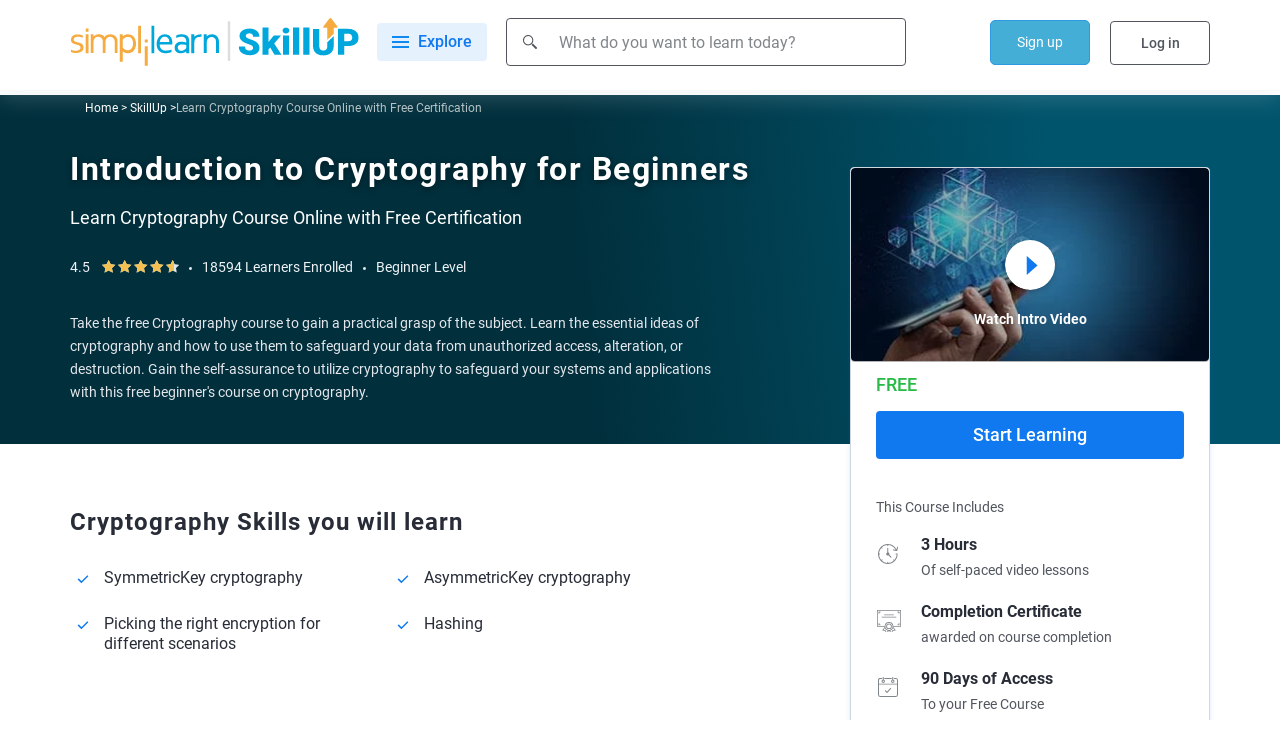

--- FILE ---
content_type: text/html
request_url: https://www.simplilearn.com/learn-cryptography-basics-free-skillup-course
body_size: 78909
content:
<!DOCTYPE html><html xmlns="https://www.w3.org/1999/xhtml" dir="ltr" lang="en">
	<head>
	
	
	<!-- Global site tag (gtag.js) - Google Analytics 4 -->
    <script async src="https://www.googletagmanager.com/gtag/js?id=G-CG9EYRX7VL"></script>
    <script>
      window.dataLayer = window.dataLayer || [];
      function gtag(){dataLayer.push(arguments);}
      gtag('js', new Date());

      gtag('config', 'G-CG9EYRX7VL', {"site_speed_sample_rate":20,"transport_type":"beacon"});
      window.addEventListener('load', () => {
        var transport_type = 'xhr';
        if(typeof window.SLFunctions !== "undefined") {
          if(!window.SLFunctions.browser().isIE) {
            transport_type = 'beacon';
          }
        }
        var showGA4Logs = window.Config && window.Config.app && window.Config.app.printGaInConsole;

        if(showGA4Logs) {
          console.group('GA4 Configure');
          console.log('GA4 Transport Type', transport_type);
        }

        gtag('config', {
          'transport_type': "" + transport_type + "",
        });

        gtag('consent', 'default', {
          'ad_storage': "granted",
          'analytics_storage': "granted",
        });
        
        gtag('consent', 'default', {
          'ad_storage': "denied",
          'analytics_storage': "denied",
          'wait_for_update': 500,
          'region': ["GB","CH","AT","BE","BG","BQ","HR","CY","CZ","DK","EE","FI","FR","DE","GR","HU","IE","IT","LV","LT","LU","MT","NL","PL","PT","RO","MF","SK","SI","ES","SE"]
        });

        var commonEventData = {
          'page_type': window?.PAGE_TYPE ?? 'not set',
          'user_id': window?.user_params?.user_id ?? '',
          'country': 'US',
        };
        var pageLevelData = {};
        pageLevelData = JSON.parse(JSON.stringify(pageLevelData));
        if(pageLevelData) {
          commonEventData = Object.assign(commonEventData, pageLevelData);
        }

        gtag('set', commonEventData);
        window.commonEventData = commonEventData;
        window.pageLevelData = pageLevelData;

        if(showGA4Logs) {
          console.groupEnd();
        }
      });
    </script>
	
        <meta http-equiv="Content-Type" content="text/html; charset=UTF-8" />
        <meta http-equiv="X-UA-Compatible" content="IE=edge" />
        <title>Learn Cryptography Course Online with Free Certification</title>
        
        <link rel="dns-prefetch" href="https://stats.g.doubleclick.net/" />
        <link rel="dns-prefetch" href="https://www.google.com/" />
        <link rel="preconnect" href="https://js-agent.newrelic.com" />
        <link rel="preconnect" href="https://cdn.gumlet.com/" />
        
        <script type="text/javascript">
            var OneTrust = {
                geolocationResponse: {
                    countryCode: 'US'
                }
            };
            window.addEventListener("load", function() {
                var weDelay = window.CUSTOM_DELAY || window.pageLoadDelay || 0;
            if(!weDelay) {
                weDelay = (typeof PAGE_DELAY_CONFIG === "object" && !isNaN(PAGE_DELAY_CONFIG.we))?PAGE_DELAY_CONFIG.we:window.pageLoadDelay;
            }
                setTimeout(function() {
                    var scriptTag = document.createElement('script'); 
                    scriptTag.type = 'text/javascript';
                    scriptTag.async = true;
                    scriptTag.src = 'https://cdn.cookielaw.org/consent/969ace48-324e-44f4-8181-703a9c33f2f0/OtAutoBlock.js';
                    var scriptTag2 = document.createElement('script'); 
                    scriptTag2.type = 'text/javascript';
                    scriptTag2.async = true;
                    scriptTag2.setAttribute('data-domain-script', '969ace48-324e-44f4-8181-703a9c33f2f0');
                    scriptTag2.setAttribute('charset', 'UTF-8');
                    scriptTag2.src = 'https://cdn.cookielaw.org/scripttemplates/otSDKStub.js';
                    document.getElementsByTagName('head')[0].appendChild(scriptTag);
                    document.getElementsByTagName('head')[0].appendChild(scriptTag2);
                }, weDelay);
            });
        </script>
        <!-- OneTrust Cookies Consent Notice start for simplilearn.com -->
        
        <script type="text/javascript">
        function OptanonWrapper() { }
        </script>
        <!-- OneTrust Cookies Consent Notice end for simplilearn.com -->
        <script type="text/javascript">
  ;window.NREUM||(NREUM={});NREUM.init={distributed_tracing:{enabled:true},privacy:{cookies_enabled:true}};
  
  ;NREUM.loader_config={accountID:"2385653",trustKey:"2385653",agentID:"1688898368",licenseKey:"0d4c245767",applicationID:"351379365"};
  ;NREUM.info={beacon:"bam.nr-data.net",errorBeacon:"bam.nr-data.net",licenseKey:"0d4c245767",applicationID:"351379365",sa:1};
  ;/*! For license information please see nr-loader-spa-1.293.0.min.js.LICENSE.txt */
  (()=>{var e,t,r={8122:(e,t,r)=>{"use strict";r.d(t,{a:()=>i});var n=r(944);function i(e,t){try{if(!e||"object"!=typeof e)return(0,n.R)(3);if(!t||"object"!=typeof t)return(0,n.R)(4);const r=Object.create(Object.getPrototypeOf(t),Object.getOwnPropertyDescriptors(t)),o=0===Object.keys(r).length?e:r;for(let a in o)if(void 0!==e[a])try{if(null===e[a]){r[a]=null;continue}Array.isArray(e[a])&&Array.isArray(t[a])?r[a]=Array.from(new Set([...e[a],...t[a]])):"object"==typeof e[a]&&"object"==typeof t[a]?r[a]=i(e[a],t[a]):r[a]=e[a]}catch(e){r[a]||(0,n.R)(1,e)}return r}catch(e){(0,n.R)(2,e)}}},2555:(e,t,r)=>{"use strict";r.d(t,{D:()=>s,f:()=>a});var n=r(384),i=r(8122);const o={beacon:n.NT.beacon,errorBeacon:n.NT.errorBeacon,licenseKey:void 0,applicationID:void 0,sa:void 0,queueTime:void 0,applicationTime:void 0,ttGuid:void 0,user:void 0,account:void 0,product:void 0,extra:void 0,jsAttributes:{},userAttributes:void 0,atts:void 0,transactionName:void 0,tNamePlain:void 0};function a(e){try{return!!e.licenseKey&&!!e.errorBeacon&&!!e.applicationID}catch(e){return!1}}const s=e=>(0,i.a)(e,o)},9324:(e,t,r)=>{"use strict";r.d(t,{F3:()=>i,Xs:()=>o,Yq:()=>a,xv:()=>n});const n="1.293.0",i="PROD",o="CDN",a="^2.0.0-alpha.18"},6154:(e,t,r)=>{"use strict";r.d(t,{A4:()=>s,OF:()=>d,RI:()=>i,WN:()=>h,bv:()=>o,gm:()=>a,lR:()=>f,m:()=>u,mw:()=>c,sb:()=>l});var n=r(1863);const i="undefined"!=typeof window&&!!window.document,o="undefined"!=typeof WorkerGlobalScope&&("undefined"!=typeof self&&self instanceof WorkerGlobalScope&&self.navigator instanceof WorkerNavigator||"undefined"!=typeof globalThis&&globalThis instanceof WorkerGlobalScope&&globalThis.navigator instanceof WorkerNavigator),a=i?window:"undefined"!=typeof WorkerGlobalScope&&("undefined"!=typeof self&&self instanceof WorkerGlobalScope&&self||"undefined"!=typeof globalThis&&globalThis instanceof WorkerGlobalScope&&globalThis),s="complete"===a?.document?.readyState,c=Boolean("hidden"===a?.document?.visibilityState),u=""+a?.location,d=/iPad|iPhone|iPod/.test(a.navigator?.userAgent),l=d&&"undefined"==typeof SharedWorker,f=(()=>{const e=a.navigator?.userAgent?.match(/Firefox[/\s](\d+\.\d+)/);return Array.isArray(e)&&e.length>=2?+e[1]:0})(),h=Date.now()-(0,n.t)()},7295:(e,t,r)=>{"use strict";r.d(t,{Xv:()=>a,gX:()=>i,iW:()=>o});var n=[];function i(e){if(!e||o(e))return!1;if(0===n.length)return!0;for(var t=0;t<n.length;t++){var r=n[t];if("*"===r.hostname)return!1;if(s(r.hostname,e.hostname)&&c(r.pathname,e.pathname))return!1}return!0}function o(e){return void 0===e.hostname}function a(e){if(n=[],e&&e.length)for(var t=0;t<e.length;t++){let r=e[t];if(!r)continue;0===r.indexOf("http://")?r=r.substring(7):0===r.indexOf("https://")&&(r=r.substring(8));const i=r.indexOf("/");let o,a;i>0?(o=r.substring(0,i),a=r.substring(i)):(o=r,a="");let[s]=o.split(":");n.push({hostname:s,pathname:a})}}function s(e,t){return!(e.length>t.length)&&t.indexOf(e)===t.length-e.length}function c(e,t){return 0===e.indexOf("/")&&(e=e.substring(1)),0===t.indexOf("/")&&(t=t.substring(1)),""===e||e===t}},3241:(e,t,r)=>{"use strict";r.d(t,{W:()=>o});var n=r(6154);const i="newrelic";function o(e={}){try{n.gm.dispatchEvent(new CustomEvent(i,{detail:e}))}catch(e){}}},1687:(e,t,r)=>{"use strict";r.d(t,{Ak:()=>u,Ze:()=>f,x3:()=>d});var n=r(3241),i=r(7836),o=r(3606),a=r(860),s=r(2646);const c={};function u(e,t){const r={staged:!1,priority:a.P3[t]||0};l(e),c[e].get(t)||c[e].set(t,r)}function d(e,t){e&&c[e]&&(c[e].get(t)&&c[e].delete(t),p(e,t,!1),c[e].size&&h(e))}function l(e){if(!e)throw new Error("agentIdentifier required");c[e]||(c[e]=new Map)}function f(e="",t="feature",r=!1){if(l(e),!e||!c[e].get(t)||r)return p(e,t);c[e].get(t).staged=!0,h(e)}function h(e){const t=Array.from(c[e]);t.every((([e,t])=>t.staged))&&(t.sort(((e,t)=>e[1].priority-t[1].priority)),t.forEach((([t])=>{c[e].delete(t),p(e,t)})))}function p(e,t,r=!0){const a=e?i.ee.get(e):i.ee,c=o.i.handlers;if(!a.aborted&&a.backlog&&c){if((0,n.W)({agentIdentifier:e,type:"lifecycle",name:"drain",feature:t}),r){const e=a.backlog[t],r=c[t];if(r){for(let t=0;e&&t<e.length;++t)g(e[t],r);Object.entries(r).forEach((([e,t])=>{Object.values(t||{}).forEach((t=>{t[0]?.on&&t[0]?.context()instanceof s.y&&t[0].on(e,t[1])}))}))}}a.isolatedBacklog||delete c[t],a.backlog[t]=null,a.emit("drain-"+t,[])}}function g(e,t){var r=e[1];Object.values(t[r]||{}).forEach((t=>{var r=e[0];if(t[0]===r){var n=t[1],i=e[3],o=e[2];n.apply(i,o)}}))}},7836:(e,t,r)=>{"use strict";r.d(t,{P:()=>s,ee:()=>c});var n=r(384),i=r(8990),o=r(2646),a=r(5607);const s="nr@context:".concat(a.W),c=function e(t,r){var n={},a={},d={},l=!1;try{l=16===r.length&&u.initializedAgents?.[r]?.runtime.isolatedBacklog}catch(e){}var f={on:p,addEventListener:p,removeEventListener:function(e,t){var r=n[e];if(!r)return;for(var i=0;i<r.length;i++)r[i]===t&&r.splice(i,1)},emit:function(e,r,n,i,o){!1!==o&&(o=!0);if(c.aborted&&!i)return;t&&o&&t.emit(e,r,n);for(var s=h(n),u=g(e),d=u.length,l=0;l<d;l++)u[l].apply(s,r);var p=v()[a[e]];p&&p.push([f,e,r,s]);return s},get:m,listeners:g,context:h,buffer:function(e,t){const r=v();if(t=t||"feature",f.aborted)return;Object.entries(e||{}).forEach((([e,n])=>{a[n]=t,t in r||(r[t]=[])}))},abort:function(){f._aborted=!0,Object.keys(f.backlog).forEach((e=>{delete f.backlog[e]}))},isBuffering:function(e){return!!v()[a[e]]},debugId:r,backlog:l?{}:t&&"object"==typeof t.backlog?t.backlog:{},isolatedBacklog:l};return Object.defineProperty(f,"aborted",{get:()=>{let e=f._aborted||!1;return e||(t&&(e=t.aborted),e)}}),f;function h(e){return e&&e instanceof o.y?e:e?(0,i.I)(e,s,(()=>new o.y(s))):new o.y(s)}function p(e,t){n[e]=g(e).concat(t)}function g(e){return n[e]||[]}function m(t){return d[t]=d[t]||e(f,t)}function v(){return f.backlog}}(void 0,"globalEE"),u=(0,n.Zm)();u.ee||(u.ee=c)},2646:(e,t,r)=>{"use strict";r.d(t,{y:()=>n});class n{constructor(e){this.contextId=e}}},9908:(e,t,r)=>{"use strict";r.d(t,{d:()=>n,p:()=>i});var n=r(7836).ee.get("handle");function i(e,t,r,i,o){o?(o.buffer([e],i),o.emit(e,t,r)):(n.buffer([e],i),n.emit(e,t,r))}},3606:(e,t,r)=>{"use strict";r.d(t,{i:()=>o});var n=r(9908);o.on=a;var i=o.handlers={};function o(e,t,r,o){a(o||n.d,i,e,t,r)}function a(e,t,r,i,o){o||(o="feature"),e||(e=n.d);var a=t[o]=t[o]||{};(a[r]=a[r]||[]).push([e,i])}},3878:(e,t,r)=>{"use strict";function n(e,t){return{capture:e,passive:!1,signal:t}}function i(e,t,r=!1,i){window.addEventListener(e,t,n(r,i))}function o(e,t,r=!1,i){document.addEventListener(e,t,n(r,i))}r.d(t,{DD:()=>o,jT:()=>n,sp:()=>i})},5607:(e,t,r)=>{"use strict";r.d(t,{W:()=>n});const n=(0,r(9566).bz)()},9566:(e,t,r)=>{"use strict";r.d(t,{LA:()=>s,ZF:()=>c,bz:()=>a,el:()=>u});var n=r(6154);const i="xxxxxxxx-xxxx-4xxx-yxxx-xxxxxxxxxxxx";function o(e,t){return e?15&e[t]:16*Math.random()|0}function a(){const e=n.gm?.crypto||n.gm?.msCrypto;let t,r=0;return e&&e.getRandomValues&&(t=e.getRandomValues(new Uint8Array(30))),i.split("").map((e=>"x"===e?o(t,r++).toString(16):"y"===e?(3&o()|8).toString(16):e)).join("")}function s(e){const t=n.gm?.crypto||n.gm?.msCrypto;let r,i=0;t&&t.getRandomValues&&(r=t.getRandomValues(new Uint8Array(e)));const a=[];for(var s=0;s<e;s++)a.push(o(r,i++).toString(16));return a.join("")}function c(){return s(16)}function u(){return s(32)}},2614:(e,t,r)=>{"use strict";r.d(t,{BB:()=>a,H3:()=>n,g:()=>u,iL:()=>c,tS:()=>s,uh:()=>i,wk:()=>o});const n="NRBA",i="SESSION",o=144e5,a=18e5,s={STARTED:"session-started",PAUSE:"session-pause",RESET:"session-reset",RESUME:"session-resume",UPDATE:"session-update"},c={SAME_TAB:"same-tab",CROSS_TAB:"cross-tab"},u={OFF:0,FULL:1,ERROR:2}},1863:(e,t,r)=>{"use strict";function n(){return Math.floor(performance.now())}r.d(t,{t:()=>n})},7485:(e,t,r)=>{"use strict";r.d(t,{D:()=>i});var n=r(6154);function i(e){if(0===(e||"").indexOf("data:"))return{protocol:"data"};try{const t=new URL(e,location.href),r={port:t.port,hostname:t.hostname,pathname:t.pathname,search:t.search,protocol:t.protocol.slice(0,t.protocol.indexOf(":")),sameOrigin:t.protocol===n.gm?.location?.protocol&&t.host===n.gm?.location?.host};return r.port&&""!==r.port||("http:"===t.protocol&&(r.port="80"),"https:"===t.protocol&&(r.port="443")),r.pathname&&""!==r.pathname?r.pathname.startsWith("/")||(r.pathname="/".concat(r.pathname)):r.pathname="/",r}catch(e){return{}}}},944:(e,t,r)=>{"use strict";r.d(t,{R:()=>i});var n=r(3241);function i(e,t){"function"==typeof console.debug&&(console.debug("New Relic Warning: https://github.com/newrelic/newrelic-browser-agent/blob/main/docs/warning-codes.md#".concat(e),t),(0,n.W)({agentIdentifier:null,drained:null,type:"data",name:"warn",feature:"warn",data:{code:e,secondary:t}}))}},5701:(e,t,r)=>{"use strict";r.d(t,{B:()=>o,t:()=>a});var n=r(3241);const i=new Set,o={};function a(e,t){const r=t.agentIdentifier;o[r]??={},e&&"object"==typeof e&&(i.has(r)||(t.ee.emit("rumresp",[e]),o[r]=e,i.add(r),(0,n.W)({agentIdentifier:r,loaded:!0,drained:!0,type:"lifecycle",name:"load",feature:void 0,data:e})))}},8990:(e,t,r)=>{"use strict";r.d(t,{I:()=>i});var n=Object.prototype.hasOwnProperty;function i(e,t,r){if(n.call(e,t))return e[t];var i=r();if(Object.defineProperty&&Object.keys)try{return Object.defineProperty(e,t,{value:i,writable:!0,enumerable:!1}),i}catch(e){}return e[t]=i,i}},6389:(e,t,r)=>{"use strict";function n(e,t=500,r={}){const n=r?.leading||!1;let i;return(...r)=>{n&&void 0===i&&(e.apply(this,r),i=setTimeout((()=>{i=clearTimeout(i)}),t)),n||(clearTimeout(i),i=setTimeout((()=>{e.apply(this,r)}),t))}}function i(e){let t=!1;return(...r)=>{t||(t=!0,e.apply(this,r))}}r.d(t,{J:()=>i,s:()=>n})},3304:(e,t,r)=>{"use strict";r.d(t,{A:()=>o});var n=r(7836);const i=()=>{const e=new WeakSet;return(t,r)=>{if("object"==typeof r&&null!==r){if(e.has(r))return;e.add(r)}return r}};function o(e){try{return JSON.stringify(e,i())??""}catch(e){try{n.ee.emit("internal-error",[e])}catch(e){}return""}}},3496:(e,t,r)=>{"use strict";function n(e){return!e||!(!e.licenseKey||!e.applicationID)}function i(e,t){return!e||e.licenseKey===t.info.licenseKey&&e.applicationID===t.info.applicationID}r.d(t,{A:()=>i,I:()=>n})},5289:(e,t,r)=>{"use strict";r.d(t,{GG:()=>o,Qr:()=>s,sB:()=>a});var n=r(3878);function i(){return"undefined"==typeof document||"complete"===document.readyState}function o(e,t){if(i())return e();(0,n.sp)("load",e,t)}function a(e){if(i())return e();(0,n.DD)("DOMContentLoaded",e)}function s(e){if(i())return e();(0,n.sp)("popstate",e)}},384:(e,t,r)=>{"use strict";r.d(t,{NT:()=>o,US:()=>u,Zm:()=>a,bQ:()=>c,dV:()=>s,pV:()=>d});var n=r(6154),i=r(1863);const o={beacon:"bam.nr-data.net",errorBeacon:"bam.nr-data.net"};function a(){return n.gm.NREUM||(n.gm.NREUM={}),void 0===n.gm.newrelic&&(n.gm.newrelic=n.gm.NREUM),n.gm.NREUM}function s(){let e=a();return e.o||(e.o={ST:n.gm.setTimeout,SI:n.gm.setImmediate,CT:n.gm.clearTimeout,XHR:n.gm.XMLHttpRequest,REQ:n.gm.Request,EV:n.gm.Event,PR:n.gm.Promise,MO:n.gm.MutationObserver,FETCH:n.gm.fetch,WS:n.gm.WebSocket}),e}function c(e,t){let r=a();r.initializedAgents??={},t.initializedAt={ms:(0,i.t)(),date:new Date},r.initializedAgents[e]=t}function u(e,t){a()[e]=t}function d(){return function(){let e=a();const t=e.info||{};e.info={beacon:o.beacon,errorBeacon:o.errorBeacon,...t}}(),function(){let e=a();const t=e.init||{};e.init={...t}}(),s(),function(){let e=a();const t=e.loader_config||{};e.loader_config={...t}}(),a()}},2843:(e,t,r)=>{"use strict";r.d(t,{u:()=>i});var n=r(3878);function i(e,t=!1,r,i){(0,n.DD)("visibilitychange",(function(){if(t)return void("hidden"===document.visibilityState&&e());e(document.visibilityState)}),r,i)}},8139:(e,t,r)=>{"use strict";r.d(t,{u:()=>f});var n=r(7836),i=r(3434),o=r(8990),a=r(6154);const s={},c=a.gm.XMLHttpRequest,u="addEventListener",d="removeEventListener",l="nr@wrapped:".concat(n.P);function f(e){var t=function(e){return(e||n.ee).get("events")}(e);if(s[t.debugId]++)return t;s[t.debugId]=1;var r=(0,i.YM)(t,!0);function f(e){r.inPlace(e,[u,d],"-",p)}function p(e,t){return e[1]}return"getPrototypeOf"in Object&&(a.RI&&h(document,f),c&&h(c.prototype,f),h(a.gm,f)),t.on(u+"-start",(function(e,t){var n=e[1];if(null!==n&&("function"==typeof n||"object"==typeof n)){var i=(0,o.I)(n,l,(function(){var e={object:function(){if("function"!=typeof n.handleEvent)return;return n.handleEvent.apply(n,arguments)},function:n}[typeof n];return e?r(e,"fn-",null,e.name||"anonymous"):n}));this.wrapped=e[1]=i}})),t.on(d+"-start",(function(e){e[1]=this.wrapped||e[1]})),t}function h(e,t,...r){let n=e;for(;"object"==typeof n&&!Object.prototype.hasOwnProperty.call(n,u);)n=Object.getPrototypeOf(n);n&&t(n,...r)}},3434:(e,t,r)=>{"use strict";r.d(t,{Jt:()=>o,YM:()=>c});var n=r(7836),i=r(5607);const o="nr@original:".concat(i.W);var a=Object.prototype.hasOwnProperty,s=!1;function c(e,t){return e||(e=n.ee),r.inPlace=function(e,t,n,i,o){n||(n="");const a="-"===n.charAt(0);for(let s=0;s<t.length;s++){const c=t[s],u=e[c];d(u)||(e[c]=r(u,a?c+n:n,i,c,o))}},r.flag=o,r;function r(t,r,n,s,c){return d(t)?t:(r||(r=""),nrWrapper[o]=t,function(e,t,r){if(Object.defineProperty&&Object.keys)try{return Object.keys(e).forEach((function(r){Object.defineProperty(t,r,{get:function(){return e[r]},set:function(t){return e[r]=t,t}})})),t}catch(e){u([e],r)}for(var n in e)a.call(e,n)&&(t[n]=e[n])}(t,nrWrapper,e),nrWrapper);function nrWrapper(){var o,a,d,l;let f;try{a=this,o=[...arguments],d="function"==typeof n?n(o,a):n||{}}catch(t){u([t,"",[o,a,s],d],e)}i(r+"start",[o,a,s],d,c);const h=performance.now();let p=h;try{return l=t.apply(a,o),p=performance.now(),l}catch(e){throw p=performance.now(),i(r+"err",[o,a,e],d,c),f=e,f}finally{const e=p-h,t={duration:e,isLongTask:e>=50,methodName:s,thrownError:f};t.isLongTask&&i("long-task",[t],d,c),i(r+"end",[o,a,l,t],d,c)}}}function i(r,n,i,o){if(!s||t){var a=s;s=!0;try{e.emit(r,n,i,t,o)}catch(t){u([t,r,n,i],e)}s=a}}}function u(e,t){t||(t=n.ee);try{t.emit("internal-error",e)}catch(e){}}function d(e){return!(e&&"function"==typeof e&&e.apply&&!e[o])}},9300:(e,t,r)=>{"use strict";r.d(t,{T:()=>n});const n=r(860).K7.ajax},3333:(e,t,r)=>{"use strict";r.d(t,{$v:()=>u,TZ:()=>n,Zp:()=>i,kd:()=>c,mq:()=>s,nf:()=>a,qN:()=>o});const n=r(860).K7.genericEvents,i=["auxclick","click","copy","keydown","paste","scrollend"],o=["focus","blur"],a=4,s=1e3,c=["PageAction","UserAction","BrowserPerformance"],u={MARKS:"experimental.marks",MEASURES:"experimental.measures",RESOURCES:"experimental.resources"}},6774:(e,t,r)=>{"use strict";r.d(t,{T:()=>n});const n=r(860).K7.jserrors},993:(e,t,r)=>{"use strict";r.d(t,{A$:()=>o,ET:()=>a,TZ:()=>s,p_:()=>i});var n=r(860);const i={ERROR:"ERROR",WARN:"WARN",INFO:"INFO",DEBUG:"DEBUG",TRACE:"TRACE"},o={OFF:0,ERROR:1,WARN:2,INFO:3,DEBUG:4,TRACE:5},a="log",s=n.K7.logging},3785:(e,t,r)=>{"use strict";r.d(t,{R:()=>c,b:()=>u});var n=r(9908),i=r(1863),o=r(860),a=r(8154),s=r(993);function c(e,t,r={},c=s.p_.INFO,u,d=(0,i.t)()){(0,n.p)(a.xV,["API/logging/".concat(c.toLowerCase(),"/called")],void 0,o.K7.metrics,e),(0,n.p)(s.ET,[d,t,r,c,u],void 0,o.K7.logging,e)}function u(e){return"string"==typeof e&&Object.values(s.p_).some((t=>t===e.toUpperCase().trim()))}},8154:(e,t,r)=>{"use strict";r.d(t,{z_:()=>o,XG:()=>s,TZ:()=>n,rs:()=>i,xV:()=>a});r(6154),r(9566),r(384);const n=r(860).K7.metrics,i="sm",o="cm",a="storeSupportabilityMetrics",s="storeEventMetrics"},6630:(e,t,r)=>{"use strict";r.d(t,{T:()=>n});const n=r(860).K7.pageViewEvent},782:(e,t,r)=>{"use strict";r.d(t,{T:()=>n});const n=r(860).K7.pageViewTiming},6344:(e,t,r)=>{"use strict";r.d(t,{BB:()=>d,G4:()=>o,Qb:()=>l,TZ:()=>i,Ug:()=>a,_s:()=>s,bc:()=>u,yP:()=>c});var n=r(2614);const i=r(860).K7.sessionReplay,o={RECORD:"recordReplay",PAUSE:"pauseReplay",ERROR_DURING_REPLAY:"errorDuringReplay"},a=.12,s={DomContentLoaded:0,Load:1,FullSnapshot:2,IncrementalSnapshot:3,Meta:4,Custom:5},c={[n.g.ERROR]:15e3,[n.g.FULL]:3e5,[n.g.OFF]:0},u={RESET:{message:"Session was reset",sm:"Reset"},IMPORT:{message:"Recorder failed to import",sm:"Import"},TOO_MANY:{message:"429: Too Many Requests",sm:"Too-Many"},TOO_BIG:{message:"Payload was too large",sm:"Too-Big"},CROSS_TAB:{message:"Session Entity was set to OFF on another tab",sm:"Cross-Tab"},ENTITLEMENTS:{message:"Session Replay is not allowed and will not be started",sm:"Entitlement"}},d=5e3,l={API:"api"}},5270:(e,t,r)=>{"use strict";r.d(t,{Aw:()=>s,CT:()=>c,SR:()=>a,rF:()=>u});var n=r(384),i=r(7767),o=r(6154);function a(e){return!!(0,n.dV)().o.MO&&(0,i.V)(e)&&!0===e?.session_trace.enabled}function s(e){return!0===e?.session_replay.preload&&a(e)}function c(e,t){const r=t.correctAbsoluteTimestamp(e);return{originalTimestamp:e,correctedTimestamp:r,timestampDiff:e-r,originTime:o.WN,correctedOriginTime:t.correctedOriginTime,originTimeDiff:Math.floor(o.WN-t.correctedOriginTime)}}function u(e,t){try{if("string"==typeof t?.type){if("password"===t.type.toLowerCase())return"*".repeat(e?.length||0);if(void 0!==t?.dataset?.nrUnmask||t?.classList?.contains("nr-unmask"))return e}}catch(e){}return"string"==typeof e?e.replace(/[\S]/g,"*"):"*".repeat(e?.length||0)}},3738:(e,t,r)=>{"use strict";r.d(t,{He:()=>i,Kp:()=>s,Lc:()=>u,Rz:()=>d,TZ:()=>n,bD:()=>o,d3:()=>a,jx:()=>l,uP:()=>c});const n=r(860).K7.sessionTrace,i="bstResource",o="resource",a="-start",s="-end",c="fn"+a,u="fn"+s,d="pushState",l=1e3},3962:(e,t,r)=>{"use strict";r.d(t,{AM:()=>o,O2:()=>c,Qu:()=>u,TZ:()=>s,ih:()=>d,pP:()=>a,tC:()=>i});var n=r(860);const i=["click","keydown","submit","popstate"],o="api",a="initialPageLoad",s=n.K7.softNav,c={INITIAL_PAGE_LOAD:"",ROUTE_CHANGE:1,UNSPECIFIED:2},u={INTERACTION:1,AJAX:2,CUSTOM_END:3,CUSTOM_TRACER:4},d={IP:"in progress",FIN:"finished",CAN:"cancelled"}},7378:(e,t,r)=>{"use strict";r.d(t,{$p:()=>x,BR:()=>b,Kp:()=>R,L3:()=>y,Lc:()=>c,NC:()=>o,SG:()=>d,TZ:()=>i,U6:()=>p,UT:()=>m,d3:()=>w,dT:()=>f,e5:()=>A,gx:()=>v,l9:()=>l,oW:()=>h,op:()=>g,rw:()=>u,tH:()=>E,uP:()=>s,wW:()=>T,xq:()=>a});var n=r(384);const i=r(860).K7.spa,o=["click","submit","keypress","keydown","keyup","change"],a=999,s="fn-start",c="fn-end",u="cb-start",d="api-ixn-",l="remaining",f="interaction",h="spaNode",p="jsonpNode",g="fetch-start",m="fetch-done",v="fetch-body-",b="jsonp-end",y=(0,n.dV)().o.ST,w="-start",R="-end",x="-body",T="cb"+R,A="jsTime",E="fetch"},4234:(e,t,r)=>{"use strict";r.d(t,{W:()=>o});var n=r(7836),i=r(1687);class o{constructor(e,t){this.agentIdentifier=e,this.ee=n.ee.get(e),this.featureName=t,this.blocked=!1}deregisterDrain(){(0,i.x3)(this.agentIdentifier,this.featureName)}}},7767:(e,t,r)=>{"use strict";r.d(t,{V:()=>i});var n=r(6154);const i=e=>n.RI&&!0===e?.privacy.cookies_enabled},1741:(e,t,r)=>{"use strict";r.d(t,{W:()=>o});var n=r(944),i=r(4261);class o{#e(e,...t){if(this[e]!==o.prototype[e])return this[e](...t);(0,n.R)(35,e)}addPageAction(e,t){return this.#e(i.hG,e,t)}register(e){return this.#e(i.eY,e)}recordCustomEvent(e,t){return this.#e(i.fF,e,t)}setPageViewName(e,t){return this.#e(i.Fw,e,t)}setCustomAttribute(e,t,r){return this.#e(i.cD,e,t,r)}noticeError(e,t){return this.#e(i.o5,e,t)}setUserId(e){return this.#e(i.Dl,e)}setApplicationVersion(e){return this.#e(i.nb,e)}setErrorHandler(e){return this.#e(i.bt,e)}addRelease(e,t){return this.#e(i.k6,e,t)}log(e,t){return this.#e(i.$9,e,t)}start(){return this.#e(i.d3)}finished(e){return this.#e(i.BL,e)}recordReplay(){return this.#e(i.CH)}pauseReplay(){return this.#e(i.Tb)}addToTrace(e){return this.#e(i.U2,e)}setCurrentRouteName(e){return this.#e(i.PA,e)}interaction(){return this.#e(i.dT)}wrapLogger(e,t,r){return this.#e(i.Wb,e,t,r)}measure(e,t){return this.#e(i.V1,e,t)}}},4261:(e,t,r)=>{"use strict";r.d(t,{$9:()=>d,BL:()=>c,CH:()=>p,Dl:()=>R,Fw:()=>w,PA:()=>v,Pl:()=>n,Tb:()=>f,U2:()=>a,V1:()=>A,Wb:()=>T,bt:()=>y,cD:()=>b,d3:()=>x,dT:()=>u,eY:()=>g,fF:()=>h,hG:()=>o,hw:()=>i,k6:()=>s,nb:()=>m,o5:()=>l});const n="api-",i=n+"ixn-",o="addPageAction",a="addToTrace",s="addRelease",c="finished",u="interaction",d="log",l="noticeError",f="pauseReplay",h="recordCustomEvent",p="recordReplay",g="register",m="setApplicationVersion",v="setCurrentRouteName",b="setCustomAttribute",y="setErrorHandler",w="setPageViewName",R="setUserId",x="start",T="wrapLogger",A="measure"},5205:(e,t,r)=>{"use strict";r.d(t,{j:()=>S});var n=r(384),i=r(1741);var o=r(2555),a=r(3333);const s=e=>{if(!e||"string"!=typeof e)return!1;try{document.createDocumentFragment().querySelector(e)}catch{return!1}return!0};var c=r(2614),u=r(944),d=r(8122);const l="[data-nr-mask]",f=e=>(0,d.a)(e,(()=>{const e={feature_flags:[],experimental:{marks:!1,measures:!1,resources:!1},mask_selector:"*",block_selector:"[data-nr-block]",mask_input_options:{color:!1,date:!1,"datetime-local":!1,email:!1,month:!1,number:!1,range:!1,search:!1,tel:!1,text:!1,time:!1,url:!1,week:!1,textarea:!1,select:!1,password:!0}};return{ajax:{deny_list:void 0,block_internal:!0,enabled:!0,autoStart:!0},api:{allow_registered_children:!0,duplicate_registered_data:!1},distributed_tracing:{enabled:void 0,exclude_newrelic_header:void 0,cors_use_newrelic_header:void 0,cors_use_tracecontext_headers:void 0,allowed_origins:void 0},get feature_flags(){return e.feature_flags},set feature_flags(t){e.feature_flags=t},generic_events:{enabled:!0,autoStart:!0},harvest:{interval:30},jserrors:{enabled:!0,autoStart:!0},logging:{enabled:!0,autoStart:!0},metrics:{enabled:!0,autoStart:!0},obfuscate:void 0,page_action:{enabled:!0},page_view_event:{enabled:!0,autoStart:!0},page_view_timing:{enabled:!0,autoStart:!0},performance:{get capture_marks(){return e.feature_flags.includes(a.$v.MARKS)||e.experimental.marks},set capture_marks(t){e.experimental.marks=t},get capture_measures(){return e.feature_flags.includes(a.$v.MEASURES)||e.experimental.measures},set capture_measures(t){e.experimental.measures=t},capture_detail:!0,resources:{get enabled(){return e.feature_flags.includes(a.$v.RESOURCES)||e.experimental.resources},set enabled(t){e.experimental.resources=t},asset_types:[],first_party_domains:[],ignore_newrelic:!0}},privacy:{cookies_enabled:!0},proxy:{assets:void 0,beacon:void 0},session:{expiresMs:c.wk,inactiveMs:c.BB},session_replay:{autoStart:!0,enabled:!1,preload:!1,sampling_rate:10,error_sampling_rate:100,collect_fonts:!1,inline_images:!1,fix_stylesheets:!0,mask_all_inputs:!0,get mask_text_selector(){return e.mask_selector},set mask_text_selector(t){s(t)?e.mask_selector="".concat(t,",").concat(l):""===t||null===t?e.mask_selector=l:(0,u.R)(5,t)},get block_class(){return"nr-block"},get ignore_class(){return"nr-ignore"},get mask_text_class(){return"nr-mask"},get block_selector(){return e.block_selector},set block_selector(t){s(t)?e.block_selector+=",".concat(t):""!==t&&(0,u.R)(6,t)},get mask_input_options(){return e.mask_input_options},set mask_input_options(t){t&&"object"==typeof t?e.mask_input_options={...t,password:!0}:(0,u.R)(7,t)}},session_trace:{enabled:!0,autoStart:!0},soft_navigations:{enabled:!0,autoStart:!0},spa:{enabled:!0,autoStart:!0},ssl:void 0,user_actions:{enabled:!0,elementAttributes:["id","className","tagName","type"]}}})());var h=r(6154),p=r(9324);let g=0;const m={buildEnv:p.F3,distMethod:p.Xs,version:p.xv,originTime:h.WN},v={appMetadata:{},customTransaction:void 0,denyList:void 0,disabled:!1,entityManager:void 0,harvester:void 0,isolatedBacklog:!1,isRecording:!1,loaderType:void 0,maxBytes:3e4,obfuscator:void 0,onerror:void 0,ptid:void 0,releaseIds:{},session:void 0,timeKeeper:void 0,get harvestCount(){return++g}},b=e=>{const t=(0,d.a)(e,v),r=Object.keys(m).reduce(((e,t)=>(e[t]={value:m[t],writable:!1,configurable:!0,enumerable:!0},e)),{});return Object.defineProperties(t,r)};var y=r(5701);const w=e=>{const t=e.startsWith("http");e+="/",r.p=t?e:"https://"+e};var R=r(7836),x=r(3241);const T={accountID:void 0,trustKey:void 0,agentID:void 0,licenseKey:void 0,applicationID:void 0,xpid:void 0},A=e=>(0,d.a)(e,T),E=new Set;function S(e,t={},r,a){let{init:s,info:c,loader_config:u,runtime:d={},exposed:l=!0}=t;if(!c){const e=(0,n.pV)();s=e.init,c=e.info,u=e.loader_config}e.init=f(s||{}),e.loader_config=A(u||{}),c.jsAttributes??={},h.bv&&(c.jsAttributes.isWorker=!0),e.info=(0,o.D)(c);const p=e.init,g=[c.beacon,c.errorBeacon];E.has(e.agentIdentifier)||(p.proxy.assets&&(w(p.proxy.assets),g.push(p.proxy.assets)),p.proxy.beacon&&g.push(p.proxy.beacon),function(e){const t=(0,n.pV)();Object.getOwnPropertyNames(i.W.prototype).forEach((r=>{const n=i.W.prototype[r];if("function"!=typeof n||"constructor"===n)return;let o=t[r];e[r]&&!1!==e.exposed&&"micro-agent"!==e.runtime?.loaderType&&(t[r]=(...t)=>{const n=e[r](...t);return o?o(...t):n})}))}(e),(0,n.US)("activatedFeatures",y.B),e.runSoftNavOverSpa&&=!0===p.soft_navigations.enabled&&p.feature_flags.includes("soft_nav")),d.denyList=[...p.ajax.deny_list||[],...p.ajax.block_internal?g:[]],d.ptid=e.agentIdentifier,d.loaderType=r,e.runtime=b(d),E.has(e.agentIdentifier)||(e.ee=R.ee.get(e.agentIdentifier),e.exposed=l,(0,x.W)({agentIdentifier:e.agentIdentifier,drained:!!y.B?.[e.agentIdentifier],type:"lifecycle",name:"initialize",feature:void 0,data:e.config})),E.add(e.agentIdentifier)}},8374:(e,t,r)=>{r.nc=(()=>{try{return document?.currentScript?.nonce}catch(e){}return""})()},860:(e,t,r)=>{"use strict";r.d(t,{$J:()=>d,K7:()=>c,P3:()=>u,XX:()=>i,Yy:()=>s,df:()=>o,qY:()=>n,v4:()=>a});const n="events",i="jserrors",o="browser/blobs",a="rum",s="browser/logs",c={ajax:"ajax",genericEvents:"generic_events",jserrors:i,logging:"logging",metrics:"metrics",pageAction:"page_action",pageViewEvent:"page_view_event",pageViewTiming:"page_view_timing",sessionReplay:"session_replay",sessionTrace:"session_trace",softNav:"soft_navigations",spa:"spa"},u={[c.pageViewEvent]:1,[c.pageViewTiming]:2,[c.metrics]:3,[c.jserrors]:4,[c.spa]:5,[c.ajax]:6,[c.sessionTrace]:7,[c.softNav]:8,[c.sessionReplay]:9,[c.logging]:10,[c.genericEvents]:11},d={[c.pageViewEvent]:a,[c.pageViewTiming]:n,[c.ajax]:n,[c.spa]:n,[c.softNav]:n,[c.metrics]:i,[c.jserrors]:i,[c.sessionTrace]:o,[c.sessionReplay]:o,[c.logging]:s,[c.genericEvents]:"ins"}}},n={};function i(e){var t=n[e];if(void 0!==t)return t.exports;var o=n[e]={exports:{}};return r[e](o,o.exports,i),o.exports}i.m=r,i.d=(e,t)=>{for(var r in t)i.o(t,r)&&!i.o(e,r)&&Object.defineProperty(e,r,{enumerable:!0,get:t[r]})},i.f={},i.e=e=>Promise.all(Object.keys(i.f).reduce(((t,r)=>(i.f[r](e,t),t)),[])),i.u=e=>({212:"nr-spa-compressor",249:"nr-spa-recorder",478:"nr-spa"}[e]+"-1.293.0.min.js"),i.o=(e,t)=>Object.prototype.hasOwnProperty.call(e,t),e={},t="NRBA-1.293.0.PROD:",i.l=(r,n,o,a)=>{if(e[r])e[r].push(n);else{var s,c;if(void 0!==o)for(var u=document.getElementsByTagName("script"),d=0;d<u.length;d++){var l=u[d];if(l.getAttribute("src")==r||l.getAttribute("data-webpack")==t+o){s=l;break}}if(!s){c=!0;var f={478:"sha512-cEmCt/vG1anp3Npyuxwqcxqvx31FELkFrcLe6DJfvgis9d0YgKwX9/w90OQeoxYwWm4WLTxEpgIMR26NRroZwg==",249:"sha512-Wf8L4Tf/x6L4EHJaY6phnsZAgR7A/do7bPghfQXmosP4aSTn964TgjYKN+kdwsU9grVvyppZ4a3hCAX2HE05OA==",212:"sha512-Q/Dh/Hp0TZ2E9Rgmfnw7GzPv//tf9F0XdDVdzRHO7/6DZI/XD0X4mguKk9zdQ/7xEbFvtWaUHJtYL0itkZBkGg=="};(s=document.createElement("script")).charset="utf-8",s.timeout=120,i.nc&&s.setAttribute("nonce",i.nc),s.setAttribute("data-webpack",t+o),s.src=r,0!==s.src.indexOf(window.location.origin+"/")&&(s.crossOrigin="anonymous"),f[a]&&(s.integrity=f[a])}e[r]=[n];var h=(t,n)=>{s.onerror=s.onload=null,clearTimeout(p);var i=e[r];if(delete e[r],s.parentNode&&s.parentNode.removeChild(s),i&&i.forEach((e=>e(n))),t)return t(n)},p=setTimeout(h.bind(null,void 0,{type:"timeout",target:s}),12e4);s.onerror=h.bind(null,s.onerror),s.onload=h.bind(null,s.onload),c&&document.head.appendChild(s)}},i.r=e=>{"undefined"!=typeof Symbol&&Symbol.toStringTag&&Object.defineProperty(e,Symbol.toStringTag,{value:"Module"}),Object.defineProperty(e,"__esModule",{value:!0})},i.p="https://js-agent.newrelic.com/",(()=>{var e={38:0,788:0};i.f.j=(t,r)=>{var n=i.o(e,t)?e[t]:void 0;if(0!==n)if(n)r.push(n[2]);else{var o=new Promise(((r,i)=>n=e[t]=[r,i]));r.push(n[2]=o);var a=i.p+i.u(t),s=new Error;i.l(a,(r=>{if(i.o(e,t)&&(0!==(n=e[t])&&(e[t]=void 0),n)){var o=r&&("load"===r.type?"missing":r.type),a=r&&r.target&&r.target.src;s.message="Loading chunk "+t+" failed.\n("+o+": "+a+")",s.name="ChunkLoadError",s.type=o,s.request=a,n[1](s)}}),"chunk-"+t,t)}};var t=(t,r)=>{var n,o,[a,s,c]=r,u=0;if(a.some((t=>0!==e[t]))){for(n in s)i.o(s,n)&&(i.m[n]=s[n]);if(c)c(i)}for(t&&t(r);u<a.length;u++)o=a[u],i.o(e,o)&&e[o]&&e[o][0](),e[o]=0},r=self["webpackChunk:NRBA-1.293.0.PROD"]=self["webpackChunk:NRBA-1.293.0.PROD"]||[];r.forEach(t.bind(null,0)),r.push=t.bind(null,r.push.bind(r))})(),(()=>{"use strict";i(8374);var e=i(9566),t=i(1741);class r extends t.W{agentIdentifier=(0,e.LA)(16)}var n=i(860);const o=Object.values(n.K7);var a=i(5205);var s=i(9908),c=i(1863),u=i(4261),d=i(3241),l=i(944),f=i(5701),h=i(8154);function p(e,t,i,o){const a=o||i;!a||a[e]&&a[e]!==r.prototype[e]||(a[e]=function(){(0,s.p)(h.xV,["API/"+e+"/called"],void 0,n.K7.metrics,i.ee),(0,d.W)({agentIdentifier:i.agentIdentifier,drained:!!f.B?.[i.agentIdentifier],type:"data",name:"api",feature:u.Pl+e,data:{}});try{return t.apply(this,arguments)}catch(e){(0,l.R)(23,e)}})}function g(e,t,r,n,i){const o=e.info;null===r?delete o.jsAttributes[t]:o.jsAttributes[t]=r,(i||null===r)&&(0,s.p)(u.Pl+n,[(0,c.t)(),t,r],void 0,"session",e.ee)}var m=i(1687),v=i(4234),b=i(5289),y=i(6154),w=i(5270),R=i(7767),x=i(6389);class T extends v.W{constructor(e,t){super(e.agentIdentifier,t),this.abortHandler=void 0,this.featAggregate=void 0,this.onAggregateImported=void 0,this.deferred=Promise.resolve(),!1===e.init[this.featureName].autoStart?this.deferred=new Promise(((t,r)=>{this.ee.on("manual-start-all",(0,x.J)((()=>{(0,m.Ak)(e.agentIdentifier,this.featureName),t()})))})):(0,m.Ak)(e.agentIdentifier,t)}importAggregator(e,t,r={}){if(this.featAggregate)return;let o;this.onAggregateImported=new Promise((e=>{o=e}));const a=async()=>{let a;await this.deferred;try{if((0,R.V)(e.init)){const{setupAgentSession:t}=await i.e(478).then(i.bind(i,6526));a=t(e)}}catch(e){(0,l.R)(20,e),this.ee.emit("internal-error",[e]),this.featureName===n.K7.sessionReplay&&this.abortHandler?.()}try{if(!this.#t(this.featureName,a,e.init))return(0,m.Ze)(this.agentIdentifier,this.featureName),void o(!1);const{Aggregate:n}=await t();this.featAggregate=new n(e,r),e.runtime.harvester.initializedAggregates.push(this.featAggregate),o(!0)}catch(e){(0,l.R)(34,e),this.abortHandler?.(),(0,m.Ze)(this.agentIdentifier,this.featureName,!0),o(!1),this.ee&&this.ee.abort()}};y.RI?(0,b.GG)((()=>a()),!0):a()}#t(e,t,r){switch(e){case n.K7.sessionReplay:return(0,w.SR)(r)&&!!t;case n.K7.sessionTrace:return!!t;default:return!0}}}var A=i(6630),E=i(2614);class S extends T{static featureName=A.T;constructor(e){var t;super(e,A.T),this.setupInspectionEvents(e.agentIdentifier),t=e,p(u.Fw,(function(e,r){"string"==typeof e&&("/"!==e.charAt(0)&&(e="/"+e),t.runtime.customTransaction=(r||"http://custom.transaction")+e,(0,s.p)(u.Pl+u.Fw,[(0,c.t)()],void 0,void 0,t.ee))}),t),this.ee.on("api-send-rum",((e,t)=>(0,s.p)("send-rum",[e,t],void 0,this.featureName,this.ee))),this.importAggregator(e,(()=>i.e(478).then(i.bind(i,1983))))}setupInspectionEvents(e){const t=(t,r)=>{t&&(0,d.W)({agentIdentifier:e,timeStamp:t.timeStamp,loaded:"complete"===t.target.readyState,type:"window",name:r,data:t.target.location+""})};(0,b.sB)((e=>{t(e,"DOMContentLoaded")})),(0,b.GG)((e=>{t(e,"load")})),(0,b.Qr)((e=>{t(e,"navigate")})),this.ee.on(E.tS.UPDATE,((t,r)=>{(0,d.W)({agentIdentifier:e,type:"lifecycle",name:"session",data:r})}))}}var _=i(384);var N=i(2843),O=i(3878),I=i(782);class P extends T{static featureName=I.T;constructor(e){super(e,I.T),y.RI&&((0,N.u)((()=>(0,s.p)("docHidden",[(0,c.t)()],void 0,I.T,this.ee)),!0),(0,O.sp)("pagehide",(()=>(0,s.p)("winPagehide",[(0,c.t)()],void 0,I.T,this.ee))),this.importAggregator(e,(()=>i.e(478).then(i.bind(i,9917)))))}}class j extends T{static featureName=h.TZ;constructor(e){super(e,h.TZ),y.RI&&document.addEventListener("securitypolicyviolation",(e=>{(0,s.p)(h.xV,["Generic/CSPViolation/Detected"],void 0,this.featureName,this.ee)})),this.importAggregator(e,(()=>i.e(478).then(i.bind(i,8351))))}}var k=i(6774),C=i(3304);class L{constructor(e,t,r,n,i){this.name="UncaughtError",this.message="string"==typeof e?e:(0,C.A)(e),this.sourceURL=t,this.line=r,this.column=n,this.__newrelic=i}}function M(e){return K(e)?e:new L(void 0!==e?.message?e.message:e,e?.filename||e?.sourceURL,e?.lineno||e?.line,e?.colno||e?.col,e?.__newrelic)}function H(e){const t="Unhandled Promise Rejection: ";if(!e?.reason)return;if(K(e.reason)){try{e.reason.message.startsWith(t)||(e.reason.message=t+e.reason.message)}catch(e){}return M(e.reason)}const r=M(e.reason);return(r.message||"").startsWith(t)||(r.message=t+r.message),r}function D(e){if(e.error instanceof SyntaxError&&!/:\d+$/.test(e.error.stack?.trim())){const t=new L(e.message,e.filename,e.lineno,e.colno,e.error.__newrelic);return t.name=SyntaxError.name,t}return K(e.error)?e.error:M(e)}function K(e){return e instanceof Error&&!!e.stack}function U(e,t,r,i,o=(0,c.t)()){"string"==typeof e&&(e=new Error(e)),(0,s.p)("err",[e,o,!1,t,r.runtime.isRecording,void 0,i],void 0,n.K7.jserrors,r.ee)}var F=i(3496),W=i(993),B=i(3785);function G(e,{customAttributes:t={},level:r=W.p_.INFO}={},n,i,o=(0,c.t)()){(0,B.R)(n.ee,e,t,r,i,o)}function V(e,t,r,i,o=(0,c.t)()){(0,s.p)(u.Pl+u.hG,[o,e,t,i],void 0,n.K7.genericEvents,r.ee)}function z(e){p(u.eY,(function(t){return function(e,t){const r={};let i,o;(0,l.R)(54,"newrelic.register"),e.init.api.allow_registered_children||(i=()=>(0,l.R)(55));t&&(0,F.I)(t)||(i=()=>(0,l.R)(48,t));const a={addPageAction:(n,i={})=>{u(V,[n,{...r,...i},e],t)},log:(n,i={})=>{u(G,[n,{...i,customAttributes:{...r,...i.customAttributes||{}}},e],t)},noticeError:(n,i={})=>{u(U,[n,{...r,...i},e],t)},setApplicationVersion:e=>{r["application.version"]=e},setCustomAttribute:(e,t)=>{r[e]=t},setUserId:e=>{r["enduser.id"]=e},metadata:{customAttributes:r,target:t,get connected(){return o||Promise.reject(new Error("Failed to connect"))}}};i?i():o=new Promise(((n,i)=>{try{const o=e.runtime?.entityManager;let s=!!o?.get().entityGuid,c=o?.getEntityGuidFor(t.licenseKey,t.applicationID),u=!!c;if(s&&u)t.entityGuid=c,n(a);else{const d=setTimeout((()=>i(new Error("Failed to connect - Timeout"))),15e3);function l(r){(0,F.A)(r,e)?s||=!0:t.licenseKey===r.licenseKey&&t.applicationID===r.applicationID&&(u=!0,t.entityGuid=r.entityGuid),s&&u&&(clearTimeout(d),e.ee.removeEventListener("entity-added",l),n(a))}e.ee.emit("api-send-rum",[r,t]),e.ee.on("entity-added",l)}}catch(f){i(f)}}));const u=async(t,r,a)=>{if(i)return i();const u=(0,c.t)();(0,s.p)(h.xV,["API/register/".concat(t.name,"/called")],void 0,n.K7.metrics,e.ee);try{await o;const n=e.init.api.duplicate_registered_data;(!0===n||Array.isArray(n)&&n.includes(a.entityGuid))&&t(...r,void 0,u),t(...r,a.entityGuid,u)}catch(e){(0,l.R)(50,e)}};return a}(e,t)}),e)}class Z extends T{static featureName=k.T;constructor(e){var t;super(e,k.T),t=e,p(u.o5,((e,r)=>U(e,r,t)),t),function(e){p(u.bt,(function(t){e.runtime.onerror=t}),e)}(e),function(e){let t=0;p(u.k6,(function(e,r){++t>10||(this.runtime.releaseIds[e.slice(-200)]=(""+r).slice(-200))}),e)}(e),z(e);try{this.removeOnAbort=new AbortController}catch(e){}this.ee.on("internal-error",((t,r)=>{this.abortHandler&&(0,s.p)("ierr",[M(t),(0,c.t)(),!0,{},e.runtime.isRecording,r],void 0,this.featureName,this.ee)})),y.gm.addEventListener("unhandledrejection",(t=>{this.abortHandler&&(0,s.p)("err",[H(t),(0,c.t)(),!1,{unhandledPromiseRejection:1},e.runtime.isRecording],void 0,this.featureName,this.ee)}),(0,O.jT)(!1,this.removeOnAbort?.signal)),y.gm.addEventListener("error",(t=>{this.abortHandler&&(0,s.p)("err",[D(t),(0,c.t)(),!1,{},e.runtime.isRecording],void 0,this.featureName,this.ee)}),(0,O.jT)(!1,this.removeOnAbort?.signal)),this.abortHandler=this.#r,this.importAggregator(e,(()=>i.e(478).then(i.bind(i,5928))))}#r(){this.removeOnAbort?.abort(),this.abortHandler=void 0}}var q=i(8990);let X=1;function Y(e){const t=typeof e;return!e||"object"!==t&&"function"!==t?-1:e===y.gm?0:(0,q.I)(e,"nr@id",(function(){return X++}))}function J(e){if("string"==typeof e&&e.length)return e.length;if("object"==typeof e){if("undefined"!=typeof ArrayBuffer&&e instanceof ArrayBuffer&&e.byteLength)return e.byteLength;if("undefined"!=typeof Blob&&e instanceof Blob&&e.size)return e.size;if(!("undefined"!=typeof FormData&&e instanceof FormData))try{return(0,C.A)(e).length}catch(e){return}}}var Q=i(8139),ee=i(7836),te=i(3434);const re={},ne=["open","send"];function ie(e){var t=e||ee.ee;const r=function(e){return(e||ee.ee).get("xhr")}(t);if(void 0===y.gm.XMLHttpRequest)return r;if(re[r.debugId]++)return r;re[r.debugId]=1,(0,Q.u)(t);var n=(0,te.YM)(r),i=y.gm.XMLHttpRequest,o=y.gm.MutationObserver,a=y.gm.Promise,s=y.gm.setInterval,c="readystatechange",u=["onload","onerror","onabort","onloadstart","onloadend","onprogress","ontimeout"],d=[],f=y.gm.XMLHttpRequest=function(e){const t=new i(e),o=r.context(t);try{r.emit("new-xhr",[t],o),t.addEventListener(c,(a=o,function(){var e=this;e.readyState>3&&!a.resolved&&(a.resolved=!0,r.emit("xhr-resolved",[],e)),n.inPlace(e,u,"fn-",b)}),(0,O.jT)(!1))}catch(e){(0,l.R)(15,e);try{r.emit("internal-error",[e])}catch(e){}}var a;return t};function h(e,t){n.inPlace(t,["onreadystatechange"],"fn-",b)}if(function(e,t){for(var r in e)t[r]=e[r]}(i,f),f.prototype=i.prototype,n.inPlace(f.prototype,ne,"-xhr-",b),r.on("send-xhr-start",(function(e,t){h(e,t),function(e){d.push(e),o&&(p?p.then(v):s?s(v):(g=-g,m.data=g))}(t)})),r.on("open-xhr-start",h),o){var p=a&&a.resolve();if(!s&&!a){var g=1,m=document.createTextNode(g);new o(v).observe(m,{characterData:!0})}}else t.on("fn-end",(function(e){e[0]&&e[0].type===c||v()}));function v(){for(var e=0;e<d.length;e++)h(0,d[e]);d.length&&(d=[])}function b(e,t){return t}return r}var oe="fetch-",ae=oe+"body-",se=["arrayBuffer","blob","json","text","formData"],ce=y.gm.Request,ue=y.gm.Response,de="prototype";const le={};function fe(e){const t=function(e){return(e||ee.ee).get("fetch")}(e);if(!(ce&&ue&&y.gm.fetch))return t;if(le[t.debugId]++)return t;function r(e,r,n){var i=e[r];"function"==typeof i&&(e[r]=function(){var e,r=[...arguments],o={};t.emit(n+"before-start",[r],o),o[ee.P]&&o[ee.P].dt&&(e=o[ee.P].dt);var a=i.apply(this,r);return t.emit(n+"start",[r,e],a),a.then((function(e){return t.emit(n+"end",[null,e],a),e}),(function(e){throw t.emit(n+"end",[e],a),e}))})}return le[t.debugId]=1,se.forEach((e=>{r(ce[de],e,ae),r(ue[de],e,ae)})),r(y.gm,"fetch",oe),t.on(oe+"end",(function(e,r){var n=this;if(r){var i=r.headers.get("content-length");null!==i&&(n.rxSize=i),t.emit(oe+"done",[null,r],n)}else t.emit(oe+"done",[e],n)})),t}var he=i(7485);class pe{constructor(e){this.agentRef=e}generateTracePayload(t){const r=this.agentRef.loader_config;if(!this.shouldGenerateTrace(t)||!r)return null;var n=(r.accountID||"").toString()||null,i=(r.agentID||"").toString()||null,o=(r.trustKey||"").toString()||null;if(!n||!i)return null;var a=(0,e.ZF)(),s=(0,e.el)(),c=Date.now(),u={spanId:a,traceId:s,timestamp:c};return(t.sameOrigin||this.isAllowedOrigin(t)&&this.useTraceContextHeadersForCors())&&(u.traceContextParentHeader=this.generateTraceContextParentHeader(a,s),u.traceContextStateHeader=this.generateTraceContextStateHeader(a,c,n,i,o)),(t.sameOrigin&&!this.excludeNewrelicHeader()||!t.sameOrigin&&this.isAllowedOrigin(t)&&this.useNewrelicHeaderForCors())&&(u.newrelicHeader=this.generateTraceHeader(a,s,c,n,i,o)),u}generateTraceContextParentHeader(e,t){return"00-"+t+"-"+e+"-01"}generateTraceContextStateHeader(e,t,r,n,i){return i+"@nr=0-1-"+r+"-"+n+"-"+e+"----"+t}generateTraceHeader(e,t,r,n,i,o){if(!("function"==typeof y.gm?.btoa))return null;var a={v:[0,1],d:{ty:"Browser",ac:n,ap:i,id:e,tr:t,ti:r}};return o&&n!==o&&(a.d.tk=o),btoa((0,C.A)(a))}shouldGenerateTrace(e){return this.agentRef.init?.distributed_tracing?.enabled&&this.isAllowedOrigin(e)}isAllowedOrigin(e){var t=!1;const r=this.agentRef.init?.distributed_tracing;if(e.sameOrigin)t=!0;else if(r?.allowed_origins instanceof Array)for(var n=0;n<r.allowed_origins.length;n++){var i=(0,he.D)(r.allowed_origins[n]);if(e.hostname===i.hostname&&e.protocol===i.protocol&&e.port===i.port){t=!0;break}}return t}excludeNewrelicHeader(){var e=this.agentRef.init?.distributed_tracing;return!!e&&!!e.exclude_newrelic_header}useNewrelicHeaderForCors(){var e=this.agentRef.init?.distributed_tracing;return!!e&&!1!==e.cors_use_newrelic_header}useTraceContextHeadersForCors(){var e=this.agentRef.init?.distributed_tracing;return!!e&&!!e.cors_use_tracecontext_headers}}var ge=i(9300),me=i(7295),ve=["load","error","abort","timeout"],be=ve.length,ye=(0,_.dV)().o.REQ,we=(0,_.dV)().o.XHR;const Re="X-NewRelic-App-Data";class xe extends T{static featureName=ge.T;constructor(e){super(e,ge.T),this.dt=new pe(e),this.handler=(e,t,r,n)=>(0,s.p)(e,t,r,n,this.ee);try{const e={xmlhttprequest:"xhr",fetch:"fetch",beacon:"beacon"};y.gm?.performance?.getEntriesByType("resource").forEach((t=>{if(t.initiatorType in e&&0!==t.responseStatus){const r={status:t.responseStatus},i={rxSize:t.transferSize,duration:Math.floor(t.duration),cbTime:0};Te(r,t.name),this.handler("xhr",[r,i,t.startTime,t.responseEnd,e[t.initiatorType]],void 0,n.K7.ajax)}}))}catch(e){}fe(this.ee),ie(this.ee),function(e,t,r,i){function o(e){var t=this;t.totalCbs=0,t.called=0,t.cbTime=0,t.end=A,t.ended=!1,t.xhrGuids={},t.lastSize=null,t.loadCaptureCalled=!1,t.params=this.params||{},t.metrics=this.metrics||{},e.addEventListener("load",(function(r){E(t,e)}),(0,O.jT)(!1)),y.lR||e.addEventListener("progress",(function(e){t.lastSize=e.loaded}),(0,O.jT)(!1))}function a(e){this.params={method:e[0]},Te(this,e[1]),this.metrics={}}function u(t,r){e.loader_config.xpid&&this.sameOrigin&&r.setRequestHeader("X-NewRelic-ID",e.loader_config.xpid);var n=i.generateTracePayload(this.parsedOrigin);if(n){var o=!1;n.newrelicHeader&&(r.setRequestHeader("newrelic",n.newrelicHeader),o=!0),n.traceContextParentHeader&&(r.setRequestHeader("traceparent",n.traceContextParentHeader),n.traceContextStateHeader&&r.setRequestHeader("tracestate",n.traceContextStateHeader),o=!0),o&&(this.dt=n)}}function d(e,r){var n=this.metrics,i=e[0],o=this;if(n&&i){var a=J(i);a&&(n.txSize=a)}this.startTime=(0,c.t)(),this.body=i,this.listener=function(e){try{"abort"!==e.type||o.loadCaptureCalled||(o.params.aborted=!0),("load"!==e.type||o.called===o.totalCbs&&(o.onloadCalled||"function"!=typeof r.onload)&&"function"==typeof o.end)&&o.end(r)}catch(e){try{t.emit("internal-error",[e])}catch(e){}}};for(var s=0;s<be;s++)r.addEventListener(ve[s],this.listener,(0,O.jT)(!1))}function l(e,t,r){this.cbTime+=e,t?this.onloadCalled=!0:this.called+=1,this.called!==this.totalCbs||!this.onloadCalled&&"function"==typeof r.onload||"function"!=typeof this.end||this.end(r)}function f(e,t){var r=""+Y(e)+!!t;this.xhrGuids&&!this.xhrGuids[r]&&(this.xhrGuids[r]=!0,this.totalCbs+=1)}function p(e,t){var r=""+Y(e)+!!t;this.xhrGuids&&this.xhrGuids[r]&&(delete this.xhrGuids[r],this.totalCbs-=1)}function g(){this.endTime=(0,c.t)()}function m(e,r){r instanceof we&&"load"===e[0]&&t.emit("xhr-load-added",[e[1],e[2]],r)}function v(e,r){r instanceof we&&"load"===e[0]&&t.emit("xhr-load-removed",[e[1],e[2]],r)}function b(e,t,r){t instanceof we&&("onload"===r&&(this.onload=!0),("load"===(e[0]&&e[0].type)||this.onload)&&(this.xhrCbStart=(0,c.t)()))}function w(e,r){this.xhrCbStart&&t.emit("xhr-cb-time",[(0,c.t)()-this.xhrCbStart,this.onload,r],r)}function R(e){var t,r=e[1]||{};if("string"==typeof e[0]?0===(t=e[0]).length&&y.RI&&(t=""+y.gm.location.href):e[0]&&e[0].url?t=e[0].url:y.gm?.URL&&e[0]&&e[0]instanceof URL?t=e[0].href:"function"==typeof e[0].toString&&(t=e[0].toString()),"string"==typeof t&&0!==t.length){t&&(this.parsedOrigin=(0,he.D)(t),this.sameOrigin=this.parsedOrigin.sameOrigin);var n=i.generateTracePayload(this.parsedOrigin);if(n&&(n.newrelicHeader||n.traceContextParentHeader))if(e[0]&&e[0].headers)s(e[0].headers,n)&&(this.dt=n);else{var o={};for(var a in r)o[a]=r[a];o.headers=new Headers(r.headers||{}),s(o.headers,n)&&(this.dt=n),e.length>1?e[1]=o:e.push(o)}}function s(e,t){var r=!1;return t.newrelicHeader&&(e.set("newrelic",t.newrelicHeader),r=!0),t.traceContextParentHeader&&(e.set("traceparent",t.traceContextParentHeader),t.traceContextStateHeader&&e.set("tracestate",t.traceContextStateHeader),r=!0),r}}function x(e,t){this.params={},this.metrics={},this.startTime=(0,c.t)(),this.dt=t,e.length>=1&&(this.target=e[0]),e.length>=2&&(this.opts=e[1]);var r,n=this.opts||{},i=this.target;"string"==typeof i?r=i:"object"==typeof i&&i instanceof ye?r=i.url:y.gm?.URL&&"object"==typeof i&&i instanceof URL&&(r=i.href),Te(this,r);var o=(""+(i&&i instanceof ye&&i.method||n.method||"GET")).toUpperCase();this.params.method=o,this.body=n.body,this.txSize=J(n.body)||0}function T(e,t){if(this.endTime=(0,c.t)(),this.params||(this.params={}),(0,me.iW)(this.params))return;let i;this.params.status=t?t.status:0,"string"==typeof this.rxSize&&this.rxSize.length>0&&(i=+this.rxSize);const o={txSize:this.txSize,rxSize:i,duration:(0,c.t)()-this.startTime};r("xhr",[this.params,o,this.startTime,this.endTime,"fetch"],this,n.K7.ajax)}function A(e){const t=this.params,i=this.metrics;if(!this.ended){this.ended=!0;for(let t=0;t<be;t++)e.removeEventListener(ve[t],this.listener,!1);t.aborted||(0,me.iW)(t)||(i.duration=(0,c.t)()-this.startTime,this.loadCaptureCalled||4!==e.readyState?null==t.status&&(t.status=0):E(this,e),i.cbTime=this.cbTime,r("xhr",[t,i,this.startTime,this.endTime,"xhr"],this,n.K7.ajax))}}function E(e,r){e.params.status=r.status;var i=function(e,t){var r=e.responseType;return"json"===r&&null!==t?t:"arraybuffer"===r||"blob"===r||"json"===r?J(e.response):"text"===r||""===r||void 0===r?J(e.responseText):void 0}(r,e.lastSize);if(i&&(e.metrics.rxSize=i),e.sameOrigin&&r.getAllResponseHeaders().indexOf(Re)>=0){var o=r.getResponseHeader(Re);o&&((0,s.p)(h.rs,["Ajax/CrossApplicationTracing/Header/Seen"],void 0,n.K7.metrics,t),e.params.cat=o.split(", ").pop())}e.loadCaptureCalled=!0}t.on("new-xhr",o),t.on("open-xhr-start",a),t.on("open-xhr-end",u),t.on("send-xhr-start",d),t.on("xhr-cb-time",l),t.on("xhr-load-added",f),t.on("xhr-load-removed",p),t.on("xhr-resolved",g),t.on("addEventListener-end",m),t.on("removeEventListener-end",v),t.on("fn-end",w),t.on("fetch-before-start",R),t.on("fetch-start",x),t.on("fn-start",b),t.on("fetch-done",T)}(e,this.ee,this.handler,this.dt),this.importAggregator(e,(()=>i.e(478).then(i.bind(i,3845))))}}function Te(e,t){var r=(0,he.D)(t),n=e.params||e;n.hostname=r.hostname,n.port=r.port,n.protocol=r.protocol,n.host=r.hostname+":"+r.port,n.pathname=r.pathname,e.parsedOrigin=r,e.sameOrigin=r.sameOrigin}const Ae={},Ee=["pushState","replaceState"];function Se(e){const t=function(e){return(e||ee.ee).get("history")}(e);return!y.RI||Ae[t.debugId]++||(Ae[t.debugId]=1,(0,te.YM)(t).inPlace(window.history,Ee,"-")),t}var _e=i(3738);function Ne(e){p(u.BL,(function(t=Date.now()){const r=t-y.WN;r<0&&(0,l.R)(62,t),(0,s.p)(h.XG,[u.BL,{time:r}],void 0,n.K7.metrics,e.ee),e.addToTrace({name:u.BL,start:t,origin:"nr"}),(0,s.p)(u.Pl+u.hG,[r,u.BL],void 0,n.K7.genericEvents,e.ee)}),e)}const{He:Oe,bD:Ie,d3:Pe,Kp:je,TZ:ke,Lc:Ce,uP:Le,Rz:Me}=_e;class He extends T{static featureName=ke;constructor(e){var t;super(e,ke),t=e,p(u.U2,(function(e){if(!(e&&"object"==typeof e&&e.name&&e.start))return;const r={n:e.name,s:e.start-y.WN,e:(e.end||e.start)-y.WN,o:e.origin||"",t:"api"};r.s<0||r.e<0||r.e<r.s?(0,l.R)(61,{start:r.s,end:r.e}):(0,s.p)("bstApi",[r],void 0,n.K7.sessionTrace,t.ee)}),t),Ne(e);if(!(0,R.V)(e.init))return void this.deregisterDrain();const r=this.ee;let o;Se(r),this.eventsEE=(0,Q.u)(r),this.eventsEE.on(Le,(function(e,t){this.bstStart=(0,c.t)()})),this.eventsEE.on(Ce,(function(e,t){(0,s.p)("bst",[e[0],t,this.bstStart,(0,c.t)()],void 0,n.K7.sessionTrace,r)})),r.on(Me+Pe,(function(e){this.time=(0,c.t)(),this.startPath=location.pathname+location.hash})),r.on(Me+je,(function(e){(0,s.p)("bstHist",[location.pathname+location.hash,this.startPath,this.time],void 0,n.K7.sessionTrace,r)}));try{o=new PerformanceObserver((e=>{const t=e.getEntries();(0,s.p)(Oe,[t],void 0,n.K7.sessionTrace,r)})),o.observe({type:Ie,buffered:!0})}catch(e){}this.importAggregator(e,(()=>i.e(478).then(i.bind(i,575))),{resourceObserver:o})}}var De=i(6344);class Ke extends T{static featureName=De.TZ;#n;#i;constructor(e){var t;let r;super(e,De.TZ),t=e,p(u.CH,(function(){(0,s.p)(u.CH,[],void 0,n.K7.sessionReplay,t.ee)}),t),function(e){p(u.Tb,(function(){(0,s.p)(u.Tb,[],void 0,n.K7.sessionReplay,e.ee)}),e)}(e),this.#i=e;try{r=JSON.parse(localStorage.getItem("".concat(E.H3,"_").concat(E.uh)))}catch(e){}(0,w.SR)(e.init)&&this.ee.on(De.G4.RECORD,(()=>this.#o())),this.#a(r)?(this.#n=r?.sessionReplayMode,this.#s()):this.importAggregator(this.#i,(()=>i.e(478).then(i.bind(i,6167)))),this.ee.on("err",(e=>{this.#i.runtime.isRecording&&(this.errorNoticed=!0,(0,s.p)(De.G4.ERROR_DURING_REPLAY,[e],void 0,this.featureName,this.ee))}))}#a(e){return e&&(e.sessionReplayMode===E.g.FULL||e.sessionReplayMode===E.g.ERROR)||(0,w.Aw)(this.#i.init)}#c=!1;async#s(e){if(!this.#c){this.#c=!0;try{const{Recorder:t}=await Promise.all([i.e(478),i.e(249)]).then(i.bind(i,8589));this.recorder??=new t({mode:this.#n,agentIdentifier:this.agentIdentifier,trigger:e,ee:this.ee,agentRef:this.#i}),this.recorder.startRecording(),this.abortHandler=this.recorder.stopRecording}catch(e){this.parent.ee.emit("internal-error",[e])}this.importAggregator(this.#i,(()=>i.e(478).then(i.bind(i,6167))),{recorder:this.recorder,errorNoticed:this.errorNoticed})}}#o(){this.featAggregate?this.featAggregate.mode!==E.g.FULL&&this.featAggregate.initializeRecording(E.g.FULL,!0):(this.#n=E.g.FULL,this.#s(De.Qb.API),this.recorder&&this.recorder.parent.mode!==E.g.FULL&&(this.recorder.parent.mode=E.g.FULL,this.recorder.stopRecording(),this.recorder.startRecording(),this.abortHandler=this.recorder.stopRecording))}}var Ue=i(3962);function Fe(e){const t=e.ee.get("tracer");function r(){}p(u.dT,(function(e){return(new r).get("object"==typeof e?e:{})}),e);const i=r.prototype={createTracer:function(r,i){var o={},a=this,d="function"==typeof i;return(0,s.p)(h.xV,["API/createTracer/called"],void 0,n.K7.metrics,e.ee),e.runSoftNavOverSpa||(0,s.p)(u.hw+"tracer",[(0,c.t)(),r,o],a,n.K7.spa,e.ee),function(){if(t.emit((d?"":"no-")+"fn-start",[(0,c.t)(),a,d],o),d)try{return i.apply(this,arguments)}catch(e){const r="string"==typeof e?new Error(e):e;throw t.emit("fn-err",[arguments,this,r],o),r}finally{t.emit("fn-end",[(0,c.t)()],o)}}}};["actionText","setName","setAttribute","save","ignore","onEnd","getContext","end","get"].forEach((t=>{p.apply(this,[t,function(){return(0,s.p)(u.hw+t,[(0,c.t)(),...arguments],this,e.runSoftNavOverSpa?n.K7.softNav:n.K7.spa,e.ee),this},e,i])})),p(u.PA,(function(){e.runSoftNavOverSpa?(0,s.p)(u.hw+"routeName",[performance.now(),...arguments],void 0,n.K7.softNav,e.ee):(0,s.p)(u.Pl+"routeName",[(0,c.t)(),...arguments],this,n.K7.spa,e.ee)}),e)}class We extends T{static featureName=Ue.TZ;constructor(e){if(super(e,Ue.TZ),Fe(e),!y.RI||!(0,_.dV)().o.MO)return;const t=Se(this.ee);Ue.tC.forEach((e=>{(0,O.sp)(e,(e=>{a(e)}),!0)}));const r=()=>(0,s.p)("newURL",[(0,c.t)(),""+window.location],void 0,this.featureName,this.ee);t.on("pushState-end",r),t.on("replaceState-end",r);try{this.removeOnAbort=new AbortController}catch(e){}(0,O.sp)("popstate",(e=>(0,s.p)("newURL",[e.timeStamp,""+window.location],void 0,this.featureName,this.ee)),!0,this.removeOnAbort?.signal);let n=!1;const o=new((0,_.dV)().o.MO)(((e,t)=>{n||(n=!0,requestAnimationFrame((()=>{(0,s.p)("newDom",[(0,c.t)()],void 0,this.featureName,this.ee),n=!1})))})),a=(0,x.s)((e=>{(0,s.p)("newUIEvent",[e],void 0,this.featureName,this.ee),o.observe(document.body,{attributes:!0,childList:!0,subtree:!0,characterData:!0})}),100,{leading:!0});this.abortHandler=function(){this.removeOnAbort?.abort(),o.disconnect(),this.abortHandler=void 0},this.importAggregator(e,(()=>i.e(478).then(i.bind(i,4393))),{domObserver:o})}}var Be=i(7378);const Ge={},Ve=["appendChild","insertBefore","replaceChild"];function ze(e){const t=function(e){return(e||ee.ee).get("jsonp")}(e);if(!y.RI||Ge[t.debugId])return t;Ge[t.debugId]=!0;var r=(0,te.YM)(t),n=/[?&](?:callback|cb)=([^&#]+)/,i=/(.*)\.([^.]+)/,o=/^(\w+)(\.|$)(.*)$/;function a(e,t){if(!e)return t;const r=e.match(o),n=r[1];return a(r[3],t[n])}return r.inPlace(Node.prototype,Ve,"dom-"),t.on("dom-start",(function(e){!function(e){if(!e||"string"!=typeof e.nodeName||"script"!==e.nodeName.toLowerCase())return;if("function"!=typeof e.addEventListener)return;var o=(s=e.src,c=s.match(n),c?c[1]:null);var s,c;if(!o)return;var u=function(e){var t=e.match(i);if(t&&t.length>=3)return{key:t[2],parent:a(t[1],window)};return{key:e,parent:window}}(o);if("function"!=typeof u.parent[u.key])return;var d={};function l(){t.emit("jsonp-end",[],d),e.removeEventListener("load",l,(0,O.jT)(!1)),e.removeEventListener("error",f,(0,O.jT)(!1))}function f(){t.emit("jsonp-error",[],d),t.emit("jsonp-end",[],d),e.removeEventListener("load",l,(0,O.jT)(!1)),e.removeEventListener("error",f,(0,O.jT)(!1))}r.inPlace(u.parent,[u.key],"cb-",d),e.addEventListener("load",l,(0,O.jT)(!1)),e.addEventListener("error",f,(0,O.jT)(!1)),t.emit("new-jsonp",[e.src],d)}(e[0])})),t}const Ze={};function qe(e){const t=function(e){return(e||ee.ee).get("promise")}(e);if(Ze[t.debugId])return t;Ze[t.debugId]=!0;var r=t.context,n=(0,te.YM)(t),i=y.gm.Promise;return i&&function(){function e(r){var o=t.context(),a=n(r,"executor-",o,null,!1);const s=Reflect.construct(i,[a],e);return t.context(s).getCtx=function(){return o},s}y.gm.Promise=e,Object.defineProperty(e,"name",{value:"Promise"}),e.toString=function(){return i.toString()},Object.setPrototypeOf(e,i),["all","race"].forEach((function(r){const n=i[r];e[r]=function(e){let i=!1;[...e||[]].forEach((e=>{this.resolve(e).then(a("all"===r),a(!1))}));const o=n.apply(this,arguments);return o;function a(e){return function(){t.emit("propagate",[null,!i],o,!1,!1),i=i||!e}}}})),["resolve","reject"].forEach((function(r){const n=i[r];e[r]=function(e){const r=n.apply(this,arguments);return e!==r&&t.emit("propagate",[e,!0],r,!1,!1),r}})),e.prototype=i.prototype;const o=i.prototype.then;i.prototype.then=function(...e){var i=this,a=r(i);a.promise=i,e[0]=n(e[0],"cb-",a,null,!1),e[1]=n(e[1],"cb-",a,null,!1);const s=o.apply(this,e);return a.nextPromise=s,t.emit("propagate",[i,!0],s,!1,!1),s},i.prototype.then[te.Jt]=o,t.on("executor-start",(function(e){e[0]=n(e[0],"resolve-",this,null,!1),e[1]=n(e[1],"resolve-",this,null,!1)})),t.on("executor-err",(function(e,t,r){e[1](r)})),t.on("cb-end",(function(e,r,n){t.emit("propagate",[n,!0],this.nextPromise,!1,!1)})),t.on("propagate",(function(e,r,n){this.getCtx&&!r||(this.getCtx=function(){if(e instanceof Promise)var r=t.context(e);return r&&r.getCtx?r.getCtx():this})}))}(),t}const Xe={},Ye="setTimeout",$e="setInterval",Je="clearTimeout",Qe="-start",et=[Ye,"setImmediate",$e,Je,"clearImmediate"];function tt(e){const t=function(e){return(e||ee.ee).get("timer")}(e);if(Xe[t.debugId]++)return t;Xe[t.debugId]=1;var r=(0,te.YM)(t);return r.inPlace(y.gm,et.slice(0,2),Ye+"-"),r.inPlace(y.gm,et.slice(2,3),$e+"-"),r.inPlace(y.gm,et.slice(3),Je+"-"),t.on($e+Qe,(function(e,t,n){e[0]=r(e[0],"fn-",null,n)})),t.on(Ye+Qe,(function(e,t,n){this.method=n,this.timerDuration=isNaN(e[1])?0:+e[1],e[0]=r(e[0],"fn-",this,n)})),t}const rt={};function nt(e){const t=function(e){return(e||ee.ee).get("mutation")}(e);if(!y.RI||rt[t.debugId])return t;rt[t.debugId]=!0;var r=(0,te.YM)(t),n=y.gm.MutationObserver;return n&&(window.MutationObserver=function(e){return this instanceof n?new n(r(e,"fn-")):n.apply(this,arguments)},MutationObserver.prototype=n.prototype),t}const{TZ:it,d3:ot,Kp:at,$p:st,wW:ct,e5:ut,tH:dt,uP:lt,rw:ft,Lc:ht}=Be;class pt extends T{static featureName=it;constructor(e){if(super(e,it),Fe(e),!y.RI)return;try{this.removeOnAbort=new AbortController}catch(e){}let t,r=0;const n=this.ee.get("tracer"),o=ze(this.ee),a=qe(this.ee),u=tt(this.ee),d=ie(this.ee),l=this.ee.get("events"),f=fe(this.ee),h=Se(this.ee),p=nt(this.ee);function g(e,t){h.emit("newURL",[""+window.location,t])}function m(){r++,t=window.location.hash,this[lt]=(0,c.t)()}function v(){r--,window.location.hash!==t&&g(0,!0);var e=(0,c.t)();this[ut]=~~this[ut]+e-this[lt],this[ht]=e}function b(e,t){e.on(t,(function(){this[t]=(0,c.t)()}))}this.ee.on(lt,m),a.on(ft,m),o.on(ft,m),this.ee.on(ht,v),a.on(ct,v),o.on(ct,v),this.ee.on("fn-err",((...t)=>{t[2]?.__newrelic?.[e.agentIdentifier]||(0,s.p)("function-err",[...t],void 0,this.featureName,this.ee)})),this.ee.buffer([lt,ht,"xhr-resolved"],this.featureName),l.buffer([lt],this.featureName),u.buffer(["setTimeout"+at,"clearTimeout"+ot,lt],this.featureName),d.buffer([lt,"new-xhr","send-xhr"+ot],this.featureName),f.buffer([dt+ot,dt+"-done",dt+st+ot,dt+st+at],this.featureName),h.buffer(["newURL"],this.featureName),p.buffer([lt],this.featureName),a.buffer(["propagate",ft,ct,"executor-err","resolve"+ot],this.featureName),n.buffer([lt,"no-"+lt],this.featureName),o.buffer(["new-jsonp","cb-start","jsonp-error","jsonp-end"],this.featureName),b(f,dt+ot),b(f,dt+"-done"),b(o,"new-jsonp"),b(o,"jsonp-end"),b(o,"cb-start"),h.on("pushState-end",g),h.on("replaceState-end",g),window.addEventListener("hashchange",g,(0,O.jT)(!0,this.removeOnAbort?.signal)),window.addEventListener("load",g,(0,O.jT)(!0,this.removeOnAbort?.signal)),window.addEventListener("popstate",(function(){g(0,r>1)}),(0,O.jT)(!0,this.removeOnAbort?.signal)),this.abortHandler=this.#r,this.importAggregator(e,(()=>i.e(478).then(i.bind(i,5592))))}#r(){this.removeOnAbort?.abort(),this.abortHandler=void 0}}var gt=i(3333);class mt extends T{static featureName=gt.TZ;constructor(e){super(e,gt.TZ);const t=[e.init.page_action.enabled,e.init.performance.capture_marks,e.init.performance.capture_measures,e.init.user_actions.enabled,e.init.performance.resources.enabled];var r;if(r=e,p(u.hG,((e,t)=>V(e,t,r)),r),function(e){p(u.fF,(function(){(0,s.p)(u.Pl+u.fF,[(0,c.t)(),...arguments],void 0,n.K7.genericEvents,e.ee)}),e)}(e),Ne(e),z(e),function(e){p(u.V1,(function(t,r){const i=(0,c.t)(),{start:o,end:a,customAttributes:d}=r||{},f={customAttributes:d||{}};if("object"!=typeof f.customAttributes||"string"!=typeof t||0===t.length)return void(0,l.R)(57);const h=(e,t)=>null==e?t:"number"==typeof e?e:e instanceof PerformanceMark?e.startTime:Number.NaN;if(f.start=h(o,0),f.end=h(a,i),Number.isNaN(f.start)||Number.isNaN(f.end))(0,l.R)(57);else{if(f.duration=f.end-f.start,!(f.duration<0))return(0,s.p)(u.Pl+u.V1,[f,t],void 0,n.K7.genericEvents,e.ee),f;(0,l.R)(58)}}),e)}(e),y.RI&&(e.init.user_actions.enabled&&(gt.Zp.forEach((e=>(0,O.sp)(e,(e=>(0,s.p)("ua",[e],void 0,this.featureName,this.ee)),!0))),gt.qN.forEach((e=>{const t=(0,x.s)((e=>{(0,s.p)("ua",[e],void 0,this.featureName,this.ee)}),500,{leading:!0});(0,O.sp)(e,t)}))),e.init.performance.resources.enabled&&y.gm.PerformanceObserver?.supportedEntryTypes.includes("resource"))){new PerformanceObserver((e=>{e.getEntries().forEach((e=>{(0,s.p)("browserPerformance.resource",[e],void 0,this.featureName,this.ee)}))})).observe({type:"resource",buffered:!0})}t.some((e=>e))?this.importAggregator(e,(()=>i.e(478).then(i.bind(i,8019)))):this.deregisterDrain()}}var vt=i(2646);const bt=new Map;function yt(e,t,r,n){if("object"!=typeof t||!t||"string"!=typeof r||!r||"function"!=typeof t[r])return(0,l.R)(29);const i=function(e){return(e||ee.ee).get("logger")}(e),o=(0,te.YM)(i),a=new vt.y(ee.P);a.level=n.level,a.customAttributes=n.customAttributes;const s=t[r]?.[te.Jt]||t[r];return bt.set(s,a),o.inPlace(t,[r],"wrap-logger-",(()=>bt.get(s))),i}class wt extends T{static featureName=W.TZ;constructor(e){var t;super(e,W.TZ),t=e,p(u.$9,((e,r)=>G(e,r,t)),t),function(e){p(u.Wb,((t,r,{customAttributes:n={},level:i=W.p_.INFO}={})=>{yt(e.ee,t,r,{customAttributes:n,level:i})}),e)}(e),z(e);const r=this.ee;yt(r,y.gm.console,"log",{level:"info"}),yt(r,y.gm.console,"error",{level:"error"}),yt(r,y.gm.console,"warn",{level:"warn"}),yt(r,y.gm.console,"info",{level:"info"}),yt(r,y.gm.console,"debug",{level:"debug"}),yt(r,y.gm.console,"trace",{level:"trace"}),this.ee.on("wrap-logger-end",(function([e]){const{level:t,customAttributes:n}=this;(0,B.R)(r,e,n,t)})),this.importAggregator(e,(()=>i.e(478).then(i.bind(i,5288))))}}new class extends r{constructor(e){var t;(super(),y.gm)?(this.features={},(0,_.bQ)(this.agentIdentifier,this),this.desiredFeatures=new Set(e.features||[]),this.desiredFeatures.add(S),this.runSoftNavOverSpa=[...this.desiredFeatures].some((e=>e.featureName===n.K7.softNav)),(0,a.j)(this,e,e.loaderType||"agent"),t=this,p(u.cD,(function(e,r,n=!1){if("string"==typeof e){if(["string","number","boolean"].includes(typeof r)||null===r)return g(t,e,r,u.cD,n);(0,l.R)(40,typeof r)}else(0,l.R)(39,typeof e)}),t),function(e){p(u.Dl,(function(t){if("string"==typeof t||null===t)return g(e,"enduser.id",t,u.Dl,!0);(0,l.R)(41,typeof t)}),e)}(this),function(e){p(u.nb,(function(t){if("string"==typeof t||null===t)return g(e,"application.version",t,u.nb,!1);(0,l.R)(42,typeof t)}),e)}(this),function(e){p(u.d3,(function(){e.ee.emit("manual-start-all")}),e)}(this),this.run()):(0,l.R)(21)}get config(){return{info:this.info,init:this.init,loader_config:this.loader_config,runtime:this.runtime}}get api(){return this}run(){try{const e=function(e){const t={};return o.forEach((r=>{t[r]=!!e[r]?.enabled})),t}(this.init),t=[...this.desiredFeatures];t.sort(((e,t)=>n.P3[e.featureName]-n.P3[t.featureName])),t.forEach((t=>{if(!e[t.featureName]&&t.featureName!==n.K7.pageViewEvent)return;if(this.runSoftNavOverSpa&&t.featureName===n.K7.spa)return;if(!this.runSoftNavOverSpa&&t.featureName===n.K7.softNav)return;const r=function(e){switch(e){case n.K7.ajax:return[n.K7.jserrors];case n.K7.sessionTrace:return[n.K7.ajax,n.K7.pageViewEvent];case n.K7.sessionReplay:return[n.K7.sessionTrace];case n.K7.pageViewTiming:return[n.K7.pageViewEvent];default:return[]}}(t.featureName).filter((e=>!(e in this.features)));r.length>0&&(0,l.R)(36,{targetFeature:t.featureName,missingDependencies:r}),this.features[t.featureName]=new t(this)}))}catch(e){(0,l.R)(22,e);for(const e in this.features)this.features[e].abortHandler?.();const t=(0,_.Zm)();delete t.initializedAgents[this.agentIdentifier]?.features,delete this.sharedAggregator;return t.ee.get(this.agentIdentifier).abort(),!1}}}({features:[xe,S,P,He,Ke,j,Z,mt,wt,We,pt],loaderType:"spa"})})()})();
  </script>  
        <link rel="shortcut icon" href="https://www.simplilearn.com/static/frontend/images/fav-icon/favicon_v2.png" />
        <link rel="manifest" href="https://www.simplilearn.com/static-frs/manifest.json">
        <link rel="icon" href="https://www.simplilearn.com/static/frontend/images/fav-icon/favicon_v2.ico" />
        <link rel="apple-touch-icon" sizes="152x152" href="https://www.simplilearn.com/static/frontend/images/favicon/apple-touch-icon-152x152_v2.png"/>
        <link rel="apple-touch-icon" sizes="120x120" href="https://www.simplilearn.com/static/frontend/images/favicon/apple-touch-icon-120x120_v2.png" />
        <link rel="apple-touch-icon" sizes="76x76" href="https://www.simplilearn.com/static/frontend/images/favicon/apple-touch-icon-76x76_v2.png" />
        <link rel="apple-touch-icon" sizes="60x60" href="https://www.simplilearn.com/static/frontend/images/favicon/apple-touch-icon-60x60_v2.png" />
        <meta name="msapplication-TileColor" content="#da532c" />
        <meta name="msapplication-TileImage" content="/mstile-144x144_v2.png" />
        <meta name="theme-color" content="#ffffff" />
        <link rel="alternate" type="application/rss+xml" href="https://www.simplilearn.com/feed/" title="Simplilearn Updates" />
        
        
        
        
        <link rel="canonical" href="https://www.simplilearn.com/learn-cryptography-basics-free-skillup-course" />
        <meta name="description" content="Enroll in a cryptography free course with certification. Master encryption techniques, secure systems, and key concepts to advance your knowledge and career." >
        
        <meta name="keywords" content="Free Online Cryptography Course, learn cryptography" />
        <meta property="og:locale" content="en-US" />
        <meta property="og:site_name" content="Simplilearn.com" />
        <meta property="og:url" content="https://i9simplex.simplilearn.com/learn-cryptography-basics-free-skillup-course" >
        <meta property="og:title" content="Learn Cryptography Course Online with Free Certification" >
        <meta property="og:description" content="Enroll in a cryptography free course with certification. Master encryption techniques, secure systems, and key concepts to advance your knowledge and career." >
        <meta property="og:image" content="https://www.simplilearn.com/ice9/course_images/course_thumbnail_default.png">
        <meta property="og:type" content="simplilearn_com:course" >
        <meta name="twitter:card" content="app"/>
        
        <meta name="twitter:site:id" content="@Simplilearn"/>
            <meta name="twitter:creator" content="@Simplilearn"/>
            <meta property="twitter:app:name:iphone" content="Simplilearn"/>
            <meta property="twitter:app:id:iphone" content="963042747" />
            <meta property="twitter:app:name:ipad" content="Simplilearn" />
            <meta property="twitter:app:id:ipad" content="963042747" />
            <meta property="twitter:app:name:googleplay" content="Simplilearn" />
            <meta property="twitter:app:id:googleplay" content="com.mobile.simplilearn" />
        <meta name="twitter:url" content="https://i9simplex.simplilearn.com/learn-cryptography-basics-free-skillup-course" >
        <meta name="twitter:site" content="@simplilearn" />
        <meta name="twitter:title" content="Learn Cryptography Course Online with Free Certification" >
        <meta name="twitter:description" content="Enroll in a cryptography free course with certification. Master encryption techniques, secure systems, and key concepts to advance your knowledge and career.">
        <meta name="twitter:image" content="https://www.simplilearn.com/ice9/course_images/course_thumbnail_default.png">
        
        
        <meta name="viewport" content="width=device-width, initial-scale=1.0" />
        
        
        
        <script>
        var cdnCountry="US";
var printGaInConsole=false;
var user_params={"LATEST_AUTO_LEAD_COOKIE_NAME":"_latest_auto_lead","SKIP_POPUP_COOKIE_NAME":"_skip_popup","cold_site_modules":"[\"webinar\",\"Practice test\",\"ebook_download\",\"android_app_enroll\",\"android_app_Explore_Online_Courses\",\"android_app_Important_Concepts\",\"android_app_free_resources\",\"android_app_Explore_Free_Resources\",\"android_app_Practise_test\",\"android_app_Tips_and_Tricks\",\"android_app_Enroll_Course\",\"ghx cold\",\"fpt-paper\",\"on demand webinar\",\"fpt-paper-cold\",\"frs-ebook-hot\",\"frs-webinar-hot\",\"course_agenda_first_fold\",\"Ebook_banner\",\"Video_lesson_banner\",\"us-frs-webinar-hot\",\"us-frs-ebook-hot\",\"in-frs-webinar-hot\",\"in-frs-ebook-hot\",\"fpt-paper-hot\"]","product id":1970,"paid_course_access_days":"90","elearning id":"4590","product name":"Introduction to Cryptography for Beginners","training type":"osl","freemium available":true,"category id":"3","category name":"Cyber Security","course rating":"4.50","product type":"course","page type":"freemium course page","event time":1769274513570,"user type":"b2c"};
var pageLoadDelay=0;
var CUSTOM_DELAY=null;
var PAGE_DELAY_CONFIG={"gtm":6000,"gamooga":6000,"we":6000,"amplitude":6000};
var CUSTOM_LAZY_DELAY=0;
var JS_VERSION="4777435bsv";
var cdnTimeZone="America/Los_Angeles";
var viewerCountry="US";
var isIce9=true;
var eventsSLURL="https://services.simplilearn.com/events/kafka/website-events";

        </script>
        
        
        
        <script type="application/ld+json">{"@context":"https://schema.org/","@type":"WebPage","name":"Learn Cryptography Course Online with Free Certification","speakable":{"@type":"SpeakableSpecification","xpath":["/html/head/title","/html/head/meta[@name='description']/@content"]},"url":"https://www.simplilearn.com/learn-cryptography-basics-free-skillup-course"}</script>
        
        
    <script>
        var webengage;
        var webEngageId = "311c5642";
         var pageType = (typeof window.pageType !== "undefined" ? window.pageType : "");
        var pagePath = window.location.pathname || "";
        var isEnterpriseDomain = window.isEnterpriseDomain || false;
        if (
            (pageType && pageType.toLowerCase() === "corporate-training") ||
            pagePath.startsWith("/corporate-training") ||
            isEnterpriseDomain
        ) {
            webEngageId = "311c561d";
        }
        window.weScript = document.createElement('script');
        window.weScript.id = "_webengage_script_tag";
        window.weScript.type = 'text/javascript';
        window.weScript.rel = "preconnect";
        window.weScript.rel = "dns-prefetch";
        window.isWeScriptLoaded = false;

        window.webengageOnLoad =  function(callback, scriptLoadCallback) {
            if(window.isWeScriptLoaded) {
                if(typeof scriptLoadCallback === "function") scriptLoadCallback();
                    webengage.onReady(callback);
                return;
            }
            window.weScript.addEventListener("load", function() {
                window.isWeScriptLoaded = true;
                if(typeof scriptLoadCallback === "function") scriptLoadCallback();
                (function() {
                    webengage.onReady(callback);
                })();
            });
        }
        const initWebengageScript = function() {
            if (window.weScriptInitialized) {
                return;
            }
            window.weScriptInitialized = true;
            // window.weScript.src = window.Config.app.APP_STATIC_URL + '/js/webengage-init.4777435bsv.js';
            window.weScript.innerHTML = 'var webengage;!function(w,e,b,n,g){function o(e,t){e[t[t.length-1]]=function(){r.__queue.push([t.join("."),arguments])}}var i,s,r=w[b],z=" ",l="init options track screen onReady".split(z),a="feedback survey notification".split(z),c="options render clear abort".split(z),p="Open Close Submit Complete View Click".split(z),u="identify login logout setAttribute".split(z);if(!r||!r.__v){for(w[b]=r={__queue:[],__v:"6.0",user:{}},i=0;i < l.length;i++)o(r,[l[i]]);for(i=0;i < a.length;i++){for(r[a[i]]={},s=0;s < c.length;s++)o(r[a[i]],[a[i],c[s]]);for(s=0;s < p.length;s++)o(r[a[i]],[a[i],"on"+p[s]])}for(i=0;i < u.length;i++)o(r.user,["user",u[i]]);setTimeout(function(){var f=e.createElement("script"),d=e.getElementById("_webengage_script_tag");f.type="text/javascript",f.rel="dns-prefetch",f.async=!0,f.src=("https:"==e.location.protocol?"https://ssl.widgets.webengage.com":"http://cdn.widgets.webengage.com")+"/js/webengage-min-v-6.0.js",d.parentNode.insertBefore(f,d)})}}(window,document,"webengage");webengage.init(webEngageId);'
            document.getElementsByTagName('head')[0].appendChild(weScript);
            window.weScript.dispatchEvent(new Event('load'));
        };

        // Prefer loading WebEngage when the browser/network is idle to keep initial paint fast.
        const scheduleWebengageLoad = function(delay) {
            const safeDelay = (typeof delay === "number" && delay >= 0) ? delay : 0;
            const idleTimeout = safeDelay || 2000;
            const loadWhenIdle = function () {
                if (window.isWeScriptLoaded) {
                    return;
                }
                initWebengageScript();
            };

            if ("requestIdleCallback" in window) {
                window.requestIdleCallback(loadWhenIdle, { timeout: idleTimeout });
            } else {
                setTimeout(loadWhenIdle, safeDelay);
            }
        };

        window.addEventListener("load", function() {
            var weDelay = window.CUSTOM_DELAY || window.pageLoadDelay || 0;
            if(!weDelay) {
                weDelay = (typeof PAGE_DELAY_CONFIG === "object" && !isNaN(PAGE_DELAY_CONFIG.we))?PAGE_DELAY_CONFIG.we:window.pageLoadDelay;
            }
            const queryString = window.location.search;
            const urlParams = new URLSearchParams(queryString);
            const id = urlParams.get('id');
            if(id) {
                weDelay = 0;
            }
            scheduleWebengageLoad(weDelay);
        });
        window.weScript.addEventListener("load", function() {
            window.isWeScriptLoaded = true;
        });
    </script>
    
        
    <script>
    if(navigator.userAgent.indexOf('Trident') > -1 || navigator.userAgent.indexOf('MSIE') > -1){
        if (self == top) {
            // Everything checks out, show the page.
            document.documentElement.style.display = 'block';
            } else {
            // Break out of the frame.
            top.location = self.location;
          }
    }
  </script>
        <script>
    window.addEventListener("load", function() {
        setTimeout(function() {
            var scriptTag = document.createElement('script'); 
            scriptTag.type = 'text/javascript';
            scriptTag.async = true;
            scriptTag.defer = true;
            scriptTag.src = 'https://accounts.google.com/gsi/client';
            var s = document.getElementsByTagName('script')[0];
            s.parentNode.insertBefore(scriptTag, s);
        }, window.pageLoadDelay);
    });
 </script>
        
        
    <script>
    window.webengageOnLoad(function () {
        const urlParams = new URLSearchParams(window.location.search);
        const utmSource = urlParams.get('utm_source');
        const email = webengage.state.getForever().uattr.we_email;
        if ( email && utmSource && Config.app.SALESFORCE.includes(utmSource.toLowerCase())) {
    
            if (typeof WebTracking !== 'undefined' && WebTracking.eventReq && WebTracking.eventReq.triggerEvent) {
                WebTracking.eventReq.triggerEvent({
                    event_id: 'sl_ism_engaged_visit',
                    event_data: {
                        event_name: "ISM Engaged Visit",
                        utm_source: utmSource,
                        utm_medium: urlParams.get('utm_medium') || "",
                        utm_campaign: urlParams.get('utm_campaign') || ""    
                    },
                    common: "product"
                });
            }
        }
    });
    </script>
    
    
	<style>
	
		@font-face {
		font-family: 'Roboto';
		src: url('https://www.simplilearn.com/ice9/assets/fonts/Roboto-Regular_v1.woff2') format('woff2'),
		url('https://www.simplilearn.com/ice9/assets/fonts/Roboto-Regular_v1.woff') format('woff');
		font-weight: 400;
		font-display: swap;
		}
		@font-face {
		font-family: 'Roboto';
		src: url('https://www.simplilearn.com/ice9/assets/fonts/Roboto-Medium_v1.woff2') format('woff2'),
		url('https://www.simplilearn.com/ice9/assets/fonts/Roboto-Medium_v1.woff') format('woff');
		font-weight: 500;
		font-display: swap;
		}

		
	
	
        :root { 
            --sub-course-sprite:url('https://www.simplilearn.com/ice9/assets/course_sprite_7.svgz');
            --frs-sprite:url('https://www.simplilearn.com/ice9/assets/frs-sprite_4.svgz');
            --footer-sprite:url('https://www.simplilearn.com/ice9/assets/footer_sprite.svgz');
            --footer-telegram-sprite:url('https://www.simplilearn.com/ice9/assets/telegram_logo.svgz');
            --home-sprite-new:url('https://www.simplilearn.com/ice9/assets/home/sprite_v2.svgz');
            --mql-sprite-new:url('https://www.simplilearn.com/ice9/assets/mql-new-sprite_4.svgz');
            --mql-new-bg:url('https://www.simplilearn.com/ice9/assets/mql-new-banner_1.jpg');
            --dm-sprite-cal:url('https://www.simplilearn.com/ice9/assets/mql-university-subdomain-sprite_v2.svgz');
            --mql-right:url('https://www.simplilearn.com/ice9/assets/right-mark.png');
            --mql-linkdin:url('https://www.simplilearn.com/ice9/assets/linkedin-logo.png');
            --mql-sprite-orange:url('https://www.simplilearn.com/ice9/assets/mql-university-subdomain-02-sprite_v2.svgz');
            --cal-subdomain-footer-bg:url('https://www.simplilearn.com/ice9/assets/univeristy_id_1_bg_footer.png');
            --jagsom-footer-icon:url('https://www.simplilearn.com/ice9/assets/chat-footer-icons_v_8.svgz');
            --mql-purdue-sprite:url('https://www.simplilearn.com/ice9/assets/mql-sprite-Purdue.svgz');
            --mql-purdue-sprite-new:url('https://www.simplilearn.com/ice9/university/MQL-Sprite-purdue_v81_new-sprite-image-uni-1.svgz');
            --spj-sprite:url('https://www.simplilearn.com/ice9/assets/mql-sprite-sp-jain-blue.svgz');
            --wharton-sprite:url('https://www.simplilearn.com/ice9/assets/wharton.svgz');
            --dm-sprite:url('https://www.simplilearn.com/ice9/assets/dual-master-sprite_1.svgz');
            --wharton-play:url('https://www.simplilearn.com/ice9/assets/wharton-play-icon.svgz');
            --propelld-excla-logo:url('https://www.simplilearn.com/ice9/assets/exclamation-mark.svgz');
            --subdamin-sprite:url('https://www.simplilearn.com/ice9/assets/MQL-Sprite-univeristy_id_1_v2.svgz');
            --subdomain-thank-you:url('https://www.simplilearn.com/ice9/assets/success_anim_v2.gif');
            --iit-mobile-banner:url('https://www.simplilearn.com/ice9/assets/iit_mobile_banner_v7.jpg');
            --iitk-tab:url('https://www.simplilearn.com/ice9/assets/iitk_tab_v_3_2.png');
            --home-sprite:url('https://www.simplilearn.com/static/frontend/images/home-page_sprite_v7.png');
            --sub-program-fees:url('https://www.simplilearn.com/ice9/assets/IITK_Pricing_Banner.png');
            --cal-subdomain-header-pattern:url('https://www.simplilearn.com/ice9/assets/headerpattern.svgz');
            --mql-certificate-bg:url('https://www.simplilearn.com/ice9/assets/mql-certificates.jpg');
            --bootcamp-sprite:url('https://www.simplilearn.com/ice9/assets/home/sprite.svgz');
            --mql-sprite-blue:url('https://www.simplilearn.com/ice9/assets/mql-sprite-blue.svgz');
            --mql-sprite-orange-black:url('https://www.simplilearn.com/ice9/assets/mql-sprite-orange_v2_1.svgz');
            --umass-sprite:url('https://www.simplilearn.com/ice9/assets/mql-sprite-UMass-4.svgz');
            --mql-umass-success:url('https://www.simplilearn.com/ice9/assets/umass-success.svgz');
            --wharton-sticky:url('https://www.simplilearn.com/ice9/assets/wharton-sticky.svgz');
            --twit:url('https://www.simplilearn.com/ice9/assets/twit.svgz');
            --link:url('https://www.simplilearn.com/ice9/assets/link.svgz');
            --uci-sticky:url('https://www.simplilearn.com/ice9/assets/uci-footer.svgz');
            --uci-sprite:url('https://www.simplilearn.com/ice9/assets/mql-sprite-uci-theme.svgz');
            --uminn-sprite:url('https://www.simplilearn.com/ice9/assets/mql-sprite-uminn-red.svgz');
            --spjimr-sprite:url('https://www.simplilearn.com/ice9/assets/mql-sprite-spjimr.svgz');
            --mitxpro-sprite:url('https://www.simplilearn.com/ice9/assets/mql-sprite-mit.svgz');
            --usc-sprite:url('https://www.simplilearn.com/ice9/assets/mql-sprite-usc-2.svgz');
            --university-sprite:url('https://www.simplilearn.com/ice9/assets/pg-page/pg-sprite.svgz');
            --mql-cal-subdomain-success: url('https://www.simplilearn.com/ice9/assets/subdomain_success_v3.svgz');
            --mql-sprite: url('https://www.simplilearn.com/ice9/assets/mql-sprint.svgz');
            --b-arrow: url('https://www.simplilearn.com/ice9/assets/b-arrow.svgz');
            --new-footer-chat-icon: url('https://www.simplilearn.com/ice9/assets/footer_new_chat.svgz');
            --subdomain_stars: url('https://www.simplilearn.com/ice9/assets/subdomain_stars_v_3.svgz');
            
            --subdomain-career-img: url('https://www.simplilearn.com/ice9/assets/subdomain_career_image.png');      
            --subdomain-cert-bg-frame: url('https://www.simplilearn.com/ice9/assets/subdomain_cert_background_frame.svgz');
            --subdomain-cert-portrait-frame: url('https://www.simplilearn.com/ice9/assets/subdomain-cert-portrait-frame.svgz');
            --subdomain-advisor-banner-boy-desktop: url('https://www.simplilearn.com/ice9/assets/subdomain_advisour_banner_boy_desktop.png');
            --subdomain-advisor-banner-boy-mobile: url('https://www.simplilearn.com/ice9/assets/subdomain_advisour_banner_boy_mobile.png');
            --subdomain-new-pattern: url('https://www.simplilearn.com/ice9/assets/subdomain_new_pattern.png');
            --subdomain-how-to-apply: url('https://www.simplilearn.com/ice9/assets/subdomain-how-to-apply-line.svgz');
            --subdomain-faq-less-icon: url('https://www.simplilearn.com/ice9/assets/subdomain-faq-less-icon.svgz');
            --subdomain-faq-plus-icon: url('https://www.simplilearn.com/ice9/assets/subdomain-faq-plus-icon.svgz');
            --mdi-call: url('https://www.simplilearn.com/ice9/assets/mdi_call.svgz');
            --default-industry-project: url('https://www.simplilearn.com/ice9/assets/default_project_industry.jpg');
            --new-subdomain-linkedin: url('https://www.simplilearn.com/ice9/assets/new_subdomain_linkedin.svgz');
            --subdomain-new-white-check: url('https://www.simplilearn.com/ice9/assets/subdomain_new_white_check.svgz');
            --subdomain-chevrons-down-arrow: url('https://www.simplilearn.com/ice9/assets/subdomain-chevrons-down-arrow.svgz');
            --immersion-sprite:url('https://www.simplilearn.com/ice9/assets/pg_immersion_sprite_img.svgz');
            --immersion-subdomain: url('https://www.simplilearn.com/ice9/university/univeristy_id_1_New_sprite_Image_08_01_2025-sprite-image-uni-2.svgz');
            --subdomain-thanks-induction: url('https://www.simplilearn.com/ice9/assets/sd_thanks_induction_v_1.svgz');
            --subdomain-cart-calendar: url('https://www.simplilearn.com/ice9/assets/cart_calendar_v_1.svgz');
            --subdomain-cart-clock: url('https://www.simplilearn.com/ice9/assets/cart_clock_v_1.svgz');
            --subdomain-new-cart-morning: url('https://www.simplilearn.com/ice9/assets/new-cart-morning.svgz');
            --subdomain-new-cart-evening: url('https://www.simplilearn.com/ice9/assets/new-cart-evening.svgz');
            --subdomain-new-cart-night: url('https://www.simplilearn.com/ice9/assets/new-cart-night.svgz');
            --subdomain-new-cart-duration-check: url('https://www.simplilearn.com/ice9/assets/new-cart-duration-check.svgz');
            --sub-application-sprite: url('https://www.simplilearn.com/ice9/assets/aaplicationflow_sprite.svgz');
            --subdomoin-thanks-tooltip: url('https://www.simplilearn.com/ice9/assets/sd_thanks_tooltip_v_1.svgz');
            --strikeout-price: url('https://www.simplilearn.com/ice9/assets/strikeout_price.svgz');
            --schedule-call-consultation-popup: url('https://www.simplilearn.com/ice9/assets/schedule_call_consultation_popup.png');
            --lead-form-cross-icon: url('https://www.simplilearn.com/ice9/assets/lead_form_cross_icon.svgz');
            --success-progress: url('https://www.simplilearn.com/ice9/assets/success_progress_v_3.svgz');
            --subdomain-schedule-sucess-icon: url('https://www.simplilearn.com/ice9/assets/schedule_sucess_icon.svgz');
            --leaf-sprite:url('https://www.simplilearn.com/ice9/assets/advantage_leaf.svgz');
            --schedule-phone-icon: url('https://www.simplilearn.com/ice9/assets/schedule_phone_icon.svgz');
            --discount-percent-fill: url('https://www.simplilearn.com/ice9/assets/ri_discount-percent-fill.svgz');
            --sticky-footer-chat: url('https://www.simplilearn.com/ice9/assets/sticky_footer_chat.svgz');
            --schedule-consultation: url('https://www.simplilearn.com/ice9/assets/schedule-consultation.png');
            --vt-info-icon: url('https://www.simplilearn.com/ice9/assets/vt_info_icon.svgz');
            --dedicated-schedule-sprite: url('https://www.simplilearn.com/ice9/assets/dedicated-schedule-sprite.svgz');
            --emi-pay-info-sprite: url('https://www.simplilearn.com/ice9/assets/emi_pay_info_sprite.svgz');
            --footer-new-request-chat: url('https://www.simplilearn.com/ice9/assets/footer_new_request_chat.svgz');
            --footer-new-request-form: url('https://www.simplilearn.com/ice9/assets/footer_new_request_form.svgz');
            --footer-new-request-call: url('https://www.simplilearn.com/ice9/assets/footer_new_request_call.svgz');
            --new-sf-call: url('https://www.simplilearn.com/ice9/assets/new_sf_call_v_1.svgz');
            --new-sf-form: url('https://www.simplilearn.com/ice9/assets/new_sf_form_v_1.svgz');
            --new-sf-chat: url('https://www.simplilearn.com/ice9/assets/new_sf_chat_v_1.svgz');
            --pg-learner-count_sprite: url('https://www.simplilearn.com/ice9/assets/pg_learner_count_sprite_new.svgz');
            --pg-fees-icon: url('https://www.simplilearn.com/ice9/assets/pg-fees-icon.svgz');
            --lead-modal-bachelor-hat: url('https://www.simplilearn.com/ice9/assets/lead_modal_bachelor_hat_graduation.svgz');
            --lead-modal-work-experience-users: url('https://www.simplilearn.com/ice9/assets/lead_modal_work_experience_users.svgz');
            --lead-modal-math-icon: url('https://www.simplilearn.com/ice9/assets/lead_modal_math_icon.svgz');
            --subdomain-cohort-sprite : url('https://www.simplilearn.com/ice9/assets/cohort-sprite.svgz');
            --limited-seats-svg: url('https://www.simplilearn.com/ice9/assets/Limitedseats_tagsvg.svgz');
            --subdomain-review-bg: url('https://www.simplilearn.com/ice9/assets/pg-page/review-shape.svgz');
            --schedule-new-calendar-icon: url('https://www.simplilearn.com/ice9/assets/schedule-new-calendar-icon.svgz');
            --sprite-eligibility: url('https://www.simplilearn.com/ice9/assets/Sprite-Eligibility.svgz');
            --new-search-thin: url('https://www.simplilearn.com/ice9/assets/new_search-thin.svgz');
            --new-search-icon: url('https://www.simplilearn.com/ice9/assets/newSearch_icon.svgz');
            --prdu-ifo: url('https://www.simplilearn.com/ice9/assets/purdue-ifo.svgz');
            --new-search-white-icon: url('https://www.simplilearn.com/ice9/assets/new-search-white-icon.svgz');
            --search-new-cross: url('https://www.simplilearn.com/ice9/assets/search--new-cross.svgz');
            --sb-header-sprite :url('https://www.simplilearn.com/ice9/assets/header-new.svgz');
            --header-sprite-v1 : url('https://www.simplilearn.com/ice9/assets/header_sprite_v_1_03.svgz');
            --sb-profile-icon: url('https://www.simplilearn.com/ice9/assets/profile-icon.svgz');
            --megamenu-sprite: url('https://www.simplilearn.com/ice9/assets/megamenu_1.svgz');
            --sb-ge-success: url('https://www.simplilearn.com/ice9/assets/ge-success.svgz');
            --spjain-blue-homepage: url('https://www.simplilearn.com/ice9/assets/mql_sprite_SPJain_homepage.svgz');
            --lsu-blue-homepage: url('https://www.simplilearn.com/ice9/assets/mql_sprite_lsu_homepage.svgz');
            --iitk-sprite-image: url('https://www.simplilearn.com/ice9/university/IITK_Sprite_updated-sprite-image-uni-92-sprite-image-uni-30.svgz');
            --arrow-slider-image: url('https://www.simplilearn.com/ice9/assets/slider_arrow_new_v_1.svgz');
            --utdallas-orange-homepage: url('https://www.simplilearn.com/ice9/assets/mql_sprite_utdallas_homepage.svgz');
        }
    }
    
	@font-face{
	font-family:jw-icons;
	src:url('https://www.simplilearn.com/ice9/assets/fonts/jw-icons.woff') format("woff");
	}
	.jw-icon{
	font-family: jw-icons !important;
	}
	
	@font-face {
	font-family: 'Roboto';
	src: url('https://www.simplilearn.com/ice9/assets/fonts/Roboto-Light_v1.woff2') format('woff2'),
	url('https://www.simplilearn.com/ice9/assets/fonts/Roboto-Light.woff') format('woff');
	font-weight: 300;
	font-display: swap;
	}
	@font-face {
	font-family: 'Roboto';
	src: url('https://www.simplilearn.com/ice9/assets/fonts/Roboto-Bold_v1.woff2') format('woff2'),
	url('https://www.simplilearn.com/ice9/assets/fonts/Roboto-Bold_v1.woff') format('woff');
	font-weight: 700;
	font-display: swap;
	}
	</style>
	<style>*,*::before,*::after{box-sizing:border-box}*,body{-webkit-overflow-scrolling:touch;font-family:"Roboto",sans-serif !important;font-weight:normal;font-style:normal}html{-webkit-text-size-adjust:100%;-ms-text-size-adjust:100%;-ms-overflow-style:scrollbar;-webkit-tap-highlight-color:rgba(0,0,0,0)}@-ms-viewport{width:device-width}article,footer,header,nav,section{display:block}body{margin:0;font-size:16px;font-weight:normal;line-height:26px;letter-spacing:normal;color:#51565e;text-align:left;background-color:#fff}[tabindex="-1"]:focus{outline:0 !important}hr{box-sizing:content-box;height:0;overflow:visible}h1,h2,h3,h4,h5,h6{margin-top:0;margin-bottom:0}p{margin-top:0;margin-bottom:0}ol,ul,dl{margin-top:0;margin-bottom:1rem;padding:0;list-style:none}ol ol,ul ul,ol ul,ul ol{margin-bottom:0}b,strong{font-weight:500}small{font-size:80%}sub,sup{position:relative;font-size:75%;line-height:0;vertical-align:baseline}sub{bottom:-0.25em}sup{top:-0.5em}img{vertical-align:middle;border-style:none}label{display:inline-block;margin-bottom:.5rem}textarea{overflow:auto;resize:vertical}[hidden],.hide{display:none !important}.container:after,.container:before{content:" ";display:table}a{text-decoration:none}.p-t-b-80{padding-top:80px;padding-bottom:80px}h2{font-size:18px;font-weight:500;line-height:28px;letter-spacing:normal;color:#272c37}.caret{display:inline-block;width:0;height:0;margin-left:6px;vertical-align:middle;border-top:5px dashed #fff;border-top:5px solid #fff \9 ;border-right:5px solid transparent;border-left:5px solid transparent}input:focus,textarea:focus,select:focus{outline-offset:-2px}:focus{outline:-webkit-focus-ring-color auto 5px}.btn,input,select,textarea{outline:0;-webkit-appearance:none;-moz-appearance:none;appearance:none}button.btn{box-shadow:none;border:0;cursor:pointer}.border-btn{cursor:pointer}button,input,optgroup,select,textarea{margin:0}input:not([type]),input[type=email],input[type=number],input[type=password],input[type=tel],input[type=url],input[type=text]{padding:1px 0px}input{-webkit-appearance:textfield;background-color:#fff;-webkit-rtl-ordering:logical;cursor:text;padding:1px;border-width:2px;border-style:inset;border-color:initial;border-image:initial}input,textarea,select,button{text-rendering:auto;color:initial;letter-spacing:normal;word-spacing:normal;text-transform:none;text-indent:0px;text-shadow:none;display:inline-block;text-align:start;margin:0em}input,textarea,select,button,meter,progress{-webkit-writing-mode:horizontal-tb}.visible-hidden{visibility:hidden}.query_success{position:absolute;top:0;bottom:0;background:#fff;left:0;right:0;z-index:22222;border-radius:4px}.query_success::before{display:inline-block;vertical-align:middle;content:"";width:0px;height:100%}.query_success p{display:inline-block;vertical-align:middle;text-align:center;width:calc(100% - 4px);padding:0 15px}.query_success p::before{width:60px;height:61px;content:"";display:block;background:var(--frs-sprite) no-repeat;background-position:-219px -152px;margin:0 auto 42px auto}.query_success p b{color:#272c37;font-size:22px;display:block;font-weight:500;margin-bottom:20px}.query_success p span{font-size:14px;display:block;font-weight:400;color:#51565e}.error-message p:before{background-position:-289px -152px}@media(min-width: 768px){.p-t-b-80{padding-top:88px;padding-bottom:88px}h2{font-size:24px;line-height:34px}.query_success p::before{width:71px;height:73px;background-position:-145px -120px}}@media(max-width: 767px){.hidden-mobile{display:none}}.ipod-browser{width:100%;height:100%;position:fixed;overflow:hidden}.lazy,.lazy::before,.lazy::after,.lazy a,.lazy a::before,.lazy a::after,.lazy div,.lazy div::before,.lazy div::after{background-image:none !important}.anchor_hidden_text{position:absolute !important;width:1px !important;height:1px !important;padding:0 !important;margin:-1px !important;overflow:hidden !important;clip:rect(0, 0, 0, 0) !important;white-space:nowrap !important;border:0 !important;margin-top:0 !important}.container{width:100%;display:inline-block;padding-left:15px;padding-right:15px}@media(min-width: 768px){.container{width:750px;display:block;margin-left:auto;margin-right:auto}}@media(min-width: 992px){.container{width:970px}}@media(min-width: 1200px){.container{width:1170px}}#disclaimers{pointer-events:none}#disclaimers .disclam-container ul li a{pointer-events:all !important}.strike-line{text-decoration:line-through !important}img.lazy{width:16px !important;height:9px !important;padding:0 !important;border:0 !important}header{object-fit:contain;background:#fff;box-shadow:0 10px 20px 0 rgba(197,208,216,.2);display:inline-block;width:100%;float:left;padding:12px 0;position:fixed;top:0;z-index:100}header .logo{width:auto;margin-top:0;margin-right:0;overflow:hidden;color:#fff}header .logo img{color:#fff;max-height:48px;width:auto;height:auto}header .links-right{float:right;margin-top:0;display:inline-block}header .links-right a:last-child{margin-right:0px}header .login{width:90px;line-height:36px;border-radius:4px;border:1px solid #51565e;text-align:center;font-size:14px;font-weight:500;color:#51565e;float:right;position:relative;top:3px}header .login:hover{border-color:#118aef;color:#118aef}header a.after-login.simpli-live{margin-right:45px}header .sign-up-login{display:inline-block;margin-right:20px;line-height:43px;margin-top:2px;color:#fff;text-align:center;background-color:#44aed7;cursor:pointer;border:1px solid #2d99e1;font-size:14px;font-weight:400;border-radius:5px;padding:0 20px;width:90px}header .sign-up-login:hover{color:#fff}header .after-login{margin-right:40px;font-size:18px;font-weight:400;line-height:48px;color:#272c37;cursor:pointer}header .after-login:hover{color:#118aef}header .search_bar{display:inline-block;width:425px;position:relative;float:left;margin-left:14px;margin-right:19px;top:0}header .search_bar input{border-radius:4px;border:1px solid #51565e;height:48px;font-size:16px;line-height:19px;color:#81868a;font-weight:400;padding-left:52px;background:0 0;width:100%;float:left;outline:0}header .search_bar input::placeholder{font-size:16px;line-height:19px;color:#81868a;font-weight:400}header .search_bar input:focus::placeholder{color:transparent}header .search_bar input[type=search]::-webkit-search-cancel-button{-webkit-appearance:none;height:0px;width:0px}header .search_bar button{position:absolute;left:0;height:44px;background:0 0;border:0;box-shadow:none;width:52px;cursor:pointer;padding:12px;user-select:none;margin-top:0px}header .search_bar button span{text-indent:-9999px;width:25px;height:23px;display:inline-block;background:url(https://www.simplilearn.com/ice9/assets/search-icon.svgz) no-repeat;margin:5px 5px;color:#000}header .search_bar button:focus{outline:0;border:0}header .explore_bar.after-login-explore.before-cg-wallet+.search_bar{margin-right:75px;width:344px}header .explore_bar.before-login-explore+.search_bar{margin-right:84px}header .explore_bar.after-login-explore+.search_bar{margin-right:70px}header .explore_bar.displayFor_tablet{display:none}header .explore_bar.displayFor_desktop{position:relative}header .explore_bar{display:inline-block;width:115px;height:40px;float:left;top:0}header .explore_bar #explore-button{float:left;margin-top:5px}header .explore_bar #explore-button span.explore-category-menu{width:110px;cursor:pointer;display:block;float:left;padding:0 0 0 41px;background:rgba(17,121,239,.1);color:#1179ef;border-radius:4px;line-height:38px;font-size:14px;font-weight:500;position:relative}header .explore_bar #explore-button span.explore-category-menu::before{content:"";width:20px;height:20px;display:inline-block;background:url(https://www.simplilearn.com/ice9/assets/header-new.svgz) no-repeat;background-position:-20px -25px;position:absolute;left:12px;top:12px}header .explore_bar #explore-button span.explore-category-menu span{color:#1179ef;font-weight:500;font-size:16px}header .explore_bar .exploreSuggestions{border:none;border-top-width:0;list-style:none;margin-top:0;height:530px;overflow-y:auto;padding-left:0;position:absolute;width:342px;top:56px;border-radius:6px;z-index:999;box-shadow:0px 2px 20px rgba(84,83,83,.15);background:#fff}header .explore_bar .exploreSuggestions li.exploreSuggestions-header{display:none}header .explore_bar .exploreSuggestions li.exploreSuggestions-title{padding:25px 27px 17.5px 27px;color:#272c37;font-size:14px;line-height:22px;font-weight:bold}header .explore_bar .exploreSuggestions li.exploreSuggestions-title:hover{background:#fff}header .explore_bar .exploreSuggestions li{padding:8.5px 27px 8.5px 27px;cursor:pointer}header .explore_bar .exploreSuggestions li .login{width:80px;line-height:32px;border-radius:4px;border:1px solid #51565e;text-align:center;font-size:14px;font-weight:500;color:#51565e;float:right;position:relative;top:3px}header .explore_bar .exploreSuggestions li .category-name,header .explore_bar .exploreSuggestions li .subCategory-name,header .explore_bar .exploreSuggestions li .popularTopics-name{font-size:14px;line-height:18px;color:#51565e}header .explore_bar .exploreSuggestions li .category-name .arrow,header .explore_bar .exploreSuggestions li .subCategory-name .arrow,header .explore_bar .exploreSuggestions li .popularTopics-name .arrow{float:right;background:url("https://www.simplilearn.com/ice9/assets/grey_arrow.svgz") no-repeat;width:11px;height:11px}header .explore_bar .exploreSuggestions li .other-link-name{font-family:"Roboto";font-style:normal;font-weight:500;font-size:14px;line-height:16px;color:#272c37}header .explore_bar .exploreSuggestions li:hover{background:rgba(220,235,250,.5)}header .explore_bar .exploreSuggestions li:hover .arrow{background:url("https://www.simplilearn.com/ice9/assets/Blue_arrow.svgz") no-repeat}header .explore_bar .exploreSuggestions li.selected .category-name,header .explore_bar .exploreSuggestions li.selected .subCategory-name,header .explore_bar .exploreSuggestions li.selected .popularTopics-name,header .explore_bar .exploreSuggestions li.selected .popularCourses-name{color:#1179ef}header .explore_bar .exploreSuggestions li.selected .arrow{background:url("https://www.simplilearn.com/ice9/assets/Blue_arrow.svgz") no-repeat}header .explore_bar .exploreSuggestions li.search-list{padding:5px 30px 5px 30px}header .explore_bar .categorySuggestions{z-index:9999}header .explore_bar .subCategoriesSuggestions{left:342px;width:347px;z-index:9998}header .explore_bar .popularTopicsSuggestions{left:688px;width:316px;z-index:9997}header .explore_bar_AB_desktop .explore-menu{border-radius:6px;position:absolute;top:56px;width:859px;height:530px;box-shadow:0px 2px 10px rgba(0,0,0,.25)}header .explore_bar_AB_desktop .exploreSuggestions{box-shadow:none;width:316px;height:530px;margin-bottom:0px;border-radius:0px;top:0px}header .explore_bar_AB_desktop .exploreSuggestions li.exploreSuggestions-title:hover{background:#fff}header .explore_bar_AB_desktop .categorySuggestions{background-color:#ecf3fd;border-radius:6px 0 0 6px}header .explore_bar_AB_desktop .categorySuggestions li.selected{background-color:#fff;border-radius:20px 0 0 20px;padding-left:17px;margin-left:10px}header .explore_bar_AB_desktop .categorySuggestions li.selected .arrow{margin-top:3px;width:8px;height:13px}header .explore_bar_AB_desktop .categorySuggestions li.exploreSuggestions-title:hover{background:#ecf3fd}header .explore_bar_AB_desktop .subCategoriesSuggestions{left:316px;width:303px}header .explore_bar_AB_desktop .subCategoriesSuggestions li:hover{background:#fff}header .explore_bar_AB_desktop .popularTopicsSuggestions{left:618px;width:242px;border-radius:0 6px 6px 0}header .explore_bar_AB_desktop .popularTopicsSuggestions li:hover{background:#fff}header .no-suggestions{color:#999;padding:.5rem}header .no-suggestions-head{font-size:20px;line-height:23px;font-weight:500;text-align:center;margin-top:38px}header .no-suggestions-head span{color:#1179ef;font-size:20px;line-height:23px;font-weight:500}header .suggestions{border:none;border-top-width:0;list-style:none;margin-top:0;max-height:682px;overflow-y:auto;padding-left:0;position:absolute;width:660px;left:-40px;top:56px;border-radius:6px;z-index:999;box-shadow:0px 2px 20px rgba(84,83,83,.15);background:#fff;padding-top:0px;padding-bottom:0px}header .suggestions .no-suggestions-img{width:200px;margin:0 auto;padding-top:50px;text-align:center}header .suggestions .no-suggestions-hint{padding:20px 0;list-style-type:disc;width:275px;margin:0 auto}header .suggestions .no-suggestions-hint li{font-size:14px;line-height:30px;padding:0;cursor:initial}header .suggestions .no-suggestions-hint li:hover{background:#fff}header .suggestions li.course-title{padding:30px 30px 10px 30px;color:#999;font-size:14px;line-height:22px}header .suggestions li.course-title:hover{background:#fff}header .suggestions li.recent-search-title{padding:30px 30px 15px 30px}header .suggestions li{padding:10px 30px 10px 30px;cursor:pointer}header .suggestions li .course-name{font-weight:500;font-size:16px;line-height:22px;color:#2a2f32}header .suggestions li .course-name a{color:#2a2f32}header .suggestions li .rating{margin-top:0px}header .suggestions li .rating span{display:inline-block;color:#6c7480;font-size:12px;line-height:14px}header .suggestions li .rating .rate:after{content:"";display:inline-block;width:14px;height:14px;background:url(https://www.simplilearn.com/ice9/assets/freemium-sprite_v7.svgz) no-repeat;vertical-align:middle;background-position:-20px -203px;margin-left:5px}header .suggestions li .rating .learner:before{content:"";width:4px;height:4px;display:inline-block;margin:4px 10px;vertical-align:middle;border-radius:50%;background:#6c7480}header .suggestions li:hover{background:rgba(220,235,250,.5)}header .suggestions li.search-list{padding:5px 30px 5px 30px}header .search_icon_mobile{display:none}.after-login{display:none}@media(max-width: 991px){header{float:none}header .logo img{max-height:42px;width:160px;height:26px;margin-top:5px}header .login{width:70px;line-height:30px}header .after-login{margin-right:0;font-size:14px;font-weight:400;line-height:42px}header .sign-up-login{line-height:32px;padding:0 8px;margin-right:12px;font-weight:500;width:70px}header .search_bar{width:333px;margin-left:20px;margin-right:52px;top:0}header .search_bar input{height:42px;font-size:14px;line-height:16px;padding-left:50px}header .search_bar button{left:0;height:36px;padding:8px 10px}header .search_bar .suggestions{left:-126px;top:50px}header .explore_bar.displayFor_desktop{display:none}header .explore_bar.displayFor_tablet{display:block}header header a.after-login.simpli-live{margin-right:0px}header .explore_bar{width:35px}header .explore_bar #explore-button{margin-top:0px}header .explore_bar #explore-button span.explore-category-menu{width:30px}header .explore_bar #explore-button span.explore-category-menu::before{left:0px}header .explore_bar .exploreSuggestions{width:100%;height:100%;position:fixed;left:0;top:0}header .explore_bar .exploreSuggestions li.exploreSuggestions-header{background:#ebf1f8;display:block}header .explore_bar .exploreSuggestions li.exploreSuggestions-header .icon{width:10%;height:20px;float:left;text-align:center;margin-top:5px}header .explore_bar .exploreSuggestions li.exploreSuggestions-header .icon .icon-back{width:21px;height:14px;background:url("https://www.simplilearn.com/ice9/assets/Back-icon.svgz") no-repeat}header .explore_bar .exploreSuggestions li.exploreSuggestions-header .icon .icon-back.hide-back{display:none}header .explore_bar .exploreSuggestions li.exploreSuggestions-header .icon .icon-close{width:11px;height:11px;background:url("https://www.simplilearn.com/ice9/assets/close-icon.svgz") no-repeat;margin-top:5px;float:right}header .explore_bar .exploreSuggestions li.exploreSuggestions-header .title{width:80%;text-align:center;font-weight:bold;float:left}header .explore_bar .exploreSuggestions li.exploreSuggestions-header .clear-icon{clear:both}header .explore_bar_AB_tablet .exploreSuggestions li:hover{background:none}header .links-right .after-login{display:none}header .links-right .after-login.simpli-live{display:inline-block;margin-right:0px}header .explore_bar.after-login-explore.before-cg-wallet+.search_bar{margin-right:105px;width:338px}header .explore_bar.after-login-explore+.search_bar{margin-right:30px;width:410px}header .explore_bar.before-login-explore+.search_bar{margin-right:20px}.jobs,.quiz-on-header{display:inline-block !important;margin-right:18px !important}}@media(min-width: 768px){header .after-login{font-size:16px}.skill-up .skill-content a.btn{font-size:18px}}@media(max-width: 767px){header{display:block}header .logo img{max-height:38px;width:130px;height:23px;margin-top:6px}header .sign-up-login{width:65px}header .login{width:65px}header .search_bar{display:none}header .search_icon_mobile{width:30px;height:30px;display:inline-block;margin-right:8px}header .search_icon_mobile button{right:0;background:0 0;border:0;box-shadow:none;cursor:pointer;user-select:none;padding-top:-5px;vertical-align:top;padding-left:0;padding-right:0}header .search_icon_mobile button span{text-indent:-9999px;width:25px;height:20px;display:inline-block;background:url(https://www.simplilearn.com/ice9/assets/search-icon.svgz) no-repeat;margin:5px 0;color:#000;margin-left:10px}header .search_icon_mobile button:focus{outline:0;border:0}header .search_icon_mobile .search{position:absolute;top:0px;left:0;right:0;width:100%;z-index:22}header .search_icon_mobile .search form{display:none}header .search_icon_mobile .search-enabled form{display:inline-block;box-shadow:#ccc 0 0 15px;background-clip:padding-box;width:100%;margin-top:0}header .search_icon_mobile .search-enabled form .main_search_icon{float:left;padding:16px 10px;background-color:#fff}header .search_icon_mobile .search-enabled form .search_icon{text-indent:-9999px;width:16px;height:20px;display:inline-block;background:url(https://www.simplilearn.com/ice9/assets/search-icon.svgz) no-repeat;margin:5px 0 0 0;color:#000;float:left}header .search_icon_mobile .search-enabled form input{height:62px;font-size:16px;line-height:19px;color:#81868a;font-weight:400;background:0 0;float:left;outline:0;width:calc(100% - 80px);background-color:#fff;border:none}header .search_icon_mobile .search-enabled form input::placeholder{font-size:16px;line-height:19px;color:#81868a;font-weight:400}header .search_icon_mobile .search-enabled form input:focus::placeholder{color:transparent}header .search_icon_mobile .search-enabled form .main_close_icon{float:left;padding:18px 10px;background-color:#fff}header .search_icon_mobile .suggestions{border:none;width:100%;left:0;text-align:left;border-radius:0}header .search_icon_mobile .suggestions .no-suggestions-hint{margin:38px auto 0 auto;width:324px}header .after-login{line-height:38px}}@media(min-width: 992px){.after-login{display:inline-block}header .logo img{width:184px;height:30px;margin-top:10px}header .after-login{font-size:18px}header .explore_bar{height:60px}header .search_bar{width:380px}header a.login{line-height:42px}header .explore_bar.before-login-explore+.search_bar{margin-right:30px}header .explore_bar.after-login-explore.before-cg-wallet+.search_bar{margin-right:84px;width:320px}}@media(min-width: 1200px){header .logo img{max-height:48px;width:auto;height:auto;margin-top:0}header .sign-up-login{width:100px}header .login{width:100px}header .explore_bar.before-login-explore+.search_bar{margin-right:84px;width:400px}header .explore_bar.after-login-explore.before-cg-wallet+.search_bar{margin-right:84px;width:408px}}@media(max-width: 360px){.jobs{margin-right:8px !important}}.top-sub-menu{display:none}.top-link-start{margin-top:10px}.top-link-end{border:0;border-bottom:1px solid #aaa;margin:32px 0 0 0}@media(min-width: 991px){header{padding-top:18px}.top-sub-menu{display:inline-block;width:100%;text-align:right;background:#e6ecef;min-height:38px;margin-bottom:12px}.top-sub-menu a{margin-left:44px;font-size:14px;font-weight:400;display:inline-block;line-height:36px;color:#293031}.top-sub-menu a:hover{color:#118aef}}.footer_date{font-size:5px;text-align:center;color:rgba(255,255,255,.5);margin-bottom:35px}footer{background:#1a1a1a;width:100%;color:#fff}footer .brand-courses{display:inline-block;width:100%;border-top:1px solid #969696;margin-top:48px;margin-bottom:56px !important;color:#969696;letter-spacing:.02em}footer .brand-courses p{color:#fff;font-size:16px;font-weight:400;margin-top:48px;margin-bottom:16px}footer .brand-courses a{color:#969696;font-size:14px;display:inline !important;margin:0 4px}footer .brand-courses p+a{margin-left:0}footer .follow-us{margin-bottom:11px;font-size:16px;color:#fff;font-weight:400}footer a{color:rgba(255,255,255,.5);font-size:14px;line-height:20px;padding-bottom:10px;display:block}footer .col-md-2{padding:0 15px}footer .foot_company,footer .footer_workus{width:50%;float:left}footer .footer_discover{display:inline-block;width:100%;padding-bottom:20px}footer .footer_discover div{width:50%;float:left}footer .footer_discover div:last-child{padding-left:15px}.mobile-footer{background:#000;text-align:center;padding:10px 0;cursor:pointer;display:none}.mobile-footer p{margin-bottom:2px}.mobile-footer p:after{content:"";display:inline-block;width:24px;height:24px;background:var(--home-sprite) no-repeat -392px -231px;margin-left:25px;position:relative;margin-bottom:-8px}.footer-container{padding-top:60px;padding-bottom:15px}footer .foot-socials{text-align:center;padding-bottom:40px}footer .foot-socials a.refer-earn{color:#ccc;font-size:14px;font-weight:500;width:120px;display:block;margin:0 auto 20px;line-height:36px;border:1px solid #777;border-radius:5px;padding:0}footer .foot-socials a.refer-earn:hover{background:#000}footer .foot-socials a.share{margin:0 6px 4px 0;display:inline-block;height:33px;width:33px;vertical-align:top;background:#353535 var(--footer-sprite) no-repeat;border-radius:50%}footer .foot-socials a.lazy{background-image:none !important}footer .foot-socials a.facebook{background-position:-8px -52px}footer .foot-socials a.facebook:hover{background-color:#4c67a1}footer .foot-socials a.twitter{background-position:-76px -50px}footer .foot-socials a.twitter:hover{background-color:#55acee}footer .foot-socials a.youtube{background-position:-115px -50px}footer .foot-socials a.youtube:hover{background-color:#de2925}footer .foot-socials a.linkedin{background-position:-38px -50px}footer .foot-socials a.linkedin:hover{background-color:#1b86bd}footer .foot-socials a.telegram{background:#353535 var(--footer-telegram-sprite) no-repeat;background-position:6px 9px;border-radius:50%}footer .foot-socials a.telegram:hover{background-color:#1b86bd}footer .foot-socials a.insta{background-image:none}footer .foot-socials a.insta span{display:inline-block;width:20px;height:20px;background:var(--footer-sprite) no-repeat;background-position:-92px -18px;position:relative;top:6px;left:6px}footer .foot-socials a.insta:hover{background-image:radial-gradient(circle at 23% 84%, #f9ed32, #f8d939 5%, #f5a54d 17%, #f0536c 33%, #ee2a7b 40%, #9e2aa7 56%, #5b2acd 72%, #2a2ae8 85%, #0b2af9 95%, #002aff)}footer .footer-disc{text-align:center;padding-bottom:15px}footer .footer-disc a{width:185px;display:block;color:#ccc;margin:0 auto;font-size:14px;font-weight:300;border:1px solid #777;line-height:32px;border-radius:5px 5px 0px 0px;padding:7px 0}footer .footer-disc a:hover{background:#000}footer .footer-disc a:before{content:"";width:24px;height:24px;display:inline-block;background:var(--footer-sprite) no-repeat;float:left;position:relative;left:12px;top:5px;background-position:-18px -19px}footer .footer-disc a.ios-app{border-top:0;border-radius:0 0 5px 5px}footer .footer-disc a.ios-app:before{background-position:-54px -19px}.simpli_terms{padding:0;text-align:center}.simpli_terms li{padding:0;list-style:none;display:inline-block}.simpli_terms li a{padding:0 3px;font-size:14px;color:rgba(255,255,255,.5)}.simpli_terms li h2{color:rgba(255,255,255,.5);font-size:12px;font-weight:400;margin-top:0}.simpli_terms .copy_rights{display:block;color:rgba(255,255,255,.5);font-size:12px;font-weight:400}.resource-page .simpli_terms li:nth-of-type(4)::after{display:none}.resource-page .simpli_terms li:nth-of-type(3)::after{display:none}.resource-page .simpli_terms li#footer-country{display:block}.disc-section#disclaimers{background:#1a1a1a;border-top:0}.container.disclam-container{padding-top:30px;padding-bottom:70px}.container.disclam-container ul{margin-left:20px;margin-right:20px;list-style:none;padding:0}.disc-section#disclaimers ul li{color:#6d6d6d;font-size:10px;line-height:normal;margin-bottom:10px;padding-left:10px;position:relative}.disc-section#disclaimers ul li a{pointer-events:all;color:#6d6d6d;text-decoration:underline}.disc-section#disclaimers ul li:before{content:"";width:4px;height:4px;background:#777;border-radius:100%;margin:4px 0 0;position:absolute;left:0}.disc-section#disclaimers ul li:first-child{color:#fff;font-size:14px;margin:0 0 12px;padding-left:0}.disc-section#disclaimers ul li:first-child:before{display:none}.footer-end{width:100%;display:inline-block}.sticky-footer-gdpr{box-shadow:0px -2px 16px 0px rgba(0,0,0,.08);background:#fff;bottom:-150px;display:inline-block;position:fixed;right:0;width:100%;z-index:13;height:46px;transition:all .2s ease;-webkit-transition:all .2s ease;-moz-transition:all .2s ease;-o-transition:all .2s ease}.sticky-footer-gdpr a{color:#000}.active-sticky-footer{bottom:-1px}#sticky-footer-gdpr{bottom:46px}.footer_sticky_bar{position:relative}.footer_sticky_bar a{display:inline-block;font-weight:400;line-height:17px;padding:4px 18px 0;position:relative;width:auto;font-size:13px}.footer_sticky_bar .how_it_works{padding:10px 8px 5px;cursor:pointer;line-height:25px}.footer_sticky_bar .how_it_works:before{background:var(--home-sprite) no-repeat;background-position:-245px -161px;background-color:rgba(0,0,0,0);content:"";display:inline-block;height:28px;margin-right:10px;vertical-align:middle;width:28px}.footer_sticky_bar .form-checkbox a{padding:0 4px 0;font-size:14px}.footer_sticky_wrapper a:hover,.footer_sticky_bar .how_it_works:hover{border-bottom:2px solid #00a7dc}.footer_sticky_wrapper .live_chat_div li.call_no_stiky a:hover{border-bottom:0}.footer_sticky_bar .live_chat_div{width:875px}.aap_icon{background:var(--home-sprite) no-repeat;display:inline-block}.aap_icon.call_us_on{background-position:-313px -163px;width:25px}.live_chat_div li{vertical-align:middle;color:#fff;float:left;font-size:13px;margin-right:0}.live_chat_div li.callback_link{width:auto}.live_chat_div .call_no_stiky{padding-right:10px;display:none}.live_chat_div li.btn_active_green{width:133px}.live_chat_div li.live_chat_icon{width:179px;height:46px;background:#0075eb;color:#fff;text-align:center;transition:all .3s ease}.live_chat_div li.live_chat_icon a{padding:0;line-height:46px;color:#fff;font-size:14px;font-weight:500}.live_chat_div li.live_chat_icon a .chat_icon_footer{display:inline-block;float:none;width:32px;height:32px;vertical-align:middle;margin-right:8px;background:var(--footer-new-request-chat) no-repeat;margin-top:0;position:relative;top:-3px}.live_chat_div li.live_chat_icon a div{color:#fff;font-size:14px;font-weight:500}.live_chat_div li.live_chat_icon:hover{background:#004bb8}.live_chat_div .chat_icon_footer{background-position:-348px -166px;width:40px}.live_chat_div .live_text_chat{display:inline-block}.live_chat_div span{float:left;height:21px;margin:2px 0 0 10px;vertical-align:middle;display:inline-block}.live_chat_div a.sticky_request_call{padding:0;line-height:46px;font-size:14px;font-weight:500}.live_chat_div .call_back_footer{background-position:0;width:32px;height:32px;background:var(--footer-new-request-form) no-repeat;margin:0;margin-right:8px;float:none;display:inline-block;vertical-align:middle;position:relative;top:-3px}.callbackleadform{border-top-left-radius:5px;border-top-right-radius:5px;z-index:1}#footer-country{position:relative;font-size:14px;color:rgba(255,255,255,.5)}#footer-country a.country-flg{border:1px solid #494440;border-radius:3px;display:inline-block;line-height:20px;padding:5px;margin:0 10px}#footer-country a.country-flg img{width:auto}#footer-country .dropdown_country{border:0px solid #e6ecef;position:absolute;right:15px;top:-279px;width:250px;background:#fff;z-index:1;height:279px;overflow-x:hidden}#footer-country .dropdown_country a{padding:4px 10px;font-size:14px;color:#000;white-space:normal;display:block;clear:both;font-weight:300;line-height:1.42857143;text-align:left}#footer-country .dropdown_country a:nth-child(10){border-bottom:1px dotted #222}#footer-country .dropdown_country a:hover{background:#fff4ca}footer .footer-links .simpli_certification ul.simpli_terms li:nth-child(4)::after{display:none}footer .footer-links .simpli_certification ul.simpli_terms li:nth-child(3)::after{display:none}@media(max-width: 767px){#footer-country .dropdown_country{right:-15px}footer .foot-socials a.insta span{left:-1px}footer .footer_discover{margin-top:50px}footer .brand-courses{border-top:0px;margin:0 15px;width:auto}footer .brand-courses p{margin-top:64px;margin-bottom:24px}.mobile-footer{display:block}}@media(max-width: 991px){.corporatetraining-page footer#footer{position:relative;margin-bottom:43px !important}footer a{padding-bottom:15px}footer .foot-socials a.desktop{display:none}}@media(max-width: 991px){footer .brand-courses{margin:0 15px;width:auto}footer .brand-courses p{margin-top:64px}}@media(min-width: 992px){.closeFooterCallBackForm{display:inline-block;background:#1e1e1e;width:100%;position:relative;border-top-left-radius:5px;border-top-right-radius:5px}.closeFooterCallBackForm a{border-bottom:2px solid #0892c2;display:block;padding:10px 0;text-align:left;width:100%;color:#fff;padding-left:10px;font-size:13px;font-weight:300}.closeFooterCallBackForm a::after{content:"";border:none;height:3px;background:#fff;padding:0;position:absolute;right:9px;top:19px;width:14px}.footer-end-top{margin-top:32px}}.eu-container+.active-sticky-footer{bottom:65px}.simpli_terms #footer-country a.country-flg:focus+div.dropdown_country{display:block}ul.simpli_terms li#footer-country:after{display:none}ul.simpli_terms li.country-address{width:100%}ul.simpli_terms li.country-address h2{display:block;font-size:12px;color:rgba(255,255,255,.5);margin-bottom:0;padding:0 25px;line-height:24px;margin-top:15px}@media(min-width: 768px){.eu-container+.active-sticky-footer{bottom:43px}.col-md-2{width:33.333%;float:left}.simpli_terms{width:100%;display:inline-block;margin-bottom:0}.simpli_terms li a{display:inline-block}.simpli_terms li:after{content:"";width:5px;height:5px;background:#b3b3b3;border-radius:100%;display:inline-block;margin-right:10px;margin-left:15px}.simpli_terms li:nth-last-child(1):after,.simpli_terms li:nth-last-child(2):after{display:none}.simpli_terms li.rescheduling-policy::before{content:"";width:5px;height:5px;background:#b3b3b3;border-radius:100%;display:inline-block;margin-right:10px;margin-left:10px}footer .foot-socials{text-align:left;max-width:155px}footer .foot-socials a.refer-earn{text-align:center}footer .foot_company{width:33%;margin-left:9%}footer .footer_workus{margin-left:0;width:30%}footer .footer_discover{width:62%}.disc-section#disclaimers{border-top:1px solid rgba(70,69,69,.45)}footer .simpli_terms #footer-country{position:relative;padding-left:34px}footer .simpli_terms #footer-country::before{content:"";width:5px;height:5px;background:#b3b3b3;border-radius:100%;display:inline-block;margin-right:10px;margin-left:15px;position:absolute;left:0;top:16px;vertical-align:middle}}@media(min-width: 992px){footer .simpli_terms li a{color:rgba(253,253,253,.9)}footer .simpli_terms #footer-country{color:rgba(253,253,253,.9)}footer .foot_company{width:18%;margin-left:5%}footer .footer_workus{width:18%}footer .footer_discover{width:18%}footer .footer_discover div{width:100%}footer .footer_discover div:last-child{padding-left:0}footer .footer-disc{width:23%}footer .footer-container a{display:table}.footer_sticky_bar .live_chat_div{width:615px}.live_chat_div{float:right;list-style:none;margin:0 -3px 0 0;padding:0}.live_chat_div li{vertical-align:middle;color:#fff;float:left;font-size:13px;margin-left:75px}.live_chat_div li.live_chat_icon{float:right}.live_chat_div li.live_chat_icon a img{margin-left:10px;margin-right:16px;height:21px}.footer_sticky_bar .mobile_lead_wrapper{display:none !important}footer .foot-socials a.mobile{display:none}}.footer_date{font-size:16px;text-align:center;margin-bottom:45px;color:transparent;visibility:hidden}@media(min-width: 1200px){footer .foot_company{width:14%;margin-left:3%}footer .footer_workus{width:18%}footer .footer_discover{width:32%}footer .footer_discover div{width:50%}footer .footer-disc{width:19%;padding-right:0}footer .footer-disc a{margin-right:0}.footer_sticky_bar .live_chat_div{width:100%}.footer_sticky_bar .live_chat_div li{margin-left:90px}.footer_sticky_bar .live_chat_div li:first-child{margin-left:0}.call_no_stiky{line-height:33px;padding:7px 20px 0 0}.live_chat_div .call_no_stiky{padding-right:0;display:inline-block;float:none;line-height:46px;color:#000;font-size:14px;font-weight:500;padding:0}.live_chat_div .call_no_stiky a{padding:0;color:#000;font-size:14px;font-weight:500}.live_chat_div .call_no_stiky .aap_icon.call_us_on{background-position:0 0;width:32px;height:32px;background:var(--footer-new-request-call) no-repeat;display:inline-block;padding:0;margin:0;float:none;vertical-align:middle;margin-right:8px;position:relative;top:-3px}footer .foot-socials{padding-left:0}footer .foot-socials a.refer-earn{margin-left:0}}.g_id_onload{position:fixed;top:213px;right:11px;z-index:99999999}#google_onetap_appened{position:fixed;top:110px;height:109px;width:375px;border-radius:8px;z-index:99999999;right:19px;background:#fff;padding:10px 15px;border:1px solid #e1e6ea}#google_onetap_appened h3{font-style:normal;font-weight:700;font-size:20px;line-height:30px;color:#202124}#google_onetap_appened p{text-align:left;float:left;margin-right:15px;margin-left:6px;font-style:normal;font-weight:400;font-size:13px;line-height:15px;padding:5px 0px}#google_onetap_appened .ml-12{margin-left:12px}#google_onetap_appened p::before{content:"";width:14px;height:14px;display:inline-block;position:relative;top:3px;left:-6px;background:var(--home-sprite-new) no-repeat;background-position:-150px -21px}@media(max-width: 767px){#google_onetap_appened{right:0px;top:unset;width:100%;bottom:242px}.g_id_onload{right:-7px}}.body-fixed,.body-place{overflow:hidden}@media(min-width: 1200px){.body-fixed,.body-place{padding-right:15px}.body-fixed.safari,.body-place.safari{padding-right:0}}.modal{position:fixed;top:0px;right:0px;bottom:0px;left:0px;z-index:9999999999;overflow:hidden;outline:0px;background:rgba(39,44,55,.6);overflow-y:auto}.modal .modal-dialog{position:relative;margin:60px 15px;margin-top:100px;width:inherit}.modal .modal-content{position:relative;background-color:#fff;background-clip:padding-box;border-radius:2px;outline:0px}.modal a.close{position:absolute;right:0px;top:-30px;color:#fff;font-weight:400;font-size:22px;margin-top:0 !important;background:var(--frs-sprite) no-repeat;background-position:-20px -54px;width:15px;height:15px;text-indent:-99999px;z-index:3}.modal .modal-body{padding:40px 20px 20px}.modal .course-head p.text-right{width:168px;height:auto;line-height:16px;color:#fff !important;font-size:10px !important;text-align:center;font-weight:400;top:10px;right:-8px;border-radius:15px;background:#f6a623;position:absolute}.modal .course-head p.text-right span{display:inline-block;color:#fff !important;font-size:10px !important;margin:0 !important}.modal .course-head p.text-right img{display:none;width:100%;margin:0 !important}.modal .course-info{display:inline-block;width:100%;background:#f3fbff;padding:0px 15px 15px}.modal .course-img{width:60px;top:-12px;float:left;margin-right:15px;position:relative;box-shadow:rgba(35,46,52,.15) 0px 6px 10px 0px}.modal .course-img img{width:100%;margin:0 !important}.modal .course-img img.lazy{width:60px;height:60px}.modal .course-title{width:calc(100% - 75px);float:left}.modal .course-title h3{font-size:16px;line-height:1.13;color:#333;letter-spacing:-0.6px;margin:12px 0px 5px;font-weight:400}.modal .rating-view-wrap{display:inline-block}.modal .rating_wrap{font-size:12px;color:#797d7f;font-weight:400;display:inline-block}.modal .stars{margin-top:5px;margin-right:8px;width:56px;height:14px;display:inline-block;float:left;background:var(--frs-sprite) no-repeat;background-position:-152px -213px}.modal .stars .star_in{width:56px;height:14px;display:inline-block;margin-top:0px;margin-right:0px;float:left;background:var(--frs-sprite) no-repeat;background-position:-152px -200px}.modal .offer-place{padding:15px 0px;text-align:center}.modal h4{font-size:18px;font-weight:400;color:#000;margin:0px;line-height:22px;letter-spacing:.02em;padding:0px}.modal h4 b{text-transform:uppercase;font-size:12px;color:#909090;display:inline-block;vertical-align:middle}.modal h4 span{display:block !important;color:#797d7f !important;font-size:14px !important;font-weight:300;margin-top:10px !important;margin-bottom:0px !important}.modal .key-feature{display:inline-block;width:100%;background:#f3fbff;padding:16px 20px 10px}.modal .key-feature h4{font-size:16px;color:#212020;letter-spacing:-0.6px;margin-bottom:25px}.modal .key-feature ul{margin-bottom:10px}.modal .key-feature ul li{padding-left:30px;margin-bottom:10px;font-size:14px;color:#797d7f;line-height:1;position:relative;min-height:20px}.modal .key-feature ul li::before{content:"";width:22px;height:22px;display:inline-block;position:absolute;left:0px;top:-5px;background:var(--frs-sprite) no-repeat;background-position:-233px -124px}.modal .btn-success{width:200px;border-radius:2px;display:block;line-height:36px;margin:16px auto 0px;background-color:#1179ef;position:relative;text-align:center;letter-spacing:.5px;cursor:pointer;font-weight:500;font-size:14px;color:#fff;text-transform:uppercase;transition:all .4s ease}.modal .btn-success:hover{background:#0a5dc9}.course-popup .modal-body{padding:40px 10px 40px}.course-popup .modal-body .btn-success{top:10px}.ebook-modal.course-popup .modal-body .course-head h3{font-size:18px !important}.ebook-modal.course-popup .modal-body .course-head div p.sub-text{margin-bottom:0;font-size:14px !important;line-height:1.46 !important}.ebook-modal.course-popup .modal-body .course-head div .resource-pop-up form .eu-privacy-text{font-size:12px !important;margin-bottom:10px;line-height:15px !important}.detail-info-banner .course-popup .modal-body{padding:32px 25px}.detail-info-banner .modal a.close{position:absolute;right:12px;top:10px;background-position:-60px -52px;z-index:9999}@media(min-width: 768px){.modal .course-img img.lazy{width:80px;height:80px}.modal .modal-dialog{width:540px;margin:0;position:absolute;top:50%;left:50%;transform:translate(-50%, -50%)}.modal a.close{position:absolute;right:-32px;top:0}.modal .course-head p.text-right{width:118px;height:110px;position:absolute;right:-3px;top:-8px;background:transparent;border-radius:0}.modal .course-head p.text-right span{display:none}.modal .course-head p.text-right img{display:block}.modal .course-img{width:80px;top:-20px}.modal .course-title{width:calc(100% - 95px)}.modal .course-title h3{font-size:20px;color:#212020;line-height:1.11;letter-spacing:-0.6px;margin:12px 0 5px 0;max-width:calc(100% - 30px)}.modal .rating_wrap{font-size:12px;color:#797d7f;font-weight:300}.modal .offer-place{padding:8px;padding-bottom:0;text-align:center}.modal .offer-place h4{font-size:28px}.modal .offer-place h4 span{margin-top:15px !important;margin-bottom:15px !important}.modal .key-feature h4{font-size:18px}}@media(max-width: 767px){.modal .modal-dialog{margin-top:60px;margin-bottom:20px}}.skillup-referral-popup .modal-body{padding:0 30px 30px 30px !important}.skillup-referral-popup .modal-content{border-radius:6px}.skillup-referral-popup .modal-dialog a.close{position:absolute;right:0px;top:-30px;background-position:-20px -54px;width:15px;height:15px}.skillup-referral-popup .skillup-referral-header{background:url("https://www.simplilearn.com/ice9/refer/banner_desktop.svgz") no-repeat #fff;background-position:top center;text-align:center !important;height:154px;width:100%}.skillup-referral-popup .skillup-referral-header img{width:58px;height:62px;margin-top:36px}.skillup-referral-popup .skillup-referral-title{margin-top:46px}.skillup-referral-popup .skillup-referral-title h2{font-size:24px;line-height:28px;text-align:center;color:#2a2f32}.skillup-referral-popup .skillup-referral-content{margin-top:20px}.skillup-referral-popup .skillup-referral-content p{font-size:16px;line-height:26px;text-align:center;color:#2a2f32}.skillup-referral-popup .skillup-referral-content a.btn-success{width:100%;height:48px;line-height:48px;font-weight:500;font-size:16px;margin-top:26px;border-radius:4px}.explore-courses .card-container .view-course .sk-start-learning .skillup-referral-popup .modal-content .modal-body .skillup-referral-header{text-align:center !important}.explore-courses .card-container .view-course .sk-start-learning .skillup-referral-popup .modal-content .modal-body .skillup-referral-content p{text-align:center !important}@media(min-width: 768px){.skillup-referral-popup .skillup-referral-title{margin-top:32px}.skillup-referral-popup .skillup-referral-title h2{font-size:26px;line-height:30px}.skillup-referral-popup .skillup-referral-content{margin-top:16px}.skillup-referral-popup .skillup-referral-content p{line-height:24px;color:#51565e}.skillup-referral-popup .skillup-referral-content a.btn-success{width:278px;margin-top:32px}}.category-list .skillup-referral-popup .modal-content .modal-body .skillup-referral-header{text-align:center !important}.category-list .skillup-referral-popup .modal-content .modal-body h2{display:block;margin-top:0;margin-bottom:0;letter-spacing:1px}.category-list .skillup-referral-popup .modal-content .modal-body a{display:block;color:#fff}.category-list .skillup-referral-popup .modal-content .modal-body .skillup-referral-content p{text-align:center !important}.category-list .skillup-referral-popup .modal-content .modal-body a.btn-success:hover{background-color:#0a5dc9}.category-list .skillup-referral-popup .modal-content a.close{border-bottom:none}.category-list .skillup-referral-popup .modal-content a.close:hover{background:url(https://www.simplilearn.com/ice9/assets/frs-sprite_4.svgz) no-repeat;background-position:-20px -54px;width:15px;height:15px}.ul-iners{overflow:hidden}.ul-iners ul{min-width:45000px;display:-webkit-flex;display:-ms-flexbox;display:flex;-webkit-flex-wrap:wrap;-ms-flex-wrap:wrap;flex-wrap:wrap}.no-slider .ul-iners ul{min-width:100%;width:100%}.ul-iners ul li{position:relative;float:left}.c_arrow{display:none}.view-more-btn-fixed{text-align:center;margin-left:auto;margin-right:auto;margin-top:32px;display:block;width:80px}.view-more-btn-fixed .view-more-btn{display:table;width:80px;border-radius:4px;overflow:hidden;background-color:#d8d8d8;table-layout:fixed;color:transparent;font-size:0;line-height:0}.view-more-btn-fixed .view-more-btn span{display:table-cell;min-width:1px;height:4px;cursor:default;vertical-align:middle;pointer-events:none;border-radius:4px;border:0;margin:0;padding:0;background:transparent}.view-more-btn-fixed .view-more-btn span.active_tab{width:36px;height:4px;background-color:#1179ef;border-radius:4px}@media(max-width: 767px){.ul-iners ul li{max-width:500px}}@media(max-width: 540px){.ul-iners ul li{max-width:320px}}@media(max-width: 344px){.ul-iners ul li{max-width:290px}}@media(min-width: 768px){.ul-iners ul li{max-width:748px}.ul-iners ul li{width:748px;float:left}}@media(min-width: 992px){.ul-iners ul li{max-width:980px}.c_arrow{display:block}.view-more-btn-fixed{position:relative;overflow:visible;margin-top:50px}.view-more-btn-fixed span.c_arrow{position:absolute;width:38px;height:38px;display:inline-block;border-radius:50%;cursor:pointer;color:transparent;font-size:0;top:0;bottom:0;margin:auto;background:var(--sub-course-sprite) no-repeat}.view-more-btn-fixed span.c_prev{background-position:-271px -284px;left:-58px}.view-more-btn-fixed span.c_prev:hover{background-position:-213px -284px}.view-more-btn-fixed span.c_prev.hide-btn{background-position:-127px -76px;pointer-events:none;cursor:default}.view-more-btn-fixed span.c_next{right:-58px;background-position:-327px -284px}.view-more-btn-fixed span.c_next:hover{background-position:-304px -76px}.view-more-btn-fixed span.c_next.hide-btn{background-position:-127px -76px;-ms-transform:rotate(180deg);-webkit-transform:rotate(180deg);transform:rotate(180deg);pointer-events:none;cursor:default}}@media(min-width: 1200px){.ul-iners ul li{max-width:1140px}}.skill-course-wrap{display:inline-block;width:100%;padding-bottom:56px}h2{font-size:20px;letter-spacing:1px;line-height:normal;color:#272c37;font-weight:700}h2 b{font-weight:700}#ViewMore a.more:hover{color:#0a5dc9}div.curriculum{padding-top:56px;padding-bottom:0}div.curriculum a.arrow{cursor:pointer}div.curriculum .level-3 li{cursor:default}div.advisor{background:#fff}.faqs{padding-top:56px;padding-bottom:0px}.faqs .accordion{margin-bottom:0}.faqs .exam-more{margin-top:32px}.faqs .exam-more a{color:#1179ef;font-size:14px;font-weight:500;cursor:pointer}.faqs .exam-more a:hover{color:#0a5dc9}.skill-covered ul.icon-list li{padding-left:34px;font-size:14px;line-height:1.29}.skill-covered ul.icon-list li:before{background:url("https://www.simplilearn.com/ice9/assets/freemium-sprite_v7.svgz") no-repeat;background-position:-12px -277px}.skill-covered #ViewMore{padding-left:34px}.skill-covered #ViewMore a{cursor:pointer}.curriculum .col-md-8 #curriculum_more a{display:none}.curriculum .col-md-8.show #curriculum_more a{display:inline-block}.open-intro{position:absolute;z-index:1;top:0;bottom:0;left:0;right:0}.course-intro-popup{cursor:default}.course-intro-popup a.close{cursor:pointer}.course-intro div.course-intro-popup .modal-dialog video{width:100%;height:auto}.curriculum-wrap.lazy li:before{background-image:none !important}.frs-slider .lazy.slid-detail a:before,.frs-slider .lazy.slid-detail span,.frs-slider .lazy.slid-detail a,.frs-slider .lazy.slid-detail div,.frs-slider .lazy.slid-detail span:before,.frs-slider .lazy.slid-detail div:before{background-image:none !important}.advisor .lazy .advisor a,.learner-profile .tab .lazy a::after{background-image:none !important}@media(min-width: 768px){.skill-course-wrap{padding-bottom:64px}h2{font-size:24px}div.learner-profile .tab a{width:220px;padding-left:5px;padding-right:5px}div.learner-profile .graphic .tab ul{height:176px}div.learner-profile .batch-profile .tab ul li .tabcontent{height:100%}div.learner-profile .tab .three:first-child a{margin-left:38px}div.learner-profile .avg-salary{width:310px;display:inline-block;vertical-align:top;padding-top:0px;padding-bottom:0;margin-top:-4px;padding-right:20px;font-size:16px;padding-left:0;border-right:1px solid #d2d6de;min-height:102px}div.learner-profile .avg-salary h3{margin-top:26px}div.learner-profile .company-logos{width:calc(100% - 310px);display:inline-block;padding-top:0px;padding-bottom:0;margin-top:-4px;max-height:92px;overflow:hidden;padding-left:20px;padding-right:0}div.learner-profile .company-logos span{font-size:16px}div.learner-profile .company-logos div{min-height:22px}div.learner-profile .company-logos div img{max-height:40px}div.learner-profile .graphic{margin-top:48px}.skill-covered ul.icon-list{max-width:640px;display:-webkit-flex;display:-ms-flexbox;display:flex;-webkit-flex-wrap:wrap;-ms-flex-wrap:wrap;flex-wrap:wrap;overflow:hidden}.skill-covered ul.icon-list li{font-size:16px;width:50%;margin-bottom:22px}.faqs{padding-top:64px;padding-bottom:0px}div.curriculum{padding-top:64px}}#curriculum_more{text-align:center}#curriculum_more a{color:#1179ef;font-size:16px;font-weight:500;display:inline-block;margin-left:0;margin-top:16px;cursor:pointer}#curriculum_more a:hover{color:#0a5dc9}.curriculum span.time{font-size:14px}@media(min-width: 992px){.faqs{padding-bottom:0px}.faqs .accordion{width:calc(100% - 320px);max-width:740px}div.faqs .accordion+.exam-more{max-width:740px}div.curriculum .col-md-8{width:calc(100% - 320px)}.curriculum h2,.skill-covered h2,.banner h2{width:100%}.heading-2{width:100%}h2{width:calc(100% - 300px);padding-right:30px}}@media(min-width: 1200px){h2{width:calc(100% - 360px)}div.curriculum .col-md-8{max-width:740px;width:calc(100% - 360px)}.faqs .accordion{width:calc(100% - 360px)}}.banner{color:#fff}.breadcrumb{display:block;padding-top:6px;font-size:12px;line-height:normal}.breadcrumb a{color:#fff}.breadcrumb a:last-child{color:rgba(255,255,255,.7)}.breadcrumb a.last-list{pointer-events:none;color:rgba(255,255,255,.7)}.banner p.top-heading{margin-top:40px;font-size:24px;text-shadow:0 2px 6px rgba(0,0,0,.4);color:#fff;line-height:1.42;letter-spacing:1.5px;font-weight:700}.banner .heading-2{color:#fff;font-size:16px;line-height:normal;margin:16px 0;font-weight:normal;margin-bottom:0}.banner .container{padding:0}.banner .col-md-8{background:#00546c;background-image:linear-gradient(689deg, #00546c 8%, #012f3c 55%);padding:0 15px;padding-bottom:154px}.banner p.desc{margin-top:40px;color:#e4e7ec;line-height:1.57;font-size:14px;font-weight:normal}.banner .rating{margin-top:20px}.banner .rating span{color:#edf2f5;font-size:14px}.banner .rating span::before{width:3px;height:3px;background:#dde6ed;display:inline-block;content:"";border-radius:50%;margin:0 10px;vertical-align:middle}.banner .rating span:first-child::before{display:none}.banner .rating span.stars:after{content:"";display:inline-block;width:14px;height:14px;background:url("https://www.simplilearn.com/ice9/assets/freemium-sprite_v7.svgz") no-repeat;vertical-align:middle;background-position:-20px -203px;margin-left:5px}.banner .full-stars{display:none}.banner .content-partner{margin-top:22px;font-size:18px;line-height:21px;height:40px;display:flex}.banner .content-partner div{margin:auto 5px auto 0}.banner .content-partner img{width:100%;min-height:15px;max-height:40px;max-width:200px;display:block;margin:auto 0}@media(min-width: 768px){.banner .col-md-8{padding-left:30px;padding-right:30px;padding-bottom:190px}.banner .rating .full-stars::before{display:none}.banner .full-stars{display:inline-block;background:url("https://www.simplilearn.com/ice9/assets/freemium-sprite_v7.svgz") no-repeat;background-position:-131px -338px;width:79px;height:16px;vertical-align:middle;position:relative}.banner .full-stars::before{display:none}.banner .full-stars .star_in{display:inline-block;position:absolute;left:0;top:0;background:url("https://www.simplilearn.com/ice9/assets/freemium-sprite_v7.svgz") no-repeat;background-position:-31px -338px;height:16px}.banner .rating span.stars{display:inline-block;margin-right:10px}.banner .rating span.stars::after{display:none}.banner p.top-heading{font-size:32px;line-height:1.41}.banner .heading-2{font-size:18px;margin-bottom:0}.rating{margin-top:22px}}@media(max-width: 991px){.banner .container{width:100%}}@media(min-width: 992px){.banner{background:#00546c;background-image:linear-gradient(624deg, #00546c 18%, #012f3c 55%);padding-bottom:40px;display:inline-block;width:100%;position:inherit;margin-top:95px}.banner .container{padding-left:15px;padding-right:15px;position:inherit}.banner .col-md-8{background:transparent;padding:0;width:calc(100% - 300px);display:inline-block;vertical-align:top;padding-right:40px;font-size:32px}.banner p.desc{margin-top:32px;max-width:644px;line-height:1.71}.banner .full-stars{top:3px}.banner p.top-heading{margin-top:32px;line-height:1.38;letter-spacing:1.5px}.banner .heading-2{margin-bottom:0px}}@media(max-width: 370px){.banner .rating span::before{margin:0 8px}}@media(min-width: 1200px){.banner .col-md-8{width:calc(100% - 360px)}}@media(max-width: 991px){.banner{margin-top:62px}}.reviews{padding-bottom:32px}.reviews h2{margin-bottom:32px}.reviews .container{padding-right:0}.reviews .review-card{width:100%;background:#fff;border-radius:4px;box-shadow:0 2px 8px 0 rgba(0,0,0,.1);position:relative;padding:20px 30px 56px 20px;height:100%}.reviews .review-card::after{width:100%;content:"";height:6px;background-color:#0a5dc9;background-image:linear-gradient(92deg, #128aef, #0a5dc9);position:absolute;bottom:0;left:0;border-radius:0 0 4px 4px}.reviews .review-card .profile{width:80px;height:80px;border:4px solid #fff;box-shadow:0 10px 20px 0 rgba(141,169,188,.2);border-radius:50%;display:block;margin:0 auto;position:relative;margin-left:0}.reviews .review-card .profile img{width:100%;height:100%;border-radius:50%}.reviews .review-card .profile:after{display:inline-block;content:"";width:26px;height:26px;background:var(--sub-course-sprite) no-repeat;background-position:-18px -289px;position:absolute;bottom:0;right:-6px}.reviews .review-card .profile.disableClass{pointer-events:none}.reviews .review-card .profile.disableClass::after{display:none}.reviews .review-card h3{margin-top:20px;letter-spacing:0;font-size:14px;font-weight:400;color:#51565e}.reviews .review-card h3+span{font-size:16px;line-height:normal;display:inline-block;width:100%;margin-top:8px;color:#272c37;font-weight:400}.reviews .review-card h3+span b{font-weight:700}.reviews .review-card p{margin-top:20px;font-size:14px;line-height:1.71;color:#51565e}.reviews .review-card p b{font-weight:700}@media(min-width: 768px){.reviews{padding-bottom:40px}.reviews .ul-iners ul li{width:585px;padding-right:0}.reviews .review-card{width:551px;padding-bottom:40px;padding-right:40px}.reviews .review-card .profile{float:left}.reviews .review-card .info{float:left;width:calc(100% - 80px);text-align:left;padding:0 0px 0 20px}.reviews .review-card .info h3{margin-top:0}.reviews .review-card .info h3+span{margin-top:14px}.reviews .review-card p{display:inline-block;width:100%;text-align:left;font-size:16px;line-height:1.75}}@media(max-width: 991px){.reviews .container{width:100%}}@media(min-width: 992px){.reviews h2{margin-bottom:40px}.reviews .ul-iners ul li{width:490px}.reviews .ul-iners ul li .review-card{width:456px}}@media(min-width: 1200px){.reviews .ul-iners ul li{width:585px}.reviews .ul-iners ul li .review-card{width:551px;padding:24px 30px 66px 30px}}@media(max-width: 1199px)and (min-width: 992px){.reviews .container{width:100%;padding-left:35px}.reviews .ul-iners ul li{width:585px}.reviews .ul-iners ul li .review-card{width:555px}}.free-app div.left-app h2{max-width:100%}.reviews .review-card .profile.disable-prof{pointer-events:none}.reviews .review-card .profile.disable-prof:after{display:none}div.reviews .review-card h3+span{line-height:24px}.reviews{padding-top:56px}.reviews .info span.rating{display:inline-block;margin-top:10px;font-size:14px;font-weight:500;color:#51565e}.reviews .info span.rating::after{display:inline-block;width:14px;height:14px;margin-left:5px;content:"";background:url("https://www.simplilearn.com/ice9/assets/freemium-sprite_v7.svgz") no-repeat;background-position:-20px -203px;vertical-align:middle;position:relative;top:-1px}.reviews .stars,.reviews .star_in{width:82px;display:inline-block;height:14px;background:var(--sub-course-sprite) no-repeat;background-position:-345px -163px;vertical-align:middle;margin-right:10px;text-align:left}.reviews .stars{background-position:-345px -163px}.reviews .star_in{background-position:-14px -19px;margin-right:0;vertical-align:top}.ul-iners{overflow:hidden;width:100%}.ul-iners ul{min-width:45000px;display:-webkit-flex;display:-ms-flexbox;display:flex;-webkit-flex-wrap:wrap;-ms-flex-wrap:wrap;flex-wrap:wrap;margin-bottom:4px}.ul-iners ul li{width:330px;padding-right:20px;position:relative;float:left;padding-bottom:12px;padding-top:6px;padding-left:4px}.c_arrow{display:none}.view-more-btn-fixed{text-align:center;margin-left:auto;margin-right:auto;margin-top:12px;display:block;width:80px;margin-bottom:24px}.view-more-btn-fixed .view-more-btn{display:table;width:80px;border-radius:4px;overflow:hidden;background-color:#d8d8d8;table-layout:fixed}.view-more-btn-fixed .view-more-btn span{display:table-cell;min-width:1px;height:4px;cursor:default;vertical-align:middle;pointer-events:none;border-radius:4px;border:0;margin:0;padding:0;background:transparent;font-size:0;color:transparent;line-height:0}.view-more-btn-fixed .view-more-btn span.active_tab{width:36px;height:4px;background-color:#1179ef;border-radius:4px}.frs-slider .lazy.slid-detail a:before,.frs-slider .lazy.slid-detail span,.frs-slider .lazy.slid-detail a,.frs-slider .lazy.slid-detail div,.frs-slider .lazy.slid-detail span:before,.frs-slider .lazy.slid-detail div:before{background-image:none !important}@media(min-width: 768px){.reviews .review-card .info span.rating{margin-top:8px}.reviews{padding-top:64px}.ul-iners ul li{width:340px;padding-right:30px}.no-slider-tab .view-more-btn-fixed{display:none}}@media(min-width: 992px){.reviews .review-card .info span.rating{margin-top:10px}.no-slider-desk .view-more-btn-fixed{display:none}.c_arrow{display:block}.view-more-btn-fixed{position:relative;overflow:visible;margin-top:24px}.view-more-btn-fixed span.c_arrow{position:absolute;width:38px;height:38px;display:inline-block;border-radius:50%;cursor:pointer;color:transparent;font-size:0;top:0;bottom:0;margin:auto;background:var(--home-sprite-new) no-repeat}.view-more-btn-fixed span.c_prev{background-position:-109px -231px;left:-58px}.view-more-btn-fixed span.c_prev:hover{background-position:-197px -164px;-ms-transform:rotate(180deg);-webkit-transform:rotate(180deg);transform:rotate(180deg)}.view-more-btn-fixed span.c_prev.hide-btn{background-position:-209px -232px;pointer-events:none;cursor:default;-ms-transform:rotate(180deg);-webkit-transform:rotate(180deg);transform:rotate(180deg)}.view-more-btn-fixed span.c_next{right:-58px;background-position:-168px -232px}.view-more-btn-fixed span.c_next:hover{background-position:-199px -164px}.view-more-btn-fixed span.c_next.hide-btn{background-position:-211px -232px;pointer-events:none;cursor:default}}@media(min-width: 992px)and (max-width: 1199px){.ul-iners ul li{width:316px;padding-right:15px}}@media(min-width: 1200px){.ul-iners ul li{width:389px}}@media(max-width: 767px){.no-slider .view-more-btn-fixed{display:none}}.accordion{border:1px solid #dde6ed;border-radius:4px;display:inline-block;margin-top:24px;box-shadow:0 2px 8px 0 rgba(0,0,0,.1);width:100%}.accordion li{border-bottom:1px solid #dde6ed;background:#ebf1f8}.accordion li:last-child{border-bottom:0}.accordion li div,.accordion li p,.accordion li li{text-align:left !important;color:#51565e !important;font-size:16px;line-height:2}.accordion li:last-child{border-bottom:0;border-radius:0 0 4px 4px}.accordion li.active{background:#fff;border-radius:4px 4px 0 0}.accordion h3{margin:0;font-size:16px;line-height:1.57;display:inline-block;vertical-align:middle;font-weight:700;letter-spacing:normal;padding-right:32px;width:100%}.accordion table{border:0 !important;border-spacing:0px;border-collapse:separate;margin-top:20px}.accordion table th,.accordion table td{border:1px solid #dde6ed;padding:5px}.exam-more{text-align:center}.exam-more a{font-size:14px;font-weight:500}.exam-head{position:relative;padding-top:8px;padding-bottom:8px}.exam-body{margin-top:16px;padding-bottom:24px;display:none;word-wrap:break-word}.accordion .exam-body ul{margin-left:40px}.accordion .exam-body ul li{border:0;background:transparent;list-style:disc}.accordion .exam-body ol{margin-left:40px}.accordion .exam-body ol li{border:0;background:transparent;list-style:decimal}.exam-head,.exam-body{padding-left:15px;padding-right:15px}.exam-tab-button{position:absolute;left:0;right:0;bottom:0;top:0}.exam-tab-button a{position:absolute;left:0;right:0;bottom:0;top:0;text-align:right}.exam-tab-button a::after{margin-right:8px;margin-top:20px;content:"";display:inline-block;width:24px;height:24px;background:var(--sub-course-sprite) no-repeat;background-position:-167px -245px}li.active .exam-body{display:block}li.active .exam-tab-button a::after{background-position:-167px -288px}.accordion table{max-width:100% !important;overflow:auto;display:inline-block;height:auto}.accordion table th,.accordion table td{width:auto !important}.accordion table th{font-weight:500}.faq-wrapper .exam-more{max-width:945px;margin-top:16px}.faq-wrapper .accordion{margin-top:16px}@media(min-width: 992px){.accordion{margin-top:40px;max-width:945px}.accordion h3{font-size:16px;line-height:1.5}.accordion .exam-head{padding:16px 23px}.accordion .exam-body{padding-left:20px;padding-right:45px}.faqs .accordion+.exam-more{max-width:945px}.exam-tab-button a::after{margin-top:20px;margin-right:14px}}.course-intro{width:345px;display:block;margin:0 auto;margin-top:-94px;background:#fff;border-radius:4px;box-shadow:0 2px 5px 0 rgba(17,121,239,.15);border:1px solid #d2d6de;overflow:hidden}.course-intro img{border-radius:4px;max-width:100%;width:auto;height:auto}.course-intro .video{position:relative;height:185px;overflow:hidden;border-radius:4px}.course-intro .video::before{content:"";display:inline-block;width:100%;position:absolute;top:0;right:0;bottom:0;left:0;background:#000;opacity:.3;z-index:1}.course-intro .video .icon{display:block;width:100%;max-width:100%;height:100%;cursor:pointer;margin:0 auto;position:absolute;top:0;left:0;right:0}.course-intro .video .icon:focus,.course-intro .video .icon:active,.course-intro .video .icon:visited,.course-intro .video .icon:hover{border:0;outline:transparent;outline:0 none !important}.course-intro .video .icon::before{content:"";display:inline-block;background:url("https://www.simplilearn.com/ice9/assets/freemium-sprite_v7.svgz") no-repeat;position:absolute;left:0;right:0;top:0;bottom:0;margin:auto}.course-intro .video .icon::before{width:50px;height:50px;background-position:-169px -260px;border-radius:50%;z-index:1;box-shadow:0 2px 6px 0 rgba(0,0,0,.25)}.course-intro .video .icon::-moz-focus-inner{border:0;outline:0;border-color:transparent}.course-intro .video .text{position:absolute;color:#fff;top:106px;left:0;right:0;text-align:center;bottom:0;margin:auto;height:24px;z-index:1;font-size:14px;font-weight:700}.course-intro .free{display:block;line-height:normal;margin-top:0;color:#27ba44;font-size:18px;font-weight:500;text-transform:uppercase;text-align:left}.course-intro .btn-grp{text-align:center;color:#6c7480;font-size:14px}.course-intro .btn-grp .btn{margin-top:16px;margin-bottom:0px;display:inline-block;width:100%;line-height:44px;border-radius:4px;background:#1179ef;color:#fff;font-size:16px;font-weight:500;text-align:center;cursor:pointer}.course-intro .btn-grp .btn:hover{background:#0a5dc9}.course-intro .key-feature{margin-top:40px}.course-intro .key-feature span{font-size:14px;color:#51565e;display:block;margin-bottom:20px;line-height:normal}.course-intro .key-feature li{margin-bottom:24px;color:#51565e;position:relative;padding-left:45px;font-size:14px;line-height:normal}.course-intro .key-feature li b{display:block;font-size:16px;color:#272c37;margin-bottom:8px;line-height:normal;font-weight:700}.course-intro .key-feature li:last-child{margin-bottom:0}.course-intro .key-feature li:before{content:"";width:24px;height:24px;display:inline-block;background:url("https://www.simplilearn.com/ice9/assets/freemium-sprite_v7.svgz") no-repeat;position:absolute;left:0;top:6px}.course-intro .key-feature li.time:before{background-position:-147px -183px}.course-intro .key-feature li.comp-certificate:before{background-position:-148px -219px;width:26px}.course-intro .key-feature li.days:before{background-position:-227px -184px}.course-intro .key-feature li.enroll-and-win-rewards::before{content:"";width:24px;height:24px;display:inline-block;background-position:center;background:url(https://www.simplilearn.com/ice9/assets/trophy_icon_new.svgz) no-repeat;background-size:24px 24px;position:absolute;left:0;top:0}.course-intro .key-feature li.enroll-and-win-rewards b{padding-top:3px}.course-intro span.not-available{color:red}.intro-info{padding:12px 25px 40px 25px}.intro-info ul{margin:0}@media(min-width: 768px){.course-intro{width:476px;margin-top:-130px}.course-intro .jwplayer{width:100% !important;height:382px !important}.course-intro .btn-grp .btn{line-height:48px;font-size:18px;margin-bottom:0}.course-intro .video{height:254px}}@media(min-width: 992px){.course-intro{width:300px;display:inline-block;position:absolute;margin-top:72px;z-index:1}.course-intro .video{height:161px}.course-intro img{width:100%}.course-intro.sticky-top{position:fixed;top:96px;margin-top:0}.skill-course-wrap{position:relative}.course-intro.sticky-bottom{position:absolute;bottom:64px;margin-top:0;-webkit-transition:all .2s ease;-moz-transition:all .2s ease;-o-transition:all .2s ease}}@media(min-width: 1200px){.course-intro{width:360px}.course-intro .video{height:194px}}@media(min-width: 768px)and (max-width: 991px){.intro-info{padding-left:87px;padding-right:87px}#start-learning-btn{min-height:85px}#start-learning-btn .btn-sticky.sticky-top{padding:14px 20px}#start-learning-btn .btn-sticky.sticky-top .free{display:inline-block;width:80px}#start-learning-btn .btn-sticky.sticky-top .btn{margin:0;width:calc(100% - 70px);display:inline-block;max-width:304px;line-height:48px}.course-intro img{width:100%}}@media(max-width: 991px){#start-learning-btn{min-height:85px}#start-learning-btn .btn-sticky.sticky-top{height:76px;box-shadow:0 0 6px 0 rgba(0,0,0,.2);padding:16px 20px;position:fixed;bottom:0;background:#fff;width:100%;text-align:center;z-index:11;left:0;right:0;-webkit-animation:stickMobile .3s linear;animation:stickMobile .3s linear}#start-learning-btn .btn-sticky.sticky-top .free{display:inline-block;width:70px}#start-learning-btn .btn-sticky.sticky-top .btn{margin:0;width:calc(100% - 70px);display:inline-block;max-width:304px}@-webkit-keyframes stickMobile{from{bottom:-100px}to{bottom:0}}@keyframes stickMobile{from{bottom:-100px}to{bottom:0}}}@media(max-width: 767px){.course-intro{max-width:345px;width:100%}.course-intro .jwplayer{width:340px !important;height:190px !important}#start-learning-btn{min-height:81px}}@media(min-width: 992px)and (max-width: 1199px){.course-intro.sticky-bottom{position:absolute;bottom:64px;margin-top:0;-webkit-transition:all .2s ease;-moz-transition:all .2s ease;-o-transition:all .2s ease}}#header-start-learning #header-start-learning-btn{display:none}@media(max-width: 767px){#header-start-learning-btn{min-height:85px}#header-start-learning .btn-grp .btn{margin-top:16px;margin-bottom:20px;display:inline-block;width:100%;line-height:44px;border-radius:4px;background:#1179ef;color:#fff;font-size:16px;font-weight:500;text-align:center;cursor:pointer}#start-learning-btn{display:none}#header-start-learning #header-start-learning-btn{display:block}.course-intro .key-feature{margin-top:10px}.banner .col-md-8{padding-bottom:95px}#header-start-learning-btn .btn-sticky.sticky-top{height:76px;box-shadow:0 0 6px 0 rgba(0,0,0,.2);padding:16px 20px;position:fixed;bottom:0;background:#fff;width:100%;text-align:center;z-index:11;left:0;right:0;-webkit-animation:stickMobile .3s linear;animation:stickMobile .3s linear}#header-start-learning-btn .btn-sticky.sticky-top .free{display:inline-block;width:70px}#header-start-learning-btn .btn-sticky.sticky-top .btn{margin:0;display:inline-block;width:100%;max-width:100%;margin-bottom:25px}@-webkit-keyframes stickMobile{from{bottom:-100px}to{bottom:0}}@keyframes stickMobile{from{bottom:-100px}to{bottom:0}}}#ViewMore{text-align:left;padding-left:45px}#ViewMore a{font-weight:500;font-size:16px;color:#1179ef}.overview{padding-top:56px}.overview h2{margin-bottom:32px}ul.icon-list{margin-bottom:0}ul.icon-list li{padding-left:44px;position:relative;margin-bottom:16px;display:inline-block;width:100%;min-height:24px;color:#272c37;line-height:1.29}ul.icon-list li:before{content:"";width:24px;height:24px;display:inline-block;background:var(--sub-course-sprite) no-repeat;background-position:-214px -248px;position:absolute;left:0;top:0px}ul.icon-list li:last-child{margin-bottom:0}.skill ul#skill-covered li:before{background-position:-447px -130px;top:4px}.skill ul#skill-covered a{text-align:center;margin-top:4px;display:inline-block;width:100%;font-size:14px;font-weight:400}@media(min-width: 992px){.overview{padding-top:64px}}@media(min-width: 992px){#ViewMore{text-align:left}ul.icon-list{display:-webkit-flex;display:-ms-flexbox;display:flex;-webkit-flex-wrap:wrap;-ms-flex-wrap:wrap;flex-wrap:wrap;overflow:hidden}ul.icon-list li{display:block;float:left;width:50%;padding-right:30px;margin-bottom:32px}.skill-covered{width:calc(100% - 360px);max-width:740px}}.best-suited{padding-top:56px}.best-suited ul{margin:0;margin-top:16px}.best-suited li{margin-top:16px;margin-right:20px;display:inline-block;width:auto;line-height:40px;border-radius:22px;border:1px solid #d2d6de;background:#f3f3f3;font-size:14px;color:#51565e;font-weight:500;padding:0 20px}#BestViewMore{display:none}@media(min-width: 768px){.best-suited{padding-top:64px}}@media(min-width: 992px){.best-suited ul{width:calc(100% - 320px);max-width:740px}}@media(min-width: 1200px){.best-suited ul{width:calc(100% - 360px)}}@media(max-width: 767px){.best-suited li.best-hide{display:none}#BestViewMore{display:block;padding-left:24px}#BestViewMore a{color:#1179ef;font-size:16px;font-weight:500;margin-top:16px;display:inline-block}#BestViewMore a:hover{color:#0a5dc9}}#eligiblities div,#eligiblities p,#prerequisitess div,#prerequisitess p{font-size:16px}#prerequisitess a{font-size:16px}.curriculum{padding-bottom:56px}.curriculum h2,.curriculum h3{font-weight:700 !important}.curriculum h2 b,.curriculum h3 b{font-weight:700 !important}.curriculum h3+p{font-size:16px;line-height:1.5;color:#545b62;margin-top:16px}.curriculum #eligiblities,.curriculum #prerequisitess{margin-top:16px}.curriculum h3+p+p{margin-top:24px}.curriculum .col-md-4{margin-left:-20px;margin-right:-20px}.curriculum p+h3{margin-top:40px}.curriculum .more-info{display:none}.curriculum .free-test{background:#fff;margin-top:30px;padding-bottom:30px}.curriculum .free-test h3{margin:0;line-height:80px;background:#dde6ed;border-radius:4px 4px 0 0;font-size:18px;text-align:center}.curriculum .free-test ul{margin-bottom:0;margin-top:34px}.curriculum .free-test ul li{padding-left:54px;margin-bottom:28px;color:#51565e}.curriculum .free-test ul li:last-child{margin-bottom:0}.curriculum .free-test .btn{background:#1179ef;margin:40px 20px 0px 20px;width:auto;display:block;clear:both}.curriculum .prv-text{font-size:14px;font-weight:500;color:#1179ef;float:right;position:relative;top:3px;cursor:pointer}.curriculum .border-btn{margin-top:40px;border-color:#1179ef;color:#1179ef}.curriculum .border-btn:hover,.curriculum .border-btn:focus{background:#1179ef;color:#fff}.curriculum .border-btn-margin{margin-left:24px;margin-top:0;height:48px;padding:10px 16px;display:flex;justify-content:center;align-items:center;border-radius:4px;border:2px solid #1179ef;background:#fff;color:#1179ef;text-transform:capitalize;width:240px;font-size:16px}.curriculum .border-btn-margin:hover,.curriculum .border-btn-margin:focus{background:#1179ef;color:#fff}.curriculum .colored-btn{display:flex;justify-content:center;align-items:center;border-radius:4px;padding:10px 16px;width:100%;text-transform:capitalize;background:#1179ef;color:#fff;margin:0;width:240px;font-size:16px;height:48px}.curriculum .col-md-8.show #curriculum_content{max-height:596px;overflow:hidden}.curriculum #curriculum_more.hide{display:block !important;visibility:hidden}.curriculum .col-md-4 .toll-free.sh-box h2{font-weight:500 !important}#course_preview_curr{margin-top:24px}.level-1{background:#ebf1f8;margin-bottom:8px;padding:12px 10px;border-radius:4px}.level-1 li.free-course::before{background:transparent}.level-1 li.free-course span{display:inline-block;background:rgba(78,229,135,.5);border-radius:0 16px 16px 0;padding:0 8px;position:relative;color:#51565e;font-size:12px;font-weight:400;line-height:16px}.level-1 li.free-course span::before{display:inline-block;width:3px;height:100%;content:"";position:absolute;top:0;left:0;background:#26a33f}.level-1 li{position:relative}.level-1 li a{position:absolute;top:0;left:0;right:0;height:24px;z-index:1}.level-1 li h3,.level-1 li h4,.level-1 li h5{font-size:14px;font-weight:400;color:#51565e;width:calc(100% - 95px);display:inline-block;overflow:hidden;text-overflow:ellipsis;white-space:nowrap;vertical-align:middle;margin:0;padding:0;letter-spacing:normal;line-height:normal}.level-1 li:before{display:inline-block;width:24px;height:24px;content:"";background:var(--sub-course-sprite) no-repeat;background-position:-407px -125px;vertical-align:middle;margin-right:10px}.level-1 li:hover:before{background:url(https://www.simplilearn.com/ice9/assets/ui_new_plus_icon.svgz);background-position:-1px 0}.level-1 li.free-course+li .head_icon+.prv-text{top:-10px}.level-1 li.active{margin-bottom:24px}.level-1 li.active::before{background-position:-342px -204px}.level-1 li.active li{margin-bottom:24px}.level-2{margin-top:32px;margin-left:36px}.level-2 li.active{margin-bottom:0 !important}.level-2 li.active::before{background-position:-384px -247px}.level-2 li.active h4{color:#272c37;font-weight:500}.level-3{margin-top:24px}.level-3 li{cursor:pointer;position:relative;padding-bottom:24px;margin-bottom:0 !important}.level-3 li::after{content:"";width:1px;display:inline-block;background:#d2d6de;position:absolute;left:38px;top:-6px;bottom:0}.level-3 li::before{display:none}.level-3 li h5{padding-left:50px;position:relative;width:calc(100% - 55px)}.level-3 li h5::before{content:"";width:6px;height:6px;display:inline-block;background:#1179ef;position:absolute;left:36px;top:5px;border-radius:50%;z-index:1}.level-3 li:last-child::after{bottom:32px}.level-3 li:first-child::after{top:9px}.level-3 .play{box-shadow:none;-webkit-appearance:none;width:24px;height:24px;display:inline-block;background:var(--sub-course-sprite) no-repeat;background-position:-448px -82px;border:0;padding:0;float:right;position:relative;right:14px;cursor:pointer}.level-3 .play:focus{outline:0;border:0}.level-2,.level-3{display:none}.level-1 .active .head_icon+.prv-text{display:none}.level-1 .active ul.level-2{display:block}.level-1 .active ul.level-2 .active .prv-text{display:none}.level-1 .active ul.level-2 .active ul.level-3{display:block}.course-info .country-code .arrow-icon select{position:relative;z-index:2}.curriculum-list .btn-block{display:flex}@media(max-width: 767px){.curriculum span.time{display:none}.curriculum .border-btn-margin{margin:0;margin-top:24px}.curriculum-list .btn-block{flex-direction:column;align-items:center;margin-top:24px}}@media(max-width: 991px){.curriculum #curriculum_more.hide{display:none !important}}@media(min-width: 768px){.curriculum span.time{float:right;color:#1179ef;min-width:56px;text-align:right}.curriculum .prv-text{margin-right:20px}.curriculum .col-md-8.show #curriculum_content{max-height:596px;overflow:hidden;border-radius:4px}.level-1{padding-right:30px}.level-1 li h3,.level-1 li h4,.level-1 li h5{width:calc(100% - 205px)}span.time.sec{position:relative;top:3px;min-width:56px;text-align:right}.level-3 .play{margin-right:20px}}.curriculum .col-md-4{display:none}@media(min-width: 992px){.curriculum{padding-bottom:64px}.curriculum .prv-text{margin-right:30px}.curriculum .curriculum-list{position:relative}.curriculum .curriculum-list .sys-btn{position:absolute;bottom:-6px;left:0}.curriculum .curriculum-list .sys-btn a{padding:0 30px;max-width:300px}.curriculum .curriculum-list .btn-block{display:flex;flex-direction:row;margin-top:8px}.curriculum #eligiblities,.curriculum #prerequisitess{margin-top:24px}.level-3 .play{margin-right:50px}.curriculum .col-md-8{position:relative}}@media(min-width: 1200px){#QueryBoxB2C{display:block;position:relative}#QueryBoxB2C .form-head{display:block;margin-left:-15px;margin-right:-15px;margin-top:-15px;text-align:center;padding-bottom:0px;border-radius:4px 4px 0 0}#QueryBoxB2C .form-head h3{margin-top:32px;display:inline-block;font-size:18px;font-weight:500;color:#51565e}#QueryBoxB2C .form-head p{margin-top:16px;font-size:14px;color:#51565e;font-weight:400;display:none}#QueryBoxB2C form{margin-top:32px}#QueryBoxB2C form .form-checkbox{margin-bottom:32px}#QueryBoxB2C form .form-checkbox label{font-size:14px;line-height:1.49;color:#51565e}#QueryBoxB2C form .btn{width:157px;text-align:center;line-height:38px;border:1px solid #1179ef;border-radius:2px;background:transparent;color:#1179ef;min-height:38px}#QueryBoxB2C form .btn:hover{background:#1179ef;color:#fff}#QueryBoxB2C .form-checkbox label a{color:#1179ef}.curriculum .col-md-8{width:750px;display:inline-block;margin-right:50px;vertical-align:top}.curriculum .col-md-4{width:calc(100% - 780px);display:inline-block;vertical-align:top;position:-webkit-sticky;position:sticky;top:0;animation:smoothScroll 0s forwards;-webkit-animation:smoothScroll 0s forwards;-webkit-transition:all 0s ease;transition:all 0s ease;z-index:0 !important}.curriculum .col-md-4 .sh-box{background:#fff;padding:15px 15px 22px 15px;box-shadow:0 2px 8px 0 rgba(0,0,0,.1);border-radius:4px;border:1px solid #dde6ed}.curriculum .col-md-4 .query-frm{min-height:508px}.curriculum .col-md-4 .toll-free.sh-box{margin-bottom:24px;padding:16px 25px;transition:all .8s ease;-webkit-transition:all .8s ease;-moz-transition:all .8s ease;-o-transition:all .8s ease;position:relative;max-height:160px;top:0}.curriculum .col-md-4 .toll-free.sh-box p{margin:0;font-size:14px;font-weight:400;color:#6c7480}.curriculum .col-md-4 .toll-free.sh-box h2{font-size:24px;letter-spacing:2px;color:#272c37;margin:8px 0}.curriculum .col-md-4 .toll-free.sh-box h2:after{content:"";width:32px;height:32px;display:inline-block;position:absolute;right:30px;top:0;bottom:0;margin:auto;background:var(--sub-course-sprite) no-repeat;background-position:-446px -242px}.curriculum .col-md-4 .toll-free.sh-box:after{content:"";width:1px;height:50px;display:inline-block;position:absolute;right:85px;top:0;bottom:0;margin:auto;background:#d2d6de}.curriculum .col-md-4.sticky-top{z-index:0 !important}.curriculum .col-md-4.sticky-top .toll-free.sh-box{position:relative;max-height:48px;overflow:hidden;top:-124px;visibility:hidden}.curriculum .col-md-4.sticky-bottom .toll-free.sh-box{position:relative;max-height:48px;overflow:hidden;top:-124px;visibility:hidden}.level-3 li b{margin-left:54px}.curriculum .col-md-4.sticky-top .toll-free.sh-box{margin-bottom:23px}}.advisor{background:#ebf1f8;padding-bottom:0;padding-top:56px}.advisor .container{padding-right:0}.advisor h2{margin-bottom:40px}.advisor .advisor{border:1px solid #dde6ed;width:300px;background:#fff;border-radius:4px;box-shadow:0 2px 8px 0 rgba(0,0,0,.1);padding:0 15px 15px 15px;position:relative;height:100%}.advisor .advisor p a{width:auto;height:auto;padding:0;margin:0;line-height:normal;background:transparent}.advisor .advisor::after{width:100%;content:"";height:8px;background-color:#0a5dc9;background-image:linear-gradient(92deg, #128aef, #0a5dc9);position:absolute;bottom:0;left:0;border-radius:0 0 4px 4px}.advisor .advisor img{margin-top:-60px;margin-left:15px;border:4px solid #fff;box-shadow:0 2px 8px 0 rgba(0,0,0,.1);border-radius:8px;width:90px;height:90px}.advisor .advisor h3{margin-top:32px;font-size:18px;font-weight:700;letter-spacing:.5px;color:#272c37}.advisor .advisor h3+span{display:inline-block;width:100%;margin-top:16px;font-size:16px;font-weight:400;line-height:1.5;color:#51565e}.advisor .advisor p{margin-top:24px;font-size:14px;line-height:1.71;font-weight:400;color:#6c7480}.advisor .advisor p p{padding:0;margin:0;width:100%}.advisor .advisor a{display:inline-block;margin-top:16px;margin-right:20px;width:24px;height:24px;background:var(--sub-course-sprite) no-repeat}.advisor .advisor a.tw{background-position:-123px -327px}.advisor .advisor a.lkin{background-position:-166px -327px}.advisor .ul-iners{padding-top:60px}.advisor .ul-iners ul{margin:0}.advisor .ul-iners ul li{width:320px}@media(min-width: 768px){.advisor{padding-top:64px}.advisor .ul-iners ul li{width:670px}.advisor .advisor{width:640px}.advisor .no-slider .ul-iners ul{text-align:center;width:100% !important;display:inline-block}.advisor .no-slider .ul-iners ul li{width:auto;float:none;text-align:left;display:inline-block;margin-left:-15px}}@media(min-width: 992px){.advisor .ul-iners{width:calc(100% - 335px);max-width:740px;overflow:visible;padding-top:0}.advisor .ul-iners ul{width:100% !important;min-width:100%;transform:translate3d(0px, 0px, 0px) !important;padding-left:45px}.advisor .ul-iners ul li{width:100%;margin-bottom:24px}.advisor .ul-iners ul li:last-child{margin-bottom:0}.advisor .view-more-btn-fixed{display:none}.advisor .advisor{width:100%;padding:24px 30px 24px 75px}.advisor .advisor::after{display:none}.advisor .advisor img{margin-top:25px;margin-left:-45px;position:absolute;left:0;top:0}.advisor .advisor h3{margin-top:0;font-size:18px;font-weight:400;color:#51565e;line-height:normal}.advisor .advisor h3+span{margin-top:10px;font-size:16px;color:#272c37;font-weight:700}.advisor .advisor p{color:#51565e}}@media(max-width: 991px){.advisor .container{width:100%;padding-left:30px}}@media(max-width: 767px){.advisor .container{padding-left:15px}}.why-enroll{padding-top:56px}.why-enroll .box{border-radius:4px;box-shadow:0 2px 5px 0 rgba(17,121,239,.15);border:1px solid #e6ecef;margin-top:24px;padding:24px 30px}.why-enroll .box h3{font-size:16px;line-height:normal;font-weight:700;color:#51565e}.why-enroll .box p{margin-top:16px;color:#6c7480;line-height:1.3;font-size:14px}@media(min-width: 768px){.why-enroll{padding-top:64px}.why-enroll .why-should-wrap{display:flex;flex-wrap:wrap;justify-content:left}.why-enroll .box{width:338px;margin-right:30px;display:inline-block}.why-enroll .box:last-child{margin-right:0}}@media(min-width: 992px){.why-enroll .box{width:296px;padding:24px 20px;vertical-align:top}}@media(min-width: 1200px){.why-enroll .box{width:355px}}.learner-profile .industry{padding:24px 20px 32px 20px}.learner-profile .industry .company-logos{margin-top:40px;text-align:center}.learner-profile .industry .company-logos div{margin-bottom:40px;width:50%;text-align:center;display:inline-block;padding:0 20px}.learner-profile .industry .company-logos img{margin:0;max-height:60px;max-width:100%}.learner-profile .industry .heading{font-size:16px}.learner-profile .tab ul li a{background:#ebf1f8;color:#272c37;text-transform:uppercase}.learner-profile .tab a{display:inline-block;color:#1179ef;text-align:left;font-weight:500;cursor:pointer;font-size:16px;left:0;width:100%;padding:11px 0;line-height:1.7;background-color:#ebf1f8;padding-left:20px;position:relative}.learner-profile .tab a::after{content:"";width:22px;height:22px;background:var(--sub-course-sprite) no-repeat;background-position:-124px -245px;position:absolute;right:15px;top:0;bottom:0;margin:auto}.learner-profile .tab li{box-shadow:0 0 4px 0 rgba(0,0,0,.1)}.learner-profile .tab li .tabcontent{display:none}.learner-profile .tab li.active a{background-color:#1179ef;color:#fff}.learner-profile .tab li.active a::after{background-position:-125px -195px}.learner-profile .tab li.active .tabcontent{display:block;background:transparent}.learner-profile .company{padding-bottom:0}@media(min-width: 768px){.learner-profile{padding-bottom:48px}.learner-profile .industry .company-logos{padding-left:0px}.learner-profile .industry .company-logos div{width:33.333%}.learner-profile .industry .company-logos img{margin:0}.learner-profile .industry .heading{font-size:16px}.learner-profile .tabcontent{width:100%}.learner-profile .batch-profile .tab ul{margin-bottom:0}}@media(max-width: 767px){.learner-profile .tab ul li{border:1px solid #d2d6de;margin-bottom:8px;border-radius:4px;overflow:hidden}.learner-profile .graphic{margin-top:40px}}@media(min-width: 768px){.learner-profile .tab a{color:#51565e;text-align:center;cursor:pointer;font-size:14px;left:0;width:280px;padding:10px 0;line-height:1.7;border-bottom:1px solid #d2d6de}.learner-profile .tab a::after{display:none}.learner-profile .tab .three:first-child a{margin-left:150px}.learner-profile .tab .four a{width:170px}.learner-profile .tab .four:first-child a{margin-left:25px}.learner-profile .tab .active.one a{color:#272c37;background:#ebf1f8;border:1px solid #d2d6de;box-shadow:none;margin-left:270px}.learner-profile .batch-profile .tab ul li .tabcontent{padding:0 20px;float:right;width:100%;height:456px;position:absolute;left:0}.learner-profile .batch-profile .tab ul li .tabcontent .industry{float:left;padding:40px 32px 40px 0;width:50%}.learner-profile .batch-profile .tab ul li .tabcontent .industry:last-child{padding-right:0}.learner-profile .batch-profile .tab ul li .tabcontent .industry .company-logos{padding-left:0}.learner-profile .batch-profile .tab ul li .tabcontent .industry .company-logos img{margin:0}.learner-profile .batch-profile .tab ul li .tabcontent .industry .heading{display:block;text-align:center}.learner-profile .batch-profile .tab ul li .tabcontent .industry .heading::after{margin:8px auto 0;text-align:center}.learner-profile .batch-profile .tab ul li .tabcontent .industry .learn-path{margin-top:40px}.learner-profile .batch-profile .tab ul li .tabcontent .comapany{float:right;width:50%}.learner-profile .batch-profile .tab ul li .tabcontent .description-tag{display:block;margin-top:16px}.learner-profile .batch-profile .tab ul li .tabcontent .info-list{padding-left:0}.learner-profile .tab ul{border:1px solid #d2d6de;min-height:272px;margin-top:0;border-radius:4px}.learner-profile .tab ul li{box-shadow:none;display:inline-block}.learner-profile .tab ul li a{border:solid 1px #d2d6de;background-color:#ebf1f8;color:#272c37;position:relative;top:-22px;white-space:nowrap;overflow:hidden;text-overflow:ellipsis}.learner-profile .tab ul li:first-child a{border-radius:4px 0 0 4px}.learner-profile .tab ul li:last-child a{border-radius:0 4px 4px 0}.learner-profile .tab ul li:first-child div a{margin-left:150px}.learner-profile .tab ul li.active a{background-color:#fff;color:#1179ef;box-shadow:0 4px 8px 0 rgba(0,0,0,.15);border:solid 1.5px #1179ef}.learner-profile .graphic{margin-top:88px}}@media(max-width: 767px){.learner-profile .tab ul{margin-top:0;margin-bottom:32px}.learner-profile .tab ul li.active{border-color:#cedbe9}.learner-profile .tab li.active a{border-radius:0}}@media(min-width: 768px){.learner-profile{padding-bottom:0}.learner-profile .graphic .tab li.active a{cursor:default}.learner-profile .graphic .tab li.active a::after{display:none}.learner-profile .tab ul li.two:first-child div a{margin-left:170px}}@media(min-width: 768px){.learner-profile .graphic .tab ul{min-height:10px;height:504px;box-shadow:0 2px 8px 0 rgba(0,0,0,.1);position:relative}}@media(min-width: 1200px){.learner-profile .industry .company-logos div{width:25%}.learner-profile .tab ul li.two:first-child div a{margin-left:150px}}@media(min-width: 768px)and (max-width: 991px){.learner-profile .tab ul li.two:first-child div a{margin-left:142px}div.learner-profile .tab .three:first-child a{margin-left:26px}.learner-profile .tab .active.one a{margin-left:228px}}@media(min-width: 992px)and (max-width: 1199px){.learner-profile .tab ul li.two:first-child div a{margin-left:86px}div.learner-profile .tab .three a{width:184px}div.learner-profile .tab .three:first-child a{margin-left:30px}.learner-profile .tab .active.one a{margin-left:206px}}.learner-profile{padding-top:56px;padding-bottom:0}.learner-profile h2{font-weight:500;color:#51565e;font-size:18px}.learner-profile .graphic{margin-top:24px}.learner-profile .tab ul li a{text-transform:capitalize}.learner-profile .avg-salary{padding:24px 15px;font-size:14px;color:#6c7480;font-weight:500}.learner-profile .avg-salary h3{color:#272c37;font-size:28px;font-weight:700;display:inline-block;margin-top:16px;width:100%}.learner-profile .avg-salary h3 span{font-size:16px;font-weight:500;color:#51565e}.learner-profile .company-logos{padding:16px 15px 24px 15px}.learner-profile .company-logos span{font-size:14px;color:#6c7480;font-weight:500;width:100%;display:inline-block}.learner-profile .company-logos div{width:33%;text-align:center;margin-top:20px;min-height:35px;display:inline-block}.learner-profile .company-logos div img{max-width:90%;width:auto;height:auto}@media(min-width: 768px){.learner-profile{padding-top:64px;padding-bottom:0}}@media(min-width: 992px){.batch-profile{width:calc(100% - 320px);max-width:740px}}@media(min-width: 1200px){.batch-profile{width:calc(100% - 360px)}}@media(max-width: 991px){div.learner-profile .tab ul{margin-bottom:0}}.explore-courses{padding-top:56px;padding-bottom:56px;background:#ebf1f8}.explore-courses h2{font-weight:300;margin-bottom:32px}.explore-courses ul{margin-bottom:0}.explore-courses .rating{margin-top:8px;font-size:14px;color:#6c7480;line-height:normal}.explore-courses .rating span{display:inline-block;color:#6c7480}.explore-courses .rating span:before{content:"";width:4px;height:4px;background:#6c7480;display:inline-block;margin:4px 10px;vertical-align:middle;border-radius:50%}.explore-courses .rating span:first-child:before{display:none}.explore-courses .rating .rate:after{content:"";display:inline-block;width:14px;height:14px;background:url("https://www.simplilearn.com/ice9/assets/freemium-sprite_v7.svgz") no-repeat;vertical-align:middle;background-position:-20px -203px;margin-left:5px}.explore-courses .free{margin-top:8px;color:#27ba44;display:inline-block;line-height:normal}.explore-courses .ul-iners ul li{width:280px;padding-bottom:10px}.explore-courses h3{font-size:16px;color:#272c37;font-weight:700;line-height:1.4;min-height:44px}.explore-courses .card{width:260px;border-radius:6px;box-shadow:0 2px 5px 0 rgba(17,121,239,.15);border:1px solid #e6ecef;background:#fff;padding-bottom:10px;transition:all .2s ease;display:inline-block;height:100%}.explore-courses .card:hover{box-shadow:0 2px 20px 0 rgba(17,121,239,.2)}.explore-courses .img-head{width:100%;height:147px;border-radius:6px;background:#eaeaea;overflow:hidden;display:block}.explore-courses .img-head img{max-height:100%;width:auto;height:auto}.explore-courses .info{width:100%;padding:0 15px}.explore-courses .type{display:inline-block;width:100%;line-height:normal;margin-top:12px}.explore-courses .type span{font-size:14px;color:#6c7480}.explore-courses .type .level{float:right}.explore-courses .card h3{margin-top:16px}.explore-courses .rating{margin-top:24px}.explore-courses .free{margin-top:16px}@media(min-width: 768px){.explore-courses{padding-top:64px}.explore-courses h2{font-size:28px;margin-bottom:40px}.explore-courses .ul-iners ul li{width:290px}}@media(min-width: 992px){.explore-courses h2{font-size:32px}}@media(max-width: 991px){.explore-courses .container{padding:0;width:100%;padding-left:30px}}@media(max-width: 767px){.explore-courses .container{padding-left:15px}}@media(min-width: 992px)and (max-width: 1199px){.explore-courses .ul-iners ul li{width:235px}.explore-courses .ul-iners ul li .card{width:220px}.explore-courses .rating span:before{margin:4px 5px}.explore-courses .rating .rate:after{margin-left:0}.explore-courses .info{padding:0 10px}}.completion{padding-top:48px}.completion .completion-info{padding:0 15px}.completion h2{width:100%;font-size:20px;line-height:23px;color:#272c37;display:inline-block}.completion p{margin-top:12px;font-size:14px;line-height:22px;color:#2a2f32;display:inline-block}.completion .skill-certficate{position:relative;padding:24px 0 0;text-align:center}.completion .skill-certficate::before{content:"";background:linear-gradient(180deg, #00A3FF -89.29%, #005CB0 100%);width:100%;height:112px;position:absolute;left:0;top:74px;z-index:-1}.completion .skill-certficate img{width:308px;height:218px}@media(max-width: 767px){.completion .container{padding:0}}@media(min-width: 768px)and (max-width: 991px){.completion .container{width:100%;padding:0}}@media(min-width: 768px){.completion h2{font-size:24px;line-height:28px}.completion p{margin-top:16px}.completion .skill-certficate{padding:40px 0 0}.completion .skill-certficate img{height:354px;width:500px}.completion .skill-certficate::before{top:160px;height:121px}.completion .completion-info{padding:0 30px}}@media(min-width: 992px){.completion{padding-top:48px}.completion p{font-size:16px;line-height:24px}.completion .skill-certficate{width:calc(100% - 321px)}.completion .skill-certficate::before{top:142px;height:151px}.completion .completion-info{padding:0;max-width:548px}}@media(min-width: 1200px){.completion .skill-certficate{width:calc(100% - 560px)}}.referral-widget{display:flex;width:100%;height:150px;margin-top:51px;background:#ebebfe;border-radius:6px;padding:16px 15px 20px 25px}.referral-widget-text-content{width:72%;float:left}.referral-widget-header{font-size:20px;font-weight:500;line-height:28px;color:#2a2f32}.referral-widget-header span{margin-top:8px;display:block;font-size:16px;font-weight:400;line-height:24px}.referral-widget-invite{display:block;font-size:16px;line-height:16px;font-weight:500;color:#1179ef;margin-top:12px}.referral-widget-invite img{margin-bottom:2px;width:22px;height:22px}.referral-widget-img{width:28%}.referral-widget-img img{width:84px;float:right;height:90px}@media(min-width: 768px)and (max-width: 991px){.referral-widget{min-width:708px;height:110px;margin-top:48px;display:block;padding:5px}.referral-widget-text-content{display:flex;width:86.5%;min-width:581px;margin-top:22px;float:right;padding-left:5px}.referral-widget-header{font-size:20px}.referral-widget-header span{line-height:18.75px}.referral-widget-invite{margin-top:18px;margin-left:80px;font-size:18px;font-weight:700;color:#1179ef}.referral-widget-invite img{margin-bottom:5px}.referral-widget-img{width:13.5%;float:left}.referral-widget-img img{width:92px;height:100px}}@media(min-width: 992px){.referral-widget{width:740px;max-width:740px;margin-top:56px;height:109px;display:block;padding:5px 32px 5px 10px}.referral-widget-text-content{display:block;width:599px;margin-top:19px;float:right}.referral-widget-header{font-size:20px;float:left}.referral-widget-header span{font-size:18px}.referral-widget-invite{margin-top:19px;margin-left:38px;font-size:18px;font-weight:700;color:#1179ef;float:right}.referral-widget-invite:hover{color:#0a5dc9}.referral-widget-invite img{margin-bottom:5px}.referral-widget-img{width:92px;float:left}.referral-widget-img img{width:92px;height:100px}}.seo-content-block{margin:50px 0 0 0}.seo-content-block .block-title{font-weight:300;font-size:30px;line-height:36px;letter-spacing:1px;color:#272c37;margin-bottom:15px}.seo-content-block .block-description{font-weight:400;font-size:16px;line-height:29px;color:#272c37;box-shadow:0px 2px 20px rgba(0,0,0,.1);border-radius:20px;padding:15px}.seo-content-block .block-description p{margin:0 0 10px 0}.seo-content-block .block-description ol,.seo-content-block .block-description ul,.seo-content-block .block-description dl{list-style:auto;padding-left:1rem}.seo-content-block .block-description ul li{list-style-type:disc}.seo-content-block .block-description strong :first-child{font-weight:500}.seo-content-block .read-more-button{font-weight:500;font-size:14px;line-height:16px;color:#1179ef}.home-page-seo-block{max-width:945px}.course-page-seo-block{max-width:740px}.course-page-seo-block .block-title{font-weight:500 !important;font-size:18px !important;color:#51565e}@media(max-width: 768px){.seo-content-block .block-title{font-size:24px;line-height:30px}}#SlhBanner{padding:40px 0}#SlhBanner .slhBanner-wrap{max-width:948px;margin:0 auto;border-radius:8px;background:linear-gradient(180deg, #FFF 79.14%, #E8F9FF 111.39%);box-shadow:0px 4px 8px 0px rgba(0,0,0,.08),0px 0px 24px 0px rgba(0,0,0,.08);padding:10px 10px 0;display:flex;flex-flow:wrap;width:100%;justify-content:space-between;align-items:flex-end}#SlhBanner .slhBanner-wrap .slhBanner-txt{border-radius:8px;background:linear-gradient(274deg, rgba(240, 250, 253, 0.06) 24.32%, rgba(255, 255, 255, 0) 66.97%, rgba(244, 193, 80, 0.25) 107.87%);display:inline-flex;padding:12px 16px;flex-direction:column;justify-content:center;align-items:flex-start;gap:13px;margin-bottom:10px}#SlhBanner .slhBanner-wrap .slhBanner-txt h2{color:#000;font-size:32px;font-style:normal;font-weight:500;line-height:normal;letter-spacing:0}#SlhBanner .slhBanner-wrap .slhBanner-txt h2 span{color:#1179ef;font-weight:500}#SlhBanner .slhBanner-wrap .slhBanner-txt h5{color:#424242;font-size:24px;font-style:normal;font-weight:500;line-height:normal}#SlhBanner .slhBanner-wrap .slhBanner-txt .slh-btn a.btnanchor{border-radius:6px;background:#1179ef;box-shadow:0px 0px 8px 0px rgba(0,0,0,.08);display:flex;height:48px;padding:10px 80px;justify-content:center;align-items:center;gap:10px;border:0;color:#fff;font-size:16px;font-style:normal;font-weight:500;line-height:normal;cursor:pointer;transition:all .25s ease}#SlhBanner .slhBanner-wrap .slhBanner-txt .slh-btn a.btnanchor:hover{background:#025cc3}#SlhBanner .slhBanner-wrap .slhBanner-txt #get-a-quote-banner .ebook-modal .lead-module .modal-content a.close{z-index:99999}.skill-course-wrap.frm-details #SlhBanner .container .slhBanner-wrap{max-width:735px;padding:4px 4px 0 4px;margin:0;flex-flow:row}.skill-course-wrap.frm-details #SlhBanner .container .slhBanner-wrap .slhBanner-txt{padding:12px 0 12px 8px;gap:0}.skill-course-wrap.frm-details #SlhBanner .container .slhBanner-wrap .slhBanner-txt h2{font-size:28px;width:100%;padding:0;margin-bottom:8px;line-height:28px}.skill-course-wrap.frm-details #SlhBanner .container .slhBanner-wrap .slhBanner-txt h5{font-size:20px;line-height:23px}.skill-course-wrap.frm-details #SlhBanner .container .slhBanner-wrap .slhBanner-txt .slh-btn a.btnanchor{height:40px;margin-top:23px}.skill-course-wrap.frm-details #SlhBanner .container .slhBanner-wrap .slhBanner-img img{width:100%;max-width:232px}@media(min-width: 992px){#b2b-ui-upgrade.b2b-ui-upgrade .eligible-candidates h4 b{color:#fff !important;text-transform:capitalize !important}}@media(max-width: 1180px){.skill-course-wrap.frm-details #SlhBanner{padding:40px 0px}.skill-course-wrap.frm-details #SlhBanner .container .slhBanner-wrap{width:calc(100% - 320px);max-width:740px}.skill-course-wrap.frm-details #SlhBanner .container .slhBanner-wrap .slhBanner-txt h2{font-size:22px;width:100%;padding:0}.skill-course-wrap.frm-details #SlhBanner .container .slhBanner-wrap .slhBanner-txt h5{font-size:18px}.skill-course-wrap.frm-details #SlhBanner .container .slhBanner-wrap .slhBanner-txt .slh-btn a.btnanchor{margin-top:28px}.skill-course-wrap.frm-details #SlhBanner .container .slhBanner-wrap .slhBanner-img{max-width:235px}.skill-course-wrap.frm-details #SlhBanner .container .slhBanner-wrap .slhBanner-img img{width:100%}}@media(max-width: 991px){#SlhBanner{padding:40px 15px}#SlhBanner .slhBanner-wrap{padding:8px 12px 0;max-width:708px;align-items:end}#SlhBanner .slhBanner-wrap .slhBanner-txt{align-items:flex-start;text-align:left;gap:8px;margin-bottom:10px}#SlhBanner .slhBanner-wrap .slhBanner-txt h2{font-size:24px}#SlhBanner .slhBanner-wrap .slhBanner-txt h5{font-size:20px}#SlhBanner .slhBanner-wrap .slhBanner-txt .slh-btn{margin-top:28px}#SlhBanner .slhBanner-wrap .slhBanner-img{max-width:248px}#SlhBanner .slhBanner-wrap .slhBanner-img img{width:100%}.skill-course-wrap.frm-details #SlhBanner{padding:40px 0px}.skill-course-wrap.frm-details #SlhBanner .container .slhBanner-wrap{max-width:718px;width:100%}.skill-course-wrap.frm-details #SlhBanner .container .slhBanner-wrap .slhBanner-txt h5{font-size:20px}.skill-course-wrap.frm-details #SlhBanner .container .slhBanner-wrap .slhBanner-txt .slh-btn a.btnanchor{margin-top:0}.skill-course-wrap.frm-details #SlhBanner .container .slhBanner-wrap .slhBanner-img{max-width:235px}.skill-course-wrap.frm-details #SlhBanner .container .slhBanner-wrap .slhBanner-img img{width:100%;max-width:100%}}@media(max-width: 767px){#SlhBanner{padding:40px 0}#SlhBanner .slhBannerBox{padding:16px 16px 0;box-shadow:0px 4px 8px 0px rgba(0,0,0,.08),0px 0px 24px 0px rgba(0,0,0,.08);background:#fff;border-radius:8px}#SlhBanner .slhBannerBox .slhBanner-wrap{padding:0;box-shadow:none;background:linear-gradient(274deg, rgba(240, 250, 253, 0.06) 24.32%, rgba(255, 255, 255, 0) 66.97%, rgba(244, 193, 80, 0.25) 107.87%)}#SlhBanner .slhBannerBox .slhBanner-wrap .slhBanner-txt{align-items:center;background:transparent;gap:8px;margin-bottom:50px;padding:12px 8px}#SlhBanner .slhBannerBox .slhBanner-wrap .slhBanner-txt h2{font-size:30px;text-align:center}#SlhBanner .slhBannerBox .slhBanner-wrap .slhBanner-txt h5{font-size:20px;text-align:center;padding:0 20px}#SlhBanner .slhBannerBox .slhBanner-wrap .slhBanner-txt .slh-btn{margin-top:30px}#SlhBanner .slhBannerBox .slhBanner-wrap .slhBanner-txt #get-a-quote-banner .ebook-modal .modal-body form .form-control{text-align:left !important}#SlhBanner .slhBannerBox .slhBanner-wrap .slhBanner-img{max-width:100%;margin:0 auto}.skill-course-wrap.frm-details #SlhBanner .container .slhBanner-wrap{flex-flow:wrap;padding:0}.skill-course-wrap.frm-details #SlhBanner .container .slhBanner-wrap .slhBanner-txt{padding:12px 8px}.skill-course-wrap.frm-details #SlhBanner .container .slhBanner-wrap .slhBanner-txt h2{font-size:30px;line-height:normal}.skill-course-wrap.frm-details #SlhBanner .container .slhBanner-wrap .slhBanner-txt h5{font-size:20px}.skill-course-wrap.frm-details #SlhBanner .container .slhBanner-wrap .slhBanner-txt .slh-btn a.btnanchor{margin-top:0px}.skill-course-wrap.frm-details #SlhBanner .container .slhBanner-wrap .slhBanner-img{max-width:100%}}@keyframes slideDown{from{opacity:0}to{opacity:1}}.custom_modal_container{position:fixed;top:0px;right:0px;bottom:0px;left:0px;z-index:9999;overflow:hidden;outline:0px;background:rgba(39,44,55,.6);overflow-y:auto;height:100%;display:none}.custom_modal_container .custom_modal{max-width:560px;width:90%;margin:0;position:absolute;top:50%;left:50%;transform:translate(-50%, -50%);background:#fff;padding-bottom:3rem;border-radius:12px;overflow:hidden}.custom_modal_container .custom_modal .modal_header{height:324px;padding-bottom:10px}.custom_modal_container .custom_modal .modal_header .header-bg{position:absolute}.custom_modal_container .custom_modal .modal_header .modal_cross{position:absolute;width:25px;height:25px;cursor:pointer;right:3%;top:3%}.custom_modal_container .custom_modal .modal_header img{height:255px;object-fit:cover;display:block;margin:0 auto;position:relative;z-index:999}.custom_modal_container .custom_modal .modal_body{text-align:center;padding:0 4rem}.custom_modal_container .custom_modal .modal_body p{font-size:18px;line-height:27px;font-weight:400}.custom_modal_container .custom_modal .modal_body h2{font-size:22px;color:#f78d1e;font-weight:700;margin-top:0px;line-height:33px}.custom_modal_container .custom_modal .modal_body ul{margin-top:24px}.custom_modal_container .custom_modal .modal_body ul li{text-align:left;line-height:24px;font-size:16px;font-weight:400;margin-bottom:12px}.custom_modal_container .custom_modal .modal_body ul li a{display:inline-block;width:10px;border-radius:99px;margin-right:8px;height:10px;background:linear-gradient(180deg, #FFD64F 0%, #F78D1E 100%);position:absolute;margin-top:7px}.custom_modal_container .custom_modal .modal_body ul li span{margin-left:18px;display:block}.custom_modal_container .custom_modal .modal_body .modal_cta{margin-top:32px}.custom_modal_container .custom_modal .modal_body .modal_cta .button{color:#fff;background:#118aef;width:280px;height:48px;font-size:18px;font-weight:700;border:none;border-radius:8px;text-align:center;outline:none;cursor:pointer}.custom_modal_container .custom_modal .modal_body .modal_cta_longtail{margin-top:32px}.custom_modal_container .custom_modal .modal_body .modal_cta_longtail .button{color:#fff;background:#118aef;width:280px;height:48px;font-size:18px;font-weight:400;border:none;border-radius:8px;text-align:center;outline:none;cursor:pointer}@media(max-width: 760px){.custom_modal_container .custom_modal .modal_body{padding:0 5vw}.custom_modal_container .custom_modal .modal_body p{font-size:16px;line-height:24px}.custom_modal_container .custom_modal .modal_body h2{font-size:20px;line-height:30px}.custom_modal_container .custom_modal .modal_body ul li{line-height:21px;font-size:14px}.custom_modal_container .custom_modal .modal_body .modal_cta .button{border-radius:4px}.custom_modal_container .custom_modal .modal_body .modal_cta_longtail .button{border-radius:4px}}@media(min-width: 1200px){.custom_modal_container div.custom_modal{padding-bottom:24px}.custom_modal_container div.custom_modal .modal_body{padding:0 32px}}@media(min-width: 992px){#b2b-ui-upgrade.b2b-ui-upgrade .modal-content{background:transparent}#b2b-ui-upgrade.b2b-ui-upgrade .modal-dialog{-webkit-animation:slideDown .3s ease;-moz-animation:slideDown .3s ease;animation:slideDown .3s ease !important;max-width:758px !important;width:100%}#b2b-ui-upgrade.b2b-ui-upgrade .modal-dialog .modal-body{padding:0}#b2b-ui-upgrade.b2b-ui-upgrade .course-head{background:#fff;width:calc(100% - 328px);border-radius:16px;box-shadow:0px 4px 8px 0px rgba(0,0,0,.16);padding:40px 24px;vertical-align:middle;display:inline-block;position:relative}#b2b-ui-upgrade.b2b-ui-upgrade .course-head h3{line-height:normal}#b2b-ui-upgrade.b2b-ui-upgrade .course-head::after{display:none}#b2b-ui-upgrade.b2b-ui-upgrade .eligible-candidates{background:#2f80ed;width:328px;padding:28px 0 0 0;border-radius:16px 0px 0px 16px;margin-top:0;height:480px;position:relative;vertical-align:middle;display:inline-block;text-align:left}#b2b-ui-upgrade.b2b-ui-upgrade .eligible-candidates img{width:100%;height:auto;border-radius:0px 0px 0px 16px;position:absolute;bottom:0px;left:0}#b2b-ui-upgrade.b2b-ui-upgrade .eligible-candidates::before{width:0}#b2b-ui-upgrade.b2b-ui-upgrade .eligible-candidates ul{padding-left:24px;padding-right:24px}#b2b-ui-upgrade.b2b-ui-upgrade .eligible-candidates ul ul{padding:0}#b2b-ui-upgrade.b2b-ui-upgrade .eligible-candidates h4,#b2b-ui-upgrade.b2b-ui-upgrade .eligible-candidates li{color:#fff}#b2b-ui-upgrade.b2b-ui-upgrade .eligible-candidates h4{margin-top:0;text-align:center;font-size:16px;font-weight:500;line-height:normal;padding-left:24px;padding-right:24px;margin-bottom:30px}#b2b-ui-upgrade.b2b-ui-upgrade .eligible-candidates h4 b{clear:both;display:block;font-size:20px;font-weight:700;margin-bottom:4px}#b2b-ui-upgrade.b2b-ui-upgrade .eligible-candidates li{margin-top:17px;line-height:normal;padding:0;padding-left:30px;position:relative;font-size:16px;line-height:normal;font-weight:400}#b2b-ui-upgrade.b2b-ui-upgrade .eligible-candidates li::before{background:url("https://www.simplilearn.com/ice9/assets/b2b_upgrade_close.svgz") no-repeat;background-position:inherit;width:20px;height:20px;top:2px;display:inline-block;content:"";position:absolute;left:0}#b2b-ui-upgrade.b2b-ui-upgrade #b2b-form-submit{padding:0;font-size:18px;filter:drop-shadow(0px 4px 5px rgba(0, 0, 0, 0.2));margin:0;margin-top:30px;width:100%;line-height:48px !important;max-width:100%;text-transform:inherit;display:inline-block !important}#b2b-ui-upgrade.b2b-ui-upgrade .query_success{left:0;top:18px;bottom:30px;height:auto}#b2b-ui-upgrade.b2b-ui-upgrade .form-checkbox label{font-size:14px;line-height:22px;font-weight:400;color:#51565e}#b2b-ui-upgrade.b2b-ui-upgrade .form-checkbox label a{color:#397ae7;display:inline-block}#b2b-ui-upgrade.b2b-ui-upgrade .form-checkbox label span{top:-1px}#b2b-ui-upgrade.b2b-ui-upgrade form{margin-top:24px}#b2b-ui-upgrade.b2b-ui-upgrade .query_success p{display:inline-block}#b2b-ui-upgrade.b2b-ui-upgrade a.close{z-index:111111}#overview-right-section div.col-md-4 .certificate-trainer .eligible-candidates h4{color:#fff}.purdue-master #b2b-ui-upgrade.b2b-ui-upgrade .modal-dialog .modal-body{align-items:center}}.course-popup .modal-body{padding:40px 10px 40px}.course-popup .modal-body .btn-success{top:10px}.ebook-modal.course-popup .modal-body{padding:32px 25px}.ebook-modal.course-popup .modal-body .course-head h3{font-size:18px !important}.ebook-modal.course-popup .modal-body .course-head div p.sub-text{margin-bottom:0;font-size:14px !important;line-height:1.46 !important}.ebook-modal.course-popup .modal-body .course-head div .resource-pop-up form .eu-privacy-text{font-size:12px !important;margin-bottom:10px;line-height:15px !important}.ebook-modal .form-control,.ebook-modal .country-code,.ebook-modal .form-select-control{margin-bottom:20px;float:left;width:100%}.ebook-modal a.close{background-position:-60px -53px;top:15px;right:15px;z-index:33445}.ebook-modal .arrow-icon{display:inline-block;width:100%;float:left;margin-bottom:0}.ebook-modal .arrow-icon select{margin-bottom:0;width:100%}.ebook-modal .form-select-control{margin-bottom:20px}.ebook-modal .form-select-control select{color:#51565e;font-weight:400;font-size:14px;text-indent:5px;-webkit-appearance:none;-moz-appearance:none;appearance:none;border-radius:0}.ebook-modal .form-select-control select:focus{outline:0;border-left:0;border-right:0;border-top:0}.ebook-modal .form-select-control select:-moz-focusring{color:transparent;text-shadow:0 0 0 #51565e}.ebook-modal .form-select-control option:not(:checked){color:#51565e}.ebook-modal .form-select-control select ::-ms-expand{display:none}.ebook-modal .form-select-control select:invalid,.ebook-modal .form-select-control select option[value=""]{color:#6c7480}.ebook-modal .form-control{border-bottom:0}.ebook-modal .form-control label{color:#6c7480;font-weight:400}.ebook-modal .form-control input{border-bottom:0px solid #d2d6de}.ebook-modal .form-control input+.floating-label_border{height:1px;background:#d2d6de;position:absolute;bottom:0;left:0;right:0}.ebook-modal .form-control input:focus+.floating-label_border{background:#00a6df}.ebook-modal .country-code,.ebook-modal .form-select-control select{border-bottom-color:#d2d6de;padding-left:5px;position:relative;z-index:2}.ebook-modal .country-code{border-bottom:0px solid transparent}.ebook-modal .country-code .form-control{float:none;width:calc(100% - 115px);display:inline-block;margin-bottom:0}.ebook-modal .country-code .form-control input{width:100%;border-bottom:0}.ebook-modal .country-code .form-select-control{margin-bottom:0;width:auto;float:none;border:0}.ebook-modal .checkbox-material .check{color:var(--sub-primary-theme-color, #1179EF)}.ebook-modal .form-checkbox{display:inline-block;clear:both;margin-bottom:0;margin-top:4px;transform:inherit}.ebook-modal .form-checkbox label{font-weight:400;color:#51565e;font-size:13px}.ebook-modal .form-checkbox label a{color:#1179ef}.ebook-modal .form-checkbox label span{bottom:0;position:absolute;top:0px;margin:0}.ebook-modal .form-checkbox label span.checkbox-material{width:20px;height:20px}.ebook-modal .btn{width:200px;border-radius:2px;display:block;line-height:32px;margin:16px auto 0px;background-color:#1179ef;position:relative;text-align:center;letter-spacing:.5px;cursor:pointer;font-weight:500;font-size:14px;color:#fff;text-transform:uppercase;transition:all .4s ease}.ebook-modal .btn:hover{background:#0a5dc9}.ebook-modal .modal-content{border-radius:4px}.ebook-modal .modal-dialog{max-width:456px;margin-left:auto;margin-right:auto}.ebook-modal .modal-body{padding:32px 30px}.ebook-modal .modal-body input{font-size:14px;font-weight:400;color:#51565e}.ebook-modal .modal-body .callback-forms{padding:0}.ebook-modal .modal-body .form-control .error_field+label,.ebook-modal .modal-body input:focus+label,.ebook-modal .modal-body textarea:focus+label,.ebook-modal .modal-body input.valid+label,.ebook-modal .modal-body textarea.valid+label{margin-top:-52px;font-weight:400;font-size:10px}.ebook-modal .modal-body input:focus+label,.ebook-modal .modal-body textarea:focus+label,.ebook-modal .modal-body input.valid+label,.ebook-modal .modal-body textarea.valid+label{font-weight:400}.ebook-modal h3{text-align:center;font-size:20px;font-weight:500;line-height:30px;letter-spacing:normal;color:#272c37;font-weight:500;margin:0;padding:0}.ebook-modal h3+p.sub-text,.ebook-modal p.sub-text{margin-top:16px;line-height:1.43;color:#51565e !important;text-align:center;margin-left:15px;margin-right:15px}.ebook-modal form{margin-top:40px}.ebook-modal .country-code .arrow-icon select,.ebook-modal .phoneCodeId{color:#51565e;font-size:14px;font-weight:400}.ebook-modal .query_success{position:absolute;top:0;bottom:0;background:#fff;left:0;right:0;z-index:22222;border-radius:4px}.ebook-modal .query_success::before{display:inline-block;vertical-align:middle;content:"";width:0px;height:100%}.ebook-modal .query_success p{display:inline-block;vertical-align:middle;text-align:center;width:calc(100% - 4px);padding:0 15px}.ebook-modal .query_success p::before{width:60px;height:61px;content:"";display:block;background:var(--frs-sprite) no-repeat;background-position:-219px -152px;margin:0 auto 42px auto}.ebook-modal .query_success p b{color:#272c37;font-size:22px;display:block;font-weight:500;margin-bottom:20px}.ebook-modal .query_success p span{font-size:14px;display:block;font-weight:400;color:#51565e}.ebook-modal .error-message p:before{background-position:-289px -152px}@media(max-width: 767px){.ebook-modal{padding:0 15px}.ebook-modal .modal-dialog{margin-left:auto;margin-right:auto}.ebook-modal .modal-body{padding-left:15px;padding-right:15px}.ebook-modal .modal-body input[type=date],.ebook-modal .modal-body input[type=datetime],.ebook-modal .modal-body input[type=email],.ebook-modal .modal-body input[type=month],.ebook-modal .modal-body input[type=number],.ebook-modal .modal-body input[type=tel],.ebook-modal .modal-body input[type=text],.ebook-modal .modal-body select,.ebook-modal .modal-body select:focus,.ebook-modal .modal-body textarea{font-size:16px !important}.ebook-modal .modal-body .phoneCodeId{font-size:16px}}@media(min-width: 768px){.ebook-modal .query_success p::before{width:71px;height:73px;background-position:-145px -120px}.ebook-modal .modal-body .columns-2{display:inline-block;width:100%;float:left}.ebook-modal .modal-body .columns-2 .col{width:50%;float:left;position:relative}.ebook-modal .modal-body .columns-2 .col-1{padding-right:2px}.ebook-modal .modal-body .columns-2 .col-2{padding-left:2px}.ebook-modal .modal-body .columns-2 .col-2 input,.ebook-modal .modal-body .columns-2 .col-2 select{padding-left:14px}.ebook-modal .modal-body .columns-2 .col-2 label{margin-left:14px}.ebook-modal .modal-body .columns-2 .col-2::before{content:"";position:absolute;left:-1px;width:2px;height:26px;background:#d2d6de;display:inline-block;top:3px}.modal .modal-dialog{width:540px;margin:0;position:absolute;top:50%;left:50%;transform:translate(-50%, -50%)}.modal a.close{position:absolute;right:-32px;top:0}.modal .course-head p.text-right{width:118px;height:110px;position:absolute;right:-3px;top:-8px;background:transparent;border-radius:0}.modal .course-head p.text-right span{display:none}.modal .course-head p.text-right img{display:block}.modal .course-img{width:80px;top:-20px}.modal .course-title{width:calc(100% - 95px)}.modal .course-title h3{font-size:20px;color:#212020;line-height:1.11;letter-spacing:-0.6px;margin:12px 0 5px 0;max-width:calc(100% - 30px)}.ebook-modal a.close{top:15px;right:15px}.ebook-modal .error-message p:before{background-position:-284px -70px}}.body-fixed,.body-place{overflow:hidden}@media(min-width: 1200px){.body-fixed,.body-place{padding-right:15px}.body-fixed.safari,.body-place.safari{padding-right:0}}.modal{position:fixed;top:0px;right:0px;bottom:0px;left:0px;z-index:9999;overflow:hidden;outline:0px;background:rgba(39,44,55,.6);overflow-y:auto;height:100%}.modal .modal-dialog{position:relative;margin:60px 15px;margin-top:100px;width:inherit;margin-left:auto;margin-right:auto}.modal .modal-content{position:relative;background-color:#fff;background-clip:padding-box;border-radius:2px;outline:0px}.modal a.close{position:absolute;color:#fff;font-weight:400;font-size:22px;margin-top:0;background:var(--frs-sprite) no-repeat;background-position:-43px -40px;top:0px;right:0px;width:48px;height:48px;text-indent:-99999px;z-index:4}div.ebook-modal a.close{padding:0 !important}div.ebook-modal .form-checkbox a{padding:0 !important}div.ebook-modal .btn{width:225px;max-width:300px;float:none;margin-left:auto;margin-right:auto;line-height:32px !important}@media(min-width: 768px){.modal .course-img img.lazy{width:80px;height:80px}.modal .modal-dialog{width:540px;margin:0;position:absolute;top:50%;left:50%;transform:translate(-50%, -50%)}}@media(max-width: 767px){.modal .modal-dialog{margin-top:65px !important;margin-bottom:20px}}span.suggestion-box{max-width:57%;position:absolute;bottom:-16px;line-height:normal;color:#51565e;text-align:left;white-space:nowrap;overflow:hidden;text-overflow:ellipsis;left:0}span.suggestion-box a{padding:0 !important}.dual-master form .form-email span.suggestion-box{max-width:78%}.resource-pop-up span.suggestion-box{max-width:48%}.callbackleadform .callback-forms p.eu-privacy-text,.eu-privacy-text{padding-top:10px;display:inline-block;text-align:left;width:100%;line-height:15px;margin-top:15px;color:#51565e !important;font-size:12px;margin-bottom:10px}.callbackleadform .callback-forms p.eu-privacy-text a,.eu-privacy-text a{font-size:12px;color:#1179ef}.callbackleadform .callback-forms p.eu-privacy-text,.custom-privacy-cls{padding-top:0px !important}.callbackleadform .callback-forms p.eu-privacy-text-subdomain{padding-left:0px !important;margin-top:10px !important}.cohort .eligible-wrapper .callback-forms p.eu-privacy-text{font-size:12px;margin-top:16px}.callback-forms select[name=learnerType]+button{margin-top:30px}.arrow-icon{overflow:hidden;position:relative}.arrow-icon::after{content:"";position:absolute;right:5px;top:14px;display:inline-block;width:0;height:0;margin-left:2px;vertical-align:middle;border-top:4px dashed #000;border-top:4px solid\9 ;border-right:4px solid transparent;border-left:4px solid transparent}.arrow-icon select{width:112%}.eligible-candidates{display:none}.callbackleadform.active-form{display:block;bottom:0}.error_field~.floating-label_border,.error~.floating-label_border{width:100%;background:red;height:1px;position:absolute;bottom:0}.form-select-control span.error_field+.arrow-icon select{border-bottom:1px solid red !important}.cp-privew-popup .experience .form-select-control span.error_field{bottom:0}.cp-privew-popup .experience #experience{width:100%}.query-form .experience{margin-top:16px}.arrow-icon select#experience{width:100%}input[type=checkbox]{opacity:0;color:#d8d8d8;position:absolute;margin:0;z-index:-1;width:0;height:0;overflow:hidden;left:0;display:none;box-sizing:border-box;padding:0;pointer-events:none;background-color:transparent}.form-checkbox{position:relative;padding-left:30px;transform:translateZ(0);line-height:16px;margin-top:18px;margin-bottom:12px}.form-checkbox label{font-size:12px;cursor:pointer;padding-left:0;font-weight:300;color:#000;margin-bottom:0}.form-checkbox label a{color:#1179ef}.form-checkbox label span{position:absolute;left:0}.checkbox-material{top:-1px;margin-right:6px;vertical-align:middle}.checkbox-material::before{display:block;position:absolute;left:0;background-color:#32ce7d;height:20px;width:20px;border-radius:100%;z-index:1;opacity:0;margin:0;content:""}.checkbox-material .check{position:relative;color:#1179ef;border-color:#1179ef;display:inline-block;width:18px;height:18px;border:2px solid;border-radius:3px;overflow:hidden;z-index:1}.checkbox-material .check::before{content:""}.cohort-master-text-align{text-align:left}input[type=checkbox]:checked+.checkbox-material .check{border-bottom:0}input[type=checkbox]:checked+.checkbox-material .check:before{-webkit-box-shadow:0 0 0 10px,10px -10px 0 10px,32px 0 0 20px,0 32px 0 20px,-5px 5px 0 10px,20px -12px 0 11px;-moz-box-shadow:0 0 0 10px,10px -10px 0 10px,32px 0 0 20px,0 32px 0 20px,-5px 5px 0 10px,20px -12px 0 11px;-o-box-shadow:0 0 0 10px,10px -10px 0 10px,32px 0 0 20px,0 32px 0 20px,-5px 5px 0 10px,20px -12px 0 11px;box-shadow:0 0 0 10px,10px -10px 0 10px,32px 0 0 20px,0 32px 0 20px,-5px 5px 0 10px,20px -12px 0 11px;animation:checkbox-on .3s forwards}.checkbox-material .check:before{position:absolute;-webkit-transform:rotate(45deg);-ms-transform:rotate(45deg);-o-transform:rotate(45deg);transform:rotate(45deg);display:block;margin-top:-5px;margin-left:5px;width:0;height:0;-webkit-box-shadow:0 0 0 0,0 0 0 0,0 0 0 0,0 0 0 0,0 0 0 0,0 0 0 0,0 0 0 0 inset;-moz-box-shadow:0 0 0 0,0 0 0 0,0 0 0 0,0 0 0 0,0 0 0 0,0 0 0 0,0 0 0 0 inset;-o-box-shadow:0 0 0 0,0 0 0 0,0 0 0 0,0 0 0 0,0 0 0 0,0 0 0 0,0 0 0 0 inset;box-shadow:0 0 0 0,0 0 0 0,0 0 0 0,0 0 0 0,0 0 0 0,0 0 0 0,0 0 0 0 inset;animation:checkbox-off .3s forwards}.error_field .checkbox-material .check{color:#df0000;border-color:#df0000}.callbackleadform{background:#f9f9f9;border-bottom:1px solid #b7b7b7;border-left:1px solid #b7b7b7;box-shadow:3px 1px 7px #c6c6c6;float:left;margin-right:-2px;width:337px;padding-bottom:32px;margin-left:200px;display:none}.phoneCodeId{margin-right:5px}.callback-forms{padding:10px;display:inline-block;width:100%}.form-control{border-bottom:1px solid #d8d8d8;margin-bottom:15px;position:relative}.form-control label{position:absolute;margin-top:-29px;transition:all .2s ease;font-weight:300;font-size:14px;color:rgba(0,0,0,.4);pointer-events:none}.form-control .error_field+label{color:red !important;margin-top:-44px;font-size:11px;font-weight:300}.form-select-control{position:relative}span.error_field{font-size:10px;color:#ea0f0f;position:absolute;bottom:-15px;right:0;left:inherit;height:auto;width:auto;display:inline-block;text-align:right;line-height:normal}::-webkit-input-placeholder{font-size:14px;font-weight:normal;color:#6c7480}::-moz-placeholder{font-size:14px;font-weight:normal;color:#6c7480}:-ms-input-placeholder{font-size:14px;font-weight:normal;color:#6c7480}:-moz-placeholder{font-size:14px;font-weight:normal;color:#6c7480}.callbackleadform .callback-forms p{padding-top:10px;font-size:16px;margin-bottom:10px;font-weight:300;color:rgba(0,0,0,.8)}input{border:0;display:block;width:100%;height:34px;font-size:14px;color:#51565e;font-weight:300;background-color:transparent;box-shadow:none;border-radius:0}input:focus{box-shadow:none;border-radius:0;border:0}textarea{background:#fff;width:100%;height:76px;padding:10px;margin:0;resize:none;position:relative;border-radius:2px;box-shadow:none;border:1px solid #d2d6de}.form-message .form-control{border:0}textarea:focus,textarea:active{box-shadow:none;outline:0;border-color:#1179ef}.form-control textarea+label{left:25px;margin-top:12px;font-weight:300;font-size:14px;color:rgba(0,0,0,.4)}input:focus,select:focus{outline-offset:-2px;outline:0;transition:all .2s ease;border-bottom:1px solid #1179ef}input:focus+label,textarea:focus+label,input.valid+label,textarea.valid+label{margin-top:-44px;font-size:11px;font-weight:300;color:#1179ef}.country-code .arrow-icon{width:52px !important;height:31px;border:0;font-size:16px;background:transparent;float:left;border-right:1px solid #e7e7e7;margin-bottom:0}.country-code .arrow-icon select{width:128%;position:relative;z-index:2}input[name=personPhone]{border:none !important;width:calc(100% + 32px);padding-top:0px;padding-bottom:0px}select{border:0;border-bottom:1px solid #d8d8d8;background:0 0;height:35px;font-size:14px;font-weight:300;margin-bottom:15px;width:100%;color:#51565e}select[name=course],select[name=learnerType]{height:35px;border:0;position:relative;z-index:1;background:0 0}select[name=course]{border-bottom:1px solid #d8d8d8;font-size:16px;color:#51565e;font-weight:300;margin-bottom:15px}select[name=learnerType]{position:absolute;margin-top:-5px;width:60%;font-size:14px;border-bottom:1px dashed #333}button[type=submit]{margin-top:2px;border-radius:2px;font-size:14px;display:block;background:#1179ef;color:#fff;text-transform:uppercase;text-align:center;box-shadow:none;border:0;cursor:pointer;line-height:30px;width:auto;padding-left:30px;padding-right:30px}.phoneCodeId{display:inline-block;font-size:14px;float:left;left:5px;position:relative;vertical-align:middle;z-index:1;padding:0px 10px 0 0;color:#000;top:5px}.country-code{display:inline-block;width:100%;position:relative;border-bottom:1px solid #d8d8d8;margin-bottom:15px}.country-code .form-select-control{width:auto;float:left;position:relative;top:2px}.country-code .form-control{width:auto;float:left;border-bottom:0 !important;margin-bottom:0 !important;position:static}.country-code .form-control input:focus~.floating-label_border{width:100%;border-bottom:1px solid #1179ef;margin-top:-1px;position:absolute;left:0}.country-code .form-select-control span.error_field+.arrow-icon select{border-bottom:1px solid red}.country-code .error_field~.floating-label_border,.country-code .error~.floating-label_border{width:100%;border-bottom:1px solid red;margin-top:-1px;position:absolute;left:0}.country-code input:focus+.error_field~.floating-label_border,.country-code .error~.floating-label_border{width:100%;border-bottom:1px solid red;margin-top:-1px;position:absolute;left:0}.country_code_span{margin-right:3px;font-size:14px;position:relative;top:-1.4px;color:#272c37}#lead-response{color:#5fcf80;font-weight:300;padding:10px 10px 0 10px}.suggestion-box{font-size:12px;display:block;width:100%;text-align:right}.suggestion-box a{color:#1179ef}.thank-you-text h6{color:#5fcf80;display:block;padding:0;margin:0;font-size:16px;font-weight:400}.detail-info-banner .form-control span.error_field,.detail-info-banner .form-select-control span.error_field{position:absolute}.disabled-btn{cursor:not-allowed !important;opacity:.5 !important}.query-form .form-checkbox+.form-checkbox{margin-left:20px}.query-form .checkbox-material{font-size:14px;color:#51565f;top:0}.query-form .form-query-type .checkbox-material .check{width:20px;height:20px;color:#1179ef;border-color:#1179ef;border-radius:50%;margin-right:12px;vertical-align:middle}.query-form input[type=radio]:checked+.checkbox-material .check:before{background:#1179ef;border-radius:50%;left:-3px;top:7px;width:10px;height:10px}.query-form .cntr-list select{margin-bottom:0;height:40px;padding-left:16px;border-bottom:0;font-size:14px;color:#6c7480}.query-form .cntr-list .form-select-control{margin-top:16px;border-radius:2px;border:1px solid #d2d6de}.query-form .cntr-list .arrow-icon:after{right:15px;top:20px}.query-form .form-control{margin-bottom:24px}.query-form .form-company .form-control input{margin-top:24px}.query-form .checkbox-material .check:before{margin-top:-4px;margin-left:6px}.query-form div p{color:#51565e;font-size:14px;line-height:1.29;margin-top:0;display:inline-block}.query-form .form-query-type{margin-top:0px;display:inline-block;padding-left:16px}.query-form .form-checkbox label{color:#6c7480;font-size:14px}.query-form .form-checkbox label span.check{top:-1px}.query-form .form-message{margin-top:16px}.query-form .form-checkbox{display:inline-block}.query-form .form-checkbox label{font-size:14px;color:#51565f}.query-form .form-checkbox input{height:0;position:absolute;left:-7px}.query-form .form-checkbox input[type=radio]{-webkit-appearance:none;width:0;height:0;padding:0;border:0}.query-form button[type=submit]{margin:0 auto;max-width:200px;width:100%}.query-form .arrow-icon select#course{margin-top:16px}.query-form .form-course .arrow-icon:after{top:30px}.query-form .query-box-shel{padding-bottom:14px}.query-frm#QueryBoxB2B2C .query-form .form-checkbox{margin-top:0}.query-frm#QueryBoxB2B2C .query-form .form-checkbox label.active-btn-text{color:#51565e}.query-frm#QueryBoxB2B2C .query-form .form-checkbox .query-tc{font-size:14px}.query-box-shel .form-head .form-body{margin-top:24px !important}.query-box-shel .form-head .form-body .btn{margin-top:16px !important}@media(max-width: 767px){.query-form .form-checkbox{margin-top:0}.query-form .form-message .form-control{margin-bottom:0}.query-form button[type=submit]{margin-top:6px}.mobile-sticky-form{padding:15px}.mobile-sticky-form .closeFooterCallBackForm{display:block}}@media(min-width: 1200px){.query-frm#QueryBoxB2B2C .query-form .form-checkbox label{color:#6c7480;font-size:14px}}@media(max-width: 1199px){.detail-info-banner .country-code .arrow-icon select{min-width:240px}.query-success-form #mobile-callback-forms #lead-response .query_success{top:40px}.query-success-form #mobile-callback-forms .query_success{top:40px}}@media(max-width: 991px){.course-head .close-frm #success-msg-mm p.success_text.etrp-suc.thanku-text{display:inline-block}}@media(max-width: 767px){.detail-info-banner .country-code .arrow-icon select{min-width:840px}}#ApplicationFormCohort #application_save:disabled,#ApplicationForm #application_save:disabled{cursor:not-allowed !important;opacity:.5 !important}.simpli_terms li h2{width:100%;line-height:1.42;padding:0}
</style>
	
	
	

	

	
	
	
	


	
	
	
		
	
	
	</head>
	<body class="body"><div id="root" data-path="https://www.simplilearn.com/">
	</div>
	
	
	
	
	
	
	
	
	<script defer src="/static-frs/vendor-js/rollups/sha256.js"></script>
	<script defer src="/static-frs/vendor-js/rollups/React_module_files.js"></script>
	<script defer src="https://www.simplilearn.com/static-frs/js/skill-up-course.4777435bsv.js"></script>
	<script defer src="https://www.simplilearn.com/static-frs/js/vendor.4777435bsv.js"></script>
	
	<script>
	window.INITIAL_STATE={"paramsData":{"query":{},"path":"\u002Flearn-cryptography-basics-free-skillup-course","method":"GET","body":{},"fullPath":"\u002Flearn-cryptography-basics-free-skillup-course","hostName":"www.simplilearn.com","noindex":"0","routeParams":{"page":"learn-cryptography-basics-free-skillup-course","course_id":1970,"city_id":null,"country_id":null},"appMobileView":false,"isUniversityDomain":false,"university_id":null,"isEnterpriseDomain":false,"validDomainUrl":"http:\u002F\u002Fi10www.simplilearn.com\u002F","isIosView":false,"disableWebEngage":false,"cdnTimeZone":null,"cdnCountryCode":"US","countryCode":"US"},"locatorData":{"id":"34","cluster_id":"6","name":"United States","orderNo":"510","country_currency_code":"USD","code":"US","phnCode":"1","timeZone":"America\u002FChicago","status":"1","shortCode":"united-states","isCityActivated":"1","defaultCity_id":"2140","raw_flag_data":"data:image\u002Fpng;base64,iVBORw0KGgoAAAANSUhEUgAAACAAAAARCAYAAAC8XK78AAAACXBIWXMAAAsTAAALEwEAmpwYAAAAIGNIUk0AAHolAACAgwAA+f8AAIDpAAB1MAAA6mAAADqYAAAXb5JfxUYAAAJcSURBVHjaxJS9a1NRGIefc+7N\u002FUhym6RNW6U02hKEOrRFKTiKQxUnx05u4ujmX6Cbf4BuToJDZ9HBRSyKoGkRxdJKg8R+2XzdxJt7b+45Dq2OLinkWc504OH3\u002Ft5XrKw8qKGVt7Ozz9xcifX1bRYXy1Qq28zPz1KpbHHp8gW+fqmSLk1xrrnHtVdPSWPQEwYD4ovry\[base64]\u002FswinFdmyg6TiIMY9JpmyiKsSwTa2yUVvUHayt3SElBX5xCAo5jYZiSKOpTyLrUT4rXbndJZxw6\u002Fm\u002Fy+Sydbg8hTGzHxsznsS0DiRxc4OCwRa7gkfXSNBodCqMeBwdNpqaKVKv7TJcm2NurMzlR4HD7J+54nqXHDwev31+BjJ2iedhkd\u002FeIUmmSTx++MTNzhvdvP3P+\u002FCTv3mxQLk+x8XETo1gk3qmymi\u002FjWgbRKYxAfPeTdqKUZ0hJotTxemmNlBKlFFIIkkQhpCARElf3mQhaoDXqNNawsPrsRAXQ\u002F3+l1sRCUhPWyf\u002FBL5F4sXC1DXgMB19orYcqYL5cWmaYmOW7t4cqIHq\u002FjvRQBZ6707VhduDPAFcvAm3YcDzWAAAAFnRFWHRBdXRob3IASVAyTG9jYXRpb24uY29tf5e5DgAAAABJRU5ErkJggg==","newOrderNo":"490","address":"5851 Legacy Circle, 6th Floor, Plano, TX 75024 United States","tax_text":null,"currency_id":"2","symbol":"USD","currency_code":"USD","defaults":"1","contactNumber":"844-LEARN-88 (844-532-7688)","clickToCallNumber":"+1-844-532-7688","isTollFree":"1","default_city_id":"2140","default_city_name":"Houston","default_region_name":"Texas","longitude":"29.763280","latitude":"-95.363270"},"countryCourseData":{"data":[],"loading":false,"error":null},"form":{},"footerData":{"trendingList":{"trending_courses":[{"footer_link_id":"1","label":"PMP Certification Training Course","url":"\u002Fproject-management\u002Fpmp-certification-training"},{"footer_link_id":"1","label":"CSM Certification Course","url":"\u002Fagile-and-scrum\u002Fcsm-certification-training"},{"footer_link_id":"1","label":"Data Science with Python Course","url":"\u002Fbig-data-and-analytics\u002Fpython-for-data-science-training"},{"footer_link_id":"1","label":"AWS Certification","url":"\u002Fcloud-computing\u002Faws-solution-architect-associate-training"},{"footer_link_id":"1","label":"CEH Certification","url":"\u002Fcyber-security\u002Fceh-certification"},{"footer_link_id":"1","label":"AWS Technical Essentials","url":"\u002Faws-technical-essentials"},{"footer_link_id":"1","label":"AWS DevOps Certification","url":"\u002Faws-devops-certification\u002F"},{"footer_link_id":"1","label":"ITIL Certification","url":"\u002Fit-service-management\u002Fitil-foundation-training"},{"footer_link_id":"1","label":"AZ 900 Certification","url":"\u002Fmicrosoft-azure-fundamentals-az-900-certification"},{"footer_link_id":"1","label":"CompTIA Security+ Certification ","url":"\u002Fcomptia-security-plus-certification-training"},{"footer_link_id":"1","label":"AZ 400 Certification","url":"\u002Fmicrosoft-certified-devops-engineer-expert"},{"footer_link_id":"1","label":"SAFe Certification","url":"\u002Fagile-and-scrum\u002Fsafe-agilist-certification-training"},{"footer_link_id":"1","label":"CISSP Certification Training","url":"\u002Fcyber-security\u002Fcissp-certification-training"},{"footer_link_id":"1","label":"Tableau Certification Course","url":"\u002Ftableau-training-and-data-visualization-course"},{"footer_link_id":"1","label":"Lean Six Sigma Green Belt Certification","url":"\u002Fquality-management\u002Flean-six-sigma-green-belt-training"},{"footer_link_id":"1","label":"Lean Six Sigma Black Belt Certification","url":"\u002Fquality-management\u002Flean-six-sigma-black-belt-training"},{"footer_link_id":"1","label":"Power BI Certification Course","url":"\u002Fpower-bi-certification-training-course"}],"trending_bundles":[{"footer_link_id":"2","label":"PMP Plus Certification Training Course","url":"\u002Fpmp-plus-bundle-masters-program"},{"footer_link_id":"2","label":"Data Science Certifiation Course","url":"\u002Fdata-science-course"},{"footer_link_id":"2","label":"Data Analyst Course","url":"\u002Fdata-analyst-certification-course"},{"footer_link_id":"2","label":"Cloud Architect Certification Training Course","url":"\u002Fcloud-solutions-architect-masters-program-training"},{"footer_link_id":"2","label":"DevOps Engineer Certification Training Course","url":"\u002Fdevops-engineer-masters-program-certification-training"},{"footer_link_id":"2","label":"Cyber Security Expert Course","url":"\u002Fcyber-security-expert-master-program-training-course"},{"footer_link_id":"2","label":"Business Analyst Course","url":"\u002Fus\u002Fbusiness-analyst-certification-training-course"}],"trending_resources":[{"footer_link_id":"3","label":"Python Tutorial","url":"\u002Ftutorials\u002Fpython-tutorial"},{"footer_link_id":"3","label":"JavaScript Tutorial","url":"\u002Ftutorials\u002Fjavascript-tutorial"},{"footer_link_id":"3","label":"Java Tutorial","url":"\u002Ftutorials\u002Fjava-tutorial"},{"footer_link_id":"3","label":"Angular Tutorial","url":"\u002Ftutorials\u002Fangular-tutorial"},{"footer_link_id":"3","label":"Node.js Tutorial","url":"\u002Ftutorials\u002Fnodejs-tutorial"},{"footer_link_id":"3","label":"Docker Tutorial","url":"\u002Ftutorials\u002Fdocker-tutorial"},{"footer_link_id":"3","label":"Git Tutorial","url":"\u002Ftutorials\u002Fgit-tutorial"},{"footer_link_id":"3","label":"Kubernetes Tutorial","url":"\u002Ftutorials\u002Fkubernetes-tutorial"},{"footer_link_id":"3","label":"Power BI Tutorial","url":"\u002Ftutorials\u002Fpower-bi-tutorial"},{"footer_link_id":"3","label":"CSS Tutorial","url":"\u002Ftutorials\u002Fcss-tutorial"}],"trending_pgp":[{"footer_link_id":"4","label":"PG in Data Science","url":"\u002Fpgp-data-science-certification-bootcamp-program"},{"footer_link_id":"4","label":"Cloud Computing and DevOps - IITG","url":"\u002Fprofessional-certificate-program-cloud-computing-devops"},{"footer_link_id":"4","label":"Data Analytics Program","url":"\u002Fpgp-data-analytics-certification-training-course"},{"footer_link_id":"4","label":"AI and ML Course","url":"\u002Fpgp-ai-machine-learning-certification-training-course"},{"footer_link_id":"4","label":"Business Analysis Certification Course","url":"\u002Fus\u002Fpgp-business-analysis-certification-training-course"},{"footer_link_id":"4","label":"Data Engineering Certification Courses","url":"\u002Fpgp-data-engineering-certification-training-course"},{"footer_link_id":"4","label":"Product Management Training Course","url":"\u002Fproduct-management-training-course-online"}],"trending_bootcamp":[],"trending_categories":[{"footer_link_id":"15","label":"Project Management Courses","url":"\u002Fproject-management\u002F"},{"footer_link_id":"15","label":"Online Certifications","url":"\u002Fcertifications\u002F"},{"footer_link_id":"15","label":"Generative AI Courses","url":"\u002Fcertifications\u002Fgenerative-ai-courses\u002F"},{"footer_link_id":"15","label":"Digital Marketing Courses","url":"\u002Fus\u002Fdigital-marketing"},{"footer_link_id":"15","label":"Agile Certifications","url":"\u002Fagile-and-scrum\u002F"},{"footer_link_id":"15","label":"Cloud Computing Courses","url":"\u002Fcloud-computing\u002F"},{"footer_link_id":"15","label":"Cyber Security Courses","url":"\u002Fcyber-security\u002F"},{"footer_link_id":"15","label":"EC-Council Certifications","url":"\u002Fcertifications\u002Feccouncil-certifications\u002F"},{"footer_link_id":"15","label":"PeopleCert Certifications","url":"\u002Fcertifications\u002Fpeoplecert-certifications\u002F"},{"footer_link_id":"15","label":"Scrum Alliance Certifications","url":"\u002Fcertifications\u002Fscrum-alliance-certifications\u002F"},{"footer_link_id":"15","label":"Web Development Courses","url":"\u002Fcertifications\u002Fweb-development-courses\u002F"},{"footer_link_id":"15","label":"Scaled Agile Certifications","url":"\u002Fcertifications\u002Fscaled-agile-certifications\u002F"},{"footer_link_id":"15","label":"Google Cloud Courses","url":"\u002Fcertifications\u002Fgoogle-cloud-courses\u002F"},{"footer_link_id":"15","label":"ISC2 Certifications","url":"\u002Fcertifications\u002Fisc2-certifications\u002F"},{"footer_link_id":"15","label":"AXELOS Certifications","url":"\u002Fcertifications\u002Faxelos-courses\u002F"},{"footer_link_id":"15","label":"ISACA Certifications","url":"\u002Fcertifications\u002Fisaca-certifications\u002F"},{"footer_link_id":"15","label":"PMI Certifications","url":"\u002Fcertifications\u002Fpmi-certifications\u002F"},{"footer_link_id":"15","label":"CompTIA certifications","url":"\u002Fcertifications\u002Fcomptia-certifications\u002F"},{"footer_link_id":"15","label":"AWS Courses","url":"\u002Fcertifications\u002Faws-courses\u002F"},{"footer_link_id":"15","label":"Microsoft Certifications","url":"\u002Fcertifications\u002Fmicrosoft-certification\u002F"}]}}}
	if(window.INITIAL_STATE.locatorData){
	window.locator_data= window.INITIAL_STATE.locatorData;
	}
	window.COMPONENT_INITIAL_DATA={"data":{"course_intro":"Take the free Cryptography course to gain a practical grasp of the subject. Learn the essential ideas of cryptography and how to use them to safeguard your data from unauthorized access, alteration, or destruction. Gain the self-assurance to utilize cryptography to safeguard your systems and applications with this free beginner's course on cryptography.","course_id":1970,"course_level":"Beginner","rating":"4.50","learners":"18594","rewardEnabled":"0","seo_content_title":"About the Course","seo_content_desciption":"<p><span id=\"docs-internal-guid-4a0659e5-7fff-ac8e-9883-1456ae3f336d\"><span>Securing information from unauthorized access, use, transparency, interruption, alteration, or destruction is known as cryptography. In the era of digitalization, it is crucial to safeguard our technology and information. This course will expose you to the essential fundamentals of cryptography. You will gain knowledge of the many forms of cryptography, its operations, and methods for safeguarding data. Additionally, you will discover how to protect yourself from typical cryptographic assaults.</span></span></p>\r\n\r\n<p><span id=\"docs-internal-guid-4a0659e5-7fff-ac8e-9883-1456ae3f336d\"><span>For everyone working with data or systems, understanding cryptography is vital. It is also a valuable ability for anyone who wants to keep their personal information secure. To ensure that unauthorized parties cannot read your data, you can encrypt it using cryptography. Protecting sensitive data, including financial and medical records, and private correspondence, is crucial.</span></span></p>\r\n\r\n<p><span id=\"docs-internal-guid-4a0659e5-7fff-ac8e-9883-1456ae3f336d\"><span>Data authenticity can also be confirmed using cryptography. This is important in combating fraud and guaranteeing data integrity. Communications that are encrypted can be made unintelligible by third parties through the use of cryptography. Protecting private correspondence, including trade secrets and administration intelligence, is necessary.</span></span></p>\r\n\r\n<p><span id=\"docs-internal-guid-4a0659e5-7fff-ac8e-9883-1456ae3f336d\"><span>This course is intended for those who have never used cryptography before. You will get knowledge of the many forms of cryptography, their operations, and data protection strategies. Additionally, you will study typical cryptography assaults and how to ward them off.</span></span></p>\r\n\r\n<h3></h3>\r\n\r\n<h3><span id=\"docs-internal-guid-4a0659e5-7fff-ac8e-9883-1456ae3f336d\"><strong>Topics covered&nbsp;</strong></span></h3>\r\n\r\n<p><span id=\"docs-internal-guid-4a0659e5-7fff-ac8e-9883-1456ae3f336d\"><span>The free online cryptography course covers symmetric and asymmetric key cryptography, hashing, DES and AES Algorithms, Digital Signature Algorithm, Rivest-Shamir-Adleman Encryption, MD5 Algorithm, Secure Hash Algorithm, SSL Handshake, and a few interview questions and answers.&nbsp;</span></span></p>\r\n\r\n<h2></h2>\r\n\r\n<h3><span id=\"docs-internal-guid-4a0659e5-7fff-ac8e-9883-1456ae3f336d\"><strong>Benefits of completing the course</strong><span>&nbsp;</span></span></h3>\r\n\r\n<p><span id=\"docs-internal-guid-4a0659e5-7fff-ac8e-9883-1456ae3f336d\"><span>After completing the free cryptography course, you will be able to:</span></span></p>\r\n\r\n<ul>\r\n\t<li>\r\n\t<p><span id=\"docs-internal-guid-4a0659e5-7fff-ac8e-9883-1456ae3f336d\"><span>Understand basic cryptographic principles such as encoding, hashing, digital signing, and the cryptography of public keys.</span></span></p>\r\n\t</li>\r\n\t<li>\r\n\t<p><span id=\"docs-internal-guid-4a0659e5-7fff-ac8e-9883-1456ae3f336d\"><span>Prevent unwanted access, alteration, or destruction of your data by using cryptography.</span></span></p>\r\n\t</li>\r\n\t<li>\r\n\t<p><span id=\"docs-internal-guid-4a0659e5-7fff-ac8e-9883-1456ae3f336d\"><span>Detect and eliminate typical cryptographic threats such as brute-force and recurrent attacks.</span></span></p>\r\n\t</li>\r\n\t<li>\r\n\t<p><span id=\"docs-internal-guid-4a0659e5-7fff-ac8e-9883-1456ae3f336d\"><span>Check the validity of the electronic signatures and credentials.</span></span></p>\r\n\t</li>\r\n\t<li>\r\n\t<p><span id=\"docs-internal-guid-4a0659e5-7fff-ac8e-9883-1456ae3f336d\"><span>Protect your email and chat conversations against detection and surveillance.</span></span></p>\r\n\t</li>\r\n\t<li>\r\n\t<p><span id=\"docs-internal-guid-4a0659e5-7fff-ac8e-9883-1456ae3f336d\"><span>Provide safe software and systems that can withstand frequent cryptography assaults.</span></span></p>\r\n\t</li>\r\n\t<li>\r\n\t<p><span id=\"docs-internal-guid-4a0659e5-7fff-ac8e-9883-1456ae3f336d\"><span>Protect your cloud-based information with encryption using services like Dropbox and Google Drive.</span></span></p>\r\n\t</li>\r\n\t<li>\r\n\t<p><span id=\"docs-internal-guid-4a0659e5-7fff-ac8e-9883-1456ae3f336d\"><span>Make and maintain secure passwords for each of your internet accounts by using a password manager.</span></span></p>\r\n\t</li>\r\n</ul>\r\n\r\n<h2></h2>\r\n\r\n<h3><span id=\"docs-internal-guid-4a0659e5-7fff-ac8e-9883-1456ae3f336d\"><strong>How to build a career after completing the course?</strong></span></h3>\r\n\r\n<p><span id=\"docs-internal-guid-4a0659e5-7fff-ac8e-9883-1456ae3f336d\"><span>This free online cryptography course will help you build a career with jobs such as</span></span></p>\r\n\r\n<ul>\r\n\t<li>\r\n\t<p><span id=\"docs-internal-guid-4a0659e5-7fff-ac8e-9883-1456ae3f336d\"><span>Cryptographer</span></span></p>\r\n\t</li>\r\n\t<li>\r\n\t<p><span id=\"docs-internal-guid-4a0659e5-7fff-ac8e-9883-1456ae3f336d\"><span>Security Engineer</span></span></p>\r\n\t</li>\r\n\t<li>\r\n\t<p><span id=\"docs-internal-guid-4a0659e5-7fff-ac8e-9883-1456ae3f336d\"><span>Software Engineer</span></span></p>\r\n\t</li>\r\n\t<li>\r\n\t<p><span id=\"docs-internal-guid-4a0659e5-7fff-ac8e-9883-1456ae3f336d\"><span>IT Administrator</span></span></p>\r\n\t</li>\r\n\t<li>\r\n\t<p><span id=\"docs-internal-guid-4a0659e5-7fff-ac8e-9883-1456ae3f336d\"><span>Network Engineer</span></span></p>\r\n\t</li>\r\n\t<li>\r\n\t<p><span id=\"docs-internal-guid-4a0659e5-7fff-ac8e-9883-1456ae3f336d\"><span>Systems Engineer</span></span></p>\r\n\t</li>\r\n\t<li>\r\n\t<p><span id=\"docs-internal-guid-4a0659e5-7fff-ac8e-9883-1456ae3f336d\"><span>Security Analyst</span></span></p>\r\n\t</li>\r\n\t<li>\r\n\t<p><span id=\"docs-internal-guid-4a0659e5-7fff-ac8e-9883-1456ae3f336d\"><span>Security Consultant</span></span></p>\r\n\t</li>\r\n\t<li>\r\n\t<p><span id=\"docs-internal-guid-4a0659e5-7fff-ac8e-9883-1456ae3f336d\"><span>Penetration Tester</span></span></p>\r\n\t</li>\r\n\t<li>\r\n\t<p><span id=\"docs-internal-guid-4a0659e5-7fff-ac8e-9883-1456ae3f336d\"><span>Security Architect</span></span></p>\r\n\t</li>\r\n\t<li>\r\n\t<p><span id=\"docs-internal-guid-4a0659e5-7fff-ac8e-9883-1456ae3f336d\"><span>Chief Information Security Officer (CISO)</span></span></p>\r\n\t</li>\r\n</ul>\r\n\r\n<h2></h2>\r\n\r\n<h3><span id=\"docs-internal-guid-4a0659e5-7fff-ac8e-9883-1456ae3f336d\"><strong>Start your upskilling Journey with SkillUP</strong></span></h3>\r\n\r\n<p><span id=\"docs-internal-guid-4a0659e5-7fff-ac8e-9883-1456ae3f336d\"><span>Cryptography is an essential ability for everyone who deals with records or systems. It&#39;s also a valuable ability for people who want to safeguard their private data. The Introduction to Cryptography for Beginners course from Skillup is meant to provide you with the skills and information necessary to utilize cryptography to safeguard your data, frameworks, and transactions. The course is delivered by professional cryptography educators who will walk you through the process. To assist you with learning and remembering the material, you will have the option of taking video lectures and tests. After finishing the course, you will be given a certificate of its conclusion.</span></span></p>\r\n\r\n<p><span id=\"docs-internal-guid-4a0659e5-7fff-ac8e-9883-1456ae3f336d\"><span>You may learn at your own pace because the course is self-paced. Additionally, with an internet connection, you may learn from any global location. Enrolling in Skillup&#39;s Introduction to Cryptography for Beginners course is highly recommended if you are committed to improving your cryptography skills. It is an excellent method to begin your path of upskilling and to develop a vital skill that will benefit you in your profession.</span></span></p>\r\n","name":"Introduction to Cryptography for Beginners","elearning_id":"4590","h1Tag":"Learn Cryptography Course Online with Free Certification","url":"/learn-cryptography-basics-free-skillup-course","coursedirectors":null,"category":{"label_id":"3","name":"Cyber Security","categoryUrl":"/cyber-security/"},"enrollment":{"coursePreview":{"courseId":1970,"title":"Course Preview","content":{"visible":"eyJ0eXAiOiJKV1QiLCJhbGciOiJIUzUxMiJ9.IjE5NzAsNDYzMTcxIg.VBUPFV0lid2dUnrStM4kGGmUCZ0VlD6K8nLAJgBXguya1AsXYHvG4U_TPsPl1lWN9C815Ft4iSpDj-aPko0KOA","isFreeElearning":1}},"staticText":{"cta":"Start Learning","totalHoursText":"Of self-paced video lessons","accessDaysText":"To your Free Course"},"videoImage":"https://www.simplilearn.com/ice9/app/IntroductionytoCryptographyforBeginners.jpg","accessDays":"90","totalHours":3},"faqs":{"title":"FAQs","content":{"data":[{"title":"Should I have a background in mathematics or computer science to take this course?","content":"<p><span id=\"docs-internal-guid-fd1d6c62-7fff-cacb-bbbe-f69465396083\"><span>The Introduction to Cryptography for Beginners course requires no prior knowledge of mathematics or computer science. The course is intended for those who have yet to gain familiarity with cryptography.</span></span></p>\r\n"},{"title":"Will I receive a certificate upon completion?","content":"<p><span id=\"docs-internal-guid-ecbaf79d-7fff-f90d-510f-2518278989fa\"><span>Yes. You will receive a certificate once you complete the</span><span> free cryptography course</span><span>.</span></span></p>\r\n"},{"title":"I'm interested in a career in cybersecurity. Will this free cryptography course be beneficial?","content":"<p><span id=\"docs-internal-guid-6c0467b5-7fff-2706-65fd-7172450ef86e\"><span>Yes, the free Introduction to Cryptography course will help you advance in your cybersecurity profession. Any cybersecurity practitioner must be proficient in cryptography.</span></span></p>\r\n"},{"title":"How long can I access the training materials?","content":"<p><span id=\"docs-internal-guid-4f3a4cbd-7fff-80bc-890a-346ef415b72d\"><span>The total duration of access to</span><span> learning cryptography free</span><span> is 90 days. </span></span></p>\r\n"},{"title":"How often is the course content updated?","content":"<p><span id=\"docs-internal-guid-abafad43-7fff-b22d-8344-1d0752262969\"><span>The course content is routinely updated, such as once a month or once a quarter.</span></span></p>\r\n"},{"title":"Can I share this free cryptography course with my coworkers or team?","content":"<p><span id=\"docs-internal-guid-e63a9aeb-7fff-0ccc-422b-dc5b6340c894\"><span>Yes, you can share the free Introduction to Cryptography course with your colleagues or team.</span></span></p>\r\n"},{"title":"What is the free cryptography course duration?","content":"<p><span id=\"docs-internal-guid-32319e22-7fff-5b72-cddf-941361181107\"><span>The Cryptography course includes 3 hours of video lectures to help you properly comprehend the fundamental topics.</span></span></p>\r\n"},{"title":"Can I access the course materials after completion?","content":"<p><span id=\"docs-internal-guid-34bc8268-7fff-9098-1246-f4c18843cda7\"><span>You can access the </span><span>free online cryptography course</span><span> for 90 days.</span></span></p>\r\n"}],"header_suffix":"<b>FAQs</b>"}},"skill_you_learn":{"title":"Skills you will learn","content":{"header_suffix":"<b>Cryptography</b> <b>Skills you will learn</b>"}},"who_should_learn":{"title":"Who should learn","content":{"header_suffix":"<b>Who should learn</b> <b>this free online Cryptography course?</b>","data":["Aspiring software developers","Data Scientists","Engineers","Coders","Programmers","IT security professionals","Cybersecurity enthusiasts"]}},"what_you_learn":{"title":"What you will learn","content":{"header_suffix":"<b>What you will learn</b> <b>in this free Cryptography course?</b>"}},"why_should_learn":{"title":"Why should you learn","content":{"header_suffix":"<b>Why you should learn</b> <b>Cryptography?</b>","data":[{"heading":"$424.5 Billion","content":"<p>Expected size of Global CyberSecurity market by 2030.</p>\r\n"},{"heading":"$120K+ (USA) | INR 8.7 LPA ","content":"<p>Average salary of a Penetration Tester annually.</p>\r\n"}]}},"related_courses":{"title":"Related courses","content":{"header_suffix":"<b>Related Courses</b>"}},"skillupCertificate":"https://www.simplilearn.com/ice9/skillupcertificates/Introduction_to_Cryptography_for_beginners.png","certificateAltText":"","squareImage":"https://www.simplilearn.com/ice9/app/IntroductiontoCryptographyforBeginners_288.jpg","createdAt":"2021-10-11 14:21:37","updatedAt":"2021-10-11 14:21:37","reviews":[],"coursepagePreview":{"title":"Course Preview","hasPreview":true,"data":{"1970":{"Introduction to Cryptography for Beginners4590":{"sectionId":"0","eLearningId":"4590","sectionName":"Introduction to Cryptography for Beginners","sectionOrder":1,"childSection":{"L_36949":{"title":"Lesson 01:  What is Cryptography?","scoId":"0","seconds":"261","chapter_id":0,"chapter_url":"","hasLecturePage":0,"video_id":"","video_url":"","video_type":"","lessons":[{"title":"What is Cryptography","scoId":"463171","seconds":"261","video_id":"200596","video_url":"MP4/default/SkillUp/Introduction_to_Cryptography_for_Beginners/Lesson_01/What_is_Cryptography.mp4","video_type":"mp4"}]},"L_36950":{"title":"Lesson 02: Symmetric and Asymmetric Key Cryptography","scoId":"0","seconds":"994","chapter_id":0,"chapter_url":"","hasLecturePage":0,"video_id":"","video_url":"","video_type":"","lessons":[{"title":"Symmetric and Asymmetric Key Cryptography","scoId":"463172","seconds":"994","video_id":"200597","video_url":"MP4/default/SkillUp/Introduction_to_Cryptography_for_Beginners/Lesson_02/Symmetric_and_Asymmetric_Key_Cryptography.mp4","video_type":"mp4"}]},"L_36951":{"title":"Lesson 03: Hashing","scoId":"0","seconds":"510","chapter_id":0,"chapter_url":"","hasLecturePage":0,"video_id":"","video_url":"","video_type":"","lessons":[{"title":"Hashing","scoId":"463173","seconds":"510","video_id":"200598","video_url":"MP4/default/SkillUp/Introduction_to_Cryptography_for_Beginners/Lesson_03/Hashing.mp4","video_type":"mp4"}]},"L_36952":{"title":"Lesson 04: DES and AES Algorithms","scoId":"0","seconds":"1423","chapter_id":0,"chapter_url":"","hasLecturePage":0,"video_id":"","video_url":"","video_type":"","lessons":[{"title":"DES and AES Algorithms","scoId":"463174","seconds":"1423","video_id":"200599","video_url":"MP4/default/SkillUp/Introduction_to_Cryptography_for_Beginners/Lesson_04/DES_and_AES_Algorithms.mp4","video_type":"mp4"}]},"L_36953":{"title":"Lesson 05: Digital Signature Algorithm","scoId":"0","seconds":"611","chapter_id":0,"chapter_url":"","hasLecturePage":0,"video_id":"","video_url":"","video_type":"","lessons":[{"title":"Digital Signature Algorithm","scoId":"463175","seconds":"611","video_id":"200600","video_url":"MP4/default/SkillUp/Introduction_to_Cryptography_for_Beginners/Lesson_05/Digital_Signature_Algorithm.mp4","video_type":"mp4"}]},"L_36954":{"title":"Lesson 06: Rivet-Shamir-Adleman Encryption","scoId":"0","seconds":"354","chapter_id":0,"chapter_url":"","hasLecturePage":0,"video_id":"","video_url":"","video_type":"","lessons":[{"title":"Rivet-Shamir-Adleman Encryption","scoId":"463176","seconds":"354","video_id":"200601","video_url":"MP4/default/SkillUp/Introduction_to_Cryptography_for_Beginners/Lesson_06/Rivet-Shamir-Adleman_Encryption.mp4","video_type":"mp4"}]},"L_36955":{"title":"Lesson 07: MD5 Algorithm","scoId":"0","seconds":"524","chapter_id":0,"chapter_url":"","hasLecturePage":0,"video_id":"","video_url":"","video_type":"","lessons":[{"title":"MD5 Algorithm","scoId":"463177","seconds":"524","video_id":"200602","video_url":"MP4/default/SkillUp/Introduction_to_Cryptography_for_Beginners/Lesson_07/MD5_Algorithm.mp4","video_type":"mp4"}]},"L_36956":{"title":"Lesson 08: Secure Hash Algorithm","scoId":"0","seconds":"661","chapter_id":0,"chapter_url":"","hasLecturePage":0,"video_id":"","video_url":"","video_type":"","lessons":[{"title":"Secure Hash Algorithm","scoId":"463178","seconds":"661","video_id":"200603","video_url":"MP4/default/SkillUp/Introduction_to_Cryptography_for_Beginners/Lesson_08/Secure_Hash_Algorithm.mp4","video_type":"mp4"}]},"L_36957":{"title":"Lesson 09: SSL Handshake","scoId":"0","seconds":"1390","chapter_id":0,"chapter_url":"","hasLecturePage":0,"video_id":"","video_url":"","video_type":"","lessons":[{"title":"SSL Handshake","scoId":"463179","seconds":"1390","video_id":"200604","video_url":"MP4/default/SkillUp/Introduction_to_Cryptography_for_Beginners/Lesson_09/SSL_Handshake.mp4","video_type":"mp4"}]},"L_36958":{"title":"Lesson 10: Frequently-Asked Interview Questions ","scoId":"0","seconds":"1129","chapter_id":0,"chapter_url":"","hasLecturePage":0,"video_id":"","video_url":"","video_type":"","lessons":[{"title":"Frequently-Asked Interview Questions","scoId":"463180","seconds":"1129","video_id":"200605","video_url":"MP4/default/SkillUp/Introduction_to_Cryptography_for_Beginners/Lesson_10/Frequently-Asked_Interview_Questions.mp4","video_type":"mp4"}]}},"isFreeElearning":0,"isFromELearning":true}}},"visible":{"463177":"MP4/default/SkillUp/Introduction_to_Cryptography_for_Beginners/Lesson_07/MD5_Algorithm.mp4","463180":"MP4/default/SkillUp/Introduction_to_Cryptography_for_Beginners/Lesson_10/Frequently-Asked_Interview_Questions.mp4"}},"relatedCoursesData":[{"course_id":"1213","course_url":"/learn-cyber-security-basics-skillup","course_level":"Beginner","rating":"4.60","learners":"303881","h1Tag":"Free Cyber Security Course with Certificate Online","createdAt":"2020-11-19 22:51:03","rewardEnabled":"1","elearning_id":"3736","category_id":"3","totalHours":2,"title":"Introduction to Cyber Security","image_url":"https://www.simplilearn.com/ice9/app/Introduction-to-Cyber-Security_360X194.jpg","square_image":"https://www.simplilearn.com/ice9/app/Introduction-to-Cyber-Security_288X288.jpg","category_name":"Cyber Security","contentPartners":null},{"course_id":"1953","course_url":"/free-cybercrime-course-for-beginners-skillup","course_level":"Beginner","rating":"4.60","learners":"53521","h1Tag":"Free Cyber Crime Online Course | Master Cybersecurity Basics","createdAt":"2021-09-17 16:01:23","rewardEnabled":"0","elearning_id":"4530","category_id":"3","totalHours":2,"title":"Introduction to Cybercrime","image_url":"https://www.simplilearn.com/ice9/app/IntroductiontoCybercrime_360.jpg","square_image":"https://www.simplilearn.com/ice9/app/IntroductiontoCybercrime_288.jpg","category_name":"Cyber Security","contentPartners":null},{"course_id":"1961","course_url":"/learn-cissp-security-assessment-testing-operations-skillup","course_level":"Beginner","rating":"4.60","learners":"19074","h1Tag":"Free Online CISSP Certification Training","createdAt":"2021-09-30 14:05:47","rewardEnabled":"0","elearning_id":"4567","category_id":"3","totalHours":4,"title":"Introduction to CISSP Security Assessment & Testing and Security Operations","image_url":"https://www.simplilearn.com/ice9/app/IntroductiontoCISSPSecurityAssessmentTestingandSecurityOperations.jpg","square_image":"https://www.simplilearn.com/ice9/app/IntroductiontoCISSPSecurityAssessmentTestingandSecurityOperations_288.jpg","category_name":"Cyber Security","contentPartners":null},{"course_id":"3268","course_url":"/ethical-hacking-course-free-beginners-skillup","course_level":"Beginner","rating":"4.50","learners":"39077","h1Tag":"Free Ethical Hacking Course Online with Certificate","createdAt":"2023-04-06 00:23:34","rewardEnabled":"0","elearning_id":"6061","category_id":"3","totalHours":2,"title":"Ethical Hacking Basics","image_url":"https://www.simplilearn.com/ice9/app/IntroductiontoFrontEndDevelopment360x194.jpg","square_image":"https://www.simplilearn.com/ice9/app/IntroductiontoFrontEndDevelopment288x288.jpg","category_name":"Cyber Security","contentPartners":null}],"courseReview":[],"signedUrl":"https://cfsigned.simplilearn.com/MP4%2Fdefault%2FSkillUp%2FIntroduction_to_Cryptography_for_Beginners%2FLesson_01%2FWhat_is_Cryptography.mp4?Policy=[base64]&Signature=KrcfjPFgmIPjpCx4Dz9zNynx3XhDQB6cCz6OtB~SuPRZG4dxx~FOiIZQLylflCUbvXnkXUohrXSez9wVcjvVsmzKjaqpWFPQs0EmK3QjRDHFf9GjlQKJ3XbrkjGgOys32Mr82rMsDPdn7NNcMghJFBJY~21Ie0zv4mc3AZ3eRboN0TjKaU3PYkvVM6Rv1CMwsZ89Zwy703ir8HotLwo7Pck-~rSB~EdF6mCsvL0cpSMnAXseYwEZi13QVJdCkS4c3Ezt9Lb4OrNz09oE9pHNEoRArNsw2bcV2hG65Zy-L7Iyepjovxpk3m5IolzS5nKMiX5TDrWmj~Dg0rwzUn5j4g__&Key-Pair-Id=APKAJCR24ARU3WTS2IHA","categoryName":"Cyber Security","displayName":"Learn Cryptography Course Online with Free Certification","isSkillUpCourse":true}},
	window.Config={"app":{"appFrontendUrl":"https:\u002F\u002Fwww.simplilearn.com","SHELDON_API":"https:\u002F\u002Fwww.simplilearn.com\u002Fresources\u002Fapi\u002Fv1\u002F","apiTimeout":2500,"apibaseurl":"https:\u002F\u002Fwww.simplilearn.com\u002Fapi\u002Fv1\u002Findex","apiv3url":"https:\u002F\u002Fwww.simplilearn.com\u002Fapi\u002Fv3\u002F","apibaseurlnocache":"https:\u002F\u002Fwww.simplilearn.com\u002Fapi\u002Fv1\u002Findex\u002Fnocache","APP_STATIC_URL":"https:\u002F\u002Fwww.simplilearn.com\u002Fstatic-frs","defaultImage":"https:\u002F\u002Fwww.simplilearn.com\u002Fice9\u002Freview_images\u002F400x225.png","defaultImageFpt":"https:\u002F\u002Fwww.simplilearn.com\u002Fice9\u002Fassets\u002Ffpt-deafult_1.jpg","ice9BaseUrl":"https:\u002F\u002Fwww.simplilearn.com\u002F","ice9BaseUrlConstant":"https:\u002F\u002Fwww.simplilearn.com\u002F","domainUrl":"https:\u002F\u002Fwww.simplilearn.com\u002F","fsa_sldomainUrl":"https:\u002F\u002Fwww.fullstackacademy.com\u002F","freemiumBaseUrl":"https:\u002F\u002Fwww.simplilearn.com\u002Fskillup-free-online-courses","skillupUrl":"\u002Fskillup-free-online-courses","simpliLiveUrl":"https:\u002F\u002Fwww.youtube.com\u002F@SimplilearnOfficial\u002Fstreams","simpliJobsUrl":"https:\u002F\u002Fjobs-search.simplilearn.com\u002F","simpliSsoJobsUrl":"https:\u002F\u002Fjobs-search.simplilearn.com\u002Fapp\u002Fsaml2\u002Fcand\u002Flogin\u002F","searchUrl":"search?item_type=","newSearchUrl":"search-new?new_item_type=","skillUpSearchUrl":"skillup-search?sortBy=","appBaseUrl":"https:\u002F\u002Fwww.simplilearn.com","ice9StaticUrl":"https:\u002F\u002Fwww.simplilearn.com\u002Fstatic\u002F","SSP_ACCESS_DAYS":365,"euroCountries":[13,14,15,16,17,18,19,20,21,22,23,29,31,38,39,40,41,42,43,44,45,46,47,48,75,89,90,97,189,119,179],"GDPR_COOKIE_NAME":"_gdpr_user_consent","DEFAULT_SELECTED_SEARCH":["course","bundle","cohort_master","university_master"],"NEW_SEARCH_DEFAULT_SELECTED":["course","bundle"],"DEFAULT_SELECTED_FRS_SEARCH":["course","bundle","cohort_master","university_master","article"],"DEFAULT_SELECTED_SKILLUP_SEARCH":["Relevance"],"printGaInConsole":false,"SSO_COOKIE_NAME":"_sljt","B2B_CART_COUNT_COOKIE_NAME":"cart_count_updated_b2b","DEFAULT_COUNTRY_NAME":"United States","DEFAULT_CALLING_CODE":"1","training_type_classroom":1,"training_type_lvc":9,"training_type_online":2,"BASE_LMS_URL":"https:\u002F\u002Flms.simplilearn.com","BASE_ACCOUNTS_URL":"https:\u002F\u002Faccountsv2.simplilearn.com\u002Fauth\u002Fregister","BASE_ACCOUNTS_URL_LOGIN":"https:\u002F\u002Faccountsv2.simplilearn.com\u002Fauth\u002Flogin","GOOGLE_TAG_MANAGER_CODES":{"simplilearn.com":{"main":"GTM-WTL3CF","optimize":"OPT-T95G97M","freemium":"GTM-TD7M6FL","amp":"GTM-TLSQ5SS"},"simplilearn.net":{"main":"GTM-WTL3CF"},"marketmotive.com":{"main":"GTM-WX43XBS"}},"DISQUS_SHORTNAME":"simplidisqus","DISQUS_PREFIX":"","LEADAPIGATEWAYENDPOINT":"https:\u002F\u002Fservices.simplilearn.com\u002Fleads\u002Fstore-raw-data\u002F","UPDATELEADAPIGATEWAYENDPOINT":"https:\u002F\u002Fservices.simplilearn.com\u002Fleads\u002Fupdate-lead","APPLICATION_REGISTER":"https:\u002F\u002Fservices.simplilearn.com\u002Fleads\u002Funiversity-application","defaultPlaceholderImage":"data:image\u002Fgif;base64,R0lGODlhAQABAIAAAAAAAP\u002F\u002F\u002FyH5BAEAAAAALAAAAAABAAEAAAIBRAA7","OPTIN_COOKIE":"_optin","ftUtmBlocked":"ir,shareasale,cj,awin","DEFAULT_COUNTRY_ID":34,"IND_COUNTRY_ID":6,"UPLOAD_CDN_URL":"https:\u002F\u002Fwww.simplilearn.com","REMOVED_COURSES_EXCEPTION":"34,105,244,42,32","REMOVED_BUNDLES_EXCEPTION":["b23","b127","b101","b184"],"REMOVED_CLASSROOM_EXCEPTION":"766","NO_COST_EMI_INDIA_PRICE_LIMIT":15000,"AFFIRM_JS_URL":"https:\u002F\u002Fcdn1.affirm.com\u002Fjs\u002Fv2\u002Faffirm.js","AFFIRM_USD_CENTS":100,"ARTICLE_COUNT":100,"ARTICLE_COMMENT_COUNT":10,"ON_DEMAND_WEBINAR_COUNT":50,"EBOOK_COUNT":50,"DEFAULT_COUNTRY_CODE":"US","TRAINING_TYPE_IDS":{"training_type_lvc":9,"training_type_online":2},"COUNTRY_CODES":{"US":"US","IN":"IN"},"OSL_TRAINING_TYPE":"osl","LVC_TRAINING_TYPE":"lvc","HIGHER_EDUCATION_COUNTRIES":["6","34"],"enableElementTiming":"false","ALLOWED_CSP_URIS":["'self'","*.simplilearn.com","gamooga.com","careerkarma.com","ifacet.iitk.ac.in","eicta.iitk.ac.in","*.ifacet.in","www.eicta.iitk.ac.in"],"ENTERPRISE_SUBDOMAIN_URL":"https:\u002F\u002Fenterprise.simplilearn.com","ICE9_ENTERPRISE_SUBDOMAIN_URL":"https:\u002F\u002Fenterprise.simplilearn.com\u002F","LMS_ENTERPRISE_SUBDOMAIN_URL":"https:\u002F\u002Flms.simplilearn.com","ICE9_APIBASE_ENTERPRISE_SUBDOMAIN_URL":"https:\u002F\u002Fenterprise.simplilearn.com\u002Fapi\u002Fv1\u002Findex","AMPLITUDE_USER_TYPE":"Freemium","AWS_SEARCH_QUERY_STRING_SKILLUP":"http:\u002F\u002Fsearch-skillup-prod-search-xh27d4grymahczd4xyfwmlpw4m.us-east-1.cloudsearch.amazonaws.com\u002F2013-01-01\u002Fsearch","EXPLORE_COURSE_MOBILE":"exploreCourseMobile","SPLITIT_ROW_GATEWAY_KEY":"92dbfbce-6a8e-444d-9c3e-2b98e505feaf","SPLITIT_US_GATEWAY_KEY":"1ceb7b77-f694-41fc-b40d-f864085129d1","SPLITIT_ENABLED_COUNTRY_IDS":["ALL_EXCEPT_INDIA"],"SPLITIT_ENABLED_COUNTRY_CODES":["ALL_EXCEPT_INDIA"],"SPLITIT_US_ENTITY_COUNTRY_CODES":["CA","GB","MX"],"SPLITIT_US_ENTITY_COUNTRY_IDS":[14,35,36],"FOR_FREE":"For FREE","SENTINEL":false,"SENTINEL_ACCOUNTS_LOGIN_URL":"https:\u002F\u002Faccountsv2.simplilearn.com\u002Fuser-api\u002Fv1\u002Fprocess-google-one-tap-response","BASE_ACCOUNTS_LOGIN_URL":"https:\u002F\u002Faccounts.simplilearn.com\u002Fuser\u002Fmanage\u002Fprocess-google-one-tap-response","GOOGLE_WEB_CLIENT_ID":"908267265821-qbs9oggfgkbpacti4bmssfci516mc651.apps.googleusercontent.com","TOC_DEFAULT_LINK_COUNT":5,"IND_SERVICE_TAX":18,"WHARTON_UNIVERSITY_BUNDLES":[299],"GUMLET_ENABLED_TEMPLATES":["home","purdue-master","jg-cohort-master","search","cohort-master","university","degree-program","classroom-course","course","thank-you","university-application","cohort-application","category","master","dual-master","university-domain","university-domain-new","university-homepage","mql-landing","mql-landing-new","enterprise-purdue-master","enterprise-university","enterprise-degree-program","universsity-new","university-domain-new-cro","home-new","master-new"],"JG_FSD_BUNDLE_ID":"163","SCHOLARSHIP_FINAL_TEST_ID":{"Full Stack JAVA Developer":"2034878","Data Science":"2034878","Automation Testing":"2034878"},"SCHOLARSHIP_MOCK_TEST_ID":{"Full Stack JAVA Developer":"2038217","Data Science":"2038217","Automation Testing":"2038217"},"SCHOLARSHIP_TEST_START_DATE":"02\u002F12\u002F2022","SCHOLARSHIP_TEST_END_DATE":"03\u002F12\u002F2022","DEFAULT_SL_DOMAIN":"simplilearn.com","MEGA_MENU_AB_EXPERIMENT_ID":"SKFfQdPeQ0-0y_TdyKTEsQ","LINKEDIN_CLIENT_ID":"863ytlwpzfcpyn","LINKEDIN_CLIENT_SECRET":"hoHqCOiQd4azsfLo","LINKEDIN_REDIRECT_URI":"https:\u002F\u002Fwww.simplilearn.com\u002Fresources\u002Fapi\u002Flinkedin\u002FcreateLinkedinPost","webEngageAuthToken":"329e5e11-c0b3-4301-8c49-e29a9fa64d79","WEBENAGE_API_URI":"https:\u002F\u002Fwww.simplilearn.com\u002Fresources\u002Fapi\u002Fwebengage\u002F","RU_SECRET_KEY":"E66182E2C3285","DIRECT_CALLS_US_NUM":"+1-844-532-7688","DIRECT_CALLS_NUM_FSA_US":"+1-800-503-7505","DIRECT_CALLS_IN_NUM":"1800-212-7688","ITIL_CATEGORY_ID":2,"US_COUNTRY_ID":34,"IN_COUNTRY_ID":6,"MIN_WIDTH_SCREEN":992,"IMPERIAL_UNIVERSITY_ID":"30","MAX_WIDTH_SCREEN":1200,"IN_COUNTRY_CODE":"IN","IIT_KANPUR_ID":9,"SG_COUNTRY_ID":213,"UMASS_UNIVERSITY_ID":3,"UMIN_UNIVERSITY_ID":20,"CALTECH_UNIVERSITY_ID":"2","SOUTHAFRICA_COUNTRY_ID":67,"AF_CLUSTER_ID":7,"IN_COUNTRY_PHONE_CODE":"91","APPLICATION_FROM_TYPE_SALES":"sales","APPLICATION_FROM_TYPE_MARKETING":"online","PAGE_TYPE_COHORT":"cohort","PAGE_TYPE_PURDUE":"purdue","PAGE_TYPE_UNIVERSITY":"university","PAGE_TYPE_CLASSIC":"classic","SKILLUP_HOMEPAGE_POPUP":"freemium_homepage_popup","FREEMIUM_COURSE_POPUP":"freemium_course_popup","PAID_COURSE_POPUP":"paid_course_popup","NO_POPUP":"no_popup","UK_COUNTRY_ID":14,"REMOVAL_OF_ACCORDION_FOR_SEOURLS":["tutorials\u002Fchef-tutorial","tutorials\u002Fmaven-tutorial","tutorials\u002Frpa-tutorial","tutorials\u002Fitil-tutorial","tutorials\u002Fpower-bi-tutorial","tutorials\u002Fproject-management-tutorial","tutorials\u002Fcloud-computing-tutorial","tutorials\u002Fnodejs-tutorial","tutorials\u002Fhadoop-tutorial","tutorials\u002Fdigital-marketing-tutorial","tutorials\u002Fazure-tutorial","tutorials\u002Fcyber-security-tutorial","tutorials\u002Fblockchain-tutorial","tutorials\u002Freactjs-tutorial","tutorials\u002Fangular-tutorial","tutorials\u002Faws-tutorial","tutorials\u002Fdocker-tutorial"],"ERR_MASTER_PROGRAM_UNAVAILABLE":"Currently, the program is not available in this region.","ERR_MASTER_PROGRAM_UNAVAILABLE_OTHER":"We would inform you whenever it becomes available.","CTA_TEXT":function(){return{EMI:{COUNTRIES:[this.IN_COUNTRY_ID],TEXT:"EMI Option Available"},VAT:{COUNTRIES:[this.UK_COUNTRY_ID],TEXT:"* VAT Included"}}},"NEW_PG_DESIGN_PAGE_IDS":["220","156","160","203","213","299"],"NEW_PG_WEB_VITAls_IDS":[160,220,299,203],"PRICE_RANGE_EXPERIMENT_IDS":["b163","684","687","10","335","105","b127","15"],"KEY_FEATURES_EXPERIMENT_IDS":[67,117,127,156,160],"EVENT_SCHEMA_ARTICLE_ID":242,"MASTER_H1_EXPERIMENT_IDS":["67","84","146","23","117","101","184","145","281"],"CATEGORY_H1_EXPERIMENT_URL":["\u002Fagile-and-scrum"],"NO_ENROLL_NOW":[571],"NEW_TEMPALTE_SUB_DOMAIN_PAGE_IDS":["156","295","349","502","505","297","432","494","350","220","216","203","453","436","507","498","160","213","279","510","391","352","301","348","351","513","457","458","557","560","562","561","394","357","321","210","430","569","572","343","577","579","581","582","588","435","594","596","600","608","616","475","620","623","624","630","631","635","640","641","642","643","646","650","655"],"EXPERIMENT_PRODUCT_IDS":[4],"ACTIVATE_PRODUCT_SCHEMA_FOR_CLASSROOM_PRODUCT_IDS":[4,766],"DEFAULT_EBOOK_THUMBNAIL_IMAGE":"https:\u002F\u002Fwww.simplilearn.com\u002Fice9\u002Ffree_resources_article_thumb\u002Febook.jpg","DEFAULT_WEBINAR_THUMBNAIL_IMAGE":"https:\u002F\u002Fwww.simplilearn.com\u002Fice9\u002Ffree_resources_article_thumb\u002FFRSwebinar.jpg","DEFAULT_ARTICLE_THUMBNAIL_IMAGE":"https:\u002F\u002Fwww.simplilearn.com\u002Fice9\u002Ffree_resources_article_thumb\u002FFRSdefault.jpg","TYPE_COURSE":"course","TYPE_BUNDLE":"bundle","TYPE_CATEGORY":"category","TYPE_COURSE_ID":1,"TYPE_BUNDLE_ID":2,"TYPE_CATEGORY_ID":4,"EMI_MONTHS":24,"LIQUILOAN_FAILED_EMI_MONTHS":12,"CLASSROOM_EXCEPTION_COURSES":[],"JG_BANNER_IMAGE":"https:\u002F\u002Fwww.simplilearn.com\u002Fice9\u002Fassets\u002FFSD-JOB-Gurantee-1.jpg","GOOGLE_OPTIMIZE_ID":["b210","b203","b213","b234","b156"],"SPECIAL_ANNOUNCEMENT_COUNTRIES":[34,6,2,14,24,30,35,36,213],"SPECIAL_ANNOUNCEMENT_COURSES":[15],"SPECIAL_ANNOUNCEMENT_COURSE_CITIES":[47],"SPECIAL_ANNOUNCEMENT_CLASSROOM_COURSES":[],"SPECIAL_ANNOUNCEMENT_CLASSROOM_COURSE_CITIES":[47],"CALTECH_SAMEAS_URL":"https:\u002F\u002Fctme.caltech.edu\u002F","PGP_DEVOPS_PRODUCT_ID":216,"PGP_DEVOPS_SAMEAS_URL":"https:\u002F\u002Fctme.caltech.edu\u002Fprograms-for-individuals\u002Fsoftware-engineering-open\u002Fdevops-pgp","UMASS_SAMEAS_URL":"https:\u002F\u002Fwww.isenberg.umass.edu\u002F","PGP_PM_PRODUCT_ID":221,"PGP_PM_SAMEAS_URL":"https:\u002F\u002Fwww.isenberg.umass.edu\u002FPrograms\u002FMasters\u002Fmba\u002Fonline\u002Fsimplilearn\u002Fproject-management","IN_EXP_ALLDEVICE":"in-explpwork-alldevice","PAGE_TYPE_MASTER":"master","COHORT_CLUSTERS":[0,1,2,3,4,5,6,7],"WHY_JOIN_CARD_MIN_COUNT":3,"SCHEDULE_CALL_TIME_SLOT":"20:00 - 05:00","SCHEDULE_CALL_TIME_SLOT_OTHER_COUNTRY":"05:00 - 23:00","SCHEDULE_CALL_TIME_ZONE":"Asia\u002FKolkata","DEGREE_PAGES":[273],"IU_DEGREE_PAGE_ID":292,"IU_DEGREE_AI_PAGE_ID":323,"IU_DEGREE_EM_PAGE_ID":326,"IU_DEGREE_MM_PAGE_ID":339,"TRAINING_TYPES":{"OSL_ID":2,"LVC_ID":9,"DATA":{"2":{"NAME":"Online Self Learning","SHORT_NAME":"osl"},"9":{"NAME":"Online Classroom Flexi-Pass","SHORT_NAME":"lvc"}}},"REMOVE_CTA_DOWNLOADSYLLABUS":["279","292"],"REMOVE_CTA_MASTERS_DOWNLOADSYLLABUS":["101","127","84","67"],"REMOVE_CTA_PGNEW_DOWNLOADSYLLABUS":["292","279","337"],"WHARTON_SUBDOMAIN_ID":[299],"WHARTON_UNIVERSITY_ID":17,"MITxPro_SUBDOMAIN_ID":[334],"MITxPro_UNIVERSITY_ID":"25","PURDUE_UNIVERSITY_ID":"1","GA4_DISABLED_TEMPLATES":["enterprise-course","enterprise-master","enterprise-cohort-master","enterprise-purdue-master","enterprise-university","enterprise-degree-program","enterprise-category","enterprise-sl","enterprise-domain"],"GA4_ENABLED_TEMPLATES":["home","search","category","skill-up","skill-up-course","skill-up-search","certificate-landing","skillup-referral","skillup-questionaire","course","university","purdue-master","master","resources","segment","frs-ebook","frs-article","frs-webinar","frs-video","classroom-course","degree-program","university-application","cohort-application","cohort-master","university-domain-new","university-domain-new-cro","subdomain"],"UCI_SUBDOMAIN_ID":[308,324,325],"UCI_UNIVERSITY_ID":14,"JG_ASSOCIATED_BUNDLES":{"163":"311"},"INTRO_VIDEO_BUNDLES":[],"EVENT_SCHEMA_EXPERIMENT_URL":"\u002Fit-service-management\u002Fitil-foundation-training","WEBENGAGE_API_TIME_FORMAT":"yyyy-MM-dd'T'HH:mm:ssXXX","CLASSCOURSE_ENROLLNOW":[4],"HIRE_US_URL":"https:\u002F\u002Fwww.simplilearn.com\u002Fsimplirecruit","H1TAG_RELEASE_EXP_ID":292,"H1TAG_UNIVERSITY_EXP_IDS":[267,203,213,156,250,317,322,288,351,221,349],"HOME_PAGE_UNIVERSITY_ID":["3","2","20"],"JG_DATA_SCIENCE_BUNDLE_ID":289,"DATA_SCIENCE_BOOTCAMP_BUNDLE_ID":358,"IITK_UNIVERSITY_ID":"9","CALTECH_COLOR_CTA":[216,296,297,298,301,302,354,356,220,234],"GENERIC_CATAGORY_ID":26,"GENERIC_PRODUCT_ID":46,"NEW_JOB_GUARANTEE_TEXT_BUNDLE":[358,380],"NEW_JOB_GUARANTEE_CALLOUT_TEXT":"Simplilearn Career Bootcamp","OLD_JOB_GUARANTEE_CALLOUT_TEXT":"simplilearn job guarantee program","JG_BROUCHER_CTA_TEXT":[289,358,380],"FSD_BOOTCAMP_BUNDLE_ID":380,"REFER_AND_EARN_TYPE":"Refer and Earn","CUSTOM_EVENTS":{"GET_USER_INFO_ERROR":"getUserInfoError","MEGA_MENU_STICKY_HEADER_ENABLED":"MEGA_MENU_STICKY_HEADER_ENABLED","MEGA_MENU_STICKY_HEADER_DISABLED":"MEGA_MENU_STICKY_HEADER_DISABLED","MEGA_MENU_NAVIGATE_TO_ALL_COURSES":"MEGA_MENU_NAVIGATE_TO_ALL_COURSES"},"SL_DOMAIN_HOST":"www.simplilearn.com","SL_DOMAIN_HOST_STATIC":"www.simplilearn.com","S3_BUCKET_HOST":"s3.us-east-1.amazonaws.com\u002Fstatic2.simplilearn.com","FRS_SIGNUP_ENABLE":{},"SUBDOMAIN_CRO_EXPERIMENT_ID":"216","FPT_HOT_LEADS_CATEGORIES":[9],"REFER_AND_EARN_HOPING_DISABLED_TEMPLATES":["enterprise-master","enterprise-category","enterprise-domain","enterprise-course","enterprise-sl","enterprise-cohort-master","enterprise-purdue-master","enterprise-university","enterprise-degree-program","university-domain-new","university-domain-new-cro","university-homepage","university-domain","subdomain"],"SUBDOMAIN_CRO_NEW_EXPERIMENT_IDS":[349,297,406],"COHORT_ANNOUNCING_COMBINATIONS":["Admission closes on","Announcing soon"],"COHORT_DEFAULT_ANNOUNCING_TEXTS":["Next Cohort starts","Admission Closed"],"US_COUNTRY_CODE":"US","FRS_TEMPLATES":["frs-article","frs-preview","frs-ebook","frs-webinar","frs-free-practice","frs-video","segment","resources"],"SMS_COMPLIANCE_ENABLED_COUNTRIES":["34","35"],"SMS_COMPLIANCE_ENABLED_URLS":["pgp-lean-six-sigma-certification-training-course","pgp-data-analytics-certification-training-course"],"BROWN_UNIVERSITY_ID":35,"TRENDING_COURSE_IDS":["260","105","34"],"EXIT_POPUP":[{"id":"10","ebook":"https:\u002F\u002Fwww.simplilearn.com\u002Fice9\u002Fpdfs\u002Fagenda\u002Flvc\u002FPMP_Exam_5_Week_Study_Plan.pdf","page_name":"PMP","popup_html":"\n                    \u003Cdiv class=\"pmp_book-modal\"\u003E\n                        \u003Cdiv class=\"pmp_book-img\"\u003E\n                            \u003Cimg src=\"https:\u002F\u002Fwww.simplilearn.com\u002Fice9\u002Fassets\u002FExitPopImage.png\" alt=\"Get Free Ebook\" \u002F\u003E\n                        \u003C\u002Fdiv\u003E\n                        \u003Cdiv class=\"pmp_book-info\"\u003E\n                            \u003Cbutton\u003EGet A Free Ebook\u003C\u002Fbutton\u003E\n                            \u003Ch2\u003EClearing the PMP Exam in 5 Weeks: The Ultimate Study Guide\u003C\u002Fh2\u003E\n                            \u003Cul\u003E\n                                \u003Cli\u003EConquer the PMP Exam with Our 5-week Step-by-Step Study Plan\u003C\u002Fli\u003E\n                                \u003Cli\u003EOvercome the Common Challenges on Your Road to the PMP Exam\u003C\u002Fli\u003E\n                                \u003Cli\u003EDiscover Proven Strategies to Pass the PMP Exam on Your First Try\u003C\u002Fli\u003E\n                            \u003C\u002Ful\u003E\n                        \u003C\u002Fdiv\u003E\n                    \u003C\u002Fdiv\u003E\n                "}],"TRENDING_COURSES":[{"url":"\u002Fit-service-management\u002Fitil-foundation-training","name":"ITIL Certification"},{"url":"\u002Fquality-management\u002Flean-six-sigma-green-belt-training","name":"Lean Six Sigma Green Belt"},{"url":"\u002Fquality-management\u002Flean-six-sigma-black-belt-training","name":"Six Sigma Black Belt"},{"url":"\u002Fcyber-security\u002Fcissp-certification-training","name":"Cissp Certification"},{"url":"\u002Fcyber-security\u002Fceh-certification","name":"Certified Ethical Hacker"},{"url":"\u002Fcloud-computing\u002Faws-solution-architect-associate-training","name":"Aws Certification"},{"url":"\u002Fpgp-devops-certification-training-course","name":"Devops Certification"},{"url":"\u002Fagile-and-scrum\u002Fcsm-certification-training","name":"Scrum Master Certification"},{"url":"\u002Fagile-and-scrum\u002Fsafe-agilist-certification-training","name":"Safe Certification"},{"url":"\u002Fproject-management\u002Fpmp-certification-training","name":"PMP Certification"},{"url":"\u002Fautomation-testing-masters-program-certification-training-course","name":"Automation Testing Course"},{"url":"\u002Fpgp-project-management-certification-training-course","name":"Project Management Certification"},{"url":"\u002Fcoding-bootcamp","name":"Coding Bootcamp"},{"url":"\u002Fcybersecurity-bootcamp","name":"Cyber Security Bootcamp"},{"url":"\u002Fmaster-in-digital-marketing","name":"Master In Digital Marketing"},{"url":"\u002Fadvanced-digital-marketing-certification-training-course","name":"Digital Marketing Course"},{"url":"\u002Fai-machine-learning-bootcamp","name":"Machine Learning Course"},{"url":"\u002Fmasters-in-artificial-intelligence","name":"Masters In Artificial Intelligence"},{"url":"\u002Fartificial-intelligence-masters-program-training-course","name":"AI Certification"},{"url":"\u002Fdata-analyst-masters-certification-training-course","name":"Data Analysis Course"},{"url":"\u002Fpgp-data-analytics-certification-training-course","name":"Data Analytics Certification"},{"url":"\u002Fhr-analytics-certification-online-course","name":"HR Analytics Certification"}],"SCHEDULE_CALL_COUNTRY":34,"SUBDOMAIN_ENHANCEMENT_ENABLED_URLS":["data-science-certification-course","data-analytics-certification-course","cybersecurity-course-technical-leaders","devops-certification-bootcamp-online-training","ai-machine-learning-certification-course","test-pgp-structure-bundle-subdomain","applied-artificial-intelligence-course","gen-ai-for-business-transformation-course","no-code-machine-learning-course-online","business-analysis-certification-course","cloud-computing-certification-online-course","full-stack-web-development-certification-course","digital-marketing-certification-course","ai-machine-learning-bootcamp-online-certification-course","coding-bootcamp-online-certification-course","ai-machine-learning-course","data-science-course-certification","cybersecurity-certification-bootcamp","data-analytics-bootcamp-certification","ui-ux-design-bootcamp","product-management-training-course","project-management-online-certification-course","data-science-bootcamp-online-certification-course","cloud-computing-bootcamp-online-certification-course","generative-ai-for-data-analytics-course-online","digital-supply-chain-management-certification-course","digital-marketing-certification-training-course","data-engineering-course-certification","cybersecurity-certification-course","lean-six-sigma-certification-training-course","digital-marketing-certification","ui-ux-bootcamp-certification-course","product-management-training-course","data-strategy-certification","lean-six-sigma","project-management-professional-certification","online-cloud-computing-and-devops-course","full-stack-development-certification-course","advanced-executive-program-cyber-security","cloud-computing-devops-certification-course","product-management-training-course","iitk-ai-machine-learning-course","iitk-data-analytics-course","iitk-data-science-course","certifications\u002Fapplied-gen-ai-course","generative-ai-machine-learning-program","gen-ai-ui-ux-design-course","gen-ai-data-analytic-course","certifications\u002Fai-and-machine-learning-course","certifications\u002Fgenerative-ai-for-business-transformation-course","digital-supply-chain-management-course","cloud-computing-and-devops-certification-course","digital-marketing-course-online","business-analysis-certification-course","product-management-course-online","ui-ux-design-course-certification","senior-leadership-general-management-program","executive-program-in-business-analytics-ai-for-managers","executive-general-management-program","iitd-generative-ai-automation-training-program","iitd-gen-ai-data-analytics-training","pcp-in-ai-decision-making-course","pcp-in-ai-product-development-innovation-course","ai-in-finance-leadership-course-certification","data-data-analyticss","test-lsu-ai-ml-program","ai-machine-learning-sd","ai-machine-learning","cybersecurity-sd","cybersecurity","programs\u002Fai-machine-learning-sd","programs\u002Fcybersecurity-sd","programs\u002Fai-machine-learning","programs\u002Fcybersecurity","agentic-ai-course","ai-cybersecurity-course-online","ai-cloud-computing-devops-course","ai-data-analytics-course","applied-generative-ai-course-certification","programs\u002Fcoding-sd","new-lsu-program","programs\u002Fdata-analytics-sd","programs\u002Fdata-analytics","programs\u002Fcoding-bootcamp-sd","programs\u002Fcoding-bootcamp","oxford-strategic-analysis-and-ai-decision-making-course","oxford-cyber-resilient-digital-transformation-course","programs\u002Fai-machine-learning-utd-sd","programs\u002Fcoding-utd-sd","programs\u002Fcybersecurity-utd-sd","programs\u002Fdata-analytics-utd-sd","programs\u002Fcoding","generative-ai-machine-learning-course","agentic-ai-course-certification","oxford-ai-business-analytics-course","applied-gen-ai-course"],"DISABLE_CART_UNIVERSITY_IDS":[9],"NEW_FRS_ARTICLE_PAGE":["\u002Fadvantages-and-disadvantages-of-artificial-intelligence-article","\u002Freal-impact-social-media-article","\u002Fdata-analysis-methods-process-types-article","\u002Fhow-to-revert-commit-in-git-article","\u002Fimportance-of-technology-article","\u002Fwhy-web-analytics-should-be-your-career-destination-article"],"LINKEDIN_AUTH_API":"https:\u002F\u002Fwww.linkedin.com\u002Foauth\u002Fv2\u002Fauthorization","CLUSTER":{"US":"6","IND":"5"},"GROUP_ENROLMENT_PRODUCT_IDS":[10],"IMPERIAL_CHANGES_IDS":[435],"VIRGINIA_CHANGES_IDS":[502,505],"ENABLED_CERT_SCHEDULE_PAGE_PRODUCT_IDS":[184,1176,10,34,244,291,621,32,42,105,335],"COURSE_TEMPLATE_ENABLED_CLASSROOM_IDS":[4,5,921,766,919,1391,1425,1625,1052,864,4201,4202],"IMPERIAL_UNV":30,"ENABLED_NEW_CART_PAGE_PRODUCT_IDS":[4,184,1176,335,244,42,5,10,291,921,34,32,766,105,922,863,244,1425,1535,910,1480,1391,621,919,670,250,1481,1052],"MITxPro_SUBDOMAIN_PRODUCT_ID":[416],"SCHEDULE_CALL_PROGRAM_ID":[156,210],"SCHEDULE_CALL_TIME_SLOTS":["10:00","10:30","11:00","11:30","12:00","12:30","13:00","13:30","14:00","14:30","15:00","15:30","16:00","16:30","17:00","17:30"],"PDFJS_DIST_VERSION":"2.12.313","UTM_PAGE_VERSION_STRING":"pageVersion","DEGREED_PROG_IDS":[559],"SHOPSE_EMI_DIASBLED_UNIV_IDS":["9"],"MICHIGUN_ID":[42],"TOOL_TIP_BUNDLE_ID":{"502":"New cohorts start every 12-14 weeks","505":"New cohorts start every 6-7 weeks"},"VIRGINIA_TECH":41,"CAMBRIDGE":[44,52,10],"OXFORD":[52,10],"SALESFORCE":["salesforce"],"APPLY_REDIRECT":[{"595":"https:\u002F\u002Fxlcorp.xlri.ac.in\u002Flp\u002Fedabs.html"}],"BUNDLEID_FOR_FSA":[{"b594":{"rating":"4.8","Learners":"600"}},{"b596":{"rating":"4.8","Learners":"4000"}},{"b623":{"rating":"4.8","Learners":"750"}},{"b624":{"rating":"4.8","Learners":"4000"}},{"b640":{"rating":"4.8","Learners":"600"}},{"b641":{"rating":"4.8","Learners":"4000"}},{"b642":{"rating":"4.8","Learners":"4000"}},{"b643":{"rating":"4.8","Learners":"750"}}],"NEW_TRAININGOPTIONS_ENABLED_COURSE_ID":[{"5384":{"c10":"3817","c1865":"3818","c3816":"3818"}}],"RU_STAGES":{"PRIMARY_CTA_ENABLED_STAGE":[3,4,5],"SECONDARY_SCHEDULE_CALL_ENABLED_STAGE":[2,3,4,5],"APPLICATION_FORM_FILLED":[4]},"RU_ENABLED_REQ_TEMPLATES":["university","subdomain","download-syllabus","subdomain-download-syllabus"],"TOGAF_PRODUCT_IDS":[4361,184],"liquiloan_config":{"get_emi_plans_url":"https:\u002F\u002Fapi.liquiloans.com\u002Fapi\u002Fapiintegration\u002Flos\u002Fdealer\u002Fget-emi-calculated","secret_key":"251AB7967B7A6","store_id":"S001971","scheme_ids":{"6":"1593","12":"1592","15":"3047","18":"3048","24":"3049","36":"3050"}},"DISQUS_SECRET_KEY":"Tb31HXmeBMNywW4dOvZ8VKIeBDkdVoTC5kT18N5xPlyJ0I1ZvrBaNR8dOhAWjv2w","DISQUS_PUBLIC_KEY":"uxQtSBJeexaSNhWBXeAyPRYbj7zkW2feNMsNWM934G6EzOGMTF4uTzocFLbEwkR4","JW_LICENCE_KEY":"hSjinNXh0iC28utZNOhe0ZHkQdMR5ZlCcGP+GPi5ZPs0SAtb","AFFIRM_PUBLIC_API_KEY":"UB33O6FB3N29J0AE"},"CONSTANTS":{"DIRECT_CALLS_US_NUM":"+1-844-532-7688","DIRECT_CALLS_NUM_FSA_US":"+1-800-503-7505","DIRECT_CALLS_IN_NUM":"1800-212-7688","ITIL_CATEGORY_ID":2,"US_COUNTRY_ID":34,"IN_COUNTRY_ID":6,"MIN_WIDTH_SCREEN":992,"IMPERIAL_UNIVERSITY_ID":"30","MAX_WIDTH_SCREEN":1200,"IN_COUNTRY_CODE":"IN","IIT_KANPUR_ID":9,"SG_COUNTRY_ID":213,"UMASS_UNIVERSITY_ID":3,"UMIN_UNIVERSITY_ID":20,"CALTECH_UNIVERSITY_ID":"2","SOUTHAFRICA_COUNTRY_ID":67,"AF_CLUSTER_ID":7,"IN_COUNTRY_PHONE_CODE":"91","APPLICATION_FROM_TYPE_SALES":"sales","APPLICATION_FROM_TYPE_MARKETING":"online","PAGE_TYPE_COHORT":"cohort","PAGE_TYPE_PURDUE":"purdue","PAGE_TYPE_UNIVERSITY":"university","PAGE_TYPE_CLASSIC":"classic","SKILLUP_HOMEPAGE_POPUP":"freemium_homepage_popup","FREEMIUM_COURSE_POPUP":"freemium_course_popup","PAID_COURSE_POPUP":"paid_course_popup","NO_POPUP":"no_popup","UK_COUNTRY_ID":14,"REMOVAL_OF_ACCORDION_FOR_SEOURLS":["tutorials\u002Fchef-tutorial","tutorials\u002Fmaven-tutorial","tutorials\u002Frpa-tutorial","tutorials\u002Fitil-tutorial","tutorials\u002Fpower-bi-tutorial","tutorials\u002Fproject-management-tutorial","tutorials\u002Fcloud-computing-tutorial","tutorials\u002Fnodejs-tutorial","tutorials\u002Fhadoop-tutorial","tutorials\u002Fdigital-marketing-tutorial","tutorials\u002Fazure-tutorial","tutorials\u002Fcyber-security-tutorial","tutorials\u002Fblockchain-tutorial","tutorials\u002Freactjs-tutorial","tutorials\u002Fangular-tutorial","tutorials\u002Faws-tutorial","tutorials\u002Fdocker-tutorial"],"ERR_MASTER_PROGRAM_UNAVAILABLE":"Currently, the program is not available in this region.","ERR_MASTER_PROGRAM_UNAVAILABLE_OTHER":"We would inform you whenever it becomes available.","CTA_TEXT":function(){return{EMI:{COUNTRIES:[this.IN_COUNTRY_ID],TEXT:"EMI Option Available"},VAT:{COUNTRIES:[this.UK_COUNTRY_ID],TEXT:"* VAT Included"}}},"REMOVED_BUNDLES_EXCEPTION":["b23","b127","b101","b184"],"NEW_PG_DESIGN_PAGE_IDS":["220","156","160","203","213","299"],"NEW_PG_WEB_VITAls_IDS":[160,220,299,203],"PRICE_RANGE_EXPERIMENT_IDS":["b163","684","687","10","335","105","b127","15"],"KEY_FEATURES_EXPERIMENT_IDS":[67,117,127,156,160],"EVENT_SCHEMA_ARTICLE_ID":242,"MASTER_H1_EXPERIMENT_IDS":["67","84","146","23","117","101","184","145","281"],"CATEGORY_H1_EXPERIMENT_URL":["\u002Fagile-and-scrum"],"NO_COST_EMI_INDIA_PRICE_LIMIT":15000,"NO_ENROLL_NOW":[571],"NEW_TEMPALTE_SUB_DOMAIN_PAGE_IDS":["156","295","349","502","505","297","432","494","350","220","216","203","453","436","507","498","160","213","279","510","391","352","301","348","351","513","457","458","557","560","562","561","394","357","321","210","430","569","572","343","577","579","581","582","588","435","594","596","600","608","616","475","620","623","624","630","631","635","640","641","642","643","646","650","655"],"EXPERIMENT_PRODUCT_IDS":[4],"ACTIVATE_PRODUCT_SCHEMA_FOR_CLASSROOM_PRODUCT_IDS":[4,766],"DEFAULT_EBOOK_THUMBNAIL_IMAGE":"https:\u002F\u002Fwww.simplilearn.com\u002Fice9\u002Ffree_resources_article_thumb\u002Febook.jpg","DEFAULT_WEBINAR_THUMBNAIL_IMAGE":"https:\u002F\u002Fwww.simplilearn.com\u002Fice9\u002Ffree_resources_article_thumb\u002FFRSwebinar.jpg","DEFAULT_ARTICLE_THUMBNAIL_IMAGE":"https:\u002F\u002Fwww.simplilearn.com\u002Fice9\u002Ffree_resources_article_thumb\u002FFRSdefault.jpg","TYPE_COURSE":"course","TYPE_BUNDLE":"bundle","TYPE_CATEGORY":"category","TYPE_COURSE_ID":1,"TYPE_BUNDLE_ID":2,"TYPE_CATEGORY_ID":4,"EMI_MONTHS":24,"LIQUILOAN_FAILED_EMI_MONTHS":12,"CLASSROOM_EXCEPTION_COURSES":[],"JG_BANNER_IMAGE":"https:\u002F\u002Fwww.simplilearn.com\u002Fice9\u002Fassets\u002FFSD-JOB-Gurantee-1.jpg","GOOGLE_OPTIMIZE_ID":["b210","b203","b213","b234","b156"],"SPECIAL_ANNOUNCEMENT_COUNTRIES":[34,6,2,14,24,30,35,36,213],"SPECIAL_ANNOUNCEMENT_COURSES":[15],"SPECIAL_ANNOUNCEMENT_COURSE_CITIES":[47],"SPECIAL_ANNOUNCEMENT_CLASSROOM_COURSES":[],"SPECIAL_ANNOUNCEMENT_CLASSROOM_COURSE_CITIES":[47],"CALTECH_SAMEAS_URL":"https:\u002F\u002Fctme.caltech.edu\u002F","PGP_DEVOPS_PRODUCT_ID":216,"PGP_DEVOPS_SAMEAS_URL":"https:\u002F\u002Fctme.caltech.edu\u002Fprograms-for-individuals\u002Fsoftware-engineering-open\u002Fdevops-pgp","UMASS_SAMEAS_URL":"https:\u002F\u002Fwww.isenberg.umass.edu\u002F","PGP_PM_PRODUCT_ID":221,"PGP_PM_SAMEAS_URL":"https:\u002F\u002Fwww.isenberg.umass.edu\u002FPrograms\u002FMasters\u002Fmba\u002Fonline\u002Fsimplilearn\u002Fproject-management","IN_EXP_ALLDEVICE":"in-explpwork-alldevice","PAGE_TYPE_MASTER":"master","COHORT_CLUSTERS":[0,1,2,3,4,5,6,7],"WHY_JOIN_CARD_MIN_COUNT":3,"SCHEDULE_CALL_TIME_SLOT":"20:00 - 05:00","SCHEDULE_CALL_TIME_SLOT_OTHER_COUNTRY":"05:00 - 23:00","SCHEDULE_CALL_TIME_ZONE":"Asia\u002FKolkata","DEGREE_PAGES":[273],"IU_DEGREE_PAGE_ID":292,"IU_DEGREE_AI_PAGE_ID":323,"IU_DEGREE_EM_PAGE_ID":326,"IU_DEGREE_MM_PAGE_ID":339,"TRAINING_TYPES":{"OSL_ID":2,"LVC_ID":9,"DATA":{"2":{"NAME":"Online Self Learning","SHORT_NAME":"osl"},"9":{"NAME":"Online Classroom Flexi-Pass","SHORT_NAME":"lvc"}}},"REMOVE_CTA_DOWNLOADSYLLABUS":["279","292"],"REMOVE_CTA_MASTERS_DOWNLOADSYLLABUS":["101","127","84","67"],"REMOVE_CTA_PGNEW_DOWNLOADSYLLABUS":["292","279","337"],"WHARTON_SUBDOMAIN_ID":[299],"WHARTON_UNIVERSITY_ID":17,"MITxPro_SUBDOMAIN_ID":[334],"MITxPro_UNIVERSITY_ID":"25","PURDUE_UNIVERSITY_ID":"1","GA4_DISABLED_TEMPLATES":["enterprise-course","enterprise-master","enterprise-cohort-master","enterprise-purdue-master","enterprise-university","enterprise-degree-program","enterprise-category","enterprise-sl","enterprise-domain"],"GA4_ENABLED_TEMPLATES":["home","search","category","skill-up","skill-up-course","skill-up-search","certificate-landing","skillup-referral","skillup-questionaire","course","university","purdue-master","master","resources","segment","frs-ebook","frs-article","frs-webinar","frs-video","classroom-course","degree-program","university-application","cohort-application","cohort-master","university-domain-new","university-domain-new-cro","subdomain"],"UCI_SUBDOMAIN_ID":[308,324,325],"UCI_UNIVERSITY_ID":14,"JG_ASSOCIATED_BUNDLES":{"163":"311"},"INTRO_VIDEO_BUNDLES":[],"EVENT_SCHEMA_EXPERIMENT_URL":"\u002Fit-service-management\u002Fitil-foundation-training","WEBENGAGE_API_TIME_FORMAT":"yyyy-MM-dd'T'HH:mm:ssXXX","CLASSCOURSE_ENROLLNOW":[4],"HIRE_US_URL":"https:\u002F\u002Fwww.simplilearn.com\u002Fsimplirecruit","H1TAG_RELEASE_EXP_ID":292,"H1TAG_UNIVERSITY_EXP_IDS":[267,203,213,156,250,317,322,288,351,221,349],"HOME_PAGE_UNIVERSITY_ID":["3","2","20"],"JG_DATA_SCIENCE_BUNDLE_ID":289,"DATA_SCIENCE_BOOTCAMP_BUNDLE_ID":358,"IITK_UNIVERSITY_ID":"9","CALTECH_COLOR_CTA":[216,296,297,298,301,302,354,356,220,234],"GENERIC_CATAGORY_ID":26,"GENERIC_PRODUCT_ID":46,"NEW_JOB_GUARANTEE_TEXT_BUNDLE":[358,380],"NEW_JOB_GUARANTEE_CALLOUT_TEXT":"Simplilearn Career Bootcamp","OLD_JOB_GUARANTEE_CALLOUT_TEXT":"simplilearn job guarantee program","JG_BROUCHER_CTA_TEXT":[289,358,380],"FSD_BOOTCAMP_BUNDLE_ID":380,"REFER_AND_EARN_TYPE":"Refer and Earn","CUSTOM_EVENTS":{"GET_USER_INFO_ERROR":"getUserInfoError","MEGA_MENU_STICKY_HEADER_ENABLED":"MEGA_MENU_STICKY_HEADER_ENABLED","MEGA_MENU_STICKY_HEADER_DISABLED":"MEGA_MENU_STICKY_HEADER_DISABLED","MEGA_MENU_NAVIGATE_TO_ALL_COURSES":"MEGA_MENU_NAVIGATE_TO_ALL_COURSES"},"SL_DOMAIN_HOST":"www.simplilearn.com","SL_DOMAIN_HOST_STATIC":"www.simplilearn.com","S3_BUCKET_HOST":"s3.us-east-1.amazonaws.com\u002Fstatic2.simplilearn.com","FRS_SIGNUP_ENABLE":{},"SUBDOMAIN_CRO_EXPERIMENT_ID":"216","FPT_HOT_LEADS_CATEGORIES":[9],"REFER_AND_EARN_HOPING_DISABLED_TEMPLATES":["enterprise-master","enterprise-category","enterprise-domain","enterprise-course","enterprise-sl","enterprise-cohort-master","enterprise-purdue-master","enterprise-university","enterprise-degree-program","university-domain-new","university-domain-new-cro","university-homepage","university-domain","subdomain"],"SUBDOMAIN_CRO_NEW_EXPERIMENT_IDS":[349,297,406],"COHORT_ANNOUNCING_COMBINATIONS":["Admission closes on","Announcing soon"],"COHORT_DEFAULT_ANNOUNCING_TEXTS":["Next Cohort starts","Admission Closed"],"US_COUNTRY_CODE":"US","FRS_TEMPLATES":["frs-article","frs-preview","frs-ebook","frs-webinar","frs-free-practice","frs-video","segment","resources"],"SMS_COMPLIANCE_ENABLED_COUNTRIES":["34","35"],"SMS_COMPLIANCE_ENABLED_URLS":["pgp-lean-six-sigma-certification-training-course","pgp-data-analytics-certification-training-course"],"BROWN_UNIVERSITY_ID":35,"TRENDING_COURSE_IDS":["260","105","34"],"EXIT_POPUP":[{"id":"10","ebook":"https:\u002F\u002Fwww.simplilearn.com\u002Fice9\u002Fpdfs\u002Fagenda\u002Flvc\u002FPMP_Exam_5_Week_Study_Plan.pdf","page_name":"PMP","popup_html":"\n                    \u003Cdiv class=\"pmp_book-modal\"\u003E\n                        \u003Cdiv class=\"pmp_book-img\"\u003E\n                            \u003Cimg src=\"https:\u002F\u002Fwww.simplilearn.com\u002Fice9\u002Fassets\u002FExitPopImage.png\" alt=\"Get Free Ebook\" \u002F\u003E\n                        \u003C\u002Fdiv\u003E\n                        \u003Cdiv class=\"pmp_book-info\"\u003E\n                            \u003Cbutton\u003EGet A Free Ebook\u003C\u002Fbutton\u003E\n                            \u003Ch2\u003EClearing the PMP Exam in 5 Weeks: The Ultimate Study Guide\u003C\u002Fh2\u003E\n                            \u003Cul\u003E\n                                \u003Cli\u003EConquer the PMP Exam with Our 5-week Step-by-Step Study Plan\u003C\u002Fli\u003E\n                                \u003Cli\u003EOvercome the Common Challenges on Your Road to the PMP Exam\u003C\u002Fli\u003E\n                                \u003Cli\u003EDiscover Proven Strategies to Pass the PMP Exam on Your First Try\u003C\u002Fli\u003E\n                            \u003C\u002Ful\u003E\n                        \u003C\u002Fdiv\u003E\n                    \u003C\u002Fdiv\u003E\n                "}],"TRENDING_COURSES":[{"url":"\u002Fit-service-management\u002Fitil-foundation-training","name":"ITIL Certification"},{"url":"\u002Fquality-management\u002Flean-six-sigma-green-belt-training","name":"Lean Six Sigma Green Belt"},{"url":"\u002Fquality-management\u002Flean-six-sigma-black-belt-training","name":"Six Sigma Black Belt"},{"url":"\u002Fcyber-security\u002Fcissp-certification-training","name":"Cissp Certification"},{"url":"\u002Fcyber-security\u002Fceh-certification","name":"Certified Ethical Hacker"},{"url":"\u002Fcloud-computing\u002Faws-solution-architect-associate-training","name":"Aws Certification"},{"url":"\u002Fpgp-devops-certification-training-course","name":"Devops Certification"},{"url":"\u002Fagile-and-scrum\u002Fcsm-certification-training","name":"Scrum Master Certification"},{"url":"\u002Fagile-and-scrum\u002Fsafe-agilist-certification-training","name":"Safe Certification"},{"url":"\u002Fproject-management\u002Fpmp-certification-training","name":"PMP Certification"},{"url":"\u002Fautomation-testing-masters-program-certification-training-course","name":"Automation Testing Course"},{"url":"\u002Fpgp-project-management-certification-training-course","name":"Project Management Certification"},{"url":"\u002Fcoding-bootcamp","name":"Coding Bootcamp"},{"url":"\u002Fcybersecurity-bootcamp","name":"Cyber Security Bootcamp"},{"url":"\u002Fmaster-in-digital-marketing","name":"Master In Digital Marketing"},{"url":"\u002Fadvanced-digital-marketing-certification-training-course","name":"Digital Marketing Course"},{"url":"\u002Fai-machine-learning-bootcamp","name":"Machine Learning Course"},{"url":"\u002Fmasters-in-artificial-intelligence","name":"Masters In Artificial Intelligence"},{"url":"\u002Fartificial-intelligence-masters-program-training-course","name":"AI Certification"},{"url":"\u002Fdata-analyst-masters-certification-training-course","name":"Data Analysis Course"},{"url":"\u002Fpgp-data-analytics-certification-training-course","name":"Data Analytics Certification"},{"url":"\u002Fhr-analytics-certification-online-course","name":"HR Analytics Certification"}],"SCHEDULE_CALL_COUNTRY":34,"SUBDOMAIN_ENHANCEMENT_ENABLED_URLS":["data-science-certification-course","data-analytics-certification-course","cybersecurity-course-technical-leaders","devops-certification-bootcamp-online-training","ai-machine-learning-certification-course","test-pgp-structure-bundle-subdomain","applied-artificial-intelligence-course","gen-ai-for-business-transformation-course","no-code-machine-learning-course-online","business-analysis-certification-course","cloud-computing-certification-online-course","full-stack-web-development-certification-course","digital-marketing-certification-course","ai-machine-learning-bootcamp-online-certification-course","coding-bootcamp-online-certification-course","ai-machine-learning-course","data-science-course-certification","cybersecurity-certification-bootcamp","data-analytics-bootcamp-certification","ui-ux-design-bootcamp","product-management-training-course","project-management-online-certification-course","data-science-bootcamp-online-certification-course","cloud-computing-bootcamp-online-certification-course","generative-ai-for-data-analytics-course-online","digital-supply-chain-management-certification-course","digital-marketing-certification-training-course","data-engineering-course-certification","cybersecurity-certification-course","lean-six-sigma-certification-training-course","digital-marketing-certification","ui-ux-bootcamp-certification-course","product-management-training-course","data-strategy-certification","lean-six-sigma","project-management-professional-certification","online-cloud-computing-and-devops-course","full-stack-development-certification-course","advanced-executive-program-cyber-security","cloud-computing-devops-certification-course","product-management-training-course","iitk-ai-machine-learning-course","iitk-data-analytics-course","iitk-data-science-course","certifications\u002Fapplied-gen-ai-course","generative-ai-machine-learning-program","gen-ai-ui-ux-design-course","gen-ai-data-analytic-course","certifications\u002Fai-and-machine-learning-course","certifications\u002Fgenerative-ai-for-business-transformation-course","digital-supply-chain-management-course","cloud-computing-and-devops-certification-course","digital-marketing-course-online","business-analysis-certification-course","product-management-course-online","ui-ux-design-course-certification","senior-leadership-general-management-program","executive-program-in-business-analytics-ai-for-managers","executive-general-management-program","iitd-generative-ai-automation-training-program","iitd-gen-ai-data-analytics-training","pcp-in-ai-decision-making-course","pcp-in-ai-product-development-innovation-course","ai-in-finance-leadership-course-certification","data-data-analyticss","test-lsu-ai-ml-program","ai-machine-learning-sd","ai-machine-learning","cybersecurity-sd","cybersecurity","programs\u002Fai-machine-learning-sd","programs\u002Fcybersecurity-sd","programs\u002Fai-machine-learning","programs\u002Fcybersecurity","agentic-ai-course","ai-cybersecurity-course-online","ai-cloud-computing-devops-course","ai-data-analytics-course","applied-generative-ai-course-certification","programs\u002Fcoding-sd","new-lsu-program","programs\u002Fdata-analytics-sd","programs\u002Fdata-analytics","programs\u002Fcoding-bootcamp-sd","programs\u002Fcoding-bootcamp","oxford-strategic-analysis-and-ai-decision-making-course","oxford-cyber-resilient-digital-transformation-course","programs\u002Fai-machine-learning-utd-sd","programs\u002Fcoding-utd-sd","programs\u002Fcybersecurity-utd-sd","programs\u002Fdata-analytics-utd-sd","programs\u002Fcoding","generative-ai-machine-learning-course","agentic-ai-course-certification","oxford-ai-business-analytics-course","applied-gen-ai-course"],"DISABLE_CART_UNIVERSITY_IDS":[9],"NEW_FRS_ARTICLE_PAGE":["\u002Fadvantages-and-disadvantages-of-artificial-intelligence-article","\u002Freal-impact-social-media-article","\u002Fdata-analysis-methods-process-types-article","\u002Fhow-to-revert-commit-in-git-article","\u002Fimportance-of-technology-article","\u002Fwhy-web-analytics-should-be-your-career-destination-article"],"LINKEDIN_AUTH_API":"https:\u002F\u002Fwww.linkedin.com\u002Foauth\u002Fv2\u002Fauthorization","CLUSTER":{"US":"6","IND":"5"},"GROUP_ENROLMENT_PRODUCT_IDS":[10],"IMPERIAL_CHANGES_IDS":[435],"VIRGINIA_CHANGES_IDS":[502,505],"ENABLED_CERT_SCHEDULE_PAGE_PRODUCT_IDS":[184,1176,10,34,244,291,621,32,42,105,335],"COURSE_TEMPLATE_ENABLED_CLASSROOM_IDS":[4,5,921,766,919,1391,1425,1625,1052,864,4201,4202],"WHARTON_UNIVERSITY_BUNDLES":[299],"IMPERIAL_UNV":30,"ENABLED_NEW_CART_PAGE_PRODUCT_IDS":[4,184,1176,335,244,42,5,10,291,921,34,32,766,105,922,863,244,1425,1535,910,1480,1391,621,919,670,250,1481,1052],"MITxPro_SUBDOMAIN_PRODUCT_ID":[416],"SCHEDULE_CALL_PROGRAM_ID":[156,210],"SCHEDULE_CALL_TIME_SLOTS":["10:00","10:30","11:00","11:30","12:00","12:30","13:00","13:30","14:00","14:30","15:00","15:30","16:00","16:30","17:00","17:30"],"PDFJS_DIST_VERSION":"2.12.313","UTM_PAGE_VERSION_STRING":"pageVersion","DEGREED_PROG_IDS":[559],"SHOPSE_EMI_DIASBLED_UNIV_IDS":["9"],"MICHIGUN_ID":[42],"TOOL_TIP_BUNDLE_ID":{"502":"New cohorts start every 12-14 weeks","505":"New cohorts start every 6-7 weeks"},"VIRGINIA_TECH":41,"CAMBRIDGE":[44,52,10],"OXFORD":[52,10],"SALESFORCE":["salesforce"],"APPLY_REDIRECT":[{"595":"https:\u002F\u002Fxlcorp.xlri.ac.in\u002Flp\u002Fedabs.html"}],"BUNDLEID_FOR_FSA":[{"b594":{"rating":"4.8","Learners":"600"}},{"b596":{"rating":"4.8","Learners":"4000"}},{"b623":{"rating":"4.8","Learners":"750"}},{"b624":{"rating":"4.8","Learners":"4000"}},{"b640":{"rating":"4.8","Learners":"600"}},{"b641":{"rating":"4.8","Learners":"4000"}},{"b642":{"rating":"4.8","Learners":"4000"}},{"b643":{"rating":"4.8","Learners":"750"}}],"NEW_TRAININGOPTIONS_ENABLED_COURSE_ID":[{"5384":{"c10":"3817","c1865":"3818","c3816":"3818"}}],"RU_STAGES":{"PRIMARY_CTA_ENABLED_STAGE":[3,4,5],"SECONDARY_SCHEDULE_CALL_ENABLED_STAGE":[2,3,4,5],"APPLICATION_FORM_FILLED":[4]},"RU_ENABLED_REQ_TEMPLATES":["university","subdomain","download-syllabus","subdomain-download-syllabus"],"TOGAF_PRODUCT_IDS":[4361,184]},"country_id":"34","cookieDomain":".simplilearn.com"}
	window.PAGE_TYPE="skill-up-course";
	if(isIE = /*@cc_on!@*/false || !!document.documentMode) {
	window.coreJsScript = document.createElement('script');
	window.coreJsScript.id = "corejs";
	window.coreJsScript.type = 'text/javascript';
	window.coreJsScript.src = window.Config.app.APP_STATIC_URL + '/js/browser-polyfill.min.4777435bsv.js';
	document.getElementsByTagName('head')[0].appendChild(window.coreJsScript);
	}
	</script>

	
          <script>
                window.addEventListener('load', function() {
                  if(typeof window._taq === "undefined") {
                    window._taq = {"id":"a6ac3e6e-c86b-4536-aedd-105a3df85b16","events":[],"handlers":[]};
                  }
                  var ta = document.createElement('script');
                  ta.type = 'text/javascript';
                  ta.async = true;
                  ta.id = "__ta";
                  ta.src = '//cdn-jp.gsecondscreen.com/static/tac.min.js';
                  var fs = document.getElementsByTagName('script')[0];
                  var delay = window.CUSTOM_DELAY||0;
                  if(!delay) {
                    delay = (typeof PAGE_DELAY_CONFIG === "object" && !isNaN(PAGE_DELAY_CONFIG.gamooga))?PAGE_DELAY_CONFIG.gamooga:0;
                  }
                  setTimeout(function() {
                    fs.parentNode.insertBefore(ta, fs);
                  }, delay);
                  ta.onload = function() {
                  var gamoogaChatSpan = document.getElementsByClassName("gamooga_chat_span");
                  var gamoogaChatLoading = document.getElementsByClassName("gamooga_chat_loading");
                  var gamoogaChatLink = document.getElementsByClassName("ive_chat_right")[0];
                  if(gamoogaChatSpan.length == 0) {
                  return;
                  }
                  gamoogaChatLoading[0].className = gamoogaChatLoading[0].className + " hidden_class";
                  gamoogaChatSpan[0].className = gamoogaChatSpan[0].className.replace("hidden_class", " ");
                  gamoogaChatLink.style.cursor = "pointer";
                  };
                });
          </script>
  
	
	
      <script>
          function downloadGaAtOnload() {
              var delay = window.CUSTOM_DELAY || window.pageLoadDelay || 0;
              if (!delay) {
                  delay = (typeof PAGE_DELAY_CONFIG === "object" && !isNaN(PAGE_DELAY_CONFIG.gtm)) ? PAGE_DELAY_CONFIG.gtm : 0;
              }
  
              // Use requestIdleCallback if available
              if ('requestIdleCallback' in window) {
                  requestIdleCallback(gtmLoadScript, { timeout: delay || 3000 });
              } else {
                  setTimeout(gtmLoadScript, delay);
              }
  
              // Optional: also trigger GTM load on first user interaction
              ['click', 'scroll', 'keydown'].forEach(function(evt) {
                  window.addEventListener(evt, triggerOnFirstInteraction, { once: true, passive: true });
              });
          }
  
          function triggerOnFirstInteraction() {
              gtmLoadScript();
          }
  
          
          if (window.addEventListener) {
              window.addEventListener("load", downloadGaAtOnload, false);
          } else if (window.attachEvent) {
              window.attachEvent("onload", downloadGaAtOnload);
          } else {
              window.onload = downloadGaAtOnload;
          }
      
  
          function gtmLoadScript() {
              if (window.gtmAlreadyLoaded) return;
              window.gtmAlreadyLoaded = true;
  
              (function(w, d, s, l, i) {
                  w[l] = w[l] || [];
                  w[l].push({'gtm.start': new Date().getTime(), event: 'gtm.js'});
                  var f = d.getElementsByTagName(s)[0],
                      j = d.createElement(s),
                      dl = l !== 'user_params' ? '&l=' + l : '';
                  j.defer = true;
                  j.src = 'https://www.googletagmanager.com/gtm.js?id=' + i + dl;
                  f.parentNode.insertBefore(j, f);
              })(window, document, 'script', 'dataLayer', 'GTM-WTL3CF');
          }
      </script>
    
	<div id="g_id_onload" data-client_id="908267265821-qbs9oggfgkbpacti4bmssfci516mc651.apps.googleusercontent.com" data-login_uri="https://accountsv2.simplilearn.com/user-api/v1/process-google-one-tap-response" data-cancel_on_tap_outside="false" data-calling_api_from="/learn-cryptography-basics-free-skillup-course"  data-is_frs_page="false" data-use_fedcm_for_prompt="true" data-skip_prompt_cookie="_sljt" data-prompt_parent_id="g_id_onload" class="g_id_onload"></div>
	
	<script>var useragent = window.navigator.userAgent.includes("iPhone") || window.navigator.userAgent.includes("Android") || window.navigator.userAgent.includes("Mobile");

	function observeMutation(e) {
		e.forEach((e) => {
			let el = document.createElement("div");
			el.setAttribute("id", "google_onetap_appened"),
				(el.innerHTML =
					'<div class="one-tap-custom-widget"><h3>Level-Up Your Experience For Free!</h3><div><p>Course Recommendations</p><p>Salary Guides</p><p>Personalized Newsletters</p><p class="ml-12">Surprise Rewards</p></div></div>');
			if ((e.addedNodes.length > 0)) {
				e.addedNodes.forEach((nodes) => {
					if (nodes.id === "credential_picker_iframe" && useragent) {
						setTimeout(function() {
							let capturedNode = document.getElementById("credential_picker_iframe");
						    let fromBottom = capturedNode.clientHeight-9;
						    el.style.bottom = fromBottom+"px";
							document.body.appendChild(el);
						}, 1500);
					} else if (nodes.id === "credential_picker_container") {
						setTimeout(function() {
							document.body.appendChild(el);
						}, 200);
					}
				});
			} else if (e.removedNodes.length > 0) {
				e.removedNodes.forEach((nodes) => {
					if (nodes.id === "credential_picker_iframe" || nodes.id == "credential_picker_container") {
						document.getElementById("google_onetap_appened").remove();
					}
				})
			}
		});
	}
	let observer = new MutationObserver(observeMutation),
		options = {childList: !0,attributes: !0,characterData: !0,subtree: !0,
attributeOldValue: !1,characterDataOldValue: !1};
	if (useragent) {
		var observeNode = document.body;
		observer.observe(observeNode, options);
	} else {
		var observeNode = document.getElementById("g_id_onload");
		observer.observe(observeNode, options);
	}
	</script></body></html>
	<div><div class="skill-up"><header id="topHeader"><div class="container"><div class="explore_bar displayFor_tablet  before-cg-wallet"><div id="explore-button"><span class="explore-category-menu" title="Explore"></span></div></div><a href="https://www.simplilearn.com/skillup-free-online-courses" class="logo" title="Simplilearn - Skillup"><img width="105" height="48" src="https://www.simplilearn.com/ice9/assets/skillup-logo-new.svgz" alt="Simplilearn - Skillup"/></a><nav class="links-right"><div class="explore_bar displayFor_desktop before-login-explore before-cg-wallet"><div id="explore-button"><span class="explore-category-menu" title="Explore"><span>Explore</span></span></div></div><div class="search_bar"><form name="skillup-search-tag" action="/skillup-search"><input type="hidden" name="sortBy" value="Relevance"/><input type="search" id="searchSkillUp" name="tag" autoComplete="off" placeholder="What do you want to learn today?"/><button type="submit" class="input-search-btn" title="search"><span class="search_icon input-search-icon"></span></button></form></div><div class="search_icon_mobile"><button id="skillup-search-button" class="input-search-btn" title="search"><span class="search_icon input-search-icon"></span></button><div class="search" id="skillup-search-form"><form name="skillup-search-tag-mobile" action="/skillup-search"><div class="main_search_icon"><button type="submit" title="search"><span class="search_icon input-search-icon"></span></button></div><input type="hidden" name="sortBy" value="Relevance"/><input autoComplete="off" type="text" id="searchSkillUpMobile" name="tag" placeholder="What do you want to learn?"/><div class="main_close_icon"><span class="close_icon input-close-icon"><img class="lazy" src="https://www.simplilearn.com/ice9/assets/form_opacity.png" data-src="https://www.simplilearn.com/ice9/assets/close-icon.svgz" width="11" height="11" alt="Close"/></span></div></form></div></div><a href="" class="sign-up-login" title="Sign-up"> <!-- -->Sign up<!-- --> </a><a href="" class="login" title="Log in">Log in</a></nav></div></header><div class="course-info"><div class="skill-course-wrap frm-details" id="freemium-course"><div class="banner-main banner-wrapper"><div class="banner full-width-banner no_accreditors"><div class="container"><div class="col-md-8"><div id="BreadCrumbs" data-city=""><div class="breadcrumb"><div class="container"><div class="crumb"><a href="https://www.simplilearn.com/">Home</a> <span class="active-arrow-sign">&gt;</span> <!-- --> <a href="https://www.simplilearn.com/skillup-free-online-courses">SkillUp</a> &gt;<a class="last-list" href="#" aria-label="Breadcrumb Learn Cryptography Course Online with Free Certification" title="Learn Cryptography Course Online with Free Certification">Learn Cryptography Course Online with Free Certification</a></div></div></div></div><script type="application/ld+json">{
        "@context": "https://schema.org",
        "@type": "BreadcrumbList",
        "itemListElement": [{"@type":"ListItem","position":1,"name":"Home","item":"https://www.simplilearn.com/"},{"@type":"ListItem","position":2,"name":"SkillUp","item":"https://www.simplilearn.com/skillup-free-online-courses"},{"@type":"ListItem","position":3,"name":"Learn Cryptography Course Online with Free Certification","item":"https://www.simplilearn.com/learn-cryptography-basics-free-skillup-course"}]
      }</script><p class="top-heading">Introduction to Cryptography for Beginners</p><h1 class="heading-2">Learn Cryptography Course Online with Free Certification</h1><div class="rating"><span class="stars">4.5</span><span class="full-stars"><span class="star_in" style="width:73.8px"></span></span><span class="enrolled">18594<!-- --> Learners Enrolled</span><span class="level">Beginner<!-- --> Level</span></div><p class="desc">Take the free Cryptography course to gain a practical grasp of the subject. Learn the essential ideas of cryptography and how to use them to safeguard your data from unauthorized access, alteration, or destruction. Gain the self-assurance to utilize cryptography to safeguard your systems and applications with this free beginner&#x27;s course on cryptography.</p><div id="header-start-learning"><div class="btn-grp" id="header-start-learning-btn"><div class="btn-sticky"></div></div></div></div><div class="course-intro nav-menu nav-sticky" data-parent-dom="frm-details"><div class="video"><img width="358" height="193" src="https://www.simplilearn.com/ice9/app/IntroductionytoCryptographyforBeginners.jpg" alt="Intro Video"/>(<span class="icon" id="introVideo"><span class="open-intro"></span></span><span class="text">Watch Intro Video</span>)</div><div class="intro-info"><div class="btn-grp" id="start-learning-btn"><div class="btn-sticky"></div></div><div class="key-feature"><span>This Course Includes</span><ul><li class="time"><b>3<!-- --> Hours</b>Of self-paced video lessons</li><li data-nosnippet="true" class="comp-certificate"><b>Completion Certificate</b>awarded on course completion</li><li class="days"><b>90<!-- --> Days of Access</b>To your Free Course</li></ul></div></div></div></div></div></div><div><div class="container overview sticky_place"> <div class="skill-covered"><h2><b>Cryptography</b> <b>Skills you will learn</b></h2><ul id="skill-covered" class="icon-list"><li class="">SymmetricKey cryptography</li><li class="">AsymmetricKey cryptography</li><li class="">Picking the right encryption for different scenarios</li><li class="">Hashing</li></ul></div><div class="clear"></div></div><div class="best-suited"><div class="container"><h2><b>Who should learn</b> <b>this free online Cryptography course?</b></h2><ul id="best-suited"><li class="">Aspiring software developers</li><li class="">Data Scientists</li><li class="">Engineers</li><li class="">Coders</li><li class="">Programmers</li><li class="best-hide">IT security professionals</li><li class="best-hide">Cybersecurity enthusiasts</li></ul><div id="BestViewMore"><a class="show more ">View More</a></div></div></div><div class="curriculum"><div class="container"><div id="curriculum-height"><div class="col-md-8 show"><h2><b>What you will learn</b> <b>in this free Cryptography course?</b></h2><div id="course_preview_curr"><div id="curriculum_content"><div class="curriculum-wrap lazy" id="curriculum_content_child"><ul class="level-1" id="p_1"><li id="0" class="active  tab-0 TabSection"><a class="arrow" href="#" aria-label="arrow"><span class="docArrowIcon lp-icon"></span></a><h3 class="head_icon">Introduction to Cryptography for Beginners</h3><ul class="level-2" id="p_1_0_chapter"><li id="L_36949_0" class="active  tabc-L_36949_0 TabSectionChp"><a class="arrow" href="#" aria-label="arrow"><span class="docArrowIcon lp-icon"></span></a><h4>Lesson 01:  What is Cryptography?</h4><span class="time sec">04:21</span><ul class="level-3" id="chapter_L_36949_lesson"><li><h5>What is Cryptography</h5><span class="time">04:21</span></li></ul></li><li id="L_36950_1" class="  tabc-L_36950_1 TabSectionChp"><a class="arrow" href="#" aria-label="arrow"><span class="docArrowIcon lp-icon"></span></a><h4>Lesson 02: Symmetric and Asymmetric Key Cryptography</h4><span class="time sec">16:34</span><ul class="level-3" id="chapter_L_36950_lesson"><li><h5>Symmetric and Asymmetric Key Cryptography</h5><span class="time">16:34</span></li></ul></li><li id="L_36951_2" class="  tabc-L_36951_2 TabSectionChp"><a class="arrow" href="#" aria-label="arrow"><span class="docArrowIcon lp-icon"></span></a><h4>Lesson 03: Hashing</h4><span class="time sec">08:30</span><ul class="level-3" id="chapter_L_36951_lesson"><li><h5>Hashing</h5><span class="time">08:30</span></li></ul></li><li id="L_36952_3" class="  tabc-L_36952_3 TabSectionChp"><a class="arrow" href="#" aria-label="arrow"><span class="docArrowIcon lp-icon"></span></a><h4>Lesson 04: DES and AES Algorithms</h4><span class="time sec">23:43</span><ul class="level-3" id="chapter_L_36952_lesson"><li><h5>DES and AES Algorithms</h5><span class="time">23:43</span></li></ul></li><li id="L_36953_4" class="  tabc-L_36953_4 TabSectionChp"><a class="arrow" href="#" aria-label="arrow"><span class="docArrowIcon lp-icon"></span></a><h4>Lesson 05: Digital Signature Algorithm</h4><span class="time sec">10:11</span><ul class="level-3" id="chapter_L_36953_lesson"><li><h5>Digital Signature Algorithm</h5><span class="time">10:11</span></li></ul></li><li id="L_36954_5" class="  tabc-L_36954_5 TabSectionChp"><a class="arrow" href="#" aria-label="arrow"><span class="docArrowIcon lp-icon"></span></a><h4>Lesson 06: Rivet-Shamir-Adleman Encryption</h4><span class="time sec">05:54</span><ul class="level-3" id="chapter_L_36954_lesson"><li><h5>Rivet-Shamir-Adleman Encryption</h5><span class="time">05:54</span></li></ul></li><li id="L_36955_6" class="  tabc-L_36955_6 TabSectionChp"><a class="arrow" href="#" aria-label="arrow"><span class="docArrowIcon lp-icon"></span></a><h4>Lesson 07: MD5 Algorithm</h4><span class="time sec">08:44</span><ul class="level-3" id="chapter_L_36955_lesson"><li><h5>MD5 Algorithm</h5><span class="time">08:44</span></li></ul></li><li id="L_36956_7" class="  tabc-L_36956_7 TabSectionChp"><a class="arrow" href="#" aria-label="arrow"><span class="docArrowIcon lp-icon"></span></a><h4>Lesson 08: Secure Hash Algorithm</h4><span class="time sec">11:01</span><ul class="level-3" id="chapter_L_36956_lesson"><li><h5>Secure Hash Algorithm</h5><span class="time">11:01</span></li></ul></li><li id="L_36957_8" class="  tabc-L_36957_8 TabSectionChp"><a class="arrow" href="#" aria-label="arrow"><span class="docArrowIcon lp-icon"></span></a><h4>Lesson 09: SSL Handshake</h4><span class="time sec">23:10</span><ul class="level-3" id="chapter_L_36957_lesson"><li><h5>SSL Handshake</h5><span class="time">23:10</span></li></ul></li><li id="L_36958_9" class="  tabc-L_36958_9 TabSectionChp"><a class="arrow" href="#" aria-label="arrow"><span class="docArrowIcon lp-icon"></span></a><h4>Lesson 10: Frequently-Asked Interview Questions </h4><span class="time sec">18:49</span><ul class="level-3" id="chapter_L_36958_lesson"><li><h5>Frequently-Asked Interview Questions</h5><span class="time">18:49</span></li></ul></li></ul></li></ul></div></div></div><div id="curriculum_more" class="view-more"><a class="show more ">View More</a></div></div></div></div></div><div class="completion"><div class="container"><div class="completion-info"><h2 data-nosnippet="true">Get a Completion Certificate</h2><p data-nosnippet="true">Share your certificate with prospective employers and your professional network on LinkedIn.</p></div><div class="skill-certficate"><img class="lazy" src="https://www.simplilearn.com/ice9/assets/form_opacity.png" data-src="https://www.simplilearn.com/ice9/skillupcertificates/Introduction_to_Cryptography_for_beginners.png" title="" alt="" width="16" height="9"/></div></div></div><div class="why-enroll"><div class="container"><h2><b>Why you should learn</b> <b>Cryptography?</b></h2><div class="why-should-wrap"><div class="box"><h3>$424.5 Billion</h3><p>Expected size of Global CyberSecurity market by 2030.</p>
</div><div class="box"><h3>$120K+ (USA) | INR 8.7 LPA </h3><p>Average salary of a Penetration Tester annually.</p>
</div></div></div></div><div id="referralWidget"></div><div id="seoContentBlock"><div class="container"><div class="seo-content-block course-page-seo-block"><div class="block-title">About the Course</div><div class="block-description"><p><p><span id="docs-internal-guid-4a0659e5-7fff-ac8e-9883-1456ae3f336d"><span>Securing information from unauthorized access, use, transparency, interruption, alteration, or destruction is known as cryptography. In the era of digitalization, it is crucial to safeguard our technology and information. This course will expose you to the essential fundamentals of cryptography. You will gain knowledge of the many forms of cryptography, its operations, and methods for safeguarding data. Additionally, you will discover how to protect yourself from typical cryptographic assaults.</span></span></p>

<p><span id="docs-internal-guid-4a0659e5-7fff-ac8e-9883-1456ae3f336d"><span>For everyone working with d</p><a href="javascript:void(0)" class="read-more-button">Read More</a></div></div></div></div><div id="SlhBanner"><div class="container"><div class="slhBannerBox"><div class="slhBanner-wrap"><div class="slhBanner-txt"><h2>Get your team a <span>digital skilling library</span></h2><h5>with unlimited access to live classes</h5><div class="slh-btn" id="get-a-quote-banner">Know More</div></div><div class="slhBanner-img"><img src="https://www.simplilearn.com/ice9/assets/SLH-digital-library-img.png" alt="digital skilling library"/></div></div></div></div></div><div class="faqs"><div class="container faqs-block" id="faqTab"><h2>FAQs</h2><ul class="accordion" id="course-faq-hide"><li id="id0" class="active lazy tab-id0 TabSection "><div class="exam-head"><h3>Should I have a background in mathematics or computer science to take this course?</h3><div data-tabclass="tab" class="exam-tab-button  __sl-tab-button" data-index="id0" data-toggle-class="active" data-placeholder="faqTab" data-tabplaceholder="TabSection" data-isaccordion="1"><a class="arrow" href="#" aria-label="arrow"><span class="docArrowIcon lp-icon"></span></a></div></div><div class="exam-body"><p><span id="docs-internal-guid-fd1d6c62-7fff-cacb-bbbe-f69465396083"><span>The Introduction to Cryptography for Beginners course requires no prior knowledge of mathematics or computer science. The course is intended for those who have yet to gain familiarity with cryptography.</span></span></p>
</div></li><li id="id1" class=" lazy tab-id1 TabSection "><div class="exam-head"><h3>Will I receive a certificate upon completion?</h3><div data-tabclass="tab" class="exam-tab-button  __sl-tab-button" data-index="id1" data-toggle-class="active" data-placeholder="faqTab" data-tabplaceholder="TabSection" data-isaccordion="1"><a class="arrow" href="#" aria-label="arrow"><span class="docArrowIcon lp-icon"></span></a></div></div><div class="exam-body"><p><span id="docs-internal-guid-ecbaf79d-7fff-f90d-510f-2518278989fa"><span>Yes. You will receive a certificate once you complete the</span><span> free cryptography course</span><span>.</span></span></p>
</div></li><li id="id2" class=" lazy tab-id2 TabSection "><div class="exam-head"><h3>I&#x27;m interested in a career in cybersecurity. Will this free cryptography course be beneficial?</h3><div data-tabclass="tab" class="exam-tab-button  __sl-tab-button" data-index="id2" data-toggle-class="active" data-placeholder="faqTab" data-tabplaceholder="TabSection" data-isaccordion="1"><a class="arrow" href="#" aria-label="arrow"><span class="docArrowIcon lp-icon"></span></a></div></div><div class="exam-body"><p><span id="docs-internal-guid-6c0467b5-7fff-2706-65fd-7172450ef86e"><span>Yes, the free Introduction to Cryptography course will help you advance in your cybersecurity profession. Any cybersecurity practitioner must be proficient in cryptography.</span></span></p>
</div></li><li id="id3" class=" lazy tab-id3 TabSection "><div class="exam-head"><h3>How long can I access the training materials?</h3><div data-tabclass="tab" class="exam-tab-button  __sl-tab-button" data-index="id3" data-toggle-class="active" data-placeholder="faqTab" data-tabplaceholder="TabSection" data-isaccordion="1"><a class="arrow" href="#" aria-label="arrow"><span class="docArrowIcon lp-icon"></span></a></div></div><div class="exam-body"><p><span id="docs-internal-guid-4f3a4cbd-7fff-80bc-890a-346ef415b72d"><span>The total duration of access to</span><span> learning cryptography free</span><span> is 90 days. </span></span></p>
</div></li><li id="id4" class=" lazy tab-id4 TabSection "><div class="exam-head"><h3>How often is the course content updated?</h3><div data-tabclass="tab" class="exam-tab-button  __sl-tab-button" data-index="id4" data-toggle-class="active" data-placeholder="faqTab" data-tabplaceholder="TabSection" data-isaccordion="1"><a class="arrow" href="#" aria-label="arrow"><span class="docArrowIcon lp-icon"></span></a></div></div><div class="exam-body"><p><span id="docs-internal-guid-abafad43-7fff-b22d-8344-1d0752262969"><span>The course content is routinely updated, such as once a month or once a quarter.</span></span></p>
</div></li><li id="id5" class=" lazy tab-id5 TabSection "><div class="exam-head"><h3>Can I share this free cryptography course with my coworkers or team?</h3><div data-tabclass="tab" class="exam-tab-button  __sl-tab-button" data-index="id5" data-toggle-class="active" data-placeholder="faqTab" data-tabplaceholder="TabSection" data-isaccordion="1"><a class="arrow" href="#" aria-label="arrow"><span class="docArrowIcon lp-icon"></span></a></div></div><div class="exam-body"><p><span id="docs-internal-guid-e63a9aeb-7fff-0ccc-422b-dc5b6340c894"><span>Yes, you can share the free Introduction to Cryptography course with your colleagues or team.</span></span></p>
</div></li><li id="id6" class="  lazy tab-id6 TabSection hide"><div class="exam-head"><h3>What is the free cryptography course duration?</h3><div data-tabclass="tab" class="exam-tab-button  __sl-tab-button" data-index="id6" data-toggle-class="active" data-placeholder="faqTab" data-tabplaceholder="TabSection" data-isaccordion="1"><a class="arrow" href="#" aria-label="arrow"><span class="docArrowIcon lp-icon"></span></a></div></div><div class="exam-body"><p><span id="docs-internal-guid-32319e22-7fff-5b72-cddf-941361181107"><span>The Cryptography course includes 3 hours of video lectures to help you properly comprehend the fundamental topics.</span></span></p>
</div></li><li id="id7" class="  lazy tab-id7 TabSection hide"><div class="exam-head"><h3>Can I access the course materials after completion?</h3><div data-tabclass="tab" class="exam-tab-button  __sl-tab-button" data-index="id7" data-toggle-class="active" data-placeholder="faqTab" data-tabplaceholder="TabSection" data-isaccordion="1"><a class="arrow" href="#" aria-label="arrow"><span class="docArrowIcon lp-icon"></span></a></div></div><div class="exam-body"><p><span id="docs-internal-guid-34bc8268-7fff-9098-1246-f4c18843cda7"><span>You can access the </span><span>free online cryptography course</span><span> for 90 days.</span></span></p>
</div></li></ul><div id="course-faq-read-more" class="exam-more"><a class="show more ">View More</a></div></div> </div><script type="application/ld+json">{
                "@context":"https://schema.org",
                "@type": "FAQPage"
                ,"mainEntity":[{
                "@type": "Question",
                "name": "Should I have a background in mathematics or computer science to take this course?",
                "acceptedAnswer": {
                    "@type": "Answer",
                    "text": "The Introduction to Cryptography for Beginners course requires no prior knowledge of mathematics or computer science. The course is intended for those who have yet to gain familiarity with cryptography.\r\n"
                  }
             },{
                "@type": "Question",
                "name": "Will I receive a certificate upon completion?",
                "acceptedAnswer": {
                    "@type": "Answer",
                    "text": "Yes. You will receive a certificate once you complete the free cryptography course.\r\n"
                  }
             },{
                "@type": "Question",
                "name": "I'm interested in a career in cybersecurity. Will this free cryptography course be beneficial?",
                "acceptedAnswer": {
                    "@type": "Answer",
                    "text": "Yes, the free Introduction to Cryptography course will help you advance in your cybersecurity profession. Any cybersecurity practitioner must be proficient in cryptography.\r\n"
                  }
             },{
                "@type": "Question",
                "name": "How long can I access the training materials?",
                "acceptedAnswer": {
                    "@type": "Answer",
                    "text": "The total duration of access to learning cryptography free is 90 days. \r\n"
                  }
             },{
                "@type": "Question",
                "name": "How often is the course content updated?",
                "acceptedAnswer": {
                    "@type": "Answer",
                    "text": "The course content is routinely updated, such as once a month or once a quarter.\r\n"
                  }
             },{
                "@type": "Question",
                "name": "Can I share this free cryptography course with my coworkers or team?",
                "acceptedAnswer": {
                    "@type": "Answer",
                    "text": "Yes, you can share the free Introduction to Cryptography course with your colleagues or team.\r\n"
                  }
             },{
                "@type": "Question",
                "name": "What is the free cryptography course duration?",
                "acceptedAnswer": {
                    "@type": "Answer",
                    "text": "The Cryptography course includes 3 hours of video lectures to help you properly comprehend the fundamental topics.\r\n"
                  }
             },{
                "@type": "Question",
                "name": "Can I access the course materials after completion?",
                "acceptedAnswer": {
                    "@type": "Answer",
                    "text": "You can access the free online cryptography course for 90 days.\r\n"
                  }
             }]
          }</script></div></div><script type="application/ld+json">{
                "@context":"https://schema.org",
                "@type": "Product",
                "name":"Learn Cryptography Course Online with Free Certification",
                "image":"https://www.simplilearn.com/ice9/app/IntroductionytoCryptographyforBeginners.jpg",
                "description": "Enroll in a cryptography free course with certification. Master encryption techniques, secure systems, and key concepts to advance your knowledge and career.",
                "sku":"1970",
                "mpn":"1970",
                "brand": {
                    "@type": "Brand",
                    "name": "Simplilearn"
                },
                
                "aggregateRating":{ "@type": "aggregateRating", "ratingValue": "4.50", "reviewCount" : "18594"},
                "offers":{ "@type": "Offer", "url" : "https://www.simplilearn.com/learn-cryptography-basics-free-skillup-course", "category": "Free", "price": 0, "priceCurrency": "USD", "priceValidUntil":"24-01-2027", "itemCondition": "https://schema.org/UsedCondition", "availability": "https://schema.org/InStock"}
            }</script><div class="sImilar-courses explore-courses"><div class="container"><h2><b>Related Courses</b></h2><div id="relatedCourses"><div class="frs-slider"><div class="lazy slid-detail" id="similar-courses"><div class="ul-iners "><ul class="c_list" style="position:relative"><li class="c_list_item c_index_0" data-index="0"><a href="/learn-cyber-security-basics-skillup" class="card" title="Free Cyber Security Course with Certificate Online"><div class="img-head"><img class="lazy" width="16" height="9" src="https://www.simplilearn.com/ice9/assets/form_opacity.png" data-src="https://www.simplilearn.com/ice9/app/Introduction-to-Cyber-Security_360X194.jpg" alt="Introduction to Cyber Security"/></div><div class="info"><div class="type"><span class="duration">Beginner</span></div><div><h3>Introduction to Cyber Security</h3></div><div class="rating"><span class="rate">4.6</span><span class="enrolled">304K<!-- --> Learners</span><span class="duration">2<!-- --> hrs</span></div><span class="free">FREE</span></div></a></li><li class="c_list_item c_index_1" data-index="1"><a href="/free-cybercrime-course-for-beginners-skillup" class="card" title="Free Cyber Crime Online Course | Master Cybersecurity Basics"><div class="img-head"><img class="lazy" width="16" height="9" src="https://www.simplilearn.com/ice9/assets/form_opacity.png" data-src="https://www.simplilearn.com/ice9/app/IntroductiontoCybercrime_360.jpg" alt="Introduction to Cybercrime"/></div><div class="info"><div class="type"><span class="duration">Beginner</span></div><div><h3>Introduction to Cybercrime</h3></div><div class="rating"><span class="rate">4.6</span><span class="enrolled">54K<!-- --> Learners</span><span class="duration">2<!-- --> hrs</span></div><span class="free">FREE</span></div></a></li><li class="c_list_item c_index_2" data-index="2"><a href="/learn-cissp-security-assessment-testing-operations-skillup" class="card" title="Free Online CISSP Certification Training"><div class="img-head"><img class="lazy" width="16" height="9" src="https://www.simplilearn.com/ice9/assets/form_opacity.png" data-src="https://www.simplilearn.com/ice9/app/IntroductiontoCISSPSecurityAssessmentTestingandSecurityOperations.jpg" alt="Introduction to CISSP Security Assessment &amp; Testing and Security Operations"/></div><div class="info"><div class="type"><span class="duration">Beginner</span></div><div><h3>Introduction to CISSP Security Assessment &amp; Testing and Security Operations</h3></div><div class="rating"><span class="rate">4.6</span><span class="enrolled">19.5K<!-- --> Learners</span><span class="duration">4<!-- --> hrs</span></div><span class="free">FREE</span></div></a></li><li class="c_list_item c_index_3" data-index="3"><a href="/ethical-hacking-course-free-beginners-skillup" class="card" title="Free Ethical Hacking Course Online with Certificate"><div class="img-head"><img class="lazy" width="16" height="9" src="https://www.simplilearn.com/ice9/assets/form_opacity.png" data-src="https://www.simplilearn.com/ice9/app/IntroductiontoFrontEndDevelopment360x194.jpg" alt="Ethical Hacking Basics"/></div><div class="info"><div class="type"><span class="duration">Beginner</span></div><div><h3>Ethical Hacking Basics</h3></div><div class="rating"><span class="rate">4.5</span><span class="enrolled">39.5K<!-- --> Learners</span><span class="duration">2<!-- --> hrs</span></div><span class="free">FREE</span></div></a></li></ul></div><div class="view-more-btn-fixed "><span class="c_arrow c_prev hide-btn">prev</span><span class="c_arrow c_next">Next</span><div class="view-more-btn"><span class="active_tab c_bullet_mobile_similar-courses_0" data-slider-index="0"></span><span class="c_bullet_mobile_similar-courses_1" data-slider-index="1"></span><span class="c_bullet_mobile_similar-courses_2" data-slider-index="2"></span><span class="c_bullet_mobile_similar-courses_3" data-slider-index="3"></span></div></div></div></div></div></div></div></div><footer id="footer"><div><div class="mobile-footer"><p class="lazy">© 2009 -<!-- -->2026<!-- -->- <!-- -->Simplilearn Americas Inc<!-- -->.</p></div><div class="hidden-mobile footer-links"><div><div class="container footer-container"><div class="col-md-2 foot-socials"><p class="follow-us">Follow us!</p><a href="https://www.simplilearn.com/refer-and-earn" rel="noreferrer" target="_blank" class="refer-earn" title="Refer and Earn">Refer and Earn</a><a class="share facebook lazy" title="Facebook" rel="noreferrer" target="_blank" href="https://www.facebook.com/simplilearn"></a><a class="share twitter lazy" target="_blank" rel="noreferrer" title="Twitter" href="https://www.twitter.com/simplilearn"></a><a class="share youtube lazy" target="_blank" rel="noreferrer" title="YouTube" href="https://www.youtube.com/user/Simplilearn"></a><a class="share linkedin lazy" target="_blank" rel="noreferrer" title="LinkedIn" href="https://www.linkedin.com/company/simplilearn"></a><a class="share telegram desktop lazy" target="_blank" rel="noreferrer" title="Telegram" href="https://web.telegram.org/#/im?p=@simplilearnupdates"></a><a class="share telegram mobile lazy" target="_blank" rel="noreferrer" title="Telegram" href="https://t.me/simplilearnupdates"></a><a class="share insta" target="_blank" rel="noreferrer" title="Instagram" href=" https://www.instagram.com/simplilearn_official/"><span class="lazy"></span></a></div><div class="col-md-2 foot_company"><p class="follow-us">Company</p><a href="https://www.simplilearn.com/about-us" data-eventname="footer_company_link_clicked" title="About us"> About us</a><a href="https://www.simplilearn.com/careers" data-eventname="footer_company_link_clicked" title="Careers">Careers</a><a href="https://www.simplilearn.com/partners/sl/newsroom" data-eventname="footer_company_link_clicked" title="Newsroom"> Newsroom</a><a href="https://www.simplilearn.com/reviews" data-eventname="footer_company_link_clicked" title="Alumni speak"> Alumni speak</a><a href="https://www.simplilearn.com/grievance-redressal" data-eventname="footer_company_link_clicked" title="Grievance redressal"> Grievance redressal</a><a href="https://www.simplilearn.com/contact-us" data-eventname="footer_company_link_clicked" title="Contact us">Contact us</a></div><div class="col-md-2 footer_workus"><p class="follow-us">Work with us</p><a href="https://www.simplilearn.com/become-our-trainer" data-eventname="footer_work_with_us_link_clicked" title="Become an instructor"> Become an instructor</a><a href="https://www.simplilearn.com/guest-blogging" data-eventname="footer_work_with_us_link_clicked" title="Blog as guest">Blog as guest</a></div><div class="col-md-2 footer_discover"><div><p class="follow-us">Discover</p><a href="https://www.simplilearn.com/skillup-free-online-courses" data-eventname="footer_discover_link_clicked" title="Free Courses">Free Courses</a><a href="https://www.simplilearn.com/skillup-sitemap" data-eventname="footer_discover_link_clicked" title="Skillup Sitemap">Skillup Sitemap</a><a href="https://www.simplilearn.com/resources" data-eventname="footer_discover_link_clicked" title="Resources">Resources</a><a href="https://www.simplilearn.com/feed" data-eventname="footer_discover_link_clicked" title="RSS feed">RSS feed</a><a href="https://chatgpt.com/g/g-67a4945c34108191b5f4bef996e630a0-simplimentor" data-eventname="footer_discover_link_clicked" target="_blank" title="SimpliMentor GPT">SimpliMentor GPT</a></div><div><p class="follow-us">For Businesses</p><a href="https://www.simplilearn.com/corporate-training" data-eventname="footer_for_business_clicked" rel="noreferrer" target="_blank" title="Corporate training">Corporate training</a><a href="https://www.simplilearn.com/corporate-training/learning-hub-plus" data-eventname="footer_for_business_clicked" title="Simplilearn Learning Hub+">Simplilearn Learning Hub+</a><a href="https://www.simplilearn.com/corporate-training/guaranteed-to-run-classes" data-eventname="footer_for_business_clicked" title="Guaranteed-to-run Classes">Guaranteed-to-run Classes</a><a href="https://www.simplilearn.com/resources/enterprise" data-eventname="footer_for_business_clicked" title="corporate-resources">Corporate resources</a><a href="https://www.simplilearn.com/reseller-partner-program-for-training-courses" data-eventname="footer_for_business_clicked" title="Partners">Partners</a><a href="https://www.simplilearn.com/government-training-courses" data-eventname="footer_for_business_clicked" title="Government">Government</a></div></div><div class="col-md-2 footer-disc"><p class="follow-us">Learn On the Go!</p><a rel="noreferrer" href="https://play.google.com/store/apps/details?id=com.mobile.simplilearn" target="_blank" class=" lazy" title="Get the Android App">Get the Android App</a><a rel="noreferrer" href="https://apps.apple.com/app/simplilearn/id963042747?ls=1" target="_blank" class="ios-app lazy" title="Get the iOS App">Get the iOS App</a></div><div class="brand-courses"><div><p>Trending Post Graduate Programs</p><a href="https://www.simplilearn.com/pgp-data-science-certification-bootcamp-program" title="PG in Data Science">PG in Data Science</a> | <a href="https://www.simplilearn.com/professional-certificate-program-cloud-computing-devops" title="Cloud Computing and DevOps - IITG">Cloud Computing and DevOps - IITG</a> | <a href="https://www.simplilearn.com/pgp-data-analytics-certification-training-course" title="Data Analytics Program">Data Analytics Program</a> | <a href="https://www.simplilearn.com/pgp-ai-machine-learning-certification-training-course" title="AI and ML Course">AI and ML Course</a> | <a href="https://www.simplilearn.com/us/pgp-business-analysis-certification-training-course" title="Business Analysis Certification Course">Business Analysis Certification Course</a> | <a href="https://www.simplilearn.com/pgp-data-engineering-certification-training-course" title="Data Engineering Certification Courses">Data Engineering Certification Courses</a> | <a href="https://www.simplilearn.com/product-management-training-course-online" title="Product Management Training Course">Product Management Training Course</a></div><div><p>Trending Master Programs</p><a href="https://www.simplilearn.com/pmp-plus-bundle-masters-program" title="PMP Plus Certification Training Course">PMP Plus Certification Training Course</a> | <a href="https://www.simplilearn.com/data-science-course" title="Data Science Certifiation Course">Data Science Certifiation Course</a> | <a href="https://www.simplilearn.com/data-analyst-certification-course" title="Data Analyst Course">Data Analyst Course</a> | <a href="https://www.simplilearn.com/cloud-solutions-architect-masters-program-training" title="Cloud Architect Certification Training Course">Cloud Architect Certification Training Course</a> | <a href="https://www.simplilearn.com/devops-engineer-masters-program-certification-training" title="DevOps Engineer Certification Training Course">DevOps Engineer Certification Training Course</a> | <a href="https://www.simplilearn.com/cyber-security-expert-master-program-training-course" title="Cyber Security Expert Course">Cyber Security Expert Course</a> | <a href="https://www.simplilearn.com/us/business-analyst-certification-training-course" title="Business Analyst Course">Business Analyst Course</a></div><div><p>Trending Courses</p><a href="https://www.simplilearn.com/project-management/pmp-certification-training" title="PMP Certification Training Course">PMP Certification Training Course</a> | <a href="https://www.simplilearn.com/agile-and-scrum/csm-certification-training" title="CSM Certification Course">CSM Certification Course</a> | <a href="https://www.simplilearn.com/big-data-and-analytics/python-for-data-science-training" title="Data Science with Python Course">Data Science with Python Course</a> | <a href="https://www.simplilearn.com/cloud-computing/aws-solution-architect-associate-training" title="AWS Certification">AWS Certification</a> | <a href="https://www.simplilearn.com/cyber-security/ceh-certification" title="CEH Certification">CEH Certification</a> | <a href="https://www.simplilearn.com/aws-technical-essentials" title="AWS Technical Essentials">AWS Technical Essentials</a> | <a href="https://www.simplilearn.com/aws-devops-certification" title="AWS DevOps Certification">AWS DevOps Certification</a> | <a href="https://www.simplilearn.com/it-service-management/itil-foundation-training" title="ITIL Certification">ITIL Certification</a> | <a href="https://www.simplilearn.com/microsoft-azure-fundamentals-az-900-certification" title="AZ 900 Certification">AZ 900 Certification</a> | <a href="https://www.simplilearn.com/comptia-security-plus-certification-training" title="CompTIA Security+ Certification ">CompTIA Security+ Certification </a> | <a href="https://www.simplilearn.com/microsoft-certified-devops-engineer-expert" title="AZ 400 Certification">AZ 400 Certification</a> | <a href="https://www.simplilearn.com/agile-and-scrum/safe-agilist-certification-training" title="SAFe Certification">SAFe Certification</a> | <a href="https://www.simplilearn.com/cyber-security/cissp-certification-training" title="CISSP Certification Training">CISSP Certification Training</a> | <a href="https://www.simplilearn.com/tableau-training-and-data-visualization-course" title="Tableau Certification Course">Tableau Certification Course</a> | <a href="https://www.simplilearn.com/quality-management/lean-six-sigma-green-belt-training" title="Lean Six Sigma Green Belt Certification">Lean Six Sigma Green Belt Certification</a> | <a href="https://www.simplilearn.com/quality-management/lean-six-sigma-black-belt-training" title="Lean Six Sigma Black Belt Certification">Lean Six Sigma Black Belt Certification</a> | <a href="https://www.simplilearn.com/power-bi-certification-training-course" title="Power BI Certification Course">Power BI Certification Course</a></div><div><p>Trending Free Courses</p><a href="https://www.simplilearn.com/free-generative-ai-course-skillup" title="Free Generative AI Course">Free Generative AI Course</a> | <a href="https://www.simplilearn.com/ai-agents-for-beginners-course-skillup" title="Free AI Agent Course">Free AI Agent Course</a> | <a href="https://www.simplilearn.com/introduction-to-business-analysis-free-course-skillup" title="Free Business Analyst Course">Free Business Analyst Course</a> | <a href="https://www.simplilearn.com/free-itil-v-four-course-skillup" title="Free ITIL® 4 Foundation Course">Free ITIL® 4 Foundation Course</a> | <a href="https://www.simplilearn.com/free-agile-scrum-foundations-course-skillup" title="Agile Scrum Foundations Course">Agile Scrum Foundations Course</a> | <a href="https://www.simplilearn.com/product-management-101-free-program-skillup" title="Free Product Management Course">Free Product Management Course</a> | <a href="https://www.simplilearn.com/learn-ai-basics-skillup" title="Free Artificial Intelligence Course">Free Artificial Intelligence Course</a> | <a href="https://www.simplilearn.com/learn-ms-excel-free-training-course-skillup" title="MS Excel Free Course">MS Excel Free Course</a> | <a href="https://www.simplilearn.com/introduction-to-cloud-computing-basics-skillup" title="Free Cloud Computing Course">Free Cloud Computing Course</a> | <a href="https://www.simplilearn.com/learn-cyber-security-basics-skillup" title="Cyber Security Course Free">Cyber Security Course Free</a> | <a href="https://www.simplilearn.com/learn-data-analytics-for-beginners-skillup" title="Data Analytics Free Course">Data Analytics Free Course</a> | <a href="https://www.simplilearn.com/learn-devops-basics-skillup" title="Free DevOps Course">Free DevOps Course</a> | <a href="https://www.simplilearn.com/data-science-free-course-for-beginners-skillup" title="Free Data Science Course">Free Data Science Course</a> | <a href="https://www.simplilearn.com/learn-digital-marketing-fundamentals-basics-skillup" title="Free Digital Marketing Course">Free Digital Marketing Course</a> | <a href="https://www.simplilearn.com/learn-java-basics-skillup" title="Free Java Course">Free Java Course</a> | <a href="https://www.simplilearn.com/learn-machine-learning-basics-skillup" title="Machine Learning Free Course">Machine Learning Free Course</a> | <a href="https://www.simplilearn.com/free-online-pmp-course-for-beginners-skillup" title="Free PMP Certification Course">Free PMP Certification Course</a> | <a href="https://www.simplilearn.com/free-full-stack-java-developer-course-skillup" title="Free Full Stack Developer Course">Free Full Stack Developer Course</a> | <a href="https://www.simplilearn.com/free-online-course-to-learn-sql-basics-skillup" title="Free SQL Course">Free SQL Course</a></div><div><p>Trending Categories</p><a href="https://www.simplilearn.com/project-management" title="Project Management Courses">Project Management Courses</a> | <a href="https://www.simplilearn.com/certifications" title="Online Certifications">Online Certifications</a> | <a href="https://www.simplilearn.com/certifications/generative-ai-courses" title="Generative AI Courses">Generative AI Courses</a> | <a href="https://www.simplilearn.com/us/digital-marketing" title="Digital Marketing Courses">Digital Marketing Courses</a> | <a href="https://www.simplilearn.com/agile-and-scrum" title="Agile Certifications">Agile Certifications</a> | <a href="https://www.simplilearn.com/cloud-computing" title="Cloud Computing Courses">Cloud Computing Courses</a> | <a href="https://www.simplilearn.com/cyber-security" title="Cyber Security Courses">Cyber Security Courses</a> | <a href="https://www.simplilearn.com/certifications/eccouncil-certifications" title="EC-Council Certifications">EC-Council Certifications</a> | <a href="https://www.simplilearn.com/certifications/peoplecert-certifications" title="PeopleCert Certifications">PeopleCert Certifications</a> | <a href="https://www.simplilearn.com/certifications/scrum-alliance-certifications" title="Scrum Alliance Certifications">Scrum Alliance Certifications</a> | <a href="https://www.simplilearn.com/certifications/web-development-courses" title="Web Development Courses">Web Development Courses</a> | <a href="https://www.simplilearn.com/certifications/scaled-agile-certifications" title="Scaled Agile Certifications">Scaled Agile Certifications</a> | <a href="https://www.simplilearn.com/certifications/google-cloud-courses" title="Google Cloud Courses">Google Cloud Courses</a> | <a href="https://www.simplilearn.com/certifications/isc2-certifications" title="ISC2 Certifications">ISC2 Certifications</a> | <a href="https://www.simplilearn.com/certifications/axelos-courses" title="AXELOS Certifications">AXELOS Certifications</a> | <a href="https://www.simplilearn.com/certifications/isaca-certifications" title="ISACA Certifications">ISACA Certifications</a> | <a href="https://www.simplilearn.com/certifications/pmi-certifications" title="PMI Certifications">PMI Certifications</a> | <a href="https://www.simplilearn.com/certifications/comptia-certifications" title="CompTIA certifications">CompTIA certifications</a> | <a href="https://www.simplilearn.com/certifications/aws-courses" title="AWS Courses">AWS Courses</a> | <a href="https://www.simplilearn.com/certifications/microsoft-certification" title="Microsoft Certifications">Microsoft Certifications</a></div><div><p>Trending Resources</p><a href="https://www.simplilearn.com/tutorials/python-tutorial" title="Python Tutorial">Python Tutorial</a> | <a href="https://www.simplilearn.com/tutorials/javascript-tutorial" title="JavaScript Tutorial">JavaScript Tutorial</a> | <a href="https://www.simplilearn.com/tutorials/java-tutorial" title="Java Tutorial">Java Tutorial</a> | <a href="https://www.simplilearn.com/tutorials/angular-tutorial" title="Angular Tutorial">Angular Tutorial</a> | <a href="https://www.simplilearn.com/tutorials/nodejs-tutorial" title="Node.js Tutorial">Node.js Tutorial</a> | <a href="https://www.simplilearn.com/tutorials/docker-tutorial" title="Docker Tutorial">Docker Tutorial</a> | <a href="https://www.simplilearn.com/tutorials/git-tutorial" title="Git Tutorial">Git Tutorial</a> | <a href="https://www.simplilearn.com/tutorials/kubernetes-tutorial" title="Kubernetes Tutorial">Kubernetes Tutorial</a> | <a href="https://www.simplilearn.com/tutorials/power-bi-tutorial" title="Power BI Tutorial">Power BI Tutorial</a> | <a href="https://www.simplilearn.com/tutorials/css-tutorial" title="CSS Tutorial">CSS Tutorial</a></div></div></div></div><div class="footer-end"><div class="simpli_certification container"><button class="ot-sdk-show-settings" id="oneTrustPopup" style="display:none">OK</button><ul class="simpli_terms"><li><a href="https://www.simplilearn.com/terms-and-conditions#terms-and-conditions" rel="nofollow" title="Terms and Conditions">Terms and Conditions</a></li><li><a href="https://www.simplilearn.com/terms-and-conditions#privacy-policy" rel="nofollow" title="Privacy Policy">Privacy Policy</a></li><li><a href="https://www.simplilearn.com/terms-and-conditions#refund-policy" rel="nofollow" title="Refund Policy">Refund Policy</a></li><li class="copy_rights copy_address"></li><li class="copy_rights">© 2009-<!-- -->2026<!-- --> - <!-- -->Simplilearn Americas Inc<!-- -->. All Rights Reserved. The certification names are the trademarks of their respective owners.</li></ul><div class="footer_date">smpl_2026-01-24</div></div></div></div></div></footer><div class="disc-section" id="disclaimers"><div class="container disclam-container"><ul><li>Acknowledgement</li><li>PMP, PMI, PMBOK, CAPM, PgMP, PfMP, ACP, PBA, RMP, SP, OPM3 and the PMI ATP seal are the registered marks of the Project Management Institute, Inc.</li></ul></div></div></div></div>

--- FILE ---
content_type: text/css; charset=UTF-8
request_url: https://www.simplilearn.com/css/skill-up-course-lazy.4777435bsv.css
body_size: 7833
content:
.course-popup .modal-body{padding:40px 10px 40px}.course-popup .modal-body .btn-success{top:10px}.ebook-modal.course-popup .modal-body{padding:32px 25px}.ebook-modal.course-popup .modal-body .course-head h3{font-size:18px !important}.ebook-modal.course-popup .modal-body .course-head div p.sub-text{margin-bottom:0;font-size:14px !important;line-height:1.46 !important}.ebook-modal.course-popup .modal-body .course-head div .resource-pop-up form .eu-privacy-text{font-size:14px !important;margin-bottom:10px;line-height:20px !important;text-align:left}.ebook-modal.course-popup .modal-body .course-head div .resource-pop-up form .eu-privacy-text a{font-size:14px}.ebook-modal .form-control,.ebook-modal .country-code,.ebook-modal .form-select-control{margin-bottom:20px;float:left;width:100%}.ebook-modal a.close{background-position:-60px -53px;top:15px;right:15px;z-index:33445}.ebook-modal .arrow-icon{display:inline-block;width:100%;float:left;margin-bottom:0}.ebook-modal .arrow-icon select{margin-bottom:0;width:100%}.ebook-modal .form-select-control{margin-bottom:20px}.ebook-modal .form-select-control select{color:#51565e;font-weight:400;font-size:14px;text-indent:5px;-webkit-appearance:none;-moz-appearance:none;appearance:none;border-radius:0}.ebook-modal .form-select-control select:focus{outline:0;border-left:0;border-right:0;border-top:0}.ebook-modal .form-select-control select:-moz-focusring{color:transparent;text-shadow:0 0 0 #51565e}.ebook-modal .form-select-control option:not(:checked){color:#51565e}.ebook-modal .form-select-control select ::-ms-expand{display:none}.ebook-modal .form-select-control select:invalid,.ebook-modal .form-select-control select option[value=""]{color:#6c7480}.ebook-modal .form-control{border-bottom:0}.ebook-modal .form-control label{color:#6c7480;font-weight:400}.ebook-modal .form-control input{border-bottom:0px solid #d2d6de}.ebook-modal .form-control input+.floating-label_border{height:1px;background:#d2d6de;position:absolute;bottom:0;left:0;right:0}.ebook-modal .form-control input:focus+.floating-label_border{background:#00a6df}.ebook-modal .country-code,.ebook-modal .form-select-control select{border-bottom-color:#d2d6de;padding-left:5px;position:relative;z-index:2}.ebook-modal .country-code{border-bottom:0px solid transparent}.ebook-modal .country-code .form-control{float:none;width:calc(100% - 115px);display:inline-block;margin-bottom:0}.ebook-modal .country-code .form-control input{width:100%;border-bottom:0}.ebook-modal .country-code .form-select-control{margin-bottom:0;width:auto;float:none;border:0}.ebook-modal .checkbox-material .check{color:var(--sub-primary-theme-color, #1179EF)}.ebook-modal .form-checkbox{display:inline-block;clear:both;margin-bottom:0;margin-top:4px;transform:inherit}.ebook-modal .form-checkbox label{font-weight:400;color:#51565e;font-size:13px}.ebook-modal .form-checkbox label a{color:#1179ef}.ebook-modal .form-checkbox label span{bottom:0;position:absolute;top:0px;margin:0}.ebook-modal .form-checkbox label span.checkbox-material{width:20px;height:20px}.ebook-modal .btn{width:200px;border-radius:2px;display:block;line-height:32px;margin:16px auto 0px;background-color:#1179ef;position:relative;text-align:center;letter-spacing:.5px;cursor:pointer;font-weight:500;font-size:14px;color:#fff;text-transform:uppercase;transition:all .4s ease}.ebook-modal .btn:hover{background:#0a5dc9}.ebook-modal .modal-content{border-radius:4px}.ebook-modal .modal-dialog{max-width:440px;margin-left:auto;margin-right:auto}.ebook-modal .modal-body{padding:32px 30px}.ebook-modal .modal-body input{font-size:16px;font-weight:400;color:#51565e}.ebook-modal .modal-body .callback-forms{padding:0}.ebook-modal .modal-body .form-control .error_field+label,.ebook-modal .modal-body input:focus+label,.ebook-modal .modal-body textarea:focus+label,.ebook-modal .modal-body input.valid+label,.ebook-modal .modal-body textarea.valid+label{margin-top:-52px;font-weight:400;font-size:10px}.ebook-modal .modal-body input:focus+label,.ebook-modal .modal-body textarea:focus+label,.ebook-modal .modal-body input.valid+label,.ebook-modal .modal-body textarea.valid+label{font-weight:400}.ebook-modal h3{text-align:center;font-size:20px;font-weight:500;line-height:30px;letter-spacing:normal;color:#272c37;font-weight:500;margin:0;padding:0}.ebook-modal h3+p.sub-text,.ebook-modal p.sub-text{margin-top:16px;line-height:1.43;color:#51565e !important;text-align:center;margin-left:15px;margin-right:15px}.ebook-modal form{margin-top:40px}.ebook-modal .country-code .arrow-icon select,.ebook-modal .phoneCodeId{color:#51565e;font-size:16px;font-weight:400}.ebook-modal .query_success{position:absolute;top:0;bottom:0;background:#fff;left:0;right:0;z-index:22222;border-radius:4px}.ebook-modal .query_success::before{display:inline-block;vertical-align:middle;content:"";width:0px;height:100%}.ebook-modal .query_success p{display:inline-block;vertical-align:middle;text-align:center;width:calc(100% - 4px);padding:0 15px}.ebook-modal .query_success p::before{width:60px;height:61px;content:"";display:block;background:var(--frs-sprite) no-repeat;background-position:-219px -152px;margin:0 auto 42px auto}.ebook-modal .query_success p b{color:#272c37;font-size:22px;display:block;font-weight:500;margin-bottom:20px}.ebook-modal .query_success p span{font-size:14px;display:block;font-weight:400;color:#51565e}.ebook-modal .error-message p:before{background-position:-289px -152px}@media(max-width: 767px){.ebook-modal{padding:0 12px}.ebook-modal .modal-dialog{margin-left:auto;margin-right:auto}.ebook-modal .modal-body{padding-left:15px;padding-right:15px}.ebook-modal .modal-body input[type=date],.ebook-modal .modal-body input[type=datetime],.ebook-modal .modal-body input[type=email],.ebook-modal .modal-body input[type=month],.ebook-modal .modal-body input[type=number],.ebook-modal .modal-body input[type=tel],.ebook-modal .modal-body input[type=text],.ebook-modal .modal-body select,.ebook-modal .modal-body select:focus,.ebook-modal .modal-body textarea{font-size:16px !important}.ebook-modal .modal-body .phoneCodeId{font-size:16px}}@media(min-width: 768px){.ebook-modal .query_success p::before{width:71px;height:73px;background-position:-145px -120px}.ebook-modal .modal-body .columns-2{display:inline-block;width:100%;float:left}.ebook-modal .modal-body .columns-2 .col{width:50%;float:left;position:relative}.ebook-modal .modal-body .columns-2 .col-1{padding-right:2px}.ebook-modal .modal-body .columns-2 .col-2{padding-left:2px}.ebook-modal .modal-body .columns-2 .col-2 input,.ebook-modal .modal-body .columns-2 .col-2 select{padding-left:14px}.ebook-modal .modal-body .columns-2 .col-2 label{margin-left:14px}.ebook-modal .modal-body .columns-2 .col-2::before{content:"";position:absolute;left:-1px;width:2px;height:26px;background:#d2d6de;display:inline-block;top:3px}.modal .modal-dialog{width:540px;margin:0;position:absolute;top:50%;left:50%;transform:translate(-50%, -50%)}.modal a.close{position:absolute;right:-32px;top:0}.modal .course-head p.text-right{width:118px;height:110px;position:absolute;right:-3px;top:-8px;background:transparent;border-radius:0}.modal .course-head p.text-right span{display:none}.modal .course-head p.text-right img{display:block}.modal .course-img{width:80px;top:-20px}.modal .course-title{width:calc(100% - 95px)}.modal .course-title h3{font-size:20px;color:#212020;line-height:1.11;letter-spacing:-0.6px;margin:12px 0 5px 0;max-width:calc(100% - 30px)}.ebook-modal a.close{top:15px;right:15px}.ebook-modal .error-message p:before{background-position:-284px -70px}}.body-fixed,.body-place{overflow:hidden}@media(min-width: 1200px){.body-fixed,.body-place{padding-right:15px}.body-fixed.safari,.body-place.safari{padding-right:0}}.modal{position:fixed;top:0px;right:0px;bottom:0px;left:0px;z-index:9999;overflow:hidden;outline:0px;background:rgba(39,44,55,.6);overflow-y:auto;height:100%}.modal .modal-dialog{position:relative;margin:60px 15px;margin-top:100px;width:inherit;margin-left:auto;margin-right:auto}.modal .modal-content{position:relative;background-color:#fff;background-clip:padding-box;border-radius:2px;outline:0px}.modal a.close{position:absolute;color:#fff;font-weight:400;font-size:22px;margin-top:0;background:var(--frs-sprite) no-repeat;background-position:-43px -40px;top:0px;right:0px;width:48px;height:48px;text-indent:-99999px;z-index:4}div.ebook-modal a.close{padding:0 !important}div.ebook-modal .form-checkbox a{padding:0 !important}div.ebook-modal .btn{width:225px;max-width:300px;float:none;margin-left:auto;margin-right:auto;line-height:32px !important}@media(min-width: 768px){.modal .course-img img.lazy{width:80px;height:80px}.modal .modal-dialog{width:540px;margin:0;position:absolute;top:50%;left:50%;transform:translate(-50%, -50%)}}@media(max-width: 767px){.modal .modal-dialog{margin-top:56px;margin-bottom:20px}.ebook-modal.course-popup .modal-body .course-head div .resource-pop-up form .eu-privacy-text{font-size:14px !important}.ebook-modal.course-popup .modal-body .course-head div .resource-pop-up form .eu-privacy-text a{font-size:14px !important}}div.course-intro-popup .modal-dialog{width:682px;height:335px;background:#000;max-width:682px}div.course-intro-popup .modal-dialog iframe,div.course-intro-popup .modal-dialog video{width:682px;height:335px}div.course-intro-popup .modal-dialog a.close{background:var(--sub-course-sprite) no-repeat;background-position:-57px -183px;top:-32px;right:-15px}div.course-intro-popup .modal-dialog img{position:absolute;top:0;bottom:0;left:0;right:0;width:682px;height:335px}@media(max-width: 767px){.modal.course-intro-popup .modal-dialog{width:340px;max-width:340px;height:190px;position:absolute;top:0;right:0;bottom:0;left:0;margin:auto}.modal.course-intro-popup .modal-dialog iframe{width:100%;height:100%}.modal.course-intro-popup .modal-dialog img{width:100%;height:100%}.modal.course-intro-popup .modal-dialog a.close{top:-49px}}span.suggestion-box{max-width:57%;position:absolute;bottom:-16px;line-height:normal;color:#51565e;text-align:left;white-space:nowrap;overflow:hidden;text-overflow:ellipsis;left:0}span.suggestion-box a{padding:0 !important}.dual-master form .form-email span.suggestion-box{max-width:78%}.resource-pop-up span.suggestion-box{max-width:48%}.callbackleadform .callback-forms p.eu-privacy-text,.eu-privacy-text{padding-top:10px;display:inline-block;text-align:left;width:100%;line-height:15px;margin-top:15px;color:#51565e !important;font-size:14px;margin-bottom:10px}.callbackleadform .callback-forms p.eu-privacy-text a,.eu-privacy-text a{font-size:12px;color:#1179ef}.callbackleadform .callback-forms p.eu-privacy-text,.custom-privacy-cls{padding-top:0px !important}#EnrollNow-schedule-header .ebook-modal .modal-dialog .modal-content .modal-body .course-head .callback-forms form .form-checkbox .custom-privacy-clsStyle{padding-left:0px !important;margin:0px !important;text-align:left !important}#EnrollNow-schedule-header .ebook-modal .modal-dialog .modal-content .modal-body .Schedule-thankyou-box{margin-left:26px}#EnrollNow-schedule-header .ebook-modal .modal-dialog .modal-content .modal-body .course-head .selectBox-wrap{margin-left:0px !important}#EnrollNow-schedule-header .ebook-modal .modal-dialog .modal-content .modal-body .course-head .selectBox-wrap .selectTime .select-timeBox ul{gap:8px 5px !important;max-width:300px !important}.callbackleadform .callback-forms p.eu-privacy-text,.custom-privacy-clsStyle{padding-left:27px !important;margin:0px !important;text-align:left !important}.eu-privacy-text .custom-privacy-cls .custom-privacy-clsStyle{padding-left:0px !important}.callbackleadform .callback-forms p.eu-privacy-text-subdomain{padding-left:0px !important;margin-top:10px !important}.cohort .eligible-wrapper .callback-forms p.eu-privacy-text{font-size:12px;margin-top:16px}.callback-forms select[name=learnerType]+button{margin-top:30px}.arrow-icon{overflow:hidden;position:relative}.arrow-icon::after{content:"";position:absolute;right:5px;top:14px;display:inline-block;width:0;height:0;margin-left:2px;vertical-align:middle;border-top:4px dashed #000;border-top:4px solid\9 ;border-right:4px solid transparent;border-left:4px solid transparent}.arrow-icon select{width:112%}.eligible-candidates{display:none}.callbackleadform.active-form{display:block;bottom:0}.error_field~.floating-label_border,.error~.floating-label_border{width:100%;background:red;height:1px;position:absolute;bottom:0}.form-select-control span.error_field+.arrow-icon select{border-bottom:1px solid red !important}.cp-privew-popup .experience .form-select-control span.error_field{bottom:0}.cp-privew-popup .experience #experience{width:100%}.query-form .experience{margin-top:16px}.arrow-icon select#experience{width:100%}input[type=checkbox]{opacity:0;color:#d8d8d8;position:absolute;margin:0;z-index:-1;width:0;height:0;overflow:hidden;left:0;display:none;box-sizing:border-box;padding:0;pointer-events:none;background-color:transparent}.form-checkbox{position:relative;padding-left:30px;transform:translateZ(0);line-height:16px;margin-top:18px;margin-bottom:12px}.form-checkbox label{font-size:14px;cursor:pointer;font-weight:300;color:#000;margin-bottom:0;line-height:normal}.form-checkbox label a{color:#1179ef}.form-checkbox label span{position:absolute;left:0}.checkbox-material{top:-1px;margin-right:6px;vertical-align:middle}.checkbox-material::before{display:block;position:absolute;left:0;background-color:#32ce7d;height:20px;width:20px;border-radius:100%;z-index:1;opacity:0;margin:0;content:""}.checkbox-material .check{position:relative;color:#1179ef;border-color:#1179ef;display:inline-block;width:18px;height:18px;border:2px solid;border-radius:3px;overflow:hidden;z-index:1;color:var(--sub-primary-theme-color, #1179ef)}.checkbox-material .check::before{content:""}.cohort-master-text-align{text-align:left}input[type=checkbox]:checked+.checkbox-material .check{border-bottom:0}input[type=checkbox]:checked+.checkbox-material .check:before{-webkit-box-shadow:0 0 0 10px,10px -10px 0 10px,32px 0 0 20px,0 32px 0 20px,-5px 5px 0 10px,20px -12px 0 11px;-moz-box-shadow:0 0 0 10px,10px -10px 0 10px,32px 0 0 20px,0 32px 0 20px,-5px 5px 0 10px,20px -12px 0 11px;-o-box-shadow:0 0 0 10px,10px -10px 0 10px,32px 0 0 20px,0 32px 0 20px,-5px 5px 0 10px,20px -12px 0 11px;box-shadow:0 0 0 10px,10px -10px 0 10px,32px 0 0 20px,0 32px 0 20px,-5px 5px 0 10px,20px -12px 0 11px;animation:checkbox-on .3s forwards}.checkbox-material .check:before{position:absolute;-webkit-transform:rotate(45deg);-ms-transform:rotate(45deg);-o-transform:rotate(45deg);transform:rotate(45deg);display:block;margin-top:-5px;margin-left:5px;width:0;height:0;-webkit-box-shadow:0 0 0 0,0 0 0 0,0 0 0 0,0 0 0 0,0 0 0 0,0 0 0 0,0 0 0 0 inset;-moz-box-shadow:0 0 0 0,0 0 0 0,0 0 0 0,0 0 0 0,0 0 0 0,0 0 0 0,0 0 0 0 inset;-o-box-shadow:0 0 0 0,0 0 0 0,0 0 0 0,0 0 0 0,0 0 0 0,0 0 0 0,0 0 0 0 inset;box-shadow:0 0 0 0,0 0 0 0,0 0 0 0,0 0 0 0,0 0 0 0,0 0 0 0,0 0 0 0 inset;animation:checkbox-off .3s forwards}.error_field .checkbox-material .check{color:#df0000;border-color:#df0000}.callbackleadform{background:#f9f9f9;border-bottom:1px solid #b7b7b7;border-left:1px solid #b7b7b7;box-shadow:3px 1px 7px #c6c6c6;float:left;margin-right:-2px;width:337px;padding-bottom:32px;margin-left:0px;display:none}.phoneCodeId{margin-right:5px}.callback-forms{padding:10px;display:inline-block;width:100%}.form-control{border-bottom:1px solid #d8d8d8;margin-bottom:15px;position:relative}.form-control label{position:absolute;margin-top:-29px;transition:all .2s ease;font-weight:300;font-size:14px;color:rgba(0,0,0,.4);pointer-events:none}.form-control .error_field+label{color:red !important;margin-top:-44px;font-size:11px;font-weight:300}.form-select-control{position:relative}span.error_field{font-size:12px !important;color:#ea0f0f;position:absolute;bottom:-17px;right:0;left:inherit;height:auto;width:auto;display:inline-block;text-align:right;line-height:normal}::-webkit-input-placeholder{font-size:14px;font-weight:normal;color:#6c7480}::-moz-placeholder{font-size:14px;font-weight:normal;color:#6c7480}:-ms-input-placeholder{font-size:14px;font-weight:normal;color:#6c7480}:-moz-placeholder{font-size:14px;font-weight:normal;color:#6c7480}.callbackleadform .callback-forms p{padding-top:10px;font-size:16px;margin-bottom:10px;font-weight:300;color:rgba(0,0,0,.8)}input{border:0;display:block;width:100%;height:34px;font-size:14px;color:#51565e;font-weight:300;background-color:transparent;box-shadow:none;border-radius:0}input:focus{box-shadow:none;border-radius:0;border:0}textarea{background:#fff;width:100%;height:76px;padding:10px;margin:0;resize:none;position:relative;border-radius:2px;box-shadow:none;border:1px solid #d2d6de}.form-message .form-control{border:0}textarea:focus,textarea:active{box-shadow:none;outline:0;border-color:#1179ef}.form-control textarea+label{left:25px;margin-top:12px;font-weight:300;font-size:14px;color:rgba(0,0,0,.4)}input:focus,select:focus{outline-offset:-2px;outline:0;transition:all .2s ease;border-bottom:1px solid #1179ef}input:focus+label,textarea:focus+label,input.valid+label,textarea.valid+label{margin-top:-44px;font-size:11px;font-weight:300;color:#1179ef}.country-code .arrow-icon{width:52px !important;height:31px;border:0;font-size:16px;background:transparent;float:left;border-right:1px solid #e7e7e7;margin-bottom:0}.country-code .arrow-icon select{width:128%;position:relative;z-index:2}input[name=personPhone]{border:none !important;width:calc(100% + 32px);padding-top:0px;padding-bottom:0px}select{border:0;border-bottom:1px solid #d8d8d8;background:0 0;height:35px;font-size:14px;font-weight:300;margin-bottom:15px;width:100%;color:#51565e}select[name=course],select[name=learnerType]{height:35px;border:0;position:relative;z-index:1;background:0 0}select[name=course]{border-bottom:1px solid #d8d8d8;font-size:16px;color:#51565e;font-weight:300;margin-bottom:15px}select[name=learnerType]{position:absolute;margin-top:-5px;width:60%;font-size:14px;border-bottom:1px dashed #333}button[type=submit]{margin-top:2px;border-radius:2px;font-size:14px;display:block;background:#1179ef;color:#fff;text-transform:uppercase;text-align:center;box-shadow:none;border:0;cursor:pointer;line-height:30px;width:auto;padding-left:30px;padding-right:30px}.phoneCodeId{display:inline-block;font-size:16px;float:left;left:5px;position:relative;vertical-align:middle;z-index:1;padding:0px 10px 0 0;color:#000;top:5px}.country-code{display:inline-block;width:100%;position:relative;border-bottom:1px solid #d8d8d8;margin-bottom:15px}.country-code .form-select-control{width:auto;float:left;position:relative;top:2px}.country-code .form-control{width:auto;float:left;border-bottom:0 !important;margin-bottom:0 !important;position:static}.country-code .form-control input:focus~.floating-label_border{width:100%;border-bottom:1px solid #1179ef;margin-top:-1px;position:absolute;left:0}.country-code .form-select-control span.error_field+.arrow-icon select{border-bottom:1px solid red}.country-code .error_field~.floating-label_border,.country-code .error~.floating-label_border{width:100%;border-bottom:1px solid red;margin-top:-1px;position:absolute;left:0}.country-code input:focus+.error_field~.floating-label_border,.country-code .error~.floating-label_border{width:100%;border-bottom:1px solid red;margin-top:-1px;position:absolute;left:0}.country_code_span{margin-right:3px;font-size:14px;position:relative;top:-1.4px;color:#272c37}#lead-response{color:#5fcf80;font-weight:300;padding:10px 10px 0 10px}.suggestion-box{font-size:12px;display:block;width:100%;text-align:right}.suggestion-box a{color:#1179ef}.thank-you-text h6{color:#5fcf80;display:block;padding:0;margin:0;font-size:16px;font-weight:400}.detail-info-banner .form-control span.error_field,.detail-info-banner .form-select-control span.error_field{position:absolute}.disabled-btn{cursor:not-allowed !important;opacity:.5 !important}.query-form .form-checkbox+.form-checkbox{margin-left:20px}.query-form .checkbox-material{font-size:14px;color:#51565f;top:0}.query-form .form-query-type .checkbox-material .check{width:20px;height:20px;color:#1179ef;border-color:#1179ef;border-radius:50%;margin-right:12px;vertical-align:middle}.query-form input[type=radio]:checked+.checkbox-material .check:before{background:#1179ef;border-radius:50%;left:-3px;top:7px;width:10px;height:10px}.query-form .cntr-list select{margin-bottom:0;height:40px;padding-left:16px;border-bottom:0;font-size:14px;color:#6c7480}.query-form .cntr-list .form-select-control{margin-top:16px;border-radius:2px;border:1px solid #d2d6de}.query-form .cntr-list .arrow-icon:after{right:15px;top:20px}.query-form .form-control{margin-bottom:24px}.query-form .form-company .form-control input{margin-top:24px}.query-form .checkbox-material .check:before{margin-top:-4px;margin-left:6px}.query-form div p{color:#51565e;font-size:14px;line-height:1.29;margin-top:0;display:inline-block}.query-form .form-query-type{margin-top:0px;display:inline-block;padding-left:16px}.query-form .form-checkbox label{color:#6c7480;font-size:14px}.query-form .form-checkbox label span.check{top:-1px}.query-form .form-message{margin-top:16px}.query-form .form-checkbox{display:inline-block}.query-form .form-checkbox label{font-size:14px;color:#51565f}.query-form .form-checkbox input{height:0;position:absolute;left:-7px}.query-form .form-checkbox input[type=radio]{-webkit-appearance:none;width:0;height:0;padding:0;border:0}.query-form button[type=submit]{margin:0 auto;max-width:200px;width:100%}.query-form .arrow-icon select#course{margin-top:16px}.query-form .form-course .arrow-icon:after{top:30px}.query-form .query-box-shel{padding-bottom:14px}.query-frm#QueryBoxB2B2C .query-form .form-checkbox{margin-top:0}.query-frm#QueryBoxB2B2C .query-form .form-checkbox label.active-btn-text{color:#51565e}.query-frm#QueryBoxB2B2C .query-form .form-checkbox .query-tc{font-size:14px}.query-box-shel .form-head .form-body{margin-top:24px !important}.query-box-shel .form-head .form-body .btn{margin-top:16px !important}@media(max-width: 767px){.query-form .form-checkbox{margin-top:0}.query-form .form-message .form-control{margin-bottom:0}.query-form button[type=submit]{margin-top:6px}.mobile-sticky-form{padding:15px}.mobile-sticky-form .closeFooterCallBackForm{display:block}}@media(min-width: 1200px){.query-frm#QueryBoxB2B2C .query-form .form-checkbox label{color:#6c7480;font-size:14px}}@media(max-width: 1199px){.detail-info-banner .country-code .arrow-icon select{min-width:240px}.query-success-form #mobile-callback-forms #lead-response .query_success{top:40px}.query-success-form #mobile-callback-forms .query_success{top:40px}}@media(max-width: 991px){.course-head .close-frm #success-msg-mm p.success_text.etrp-suc.thanku-text{display:inline-block}}@media(max-width: 767px){.detail-info-banner .country-code .arrow-icon select{min-width:840px}#EnrollNow-schedule-header .ebook-modal .modal-dialog .modal-content .modal-body .Schedule-thankyou-box{margin-left:0px !important}#EnrollNow-schedule-header .ebook-modal .modal-dialog .modal-content .modal-body .course-head .selectBox-wrap{margin-left:0px !important}#EnrollNow-schedule-header .ebook-modal .modal-dialog .modal-content .modal-body .course-head .selectBox-wrap .selectTime .select-timeBox{margin:0 25px 25px}#EnrollNow-schedule-header .ebook-modal .modal-dialog .modal-content .modal-body .course-head .selectBox-wrap .selectTime .select-timeBox ul{gap:8px 16px !important;max-width:300px !important}}#ApplicationFormCohort #application_save:disabled,#ApplicationForm #application_save:disabled{cursor:not-allowed !important;opacity:.5 !important}@keyframes slideDown{from{opacity:0}to{opacity:1}}.custom_modal_container{position:fixed;top:0px;right:0px;bottom:0px;left:0px;z-index:9999;overflow:hidden;outline:0px;background:rgba(39,44,55,.6);overflow-y:auto;height:100%;display:none}.custom_modal_container .custom_modal{max-width:560px;width:90%;margin:0;position:absolute;top:50%;left:50%;transform:translate(-50%, -50%);background:#fff;padding-bottom:3rem;border-radius:12px;overflow:hidden}.custom_modal_container .custom_modal .modal_header{height:324px;padding-bottom:10px}.custom_modal_container .custom_modal .modal_header .header-bg{position:absolute}.custom_modal_container .custom_modal .modal_header .modal_cross{position:absolute;width:25px;height:25px;cursor:pointer;right:3%;top:3%}.custom_modal_container .custom_modal .modal_header img{height:255px;object-fit:cover;display:block;margin:0 auto;position:relative;z-index:999}.custom_modal_container .custom_modal .modal_body{text-align:center;padding:0 4rem}.custom_modal_container .custom_modal .modal_body p{font-size:18px;line-height:27px;font-weight:400}.custom_modal_container .custom_modal .modal_body h2{font-size:22px;color:#f78d1e;font-weight:700;margin-top:0px;line-height:33px}.custom_modal_container .custom_modal .modal_body ul{margin-top:24px}.custom_modal_container .custom_modal .modal_body ul li{text-align:left;line-height:24px;font-size:16px;font-weight:400;margin-bottom:12px}.custom_modal_container .custom_modal .modal_body ul li a{display:inline-block;width:10px;border-radius:99px;margin-right:8px;height:10px;background:linear-gradient(180deg, #FFD64F 0%, #F78D1E 100%);position:absolute;margin-top:7px}.custom_modal_container .custom_modal .modal_body ul li span{margin-left:18px;display:block}.custom_modal_container .custom_modal .modal_body .modal_cta{margin-top:32px}.custom_modal_container .custom_modal .modal_body .modal_cta .button{color:#fff;background:#118aef;width:280px;height:48px;font-size:18px;font-weight:700;border:none;border-radius:8px;text-align:center;outline:none;cursor:pointer}.custom_modal_container .custom_modal .modal_body .modal_cta_longtail{margin-top:32px}.custom_modal_container .custom_modal .modal_body .modal_cta_longtail .button{color:#fff;background:#118aef;width:280px;height:48px;font-size:18px;font-weight:400;border:none;border-radius:8px;text-align:center;outline:none;cursor:pointer}#b2b-ui-upgrade.b2b-ui-upgrade .query_success{display:flex;align-items:center}.ebook-modal .query_success{display:flex;align-items:center}@media(max-width: 760px){.custom_modal_container .custom_modal .modal_body{padding:0 5vw}.custom_modal_container .custom_modal .modal_body p{font-size:16px;line-height:24px}.custom_modal_container .custom_modal .modal_body h2{font-size:20px;line-height:30px}.custom_modal_container .custom_modal .modal_body ul li{line-height:21px;font-size:14px}.custom_modal_container .custom_modal .modal_body .modal_cta .button{border-radius:4px}.custom_modal_container .custom_modal .modal_body .modal_cta_longtail .button{border-radius:4px}}@media(min-width: 1200px){.custom_modal_container div.custom_modal{padding-bottom:24px}.custom_modal_container div.custom_modal .modal_body{padding:0 32px}}@media(min-width: 992px){#b2b-ui-upgrade.b2b-ui-upgrade .modal-content{background:transparent}#b2b-ui-upgrade.b2b-ui-upgrade .modal-dialog{-webkit-animation:slideDown .3s ease;-moz-animation:slideDown .3s ease;animation:slideDown .3s ease !important;max-width:758px !important;width:100%}#b2b-ui-upgrade.b2b-ui-upgrade .modal-dialog .modal-body{padding:0}#b2b-ui-upgrade.b2b-ui-upgrade .course-head{background:#fff;width:calc(100% - 328px);border-radius:16px;box-shadow:0px 4px 8px 0px rgba(0,0,0,.16);padding:40px 24px;vertical-align:middle;display:inline-block;position:relative}#b2b-ui-upgrade.b2b-ui-upgrade .course-head h3{line-height:normal}#b2b-ui-upgrade.b2b-ui-upgrade .course-head::after{display:none}#b2b-ui-upgrade.b2b-ui-upgrade .eligible-candidates{background:#2f80ed;width:328px;padding:28px 0 0 0;border-radius:16px 0px 0px 16px;margin-top:0;height:480px;position:relative;vertical-align:middle;display:inline-block;text-align:left}#b2b-ui-upgrade.b2b-ui-upgrade .eligible-candidates img{width:100%;height:auto;border-radius:0px 0px 0px 16px;position:absolute;bottom:0px;left:0}#b2b-ui-upgrade.b2b-ui-upgrade .eligible-candidates::before{width:0}#b2b-ui-upgrade.b2b-ui-upgrade .eligible-candidates ul{padding-left:24px;padding-right:24px}#b2b-ui-upgrade.b2b-ui-upgrade .eligible-candidates ul ul{padding:0}#b2b-ui-upgrade.b2b-ui-upgrade .eligible-candidates h4,#b2b-ui-upgrade.b2b-ui-upgrade .eligible-candidates li{color:#fff}#b2b-ui-upgrade.b2b-ui-upgrade .eligible-candidates h4{margin-top:0;text-align:center;font-size:16px;font-weight:500;line-height:normal;padding-left:24px;padding-right:24px;margin-bottom:30px}#b2b-ui-upgrade.b2b-ui-upgrade .eligible-candidates h4 b{clear:both;display:block;font-size:20px;font-weight:700;margin-bottom:4px;color:#fff;text-transform:initial}#b2b-ui-upgrade.b2b-ui-upgrade .eligible-candidates li{margin-top:17px !important;line-height:normal;padding:0;padding-left:30px;position:relative;font-size:16px;line-height:normal;font-weight:400;background:transparent;box-shadow:none;width:100%;margin:17px 0 0}#b2b-ui-upgrade.b2b-ui-upgrade .eligible-candidates li::before{background:url("https://www.simplilearn.com/ice9/assets/b2b_upgrade_close.svgz") no-repeat;background-position:inherit;width:20px;height:20px;top:2px;display:inline-block;content:"";position:absolute;left:0}#b2b-ui-upgrade.b2b-ui-upgrade #b2b-form-submit{padding:0;font-size:18px;filter:drop-shadow(0px 4px 5px rgba(0, 0, 0, 0.2));margin:0;margin-top:30px;width:100%;line-height:48px !important;max-width:100%;text-transform:inherit;display:inline-block !important}#b2b-ui-upgrade.b2b-ui-upgrade .query_success{left:0;top:18px;bottom:30px;height:auto}#b2b-ui-upgrade.b2b-ui-upgrade .form-checkbox label{font-size:14px;line-height:22px;font-weight:400;color:#51565e}#b2b-ui-upgrade.b2b-ui-upgrade .form-checkbox label a{color:#397ae7;display:inline-block;color:var(--sub-primary-theme-color, #397AE7)}#b2b-ui-upgrade.b2b-ui-upgrade .form-checkbox label span{top:-1px}#b2b-ui-upgrade.b2b-ui-upgrade form{margin-top:24px}#b2b-ui-upgrade.b2b-ui-upgrade .query_success p{display:inline-block}#b2b-ui-upgrade.b2b-ui-upgrade a.close{z-index:111111}#overview-right-section div.col-md-4 .certificate-trainer .eligible-candidates h4{color:#fff}.purdue-master #b2b-ui-upgrade.b2b-ui-upgrade .modal-dialog .modal-body{align-items:center}}.ebook-modal.new-ebook-modal{z-index:9999999999}.ebook-modal.new-ebook-modal .lead-module{max-width:960px !important;width:100%;margin-top:0;top:50%;transform:translate(-50%, -50%);margin-bottom:0;left:50%}.ebook-modal.new-ebook-modal .lead-module .modal-content{background:transparent}.ebook-modal.new-ebook-modal .lead-module .modal-content a.close{background-position:-2px -40px}.ebook-modal.new-ebook-modal .lead-module .modal-content .pmp_book-modal{border-radius:8px;background:linear-gradient(92deg, #0D407B 0.16%, #1179EF 99.53%);display:flex;align-items:flex-start;padding:10px}.ebook-modal.new-ebook-modal .lead-module .modal-content .pmp_book-modal .pmp_book-img{min-width:186px;margin-right:30px;object-fit:contain;max-width:186px}.ebook-modal.new-ebook-modal .lead-module .modal-content .pmp_book-modal .pmp_book-img img{width:100%;height:100%;object-fit:cover}.ebook-modal.new-ebook-modal .lead-module .modal-content .pmp_book-modal .pmp_book-info{display:flex;align-items:center;flex-flow:wrap;margin-top:13px}.ebook-modal.new-ebook-modal .lead-module .modal-content .pmp_book-modal .pmp_book-info button{border-radius:24px;background:#27ae60;display:inline-flex;padding:8px 16px;justify-content:center;align-items:center;border:0;color:#fff;font-size:16px;font-style:normal;font-weight:400;line-height:normal;cursor:default}.ebook-modal.new-ebook-modal .lead-module .modal-content .pmp_book-modal .pmp_book-info button:focus{outline:none}.ebook-modal.new-ebook-modal .lead-module .modal-content .pmp_book-modal .pmp_book-info h2{color:#fff;font-size:24px;font-style:normal;font-weight:500;line-height:normal;margin:16px 0;letter-spacing:0}.ebook-modal.new-ebook-modal .lead-module .modal-content .pmp_book-modal .pmp_book-info ul{display:flex;flex-flow:wrap;align-items:center;gap:8px;margin-bottom:0}.ebook-modal.new-ebook-modal .lead-module .modal-content .pmp_book-modal .pmp_book-info ul li{color:#fff;font-size:16px;font-style:normal;font-weight:400;line-height:normal;position:relative;padding-left:30px;display:flex;align-items:center}.ebook-modal.new-ebook-modal .lead-module .modal-content .pmp_book-modal .pmp_book-info ul li:before{content:"";background:url("https://www.simplilearn.com/ice9/assets/teeny_white_tick-icon.svgz");width:18px;height:18px;position:relative;left:-8px}.ebook-modal.new-ebook-modal .lead-module .modal-content .modal-body{padding:0 34px !important;background:transparent}.ebook-modal.new-ebook-modal .lead-module .modal-content .modal-body .course-head{background:#fff;padding:36px 16px 16px;border-radius:0px 0px 8px 8px;position:relative}.ebook-modal.new-ebook-modal .lead-module .modal-content .modal-body .course-head:before{content:"Download Ebook by entering your details";width:100%;height:16px;position:absolute;top:8px;color:#646464;text-align:left;font-size:14px;font-style:normal;font-weight:400;line-height:normal;left:16px}.ebook-modal.new-ebook-modal .lead-module .modal-content .modal-body .course-head .callback-forms form{margin:0;display:flex;align-items:flex-start;flex-flow:wrap;gap:8px}.ebook-modal.new-ebook-modal .lead-module .modal-content .modal-body .course-head .callback-forms form .form-email{max-width:281px;width:100%;order:1}.ebook-modal.new-ebook-modal .lead-module .modal-content .modal-body .course-head .callback-forms form .form-email .form-control{margin-bottom:10px}.ebook-modal.new-ebook-modal .lead-module .modal-content .modal-body .course-head .callback-forms form .form-email .form-control input{border:1px solid #646464;padding:10px;height:40px;border-radius:4px;font-size:14px;color:#313131}.ebook-modal.new-ebook-modal .lead-module .modal-content .modal-body .course-head .callback-forms form .form-email .form-control input::placeholder{color:#808890}.ebook-modal.new-ebook-modal .lead-module .modal-content .modal-body .course-head .callback-forms form .form-email .form-control input+.floating-label_border{background:transparent}.ebook-modal.new-ebook-modal .lead-module .modal-content .modal-body .course-head .callback-forms form .form-email .form-control span.error_field{right:auto;left:0}.ebook-modal.new-ebook-modal .lead-module .modal-content .modal-body .course-head .callback-forms form .country-code{max-width:281px;width:100%;order:2;border:1px solid #646464;height:40px;border-radius:4px;padding-left:0;margin-bottom:10px;display:flex}.ebook-modal.new-ebook-modal .lead-module .modal-content .modal-body .course-head .callback-forms form .country-code .form-select-control{top:3px}.ebook-modal.new-ebook-modal .lead-module .modal-content .modal-body .course-head .callback-forms form .country-code .phoneCodeId{top:0;display:flex;align-items:center}.ebook-modal.new-ebook-modal .lead-module .modal-content .modal-body .course-head .callback-forms form .country-code .form-control{margin-bottom:0px;width:79%;overflow:hidden}.ebook-modal.new-ebook-modal .lead-module .modal-content .modal-body .course-head .callback-forms form .country-code .form-control input{border:0;font-size:14px;color:#313131;height:38px;padding-left:5px}.ebook-modal.new-ebook-modal .lead-module .modal-content .modal-body .course-head .callback-forms form .country-code .form-control input::placeholder{color:#808890}.ebook-modal.new-ebook-modal .lead-module .modal-content .modal-body .course-head .callback-forms form .country-code .form-control .floating-label_border{background:transparent;bottom:-1px}.ebook-modal.new-ebook-modal .lead-module .modal-content .modal-body .course-head .callback-forms form .country-code .form-control span.error_field{right:auto;left:0}.ebook-modal.new-ebook-modal .lead-module .modal-content .modal-body .course-head .callback-forms form .form-checkbox{order:4;font-size:14px;color:#808890 !important;border-color:#0035df !important;padding-left:27px}.ebook-modal.new-ebook-modal .lead-module .modal-content .modal-body .course-head .callback-forms form .form-checkbox label{font-size:12px;color:#000}.ebook-modal.new-ebook-modal .lead-module .modal-content .modal-body .course-head .callback-forms form .form-checkbox label a{text-decoration:underline}.ebook-modal.new-ebook-modal .lead-module .modal-content .modal-body .course-head .callback-forms form .hide{order:5}.ebook-modal.new-ebook-modal .lead-module .modal-content .modal-body .course-head .callback-forms form button.btn{order:3;height:40px;margin:0;max-width:281px;width:100%;background:#ff8000;border-radius:4px;text-transform:capitalize}.ebook-modal.new-ebook-modal .lead-module .modal-content .modal-body .hide-course-header{display:none}.ebook-modal.new-ebook-modal .lead-module .modal-content .modal-body .exit-thankyou_popup{background:#fff;padding:24px 16px 35px;border-radius:0px 0px 8px 8px;display:flex;align-items:center;justify-content:space-between}.ebook-modal.new-ebook-modal .lead-module .modal-content .modal-body .exit-thankyou_popup .exit-leftBox{display:flex;align-items:center;justify-content:space-between}.ebook-modal.new-ebook-modal .lead-module .modal-content .modal-body .exit-thankyou_popup .exit-leftBox span{margin-right:15px;width:63px;height:63px;background:url(https://www.simplilearn.com/ice9/assets/dark_green-tick-icon.svgz);background-position:0 0;margin-right:16px;background-size:contain}.ebook-modal.new-ebook-modal .lead-module .modal-content .modal-body .exit-thankyou_popup .exit-leftBox .exit-thanku-text h4{color:#000;font-size:16px;font-style:normal;font-weight:500;line-height:16px;margin:8px 0}.ebook-modal.new-ebook-modal .lead-module .modal-content .modal-body .exit-thankyou_popup .exit-leftBox .exit-thanku-text p{color:#646464;font-size:12px;font-style:normal;font-weight:400;line-height:16px}.ebook-modal.new-ebook-modal .lead-module .modal-content .modal-body .exit-thankyou_popup .exit-closeBtn button{display:flex;width:176px;height:48px;padding:10px 16px;justify-content:center;align-items:center;border-radius:4px;background:#ebf1f8;border:0;color:#313131;font-size:16px;font-style:normal;font-weight:500;cursor:pointer;line-height:normal}.ebook-modal.new-ebook-modal .lead-module .modal-content .modal-body .exit-thankyou_popup .exit-closeBtn button:focus{outline:none}@media(max-width: 991px){.ebook-modal.new-ebook-modal .lead-module{padding:0 15px}.ebook-modal.new-ebook-modal .lead-module .modal-content .pmp_book-modal .pmp_book-info h2{font-size:22px}.ebook-modal.new-ebook-modal .lead-module .modal-content .pmp_book-modal .pmp_book-info ul li{font-size:14px}.ebook-modal.new-ebook-modal .lead-module .modal-content .modal-body .course-head .callback-forms form .form-email{max-width:32%}.ebook-modal.new-ebook-modal .lead-module .modal-content .modal-body .course-head .callback-forms form .country-code{max-width:32%}.ebook-modal.new-ebook-modal .lead-module .modal-content .modal-body .course-head .callback-forms form button.btn{max-width:32%}}@media(max-width: 767px){.ebook-modal.new-ebook-modal .lead-module{width:100%;padding:0}.ebook-modal.new-ebook-modal .lead-module .modal-content .pmp_book-modal{overflow:hidden;position:relative;border-radius:8px 8px 0 0}.ebook-modal.new-ebook-modal .lead-module .modal-content .pmp_book-modal .pmp_book-img{min-width:140px;margin-right:10px}.ebook-modal.new-ebook-modal .lead-module .modal-content .pmp_book-modal .pmp_book-img img{width:140px;height:140px}.ebook-modal.new-ebook-modal .lead-module .modal-content .pmp_book-modal .pmp_book-info button{margin-top:17px}.ebook-modal.new-ebook-modal .lead-module .modal-content .pmp_book-modal .pmp_book-info h2{position:absolute;left:0;bottom:0;background:rgba(7,42,81,.8);padding:12px 16px;margin:0;font-size:18px;right:0}.ebook-modal.new-ebook-modal .lead-module .modal-content .pmp_book-modal .pmp_book-info ul{display:none}.ebook-modal.new-ebook-modal .lead-module .modal-content .modal-body{padding:0 !important}.ebook-modal.new-ebook-modal .lead-module .modal-content .modal-body .course-head{padding:42px 12px 14px}.ebook-modal.new-ebook-modal .lead-module .modal-content .modal-body .course-head:before{top:10px;text-align:center;left:0}.ebook-modal.new-ebook-modal .lead-module .modal-content .modal-body .course-head .callback-forms form{gap:12px}.ebook-modal.new-ebook-modal .lead-module .modal-content .modal-body .course-head .callback-forms form .form-email{max-width:100%}.ebook-modal.new-ebook-modal .lead-module .modal-content .modal-body .course-head .callback-forms form .form-email .form-control input{font-size:14px}.ebook-modal.new-ebook-modal .lead-module .modal-content .modal-body .course-head .callback-forms form .form-email .form-control input+.floating-label_border{background:transparent}.ebook-modal.new-ebook-modal .lead-module .modal-content .modal-body .course-head .callback-forms form .country-code{max-width:100%}.ebook-modal.new-ebook-modal .lead-module .modal-content .modal-body .course-head .callback-forms form .country-code .phoneCodeId{top:1px}.ebook-modal.new-ebook-modal .lead-module .modal-content .modal-body .course-head .callback-forms form .country-code .form-control{margin-bottom:0px}.ebook-modal.new-ebook-modal .lead-module .modal-content .modal-body .course-head .callback-forms form .country-code .form-control input{font-size:14px}.ebook-modal.new-ebook-modal .lead-module .modal-content .modal-body .course-head .callback-forms form .country-code .form-control .floating-label_border{background:transparent}.ebook-modal.new-ebook-modal .lead-module .modal-content .modal-body .course-head .callback-forms form .form-checkbox{order:3}.ebook-modal.new-ebook-modal .lead-module .modal-content .modal-body .course-head .callback-forms form .form-checkbox label{font-size:14px}.ebook-modal.new-ebook-modal .lead-module .modal-content .modal-body .course-head .callback-forms form button.btn{max-width:100%;order:5}.ebook-modal.new-ebook-modal .lead-module .modal-content .modal-body .exit-thankyou_popup{padding:24px 12px;flex-flow:wrap;width:100%;justify-content:center}.ebook-modal.new-ebook-modal .lead-module .modal-content .modal-body .exit-thankyou_popup .exit-leftBox{justify-content:center;flex-flow:wrap}.ebook-modal.new-ebook-modal .lead-module .modal-content .modal-body .exit-thankyou_popup .exit-leftBox span{margin:0 0 24px}.ebook-modal.new-ebook-modal .lead-module .modal-content .modal-body .exit-thankyou_popup .exit-leftBox .exit-thanku-text{width:100%;display:block;text-align:center;margin-bottom:19px}}@media only screen and (max-width: 375px){.ebook-modal.new-ebook-modal .lead-module .modal-content .modal-body .course-head .callback-forms form .country-code .phoneCodeId{top:0px}}.emiCallForm .course-popup .modal-dialog{margin-top:56px}.emiCallForm .course-popup .header-info p{text-align:center}.emiCallForm .course-popup .emi-info{text-align:left;margin-top:0}.emiCallForm .course-popup .emi-info b{text-align:center;font-size:16px;font-weight:500;color:#272c37;display:block;margin-bottom:10px}.emiCallForm .course-popup .group{text-align:left}.emiCallForm .course-popup .group span{font-size:12px;font-weight:500;color:#6c7480;vertical-align:top}.emiCallForm .course-popup .group .img-group{display:inline-block;width:calc(100% - 76px)}.emiCallForm .course-popup .group .img-group img{margin-left:15px}.emiCallForm .course-popup .group .img-group img:nth-of-type(1),.emiCallForm .course-popup .group .img-group img:nth-of-type(4){margin-left:15px}.emiCallForm .course-popup .group .affirm-group{width:calc(100% - 110px);text-align:left}.emiCallForm .course-popup .group .affirm-group img{margin-left:15px;max-height:17px}.emiCallForm .course-popup .emi-dsc{margin-top:16px;font-size:14px;font-weight:400;color:#51565e}.emiCallForm .course-popup .emi-dsc b{font-weight:500}.emiCallForm .course-popup hr{margin:24px -15px;height:1px;border:0;background:#d2d6de}.emiCallForm .course-popup hr+p{font-size:14px;font-weight:400;padding:0}.emiCallForm .course-popup form{margin-top:30px}.emiCallForm .course-popup form .btn{width:100%;max-width:282px}.emiCallForm .course-popup .affirm-wrap{text-align:center}.partCallForm .course-popup .group .affirm-group img{max-height:17px}@media(min-width: 768px){.emiCallForm .course-popup .modal-dialog{margin-top:0;width:544px;max-width:544px}.emiCallForm .course-popup .emi-info b{font-size:18px;margin-bottom:12px}.emiCallForm .course-popup .emi-info img{max-width:110px}.emiCallForm .course-popup .emi-info .eduvanz-icon{display:inline-block}.emiCallForm .course-popup hr{margin-top:16px}.emiCallForm .course-popup hr+p{width:400px;margin-left:auto;margin-right:auto}.emiCallForm .course-popup form{width:384px;margin-left:auto;margin-right:auto}.emiCallForm .course-popup form .form-checkbox{float:left;text-align:left;margin-bottom:24px}.emiCallForm .course-popup form .form-checkbox label a{display:block;font-weight:400}.emiCallForm .course-popup .header-info .group{margin:0 auto;display:inline-block}.emiCallForm .course-popup .header-info .group .img-group{width:auto}.emiCallForm .course-popup .header-info .group .img-group img:nth-of-type(1){margin-left:10px}}


--- FILE ---
content_type: image/svg+xml
request_url: https://www.simplilearn.com/ice9/assets/skillup-logo-new.svgz
body_size: 2466
content:
<svg xmlns="http://www.w3.org/2000/svg" width="301" height="50" fill="none" viewBox="0 0 301 50"><g clip-path="url(#a)"><path fill="#F5AB40" d="M80.994 49.68V29.45h-3.058v20.232h3.058M80.889 22.315h-2.953v3.3h2.953z"/><path fill="#00A7DC" d="M87.85 8.153h-2.953V36.69h2.952z"/><path fill="#F5AB40" d="M73.928 8.153h-2.953V36.69h2.953zM19.3 16.99h-2.954v19.7H19.3z"/><path fill="#00A7DC" fill-rule="evenodd" d="M90.17 27.213c0-5.75 3.269-10.222 8.753-10.222 6.116 0 7.698 5.43 7.698 8.944 0 .45-.038.823-.069 1.118a5 5 0 0 0-.036.48H93.333c.106 4.578 3.059 6.495 6.433 6.495 2.321 0 4.852-.746 6.012-1.172v2.556l-.211.107c-1.16.532-3.27 1.17-6.222 1.17-5.695 0-9.176-3.833-9.176-9.476m3.269-2.236h9.913c.106-2.13-.844-5.537-4.746-5.537-3.374 0-4.85 3.194-5.167 5.537M116.64 16.99c5.589 0 7.593 3.195 7.488 7.029V36.69h-3.059v-2.023c-1.16 1.384-3.585 2.023-6.222 2.023-3.902 0-5.8-2.662-5.906-5.43-.105-4.686 3.691-8.306 12.023-5.75v-1.705c0-1.597-.844-4.152-4.851-4.365-1.793 0-4.008.639-5.59 1.384v-2.556c1.582-.958 3.691-1.277 6.117-1.277m-.844 17.25c2.531 0 4.008-1.49 5.273-2.98V28.17c-4.113-1.171-8.858-1.064-8.858 2.662 0 2.236 1.792 3.408 3.585 3.408" clip-rule="evenodd"/><path fill="#F5AB40" fill-rule="evenodd" d="M60.535 16.99c3.902.107 6.644 2.024 7.699 6.07.843 3.088.738 6.176-.633 9.158-1.266 2.768-3.48 4.152-6.539 4.472h-1.687c-2.637-.213-4.535-2.023-4.535-2.023v10.967h-2.953V16.991h2.953v2.236s1.582-1.704 4.113-2.13c.105-.106.316-.106.422-.106h1.16m5.062 10.862v-.426c0-.201.023-.378.048-.566.028-.21.057-.43.057-.712-.105-3.514-1.792-5.218-2.742-5.856l-.21-.107-.211-.106-.211-.107h-.106c-1.265-.426-2.636-.32-3.058-.213-3.164.64-4.324 3.088-4.324 3.195v7.56c1.687 3.088 5.484 3.088 5.484 3.088.527 0 .949-.107 1.37-.213 2.321-.639 3.27-2.982 3.481-3.514q.057-.278.138-.619c.1-.428.215-.916.284-1.404" clip-rule="evenodd"/><path fill="#00A7DC" d="M129.506 19.333v-2.342h-3.164V36.69h3.164V25.722c0-2.13.422-3.194.527-3.3l.633-.959c.317-.32.949-.852 1.899-1.278a13 13 0 0 1 1.054-.32h.528c.422-.106.843-.106 1.371-.212h1.476V16.99c-4.64-.213-6.961 1.916-7.488 2.342"/><path fill="#F5AB40" d="M14.026 30.088c-.21-2.236-1.582-3.514-3.69-4.153-.528-.213-1.16-.32-1.688-.426-1.16-.32-2.32-.532-3.375-.958-2.004-.852-1.582-3.301-.422-4.153a4.6 4.6 0 0 1 2.637-.852H9.28c.633.107 1.16.107 1.793.32 1.16.319 2.11.745 2.11.745v-2.556c-.106 0-.633-.212-.633-.212-2.11-.64-4.219-.959-6.433-.64-2.848.427-5.379 2.45-5.062 6.177.105 1.49.843 2.662 2.214 3.194 1.055.532 2.32.745 3.375 1.065.95.32 2.004.639 2.953.958a1.73 1.73 0 0 1 1.16 1.384c.422 1.491-.105 2.769-1.687 3.514-1.371.64-2.848.64-4.324.533-2.637-.213-3.691-1.065-3.691-1.065v2.4490000000000003s.738.32 1.687.639l1.266.32c1.476.212 2.952.212 4.534-.107.95-.213 1.899-.533 2.742-.959 2.004-.851 3.059-2.875 2.742-5.217M19.3 11.028h-2.954v3.3H19.3z"/><path fill="#00A7DC" d="M154.712 22.208c-1.055-4.152-4.43-4.898-5.168-5.11h-.316c-1.898-.214-3.269 0-4.43.425l-.21.107c-1.477.639-2.11 1.597-2.11 1.597V16.99h-3.164v19.592h3.164V24.551c0-2.556 2.11-4.685 4.746-4.685h.106s2.32-.213 3.691 1.597l.105.106.211.32c.106.213.211.32.316.532 0 .107.106.213.106.426.105.426.316 1.49.316 3.514v10.222h3.164V24.87c-.211-1.065-.316-1.916-.527-2.662"/><path fill="#F5AB40" d="M41.974 16.99c-3.797.107-5.484 1.917-6.012 2.663l-.21.32v-.214l-.106-.106-.105-.213c-.739-1.065-1.793-1.704-2.32-1.917-1.477-.532-2.743-.532-2.953-.532h-.106c-1.898-.107-3.27.639-3.27.639-1.581.639-2.32 1.597-2.32 1.597V16.99H21.62v19.592h2.953V24.764c0-.745.105-1.278.21-1.597a4.76 4.76 0 0 1 4.64-3.62c2.005 0 3.587 1.064 4.325 2.768.21.532.316 1.171.316 1.81v12.351h2.953V24.339c0-2.768 2.11-4.792 4.746-4.792.949 0 1.898.32 2.636.852 1.266.852 2.11 2.13 2.11 3.834v12.245h3.058v-11.82c0-1.597-.316-2.875-.844-3.94-1.898-3.407-5.378-3.726-6.75-3.726"/></g><g clip-path="url(#b)"><path fill="#00A7DC" d="M190.677 31.156q0-1.437-1.034-2.225c-.689-.525-1.879-1.081-3.602-1.638s-3.133-1.112-4.198-1.637c-3.54-1.73-5.325-4.08-5.325-7.076 0-1.483.438-2.812 1.315-3.955.878-1.144 2.131-2.04 3.76-2.658 1.629-.649 3.446-.958 5.45-.958 1.974 0 3.728.34 5.295 1.05 1.566.68 2.788 1.67 3.633 2.967.878 1.267 1.285 2.75 1.285 4.388h-6.579c0-1.112-.344-1.947-1.034-2.565-.689-.618-1.597-.896-2.788-.896s-2.098.247-2.788.773q-1.033.788-1.033 1.946c0 .68.376 1.329 1.127 1.885.752.556 2.068 1.144 3.979 1.73 1.879.588 3.446 1.237 4.668 1.947 2.944 1.669 4.448 3.986 4.448 6.953 0 2.348-.909 4.202-2.694 5.562-1.817 1.36-4.292 2.008-7.425 2.008-2.224 0-4.229-.401-6.014-1.174s-3.164-1.854-4.073-3.213c-.908-1.36-1.378-2.936-1.378-4.728h6.61c0 1.452.376 2.503 1.128 3.183s2.004 1.02 3.696 1.02c1.096 0 1.942-.217 2.6-.68.658-.526.971-1.175.971-2.01M208.569 30.844l-1.785 1.762v5.716h-6.328V9.832h6.328v15.142l.626-.835 4.762-5.87h7.581l-7.111 8.25 7.581 11.803h-7.237zM221.376 13.078c0-.896.313-1.607.971-2.194.658-.556 1.504-.865 2.537-.865 1.034 0 1.88.278 2.538.865.658.556.971 1.298.971 2.194s-.313 1.607-.971 2.194c-.658.556-1.504.865-2.538.865s-1.879-.278-2.537-.865c-.627-.556-.971-1.298-.971-2.194m6.735 25.245h-6.359V18.27h6.359zM238.705 38.322h-6.36V9.832h6.36zM249.287 38.322h-6.359V9.832h6.359zM285.656 29.177v9.147h-6.578V11.317h10.933c2.099 0 3.947.37 5.545 1.143s2.85 1.854 3.727 3.245c.878 1.39 1.316 2.997 1.316 4.79 0 2.626-.971 4.727-2.882 6.303s-4.542 2.38-7.863 2.38zm0-5.037h4.323c1.285 0 2.256-.309 2.914-.957.658-.618 1.002-1.514 1.002-2.658 0-1.267-.344-2.255-1.033-3.028-.689-.742-1.629-1.143-2.82-1.143h-4.386zM253.048 11.625V29.3c0 2.008.438 3.739 1.284 5.191.877 1.452 2.099 2.596 3.728 3.337 1.629.773 3.539 1.144 5.733 1.144 3.32 0 5.951-.866 7.862-2.565 1.911-1.7 2.883-4.048 2.945-7.014V19.01l-6.641 6.18v4.326c-.063 2.967-1.472 4.419-4.166 4.419q-2.068 0-3.102-1.113c-.689-.741-1.065-1.946-1.065-3.615V11.563h-6.578z"/><path fill="#F5AB40" fill-rule="evenodd" d="M267.995 10.267v12.421l6.61-6.18v-6.241c5.733.03 4.762-.186.72-5.562-4.73-6.273-3.602-6.273-8.332 0-4.104 5.469-5.044 5.623 1.002 5.562" clip-rule="evenodd"/></g><path stroke="#DDD" stroke-linecap="round" stroke-width="2.778" d="M165.614 4.63v38.889"/><defs><clipPath id="a"><path fill="#fff" d="M0 7.407h155.556V50H0z"/></clipPath><clipPath id="b"><path fill="#fff" d="M175.672 0h125v39.815h-125z"/></clipPath></defs></svg>

--- FILE ---
content_type: text/plain
request_url: https://c.6sc.co/?m=1
body_size: 1
content:
6suuid=5218d017518a230098fc74698201000068240d00

--- FILE ---
content_type: image/svg+xml
request_url: https://www.simplilearn.com/ice9/assets/freemium/skillup-logo_v1.svgz
body_size: 2499
content:
<svg xmlns="http://www.w3.org/2000/svg" width="105" height="48" viewBox="0 0 105 48"><g fill="none" fill-rule="evenodd"><path fill="#01A7DC" fill-rule="nonzero" d="M12.407 26.116q0-1.205-.855-1.865c-.57-.44-1.554-.907-2.978-1.373s-2.59-.933-3.471-1.373C2.176 20.055.699 18.086.699 15.573c0-1.243.363-2.357 1.088-3.315s1.762-1.71 3.108-2.227c1.347-.544 2.85-.803 4.507-.803 1.632 0 3.083.284 4.378.88 1.295.57 2.305 1.399 3.004 2.487.726 1.062 1.062 2.305 1.062 3.678h-5.439c0-.933-.285-1.632-.855-2.15s-1.32-.751-2.305-.751c-.984 0-1.735.207-2.305.647q-.855.66-.855 1.632c0 .57.31 1.114.932 1.58s1.71.959 3.29 1.45c1.554.493 2.85 1.037 3.86 1.633 2.434 1.398 3.677 3.34 3.677 5.827 0 1.969-.75 3.523-2.227 4.663-1.503 1.14-3.549 1.683-6.139 1.683-1.839 0-3.497-.336-4.973-.984S1.89 29.95 1.14 28.81 0 26.35 0 24.846h5.465c0 1.218.311 2.098.933 2.668.621.57 1.657.855 3.056.855.907 0 1.606-.181 2.15-.57.544-.44.803-.984.803-1.683M27.197 25.856l-1.477 1.477v4.791h-5.232V8.243h5.232v12.692l.518-.7 3.938-4.92h6.268l-5.88 6.915 6.268 9.894H30.85zM37.791 10.963c0-.751.259-1.347.803-1.84.544-.466 1.243-.725 2.098-.725s1.554.234 2.098.726c.544.466.803 1.088.803 1.839s-.26 1.347-.803 1.839c-.544.466-1.243.725-2.098.725s-1.554-.233-2.098-.725c-.518-.466-.803-1.088-.803-1.84m5.569 21.162h-5.258v-16.81h5.258zM52.114 32.124h-5.257V8.243h5.257zM60.87 32.124H55.61V8.243h5.258zM90.941 24.458v7.666h-5.439V9.486h9.04c1.735 0 3.263.311 4.584.959s2.357 1.554 3.083 2.72c.725 1.165 1.088 2.512 1.088 4.014 0 2.202-.803 3.963-2.383 5.284s-3.756 1.995-6.502 1.995zm0-4.223h3.575c1.062 0 1.865-.259 2.409-.802.544-.519.829-1.27.829-2.228 0-1.062-.285-1.89-.855-2.538-.57-.622-1.347-.959-2.331-.959H90.94zM63.977 9.746v14.816c0 1.683.363 3.134 1.062 4.351.725 1.218 1.736 2.176 3.082 2.798 1.347.647 2.927.958 4.74.958 2.746 0 4.922-.725 6.502-2.15s2.383-3.393 2.435-5.88v-8.703l-5.492 5.18v3.627c-.052 2.487-1.217 3.704-3.444 3.704q-1.71 0-2.565-.932c-.57-.622-.88-1.632-.88-3.031V9.694h-5.44z"/><path fill="#F5A623" d="M76.333 8.606v10.412l5.465-5.18V8.606c4.74.026 3.937-.156.596-4.662-3.911-5.259-2.979-5.259-6.89 0-3.393 4.584-4.17 4.714.829 4.662"/><path fill="#6D6D6D" fill-rule="nonzero" d="M43.101 43.104c0 .83-.201 1.482-.586 1.993-.404.494-.917.74-1.596.74-.715 0-1.264-.246-1.65-.722l-.054.617h-.88v-7.67h.953v2.856c.385-.459.916-.688 1.613-.688.679 0 1.21.247 1.614.74.385.495.586 1.182.586 2.046zM42.13 43c0-.635-.128-1.111-.384-1.464-.257-.335-.624-.511-1.082-.511-.642 0-1.082.282-1.357.846v2.345q.44.847 1.375.847c.459 0 .825-.176 1.082-.512.238-.352.366-.864.366-1.551m3.96 1.393 1.303-4.056h1.026l-2.255 6.242c-.348.9-.898 1.358-1.668 1.358l-.184-.018-.366-.07v-.74l.256.017c.33 0 .587-.07.752-.194.183-.124.33-.353.459-.688l.22-.546-1.999-5.343h1.045zm8.214-1.887c-.861-.23-1.485-.53-1.87-.864-.385-.353-.586-.776-.586-1.27 0-.564.238-1.04.715-1.41s1.1-.565 1.851-.565c.514 0 .99.106 1.394.282.403.194.715.459.953.794q.33.502.33 1.11h-1.008c0-.44-.147-.775-.44-1.04-.294-.246-.697-.387-1.229-.387q-.743 0-1.154.317c-.276.212-.404.494-.404.864 0 .3.128.547.385.758.257.212.715.388 1.339.565.623.176 1.118.352 1.466.564.349.211.623.44.789.723.165.264.256.6.256.97 0 .581-.238 1.057-.715 1.41q-.714.53-1.925.53a3.6 3.6 0 0 1-1.448-.283q-.688-.29-1.045-.793a1.9 1.9 0 0 1-.367-1.129h1.008c0 .441.165.794.495 1.04.349.247.789.389 1.357.389q.798 0 1.21-.318c.275-.212.422-.494.422-.846 0-.353-.129-.635-.385-.83-.239-.193-.715-.387-1.394-.581m4.969 3.245h-.953v-5.414h.953zm-1.027-6.842c0-.141.055-.283.147-.388s.238-.159.422-.159c.183 0 .33.053.421.159.092.105.147.229.147.388a.5.5 0 0 1-.147.37c-.091.106-.238.141-.421.141-.184 0-.33-.053-.422-.14-.11-.09-.147-.23-.147-.371m3.484 1.428.018.6c.403-.477.972-.706 1.669-.706.788 0 1.32.282 1.613.864.183-.264.422-.476.733-.635.294-.158.66-.247 1.064-.247 1.228 0 1.851.635 1.888 1.887v3.615h-.953v-3.562c0-.388-.092-.67-.275-.864s-.495-.282-.917-.282c-.349 0-.66.106-.88.317-.238.212-.367.476-.404.83v3.579h-.971v-3.544c0-.794-.403-1.182-1.21-1.182-.623 0-1.064.265-1.284.776v3.95h-.953v-5.396zm13.164 2.768c0 .83-.202 1.482-.587 1.993-.385.494-.917.758-1.595.758s-1.21-.211-1.614-.617v2.61h-.953v-7.512h.88l.055.6c.385-.477.935-.706 1.632-.706q1.017 0 1.595.74c.385.495.587 1.165.587 2.046zM73.939 43c0-.617-.128-1.093-.403-1.446s-.642-.53-1.119-.53c-.586 0-1.008.248-1.301.741v2.575q.44.74 1.32.74.687 0 1.1-.529c.257-.335.403-.864.403-1.551m3.227 2.75h-.953v-7.67h.953zm2.585 0h-.953v-5.413h.953zm-1.045-6.841c0-.141.037-.283.147-.388.092-.106.238-.159.422-.159.183 0 .33.053.421.159.092.105.147.229.147.388a.5.5 0 0 1-.147.37c-.092.106-.238.141-.421.141-.184 0-.33-.053-.422-.14a.53.53 0 0 1-.147-.371m3.63 6.842h-.953v-7.671h.953zm3.869.088c-.752 0-1.375-.247-1.852-.723s-.715-1.129-.715-1.94V43c0-.53.11-1.023.312-1.429.22-.423.513-.758.898-.987a2.26 2.26 0 0 1 1.247-.353q1.1 0 1.705.688c.403.458.605 1.128.605 1.992v.389H84.59c.019.528.184.97.477 1.287a1.58 1.58 0 0 0 1.173.494c.349 0 .624-.071.862-.194.238-.142.44-.318.623-.53l.587.441c-.458.706-1.155 1.04-2.108 1.04m-.11-4.832c-.385 0-.715.141-.972.406-.257.264-.422.652-.495 1.146h2.823v-.07c-.018-.477-.164-.83-.384-1.094-.257-.265-.569-.388-.972-.388m6.893 4.744c-.055-.106-.11-.3-.128-.565-.44.441-.972.67-1.595.67-.55 0-1.008-.14-1.375-.44a1.46 1.46 0 0 1-.532-1.147c0-.564.22-1.005.66-1.305q.66-.476 1.87-.476h.935v-.423c0-.317-.091-.582-.293-.776s-.495-.282-.88-.282c-.348 0-.623.088-.862.247-.238.159-.348.37-.348.6h-.972c0-.265.092-.53.293-.776.202-.247.477-.459.807-.6a2.9 2.9 0 0 1 1.119-.212c.641 0 1.155.16 1.521.477.367.317.55.74.569 1.287v2.486c0 .494.073.9.202 1.182v.07h-.99zm-1.595-.706c.294 0 .587-.07.862-.23.275-.14.458-.334.587-.581v-1.11h-.752c-1.173 0-1.76.334-1.76.987 0 .282.092.51.293.67q.303.264.77.264m6.619-3.88a4 4 0 0 0-.477-.035c-.623 0-1.063.265-1.283.777v3.844h-.953v-5.414h.935l.018.617c.312-.476.751-.723 1.338-.723.184 0 .33.018.422.07zm1.797-.828.036.67c.422-.511.99-.776 1.687-.776 1.192 0 1.797.635 1.797 1.94v3.562h-.954v-3.58c0-.388-.091-.67-.275-.864-.183-.176-.458-.282-.843-.282-.312 0-.587.07-.825.247q-.358.238-.55.635v3.844h-.954v-5.396z"/></g></svg>

--- FILE ---
content_type: application/javascript; charset=UTF-8
request_url: https://www.simplilearn.com/js/skill-up-course-lazy.4777435bsv.js
body_size: 119295
content:
!function(e){function t(t){for(var n,i,l=t[0],s=t[1],c=t[2],d=0,f=[];d<l.length;d++)i=l[d],Object.prototype.hasOwnProperty.call(o,i)&&o[i]&&f.push(o[i][0]),o[i]=0;for(n in s)Object.prototype.hasOwnProperty.call(s,n)&&(e[n]=s[n]);for(u&&u(t);f.length;)f.shift()();return a.push.apply(a,c||[]),r()}function r(){for(var e,t=0;t<a.length;t++){for(var r=a[t],n=!0,l=1;l<r.length;l++){var s=r[l];0!==o[s]&&(n=!1)}n&&(a.splice(t--,1),e=i(i.s=r[0]))}return e}var n={},o={309:0},a=[];function i(t){if(n[t])return n[t].exports;var r=n[t]={i:t,l:!1,exports:{}};return e[t].call(r.exports,r,r.exports,i),r.l=!0,r.exports}i.m=e,i.c=n,i.d=function(e,t,r){i.o(e,t)||Object.defineProperty(e,t,{enumerable:!0,get:r})},i.r=function(e){"undefined"!=typeof Symbol&&Symbol.toStringTag&&Object.defineProperty(e,Symbol.toStringTag,{value:"Module"}),Object.defineProperty(e,"__esModule",{value:!0})},i.t=function(e,t){if(1&t&&(e=i(e)),8&t)return e;if(4&t&&"object"==typeof e&&e&&e.__esModule)return e;var r=Object.create(null);if(i.r(r),Object.defineProperty(r,"default",{enumerable:!0,value:e}),2&t&&"string"!=typeof e)for(var n in e)i.d(r,n,function(t){return e[t]}.bind(null,n));return r},i.n=function(e){var t=e&&e.__esModule?function(){return e.default}:function(){return e};return i.d(t,"a",t),t},i.o=function(e,t){return Object.prototype.hasOwnProperty.call(e,t)},i.p="";var l=window.__LOADABLE_LOADED_CHUNKS__=window.__LOADABLE_LOADED_CHUNKS__||[],s=l.push.bind(l);l.push=t,l=l.slice();for(var c=0;c<l.length;c++)t(l[c]);var u=s;a.push([1712,0]),r()}({0:function(e,t){e.exports=React},1:function(e,t){e.exports=function(e){return e&&e.__esModule?e:{default:e}},e.exports.__esModule=!0,e.exports.default=e.exports},10:function(e,t,r){var n,o,a,i,l,s,c,u,d,f,p,h,m,g,v,y,_,b,w;e.exports=(n=r(4),r(20),void(n.lib.Cipher||(o=n,a=o.lib,i=a.Base,l=a.WordArray,s=a.BufferedBlockAlgorithm,c=o.enc,c.Utf8,u=c.Base64,d=o.algo.EvpKDF,f=a.Cipher=s.extend({cfg:i.extend(),createEncryptor:function(e,t){return this.create(this._ENC_XFORM_MODE,e,t)},createDecryptor:function(e,t){return this.create(this._DEC_XFORM_MODE,e,t)},init:function(e,t,r){this.cfg=this.cfg.extend(r),this._xformMode=e,this._key=t,this.reset()},reset:function(){s.reset.call(this),this._doReset()},process:function(e){return this._append(e),this._process()},finalize:function(e){return e&&this._append(e),this._doFinalize()},keySize:4,ivSize:4,_ENC_XFORM_MODE:1,_DEC_XFORM_MODE:2,_createHelper:function(){function e(e){return"string"==typeof e?w:_}return function(t){return{encrypt:function(r,n,o){return e(n).encrypt(t,r,n,o)},decrypt:function(r,n,o){return e(n).decrypt(t,r,n,o)}}}}()}),a.StreamCipher=f.extend({_doFinalize:function(){return this._process(!0)},blockSize:1}),p=o.mode={},h=a.BlockCipherMode=i.extend({createEncryptor:function(e,t){return this.Encryptor.create(e,t)},createDecryptor:function(e,t){return this.Decryptor.create(e,t)},init:function(e,t){this._cipher=e,this._iv=t}}),m=p.CBC=function(){var e=h.extend();function t(e,t,r){var n,o=this._iv;o?(n=o,this._iv=void 0):n=this._prevBlock;for(var a=0;a<r;a++)e[t+a]^=n[a]}return e.Encryptor=e.extend({processBlock:function(e,r){var n=this._cipher,o=n.blockSize;t.call(this,e,r,o),n.encryptBlock(e,r),this._prevBlock=e.slice(r,r+o)}}),e.Decryptor=e.extend({processBlock:function(e,r){var n=this._cipher,o=n.blockSize,a=e.slice(r,r+o);n.decryptBlock(e,r),t.call(this,e,r,o),this._prevBlock=a}}),e}(),g=(o.pad={}).Pkcs7={pad:function(e,t){for(var r=4*t,n=r-e.sigBytes%r,o=n<<24|n<<16|n<<8|n,a=[],i=0;i<n;i+=4)a.push(o);var s=l.create(a,n);e.concat(s)},unpad:function(e){var t=255&e.words[e.sigBytes-1>>>2];e.sigBytes-=t}},a.BlockCipher=f.extend({cfg:f.cfg.extend({mode:m,padding:g}),reset:function(){var e;f.reset.call(this);var t=this.cfg,r=t.iv,n=t.mode;this._xformMode==this._ENC_XFORM_MODE?e=n.createEncryptor:(e=n.createDecryptor,this._minBufferSize=1),this._mode&&this._mode.__creator==e?this._mode.init(this,r&&r.words):(this._mode=e.call(n,this,r&&r.words),this._mode.__creator=e)},_doProcessBlock:function(e,t){this._mode.processBlock(e,t)},_doFinalize:function(){var e,t=this.cfg.padding;return this._xformMode==this._ENC_XFORM_MODE?(t.pad(this._data,this.blockSize),e=this._process(!0)):(e=this._process(!0),t.unpad(e)),e},blockSize:4}),v=a.CipherParams=i.extend({init:function(e){this.mixIn(e)},toString:function(e){return(e||this.formatter).stringify(this)}}),y=(o.format={}).OpenSSL={stringify:function(e){var t=e.ciphertext,r=e.salt;return(r?l.create([1398893684,1701076831]).concat(r).concat(t):t).toString(u)},parse:function(e){var t,r=u.parse(e),n=r.words;return 1398893684==n[0]&&1701076831==n[1]&&(t=l.create(n.slice(2,4)),n.splice(0,4),r.sigBytes-=16),v.create({ciphertext:r,salt:t})}},_=a.SerializableCipher=i.extend({cfg:i.extend({format:y}),encrypt:function(e,t,r,n){n=this.cfg.extend(n);var o=e.createEncryptor(r,n),a=o.finalize(t),i=o.cfg;return v.create({ciphertext:a,key:r,iv:i.iv,algorithm:e,mode:i.mode,padding:i.padding,blockSize:e.blockSize,formatter:n.format})},decrypt:function(e,t,r,n){return n=this.cfg.extend(n),t=this._parse(t,n.format),e.createDecryptor(r,n).finalize(t.ciphertext)},_parse:function(e,t){return"string"==typeof e?t.parse(e,this):e}}),b=(o.kdf={}).OpenSSL={execute:function(e,t,r,n,o){if(n||(n=l.random(8)),o)a=d.create({keySize:t+r,hasher:o}).compute(e,n);else var a=d.create({keySize:t+r}).compute(e,n);var i=l.create(a.words.slice(t),4*r);return a.sigBytes=4*t,v.create({key:a,iv:i,salt:n})}},w=a.PasswordBasedCipher=_.extend({cfg:_.cfg.extend({kdf:b}),encrypt:function(e,t,r,n){var o=(n=this.cfg.extend(n)).kdf.execute(r,e.keySize,e.ivSize,n.salt,n.hasher);n.iv=o.iv;var a=_.encrypt.call(this,e,t,o.key,n);return a.mixIn(o),a},decrypt:function(e,t,r,n){n=this.cfg.extend(n),t=this._parse(t,n.format);var o=n.kdf.execute(r,e.keySize,e.ivSize,t.salt,n.hasher);return n.iv=o.iv,_.decrypt.call(this,e,t,o.key,n)}}))))},101:function(e,t,r){"use strict";(function(e){var n=r(1);Object.defineProperty(t,"__esModule",{value:!0}),t.default=void 0;var o=n(r(6)),a=n(r(9)),i=n(r(7)),l=n(r(8)),s=n(r(27)),c=n(r(31)),u=n(r(60)),d=null,f=function(){function t(){(0,a.default)(this,t);var e=this;e.latestAutoLeadCookie=user_params.LATEST_AUTO_LEAD_COOKIE_NAME,e.skipPopupCookie=user_params.SKIP_POPUP_COOKIE_NAME,e.cookieExpireTime=t.COOKIE_EXPIRE_TIME,e.isEuro=l.default.isEuro(),e.isLoggedIn=l.default.isUserLoggedIn(),e.isB2b=user_params.isB2b||0,e.userInfo=d,e.userHelper=new s.default,e.userHelper.getHashUser((function(t){e.userInfo=t,d=t})),e.initSkipCookie()}return(0,i.default)(t,[{key:"initSkipCookie",value:function(){var e=!0,t=this.userHelper.getAuh();if(t)try{t=atob(t)}catch(e){console.warn("SL:Warn initSkipCookie - invalid auh",e),t=null}(this.isEuro||0!=this.isB2b||1!=l.default.getParameterByName("auto_lead"))&&(e=!1),e&&(this.isLoggedIn||"string"==typeof t&&t.split(",").length>1)?l.default.setCookie(this.skipPopupCookie,1,this.cookieExpireTime):l.default.setCookie(this.skipPopupCookie,0,0)}},{key:"isSkipPopup",value:function(e){try{var r=t.VALID_SITE_MODULES,n=this.userInfo||{};if(this.isEuro||0!=this.isB2b||"string"!=typeof n.email||0===n.email.trim().length||"string"!=typeof n.phone||0===n.phone.trim().length)return!1;if("object"===(0,o.default)(n)&&n&&0==n.subscription_status)return!1;if(-1===r.indexOf(e))return!1;if(this.isLoggedIn||l.default.getCookieByName(this.skipPopupCookie))return l.default.setCookie(this.skipPopupCookie,1,this.cookieExpireTime),!0}catch(e){console.error("SL:Error isSkipPopup",e)}return!1}},{key:"isValidUser",value:function(){var e=arguments.length>0&&void 0!==arguments[0]?arguments[0]:["email","phone"],t=this,r=!0;try{var n=t.userInfo||{};return e.forEach((function(e){void 0!==n[e]&&"string"==typeof n[e]&&0!==n[e].trim().length||(r=!1)})),r}catch(e){return console.error("SL:Error isValidUser",e),!1}}},{key:"isAutoLeadSource",value:function(t){var r=this,n="",a=r.userHelper.getAuh(),i=l.default.getConfig().OPTIN_COOKIE,s=void 0===l.default.getCookieByName(i),c=1==l.default.getCookieByName(i);return new e((function(e){r.userHelper.getHashUser((function(i){if(function(e,t){try{if(r.isEuro&&!s&&!c||1!=l.default.getParameterByName("auto_lead")||"object"!==(0,o.default)(e)||!e.sl_product_id||0!=r.isB2b)return!1;if("string"!=typeof t.email||0===t.email.trim().length||"string"!=typeof t.phone||0===t.phone.trim().length)return!1;var i=null;try{i=a?atob(a):null}catch(e){console.warn("SL:Warn isAutoLeadSource - invalid auh",e),i=null}return!(!r.isLoggedIn&&"string"==typeof i&&i.split(",").length<2)&&(n=(e.sl_product_type||"")+"_"+e.sl_product_id,l.default.getCookieByName(r.latestAutoLeadCookie)!==n&&("object"!==(0,o.default)(t)||!t||1==t.subscription_status))}catch(e){console.error("SL:Error isAutoLeadSource",e)}return!1}(t,i)){var u=1==i.email_subscription_status&&l.default.getCookieByName(r.latestAutoLeadCookie)!=n;u&&l.default.setCookie(r.latestAutoLeadCookie,n,r.cookieExpireTime),e(u)}else e(!1)}))}))}},{key:"createAutoLead",value:function(r,n){var a=this;return new e((function(e,r){1==l.default.getParameterByName("auto_lead")?a.userHelper.getHashUser((function(e){if("object"!==(0,o.default)(n)||!n)var n={sl_product_id:user_params.sl_product_id||"",sl_product_type:user_params.sl_product_type||""};a.isAutoLeadSource(n).then((function(r){if(r){var o={event_id:"sl_lead_user_lead_created_automatically",event_data:{lead_creation_time:(new Date).getTime()+6e4*t.AUTO_LEAD_DELAY},user_attributes:["sl_event_time"]};n.customEventData=o,n.site_module=t.AUTO_LEAD_SITE_MODULE,n.locatorData=(new u.default).getCurrentCountry(),n.auto_lead=1;var a={};a.prefilled_source=e.source||"other",a.prefillled_data=1,a.prefilled_modified=0,n.prefilInfo=a,(new c.default).createLeadByData(n,!0,e)}})).catch((function(e){console.error("SL:Error createAutoLead",e),r(e)}))})):e(null)}))}}],[{key:"AUTO_LEAD_DELAY",get:function(){return 15}},{key:"AUTO_LEAD_SITE_MODULE",get:function(){return"auto repeat lead"}},{key:"COOKIE_EXPIRE_TIME",get:function(){return 168}},{key:"VALID_SITE_MODULES",get:function(){return["career handbook","industry data","Industry data","bundle agenda first fold","course preview","course agenda","course_preview_playlist","bundle agenda","course_agenda_first_fold","bundle preview","bundle preview playlist","job_guarantee_brochure","Call_back_Second_fold"]}}])}();t.default=f}).call(this,r(17))},102:function(e,t,r){"use strict";e.exports=r(226)},11:function(e,t,r){var n=r(6).default,o=r(189);e.exports=function(e,t){if(t&&("object"==n(t)||"function"==typeof t))return t;if(void 0!==t)throw new TypeError("Derived constructors may only return object or undefined");return o(e)},e.exports.__esModule=!0,e.exports.default=e.exports},114:function(e,t,r){var n=r(6).default;e.exports=function(e,t){if("object"!=n(e)||!e)return e;var r=e[Symbol.toPrimitive];if(void 0!==r){var o=r.call(e,t||"default");if("object"!=n(o))return o;throw new TypeError("@@toPrimitive must return a primitive value.")}return("string"===t?String:Number)(e)},e.exports.__esModule=!0,e.exports.default=e.exports},115:function(e,t,r){"use strict";var n;r.r(t),r.d(t,"Node",(function(){return o})),r.d(t,"DataNode",(function(){return a})),r.d(t,"Text",(function(){return i})),r.d(t,"Comment",(function(){return l})),r.d(t,"ProcessingInstruction",(function(){return s})),r.d(t,"NodeWithChildren",(function(){return c})),r.d(t,"CDATA",(function(){return u})),r.d(t,"Document",(function(){return d})),r.d(t,"Element",(function(){return f})),r.d(t,"isTag",(function(){return p})),r.d(t,"isCDATA",(function(){return h})),r.d(t,"isText",(function(){return m})),r.d(t,"isComment",(function(){return g})),r.d(t,"isDirective",(function(){return v})),r.d(t,"isDocument",(function(){return y})),r.d(t,"hasChildren",(function(){return _})),r.d(t,"cloneNode",(function(){return b})),r.d(t,"DomHandler",(function(){return S})),function(e){e.Root="root",e.Text="text",e.Directive="directive",e.Comment="comment",e.Script="script",e.Style="style",e.Tag="tag",e.CDATA="cdata",e.Doctype="doctype"}(n||(n={}));n.Root,n.Text,n.Directive,n.Comment,n.Script,n.Style,n.Tag,n.CDATA,n.Doctype;class o{constructor(){this.parent=null,this.prev=null,this.next=null,this.startIndex=null,this.endIndex=null}get parentNode(){return this.parent}set parentNode(e){this.parent=e}get previousSibling(){return this.prev}set previousSibling(e){this.prev=e}get nextSibling(){return this.next}set nextSibling(e){this.next=e}cloneNode(e=!1){return b(this,e)}}class a extends o{constructor(e){super(),this.data=e}get nodeValue(){return this.data}set nodeValue(e){this.data=e}}class i extends a{constructor(){super(...arguments),this.type=n.Text}get nodeType(){return 3}}class l extends a{constructor(){super(...arguments),this.type=n.Comment}get nodeType(){return 8}}class s extends a{constructor(e,t){super(t),this.name=e,this.type=n.Directive}get nodeType(){return 1}}class c extends o{constructor(e){super(),this.children=e}get firstChild(){var e;return null!==(e=this.children[0])&&void 0!==e?e:null}get lastChild(){return this.children.length>0?this.children[this.children.length-1]:null}get childNodes(){return this.children}set childNodes(e){this.children=e}}class u extends c{constructor(){super(...arguments),this.type=n.CDATA}get nodeType(){return 4}}class d extends c{constructor(){super(...arguments),this.type=n.Root}get nodeType(){return 9}}class f extends c{constructor(e,t,r=[],o=("script"===e?n.Script:"style"===e?n.Style:n.Tag)){super(r),this.name=e,this.attribs=t,this.type=o}get nodeType(){return 1}get tagName(){return this.name}set tagName(e){this.name=e}get attributes(){return Object.keys(this.attribs).map(e=>{var t,r;return{name:e,value:this.attribs[e],namespace:null===(t=this["x-attribsNamespace"])||void 0===t?void 0:t[e],prefix:null===(r=this["x-attribsPrefix"])||void 0===r?void 0:r[e]}})}}function p(e){return(t=e).type===n.Tag||t.type===n.Script||t.type===n.Style;var t}function h(e){return e.type===n.CDATA}function m(e){return e.type===n.Text}function g(e){return e.type===n.Comment}function v(e){return e.type===n.Directive}function y(e){return e.type===n.Root}function _(e){return Object.prototype.hasOwnProperty.call(e,"children")}function b(e,t=!1){let r;if(m(e))r=new i(e.data);else if(g(e))r=new l(e.data);else if(p(e)){const n=t?w(e.children):[],o=new f(e.name,{...e.attribs},n);n.forEach(e=>e.parent=o),null!=e.namespace&&(o.namespace=e.namespace),e["x-attribsNamespace"]&&(o["x-attribsNamespace"]={...e["x-attribsNamespace"]}),e["x-attribsPrefix"]&&(o["x-attribsPrefix"]={...e["x-attribsPrefix"]}),r=o}else if(h(e)){const n=t?w(e.children):[],o=new u(n);n.forEach(e=>e.parent=o),r=o}else if(y(e)){const n=t?w(e.children):[],o=new d(n);n.forEach(e=>e.parent=o),e["x-mode"]&&(o["x-mode"]=e["x-mode"]),r=o}else{if(!v(e))throw new Error("Not implemented yet: "+e.type);{const t=new s(e.name,e.data);null!=e["x-name"]&&(t["x-name"]=e["x-name"],t["x-publicId"]=e["x-publicId"],t["x-systemId"]=e["x-systemId"]),r=t}}return r.startIndex=e.startIndex,r.endIndex=e.endIndex,null!=e.sourceCodeLocation&&(r.sourceCodeLocation=e.sourceCodeLocation),r}function w(e){const t=e.map(e=>b(e,!0));for(let e=1;e<t.length;e++)t[e].prev=t[e-1],t[e-1].next=t[e];return t}const k={withStartIndices:!1,withEndIndices:!1,xmlMode:!1};class S{constructor(e,t,r){this.dom=[],this.root=new d(this.dom),this.done=!1,this.tagStack=[this.root],this.lastNode=null,this.parser=null,"function"==typeof t&&(r=t,t=k),"object"==typeof e&&(t=e,e=void 0),this.callback=null!=e?e:null,this.options=null!=t?t:k,this.elementCB=null!=r?r:null}onparserinit(e){this.parser=e}onreset(){this.dom=[],this.root=new d(this.dom),this.done=!1,this.tagStack=[this.root],this.lastNode=null,this.parser=null}onend(){this.done||(this.done=!0,this.parser=null,this.handleCallback(null))}onerror(e){this.handleCallback(e)}onclosetag(){this.lastNode=null;const e=this.tagStack.pop();this.options.withEndIndices&&(e.endIndex=this.parser.endIndex),this.elementCB&&this.elementCB(e)}onopentag(e,t){const r=this.options.xmlMode?n.Tag:void 0,o=new f(e,t,void 0,r);this.addNode(o),this.tagStack.push(o)}ontext(e){const{lastNode:t}=this;if(t&&t.type===n.Text)t.data+=e,this.options.withEndIndices&&(t.endIndex=this.parser.endIndex);else{const t=new i(e);this.addNode(t),this.lastNode=t}}oncomment(e){if(this.lastNode&&this.lastNode.type===n.Comment)return void(this.lastNode.data+=e);const t=new l(e);this.addNode(t),this.lastNode=t}oncommentend(){this.lastNode=null}oncdatastart(){const e=new i(""),t=new u([e]);this.addNode(t),e.parent=t,this.lastNode=e}oncdataend(){this.lastNode=null}onprocessinginstruction(e,t){const r=new s(e,t);this.addNode(r)}handleCallback(e){if("function"==typeof this.callback)this.callback(e,this.dom);else if(e)throw e}addNode(e){const t=this.tagStack[this.tagStack.length-1],r=t.children[t.children.length-1];this.options.withStartIndices&&(e.startIndex=this.parser.startIndex),this.options.withEndIndices&&(e.endIndex=this.parser.endIndex),t.children.push(e),r&&(e.prev=r,r.next=e),e.parent=t,this.lastNode=null}}t.default=S},116:function(e,t,r){var n=r(66);e.exports=function(e){if(Array.isArray(e))return n(e)},e.exports.__esModule=!0,e.exports.default=e.exports},117:function(e,t){e.exports=function(e){if("undefined"!=typeof Symbol&&null!=e[Symbol.iterator]||null!=e["@@iterator"])return Array.from(e)},e.exports.__esModule=!0,e.exports.default=e.exports},118:function(e,t){e.exports=function(){throw new TypeError("Invalid attempt to spread non-iterable instance.\nIn order to be iterable, non-array objects must have a [Symbol.iterator]() method.")},e.exports.__esModule=!0,e.exports.default=e.exports},119:function(e,t){e.exports=function(e){if(Array.isArray(e))return e},e.exports.__esModule=!0,e.exports.default=e.exports},12:function(e,t){function r(t){return e.exports=r=Object.setPrototypeOf?Object.getPrototypeOf.bind():function(e){return e.__proto__||Object.getPrototypeOf(e)},e.exports.__esModule=!0,e.exports.default=e.exports,r(t)}e.exports=r,e.exports.__esModule=!0,e.exports.default=e.exports},120:function(e,t){e.exports=function(e,t){var r=null==e?null:"undefined"!=typeof Symbol&&e[Symbol.iterator]||e["@@iterator"];if(null!=r){var n,o,a,i,l=[],s=!0,c=!1;try{if(a=(r=r.call(e)).next,0===t){if(Object(r)!==r)return;s=!1}else for(;!(s=(n=a.call(r)).done)&&(l.push(n.value),l.length!==t);s=!0);}catch(e){c=!0,o=e}finally{try{if(!s&&null!=r.return&&(i=r.return(),Object(i)!==i))return}finally{if(c)throw o}}return l}},e.exports.__esModule=!0,e.exports.default=e.exports},121:function(e,t){e.exports=function(){throw new TypeError("Invalid attempt to destructure non-iterable instance.\nIn order to be iterable, non-array objects must have a [Symbol.iterator]() method.")},e.exports.__esModule=!0,e.exports.default=e.exports},122:function(e,t,r){var n=r(123);e.exports=function(e){var t=e.replace(/-/g,"+").replace(/_/g,"/");switch(t.length%4){case 0:break;case 2:t+="==";break;case 3:t+="=";break;default:throw"Illegal base64url string!"}try{return function(e){return decodeURIComponent(n(e).replace(/(.)/g,(function(e,t){var r=t.charCodeAt(0).toString(16).toUpperCase();return r.length<2&&(r="0"+r),"%"+r})))}(t)}catch(e){return n(t)}}},123:function(e,t){function r(e){this.message=e}r.prototype=new Error,r.prototype.name="InvalidCharacterError",e.exports="undefined"!=typeof window&&window.atob&&window.atob.bind(window)||function(e){var t=String(e).replace(/=+$/,"");if(t.length%4==1)throw new r("'atob' failed: The string to be decoded is not correctly encoded.");for(var n,o,a=0,i=0,l="";o=t.charAt(i++);~o&&(n=a%4?64*n+o:o,a++%4)?l+=String.fromCharCode(255&n>>(-2*a&6)):0)o="ABCDEFGHIJKLMNOPQRSTUVWXYZabcdefghijklmnopqrstuvwxyz0123456789+/=".indexOf(o);return l}},124:function(e,t,r){"use strict";function n(e,t){return Object.prototype.hasOwnProperty.call(e,t)}e.exports=function(e,t,r,a){t=t||"&",r=r||"=";var i={};if("string"!=typeof e||0===e.length)return i;var l=/\+/g;e=e.split(t);var s=1e3;a&&"number"==typeof a.maxKeys&&(s=a.maxKeys);var c=e.length;s>0&&c>s&&(c=s);for(var u=0;u<c;++u){var d,f,p,h,m=e[u].replace(l,"%20"),g=m.indexOf(r);g>=0?(d=m.substr(0,g),f=m.substr(g+1)):(d=m,f=""),p=decodeURIComponent(d),h=decodeURIComponent(f),n(i,p)?o(i[p])?i[p].push(h):i[p]=[i[p],h]:i[p]=h}return i};var o=Array.isArray||function(e){return"[object Array]"===Object.prototype.toString.call(e)}},125:function(e,t,r){"use strict";var n=function(e){switch(typeof e){case"string":return e;case"boolean":return e?"true":"false";case"number":return isFinite(e)?e:"";default:return""}};e.exports=function(e,t,r,l){return t=t||"&",r=r||"=",null===e&&(e=void 0),"object"==typeof e?a(i(e),(function(i){var l=encodeURIComponent(n(i))+r;return o(e[i])?a(e[i],(function(e){return l+encodeURIComponent(n(e))})).join(t):l+encodeURIComponent(n(e[i]))})).join(t):l?encodeURIComponent(n(l))+r+encodeURIComponent(n(e)):""};var o=Array.isArray||function(e){return"[object Array]"===Object.prototype.toString.call(e)};function a(e,t){if(e.map)return e.map(t);for(var r=[],n=0;n<e.length;n++)r.push(t(e[n],n));return r}var i=Object.keys||function(e){var t=[];for(var r in e)Object.prototype.hasOwnProperty.call(e,r)&&t.push(r);return t}},126:function(e,t,r){"use strict";var n=r(127),o=r(76),a=r(47),i=Object.prototype.hasOwnProperty,l={brackets:function(e){return e+"[]"},comma:"comma",indices:function(e,t){return e+"["+t+"]"},repeat:function(e){return e}},s=Array.isArray,c=Array.prototype.push,u=function(e,t){c.apply(e,s(t)?t:[t])},d=Date.prototype.toISOString,f=a.default,p={addQueryPrefix:!1,allowDots:!1,allowEmptyArrays:!1,arrayFormat:"indices",charset:"utf-8",charsetSentinel:!1,commaRoundTrip:!1,delimiter:"&",encode:!0,encodeDotInKeys:!1,encoder:o.encode,encodeValuesOnly:!1,filter:void 0,format:f,formatter:a.formatters[f],indices:!1,serializeDate:function(e){return d.call(e)},skipNulls:!1,strictNullHandling:!1},h={},m=function e(t,r,a,i,l,c,d,f,m,g,v,y,_,b,w,k,S,E){for(var C,x=t,P=E,O=0,T=!1;void 0!==(P=P.get(h))&&!T;){var I=P.get(t);if(O+=1,void 0!==I){if(I===O)throw new RangeError("Cyclic object value");T=!0}void 0===P.get(h)&&(O=0)}if("function"==typeof g?x=g(r,x):x instanceof Date?x=_(x):"comma"===a&&s(x)&&(x=o.maybeMap(x,(function(e){return e instanceof Date?_(e):e}))),null===x){if(c)return m&&!k?m(r,p.encoder,S,"key",b):r;x=""}if("string"==typeof(C=x)||"number"==typeof C||"boolean"==typeof C||"symbol"==typeof C||"bigint"==typeof C||o.isBuffer(x))return m?[w(k?r:m(r,p.encoder,S,"key",b))+"="+w(m(x,p.encoder,S,"value",b))]:[w(r)+"="+w(String(x))];var A,L=[];if(void 0===x)return L;if("comma"===a&&s(x))k&&m&&(x=o.maybeMap(x,m)),A=[{value:x.length>0?x.join(",")||null:void 0}];else if(s(g))A=g;else{var R=Object.keys(x);A=v?R.sort(v):R}var N=f?String(r).replace(/\./g,"%2E"):String(r),D=i&&s(x)&&1===x.length?N+"[]":N;if(l&&s(x)&&0===x.length)return D+"[]";for(var j=0;j<A.length;++j){var M=A[j],B="object"==typeof M&&M&&void 0!==M.value?M.value:x[M];if(!d||null!==B){var U=y&&f?String(M).replace(/\./g,"%2E"):String(M),F=s(x)?"function"==typeof a?a(D,U):D:D+(y?"."+U:"["+U+"]");E.set(t,O);var q=n();q.set(h,E),u(L,e(B,F,a,i,l,c,d,f,"comma"===a&&k&&s(x)?null:m,g,v,y,_,b,w,k,S,q))}}return L};e.exports=function(e,t){var r,o=e,c=function(e){if(!e)return p;if(void 0!==e.allowEmptyArrays&&"boolean"!=typeof e.allowEmptyArrays)throw new TypeError("`allowEmptyArrays` option can only be `true` or `false`, when provided");if(void 0!==e.encodeDotInKeys&&"boolean"!=typeof e.encodeDotInKeys)throw new TypeError("`encodeDotInKeys` option can only be `true` or `false`, when provided");if(null!==e.encoder&&void 0!==e.encoder&&"function"!=typeof e.encoder)throw new TypeError("Encoder has to be a function.");var t=e.charset||p.charset;if(void 0!==e.charset&&"utf-8"!==e.charset&&"iso-8859-1"!==e.charset)throw new TypeError("The charset option must be either utf-8, iso-8859-1, or undefined");var r=a.default;if(void 0!==e.format){if(!i.call(a.formatters,e.format))throw new TypeError("Unknown format option provided.");r=e.format}var n,o=a.formatters[r],c=p.filter;if(("function"==typeof e.filter||s(e.filter))&&(c=e.filter),n=e.arrayFormat in l?e.arrayFormat:"indices"in e?e.indices?"indices":"repeat":p.arrayFormat,"commaRoundTrip"in e&&"boolean"!=typeof e.commaRoundTrip)throw new TypeError("`commaRoundTrip` must be a boolean, or absent");var u=void 0===e.allowDots?!0===e.encodeDotInKeys||p.allowDots:!!e.allowDots;return{addQueryPrefix:"boolean"==typeof e.addQueryPrefix?e.addQueryPrefix:p.addQueryPrefix,allowDots:u,allowEmptyArrays:"boolean"==typeof e.allowEmptyArrays?!!e.allowEmptyArrays:p.allowEmptyArrays,arrayFormat:n,charset:t,charsetSentinel:"boolean"==typeof e.charsetSentinel?e.charsetSentinel:p.charsetSentinel,commaRoundTrip:!!e.commaRoundTrip,delimiter:void 0===e.delimiter?p.delimiter:e.delimiter,encode:"boolean"==typeof e.encode?e.encode:p.encode,encodeDotInKeys:"boolean"==typeof e.encodeDotInKeys?e.encodeDotInKeys:p.encodeDotInKeys,encoder:"function"==typeof e.encoder?e.encoder:p.encoder,encodeValuesOnly:"boolean"==typeof e.encodeValuesOnly?e.encodeValuesOnly:p.encodeValuesOnly,filter:c,format:r,formatter:o,serializeDate:"function"==typeof e.serializeDate?e.serializeDate:p.serializeDate,skipNulls:"boolean"==typeof e.skipNulls?e.skipNulls:p.skipNulls,sort:"function"==typeof e.sort?e.sort:null,strictNullHandling:"boolean"==typeof e.strictNullHandling?e.strictNullHandling:p.strictNullHandling}}(t);"function"==typeof c.filter?o=(0,c.filter)("",o):s(c.filter)&&(r=c.filter);var d=[];if("object"!=typeof o||null===o)return"";var f=l[c.arrayFormat],h="comma"===f&&c.commaRoundTrip;r||(r=Object.keys(o)),c.sort&&r.sort(c.sort);for(var g=n(),v=0;v<r.length;++v){var y=r[v],_=o[y];c.skipNulls&&null===_||u(d,m(_,y,f,h,c.allowEmptyArrays,c.strictNullHandling,c.skipNulls,c.encodeDotInKeys,c.encode?c.encoder:null,c.filter,c.sort,c.allowDots,c.serializeDate,c.format,c.formatter,c.encodeValuesOnly,c.charset,g))}var b=d.join(c.delimiter),w=!0===c.addQueryPrefix?"?":"";return c.charsetSentinel&&("iso-8859-1"===c.charset?w+="utf8=%26%2310003%3B&":w+="utf8=%E2%9C%93&"),b.length>0?w+b:""}},127:function(e,t,r){"use strict";var n=r(25),o=r(35),a=r(129),i=r(68),l=r(154)||i||a;e.exports=function(){var e,t={assert:function(e){if(!t.has(e))throw new n("Side channel does not contain "+o(e))},delete:function(t){return!!e&&e.delete(t)},get:function(t){return e&&e.get(t)},has:function(t){return!!e&&e.has(t)},set:function(t,r){e||(e=l()),e.set(t,r)}};return t}},128:function(e,t){},129:function(e,t,r){"use strict";var n=r(35),o=r(25),a=function(e,t,r){for(var n,o=e;null!=(n=o.next);o=n)if(n.key===t)return o.next=n.next,r||(n.next=e.next,e.next=n),n};e.exports=function(){var e,t={assert:function(e){if(!t.has(e))throw new o("Side channel does not contain "+n(e))},delete:function(t){var r=e&&e.next,n=function(e,t){if(e)return a(e,t,!0)}(e,t);return n&&r&&r===n&&(e=void 0),!!n},get:function(t){return function(e,t){if(e){var r=a(e,t);return r&&r.value}}(e,t)},has:function(t){return function(e,t){return!!e&&!!a(e,t)}(e,t)},set:function(t,r){e||(e={next:void 0}),function(e,t,r){var n=a(e,t);n?n.value=r:e.next={key:t,next:e.next,value:r}}(e,t,r)}};return t}},13:function(e,t,r){var n=r(99);e.exports=function(e,t){if("function"!=typeof t&&null!==t)throw new TypeError("Super expression must either be null or a function");e.prototype=Object.create(t&&t.prototype,{constructor:{value:e,writable:!0,configurable:!0}}),Object.defineProperty(e,"prototype",{writable:!1}),t&&n(e,t)},e.exports.__esModule=!0,e.exports.default=e.exports},130:function(e,t,r){"use strict";e.exports=Error},131:function(e,t,r){"use strict";e.exports=EvalError},132:function(e,t,r){"use strict";e.exports=RangeError},133:function(e,t,r){"use strict";e.exports=ReferenceError},134:function(e,t,r){"use strict";e.exports=SyntaxError},135:function(e,t,r){"use strict";e.exports=URIError},136:function(e,t,r){"use strict";e.exports=Math.abs},137:function(e,t,r){"use strict";e.exports=Math.floor},138:function(e,t,r){"use strict";e.exports=Math.max},139:function(e,t,r){"use strict";e.exports=Math.min},140:function(e,t,r){"use strict";e.exports=Math.pow},141:function(e,t,r){"use strict";e.exports=Math.round},142:function(e,t,r){"use strict";var n=r(143);e.exports=function(e){return n(e)||0===e?e:e<0?-1:1}},143:function(e,t,r){"use strict";e.exports=Number.isNaN||function(e){return e!=e}},144:function(e,t,r){"use strict";e.exports=Object.getOwnPropertyDescriptor},145:function(e,t,r){"use strict";var n=Object.defineProperty||!1;if(n)try{n({},"a",{value:1})}catch(e){n=!1}e.exports=n},146:function(e,t,r){"use strict";var n="undefined"!=typeof Symbol&&Symbol,o=r(147);e.exports=function(){return"function"==typeof n&&("function"==typeof Symbol&&("symbol"==typeof n("foo")&&("symbol"==typeof Symbol("bar")&&o())))}},147:function(e,t,r){"use strict";e.exports=function(){if("function"!=typeof Symbol||"function"!=typeof Object.getOwnPropertySymbols)return!1;if("symbol"==typeof Symbol.iterator)return!0;var e={},t=Symbol("test"),r=Object(t);if("string"==typeof t)return!1;if("[object Symbol]"!==Object.prototype.toString.call(t))return!1;if("[object Symbol]"!==Object.prototype.toString.call(r))return!1;for(var n in e[t]=42,e)return!1;if("function"==typeof Object.keys&&0!==Object.keys(e).length)return!1;if("function"==typeof Object.getOwnPropertyNames&&0!==Object.getOwnPropertyNames(e).length)return!1;var o=Object.getOwnPropertySymbols(e);if(1!==o.length||o[0]!==t)return!1;if(!Object.prototype.propertyIsEnumerable.call(e,t))return!1;if("function"==typeof Object.getOwnPropertyDescriptor){var a=Object.getOwnPropertyDescriptor(e,t);if(42!==a.value||!0!==a.enumerable)return!1}return!0}},148:function(e,t,r){"use strict";var n=r(71),o=r(72),a=r(149);e.exports=n?function(e){return n(e)}:o?function(e){if(!e||"object"!=typeof e&&"function"!=typeof e)throw new TypeError("getProto: not an object");return o(e)}:a?function(e){return a(e)}:null},149:function(e,t,r){"use strict";var n,o=r(73),a=r(70);try{n=[].__proto__===Array.prototype}catch(e){if(!e||"object"!=typeof e||!("code"in e)||"ERR_PROTO_ACCESS"!==e.code)throw e}var i=!!n&&a&&a(Object.prototype,"__proto__"),l=Object,s=l.getPrototypeOf;e.exports=i&&"function"==typeof i.get?o([i.get]):"function"==typeof s&&function(e){return s(null==e?e:l(e))}},15:function(e,t,r){"use strict";var n=r(1);Object.defineProperty(t,"__esModule",{value:!0}),t.default=void 0;var o=n(r(3)),a=n(r(9)),i=n(r(7)),l=r(182),s=n(r(8));function c(e,t){var r=Object.keys(e);if(Object.getOwnPropertySymbols){var n=Object.getOwnPropertySymbols(e);t&&(n=n.filter((function(t){return Object.getOwnPropertyDescriptor(e,t).enumerable}))),r.push.apply(r,n)}return r}function u(e){for(var t=1;t<arguments.length;t++){var r=null!=arguments[t]?arguments[t]:{};t%2?c(Object(r),!0).forEach((function(t){(0,o.default)(e,t,r[t])})):Object.getOwnPropertyDescriptors?Object.defineProperties(e,Object.getOwnPropertyDescriptors(r)):c(Object(r)).forEach((function(t){Object.defineProperty(e,t,Object.getOwnPropertyDescriptor(r,t))}))}return e}function d(e,t){if(t.has(e))throw new TypeError("Cannot initialize the same private elements twice on an object")}function f(e,t){return e.get(h(e,t))}function p(e,t,r){return e.set(h(e,t),r),r}function h(e,t,r){if("function"==typeof e?e===t:e.has(t))return arguments.length<3?t:r;throw new TypeError("Private element is not present on this object")}var m=new WeakMap,g=new WeakSet,v=function(){return(0,i.default)((function e(t){var r,n,o;(0,a.default)(this,e),d(n=this,o=g),o.add(n),function(e,t,r){d(e,t),t.set(e,r)}(this,m,!1),p(m,this,(null===(r=s.default.getConfig())||void 0===r?void 0:r.printGaInConsole)||!1),t&&p(m,this,t)}),[{key:"getGa4Script",value:function(){var e,t,r,n,o=arguments.length>0&&void 0!==arguments[0]?arguments[0]:"",a=arguments.length>1&&void 0!==arguments[1]?arguments[1]:{},i=s.default.getConstants(),l=(null===(e=i.GA4_DISABLED_TEMPLATES)||void 0===e?void 0:e.includes(a.pageType))||!1,c=null!==(t=null===(r=s.default.getConfig())||void 0===r?void 0:r.GA4_DEBUG_MODE)&&void 0!==t&&t;if(l)return"";var u=a.ga4PageLevelData,d=a.countryCode,f=a.siteSpeedSampleRate,p=a.query,h={site_speed_sample_rate:f||20,transport_type:"beacon"},m=(null==p?void 0:p.ga_debug)||0;c&&1==m&&(h.debug_mode=!0);var g=null===(n=s.default.getConfig())||void 0===n?void 0:n.EURO_COUNTRY_CODES.split(",");return'\x3c!-- Global site tag (gtag.js) - Google Analytics 4 --\x3e\n    <script async src="https://www.googletagmanager.com/gtag/js?id='.concat(o,"\"><\/script>\n    <script>\n      window.dataLayer = window.dataLayer || [];\n      function gtag(){dataLayer.push(arguments);}\n      gtag('js', new Date());\n\n      gtag('config', '").concat(o,"', ").concat(JSON.stringify(h),");\n      window.addEventListener('load', () => {\n        var transport_type = 'xhr';\n        if(typeof window.SLFunctions !== \"undefined\") {\n          if(!window.SLFunctions.browser().isIE) {\n            transport_type = 'beacon';\n          }\n        }\n        var showGA4Logs = window.Config && window.Config.app && window.Config.app.printGaInConsole;\n\n        if(showGA4Logs) {\n          console.group('GA4 Configure');\n          console.log('GA4 Transport Type', transport_type);\n        }\n\n        gtag('config', {\n          'transport_type': \"\" + transport_type + \"\",\n        });\n\n        gtag('consent', 'default', {\n          'ad_storage': \"granted\",\n          'analytics_storage': \"granted\",\n        });\n        \n        gtag('consent', 'default', {\n          'ad_storage': \"denied\",\n          'analytics_storage': \"denied\",\n          'wait_for_update': 500,\n          'region': ").concat(JSON.stringify(g),"\n        });\n\n        var commonEventData = {\n          'page_type': window?.PAGE_TYPE ?? 'not set',\n          'user_id': window?.user_params?.user_id ?? '',\n          'country': '").concat(null!=d?d:"US","',\n        };\n        var pageLevelData = ").concat(u?JSON.stringify(u):{},";\n        pageLevelData = JSON.parse(JSON.stringify(pageLevelData));\n        if(pageLevelData) {\n          commonEventData = Object.assign(commonEventData, pageLevelData);\n        }\n\n        gtag('set', commonEventData);\n        window.commonEventData = commonEventData;\n        window.pageLevelData = pageLevelData;\n\n        if(showGA4Logs) {\n          console.groupEnd();\n        }\n      });\n    <\/script>")}},{key:"init",value:function(){var e=arguments.length>0&&void 0!==arguments[0]?arguments[0]:"",t=arguments.length>1&&void 0!==arguments[1]?arguments[1]:{};return this.getGa4Script(e,t)}},{key:"setCommonParams",value:function(){var e=arguments.length>0&&void 0!==arguments[0]?arguments[0]:{};if(h(g,this,b).call(this))return!1;Object.keys(e).length>0&&(h(g,this,_).call(this,"GA4 Set Common Params",e),gtag("set",e))}},{key:"setConsentConfiguration",value:function(){var e=arguments.length>0&&void 0!==arguments[0]?arguments[0]:"default",t=arguments.length>1?arguments[1]:void 0;if(h(g,this,b).call(this))return!1;gtag("consent",e,t)}},{key:"sendEvent",value:function(){var e=this,t=arguments.length>0&&void 0!==arguments[0]?arguments[0]:"",r=arguments.length>1&&void 0!==arguments[1]?arguments[1]:{},n=arguments.length>2&&void 0!==arguments[2]?arguments[2]:void 0;if(h(g,this,b).call(this))return!1;if(t){var o,a,i,c,d,p,v,w,k,S,E,C,x,P,O,T,I,A="",L={};window.PAGE_TYPE&&(L=u({},(null===l.GA4CommonEvents||void 0===l.GA4CommonEvents?void 0:l.GA4CommonEvents[t])||{}));var R,N,D=null!==(o=null===(a=window)||void 0===a?void 0:a.PAGE_TYPE)&&void 0!==o?o:"",j="";if(null!==(i=L)&&void 0!==i&&i.event_label&&(D="common"),!L.event_label){var M,B=window.pageLevelEvents||{};if(Object.keys(B).length>0)L=(null===(M=B=JSON.parse(B))||void 0===M?void 0:M[t])||{};if(!L.event_label&&f(m,this))return void h(g,this,_).call(this,"Event Identifier - ".concat(t," does not exist in Events List"))}if(D&&t)j=null===(R=j=t+"_"+D)||void 0===R||null===(N=R.toLowerCase())||void 0===N?void 0:N.replaceAll(" ","_");if(null!==(c=L)&&void 0!==c&&c.isTrackingEnabled){delete L.isTrackingEnabled;var U=s.default.getCookieByName("sl_feature_tracking")||"";if(U){var F,q,H,z,V;if(null!==(q=U=null===(F=U)||void 0===F?void 0:F.split("|"))&&void 0!==q&&q[1]&&(U[1]="last_feature=".concat(j)),null!==(H=U)&&void 0!==H&&H[2]&&"undefined"!=typeof window&&null!==(z=window)&&void 0!==z&&z.isImmersionPageEnabled){var W=s.default.getCookieNameByRegex(/^_vis_opt_exp_(.*?)_combi/),G=W&&null!=W&&W[0]?s.default.getCookieByName(null==W?void 0:W[0]):0,Y=W?null==W?void 0:W[1]:0;G&&(Y="".concat(Y,"-").concat(G),U[2]="exp=".concat(Y))}var K=null===(V=U)||void 0===V?void 0:V.join("|");s.default.setCookie("sl_feature_tracking",K,90)}else{var Q=s.default.getCookieNameByRegex(/^_vis_opt_exp_(.*?)_combi/),$=Q&&null!=Q&&Q[0]?s.default.getCookieByName(null==Q?void 0:Q[0]):0,X=Q?null==Q?void 0:Q[1]:0;$&&(X="".concat(X,"-").concat($));var J="first_feature=".concat(j,"|last_feature=").concat(j,"|exp=").concat(X);s.default.setCookie("sl_feature_tracking",J,90)}}A=L.event_name,delete L.event_name;var Z=null!==(d=L)&&void 0!==d?d:{},ee={},te={};this.setSlFreemiumUser(),(null===(p=Object.keys(r))||void 0===p?void 0:p.length)>0&&Object.keys(r).map((function(t){var n=r[t],o=e.replaceSpaceWithUnderscore(t);l.commonUserProperties.includes(o)?te[o]=n:ee[o]=n})),this.setCommonParams(u({},te));var re=u({page_type:null!==(v=null===(w=window.commonEventData)||void 0===w?void 0:w.page_type)&&void 0!==v?v:"",country:null!==(k=null===(S=window.commonEventData)||void 0===S?void 0:S.country)&&void 0!==k?k:""},null!==(E=null===(C=window)||void 0===C?void 0:C.pageLevelData)&&void 0!==E?E:{});r=u(u(u({},Z),ee),re);var ne=s.default.getConstants(),oe=s.default.referAndEarnSiteModule();"b2b"!=(null===(x=r)||void 0===x?void 0:x.lead_type)&&(null!==(P=r)&&void 0!==P&&P.site_module&&null!==(O=window)&&void 0!==O&&null!==(T=O.COMPONENT_INITIAL_DATA)&&void 0!==T&&null!==(I=T.referralDecryptedData)&&void 0!==I&&I.isSharedCodeValid||!ne.REFER_AND_EARN_HOPING_DISABLED_TEMPLATES.includes(PAGE_TYPE)&&oe)&&(r.site_module="Refer and Earn"),"function"==typeof n&&(r.event_callback=h(g,this,y).call(this,(function(){n()}))),gtag?(h(g,this,_).call(this,"GA4 Send Event",t,A,r),gtag("event",A,r)):h(g,this,_).call(this,"GA4 Send Event",t,A,r)}else h(g,this,_).call(this,void 0,"Please specify an event name")}},{key:"replaceSpaceWithUnderscore",value:function(e){return e.trim().replace(/ /g,"_")}},{key:"setSlFreemiumUser",value:function(){if(s.default.isClient()){var e=s.default.getSSOCookie();if(void 0!==e){var t,r="Freemium"===(null==e||null===(t=e.data)||void 0===t?void 0:t.userType);gtag("set","user_properties",{sl_freemium_user:r})}}}}])}();function y(e,t){var r=!1;function n(){r||(r=!0,e())}return setTimeout(n,t||1e3),n}function _(){var e=arguments.length>0&&void 0!==arguments[0]?arguments[0]:"GA4 Debug Log";if(f(m,this)){console.group(e);for(var t=arguments.length,r=new Array(t>1?t-1:0),n=1;n<t;n++)r[n-1]=arguments[n];r.map((function(e){return console.log(e)})),console.groupEnd()}}function b(){var e,t,r,n,o=null!==(e=null===(t=s.default.getConstants())||void 0===t?void 0:t.GA4_DISABLED_TEMPLATES)&&void 0!==e?e:[];return!!s.default.isClient()&&o.includes(null!==(r=null===(n=window)||void 0===n?void 0:n.PAGE_TYPE)&&void 0!==r?r:"")}t.default=v},150:function(e,t,r){"use strict";var n="Function.prototype.bind called on incompatible ",o=Object.prototype.toString,a=Math.max,i=function(e,t){for(var r=[],n=0;n<e.length;n+=1)r[n]=e[n];for(var o=0;o<t.length;o+=1)r[o+e.length]=t[o];return r},l=function(e,t){for(var r=[],n=t||0,o=0;n<e.length;n+=1,o+=1)r[o]=e[n];return r},s=function(e,t){for(var r="",n=0;n<e.length;n+=1)r+=e[n],n+1<e.length&&(r+=t);return r};e.exports=function(e){var t=this;if("function"!=typeof t||"[object Function]"!==o.apply(t))throw new TypeError(n+t);for(var r,c=l(arguments,1),u=function(){if(this instanceof r){var n=t.apply(this,i(c,arguments));return Object(n)===n?n:this}return t.apply(e,i(c,arguments))},d=a(0,t.length-c.length),f=[],p=0;p<d;p++)f[p]="$"+p;if(r=Function("binder","return function ("+s(f,",")+"){ return binder.apply(this,arguments); }")(u),t.prototype){var h=function(){};h.prototype=t.prototype,r.prototype=new h,h.prototype=null}return r}},151:function(e,t,r){"use strict";var n=r(36),o=r(74),a=r(46),i=r(152);e.exports=i||n.call(a,o)},152:function(e,t,r){"use strict";e.exports="undefined"!=typeof Reflect&&Reflect&&Reflect.apply},153:function(e,t,r){"use strict";var n=Function.prototype.call,o=Object.prototype.hasOwnProperty,a=r(36);e.exports=a.call(n,o)},154:function(e,t,r){"use strict";var n=r(45),o=r(75),a=r(35),i=r(68),l=r(25),s=n("%WeakMap%",!0),c=o("WeakMap.prototype.get",!0),u=o("WeakMap.prototype.set",!0),d=o("WeakMap.prototype.has",!0),f=o("WeakMap.prototype.delete",!0);e.exports=s?function(){var e,t,r={assert:function(e){if(!r.has(e))throw new l("Side channel does not contain "+a(e))},delete:function(r){if(s&&r&&("object"==typeof r||"function"==typeof r)){if(e)return f(e,r)}else if(i&&t)return t.delete(r);return!1},get:function(r){return s&&r&&("object"==typeof r||"function"==typeof r)&&e?c(e,r):t&&t.get(r)},has:function(r){return s&&r&&("object"==typeof r||"function"==typeof r)&&e?d(e,r):!!t&&t.has(r)},set:function(r,n){s&&r&&("object"==typeof r||"function"==typeof r)?(e||(e=new s),u(e,r,n)):i&&(t||(t=i()),t.set(r,n))}};return r}:i},155:function(e,t,r){"use strict";var n=r(76),o=Object.prototype.hasOwnProperty,a=Array.isArray,i={allowDots:!1,allowEmptyArrays:!1,allowPrototypes:!1,allowSparse:!1,arrayLimit:20,charset:"utf-8",charsetSentinel:!1,comma:!1,decodeDotInKeys:!1,decoder:n.decode,delimiter:"&",depth:5,duplicates:"combine",ignoreQueryPrefix:!1,interpretNumericEntities:!1,parameterLimit:1e3,parseArrays:!0,plainObjects:!1,strictDepth:!1,strictNullHandling:!1,throwOnLimitExceeded:!1},l=function(e){return e.replace(/&#(\d+);/g,(function(e,t){return String.fromCharCode(parseInt(t,10))}))},s=function(e,t,r){if(e&&"string"==typeof e&&t.comma&&e.indexOf(",")>-1)return e.split(",");if(t.throwOnLimitExceeded&&r>=t.arrayLimit)throw new RangeError("Array limit exceeded. Only "+t.arrayLimit+" element"+(1===t.arrayLimit?"":"s")+" allowed in an array.");return e},c=function(e,t,r,a){if(e){var i=r.allowDots?e.replace(/\.([^.[]+)/g,"[$1]"):e,l=/(\[[^[\]]*])/g,c=r.depth>0&&/(\[[^[\]]*])/.exec(i),u=c?i.slice(0,c.index):i,d=[];if(u){if(!r.plainObjects&&o.call(Object.prototype,u)&&!r.allowPrototypes)return;d.push(u)}for(var f=0;r.depth>0&&null!==(c=l.exec(i))&&f<r.depth;){if(f+=1,!r.plainObjects&&o.call(Object.prototype,c[1].slice(1,-1))&&!r.allowPrototypes)return;d.push(c[1])}if(c){if(!0===r.strictDepth)throw new RangeError("Input depth exceeded depth option of "+r.depth+" and strictDepth is true");d.push("["+i.slice(c.index)+"]")}return function(e,t,r,o){var a=0;if(e.length>0&&"[]"===e[e.length-1]){var i=e.slice(0,-1).join("");a=Array.isArray(t)&&t[i]?t[i].length:0}for(var l=o?t:s(t,r,a),c=e.length-1;c>=0;--c){var u,d=e[c];if("[]"===d&&r.parseArrays)u=r.allowEmptyArrays&&(""===l||r.strictNullHandling&&null===l)?[]:n.combine([],l);else{u=r.plainObjects?{__proto__:null}:{};var f="["===d.charAt(0)&&"]"===d.charAt(d.length-1)?d.slice(1,-1):d,p=r.decodeDotInKeys?f.replace(/%2E/g,"."):f,h=parseInt(p,10);r.parseArrays||""!==p?!isNaN(h)&&d!==p&&String(h)===p&&h>=0&&r.parseArrays&&h<=r.arrayLimit?(u=[])[h]=l:"__proto__"!==p&&(u[p]=l):u={0:l}}l=u}return l}(d,t,r,a)}};e.exports=function(e,t){var r=function(e){if(!e)return i;if(void 0!==e.allowEmptyArrays&&"boolean"!=typeof e.allowEmptyArrays)throw new TypeError("`allowEmptyArrays` option can only be `true` or `false`, when provided");if(void 0!==e.decodeDotInKeys&&"boolean"!=typeof e.decodeDotInKeys)throw new TypeError("`decodeDotInKeys` option can only be `true` or `false`, when provided");if(null!==e.decoder&&void 0!==e.decoder&&"function"!=typeof e.decoder)throw new TypeError("Decoder has to be a function.");if(void 0!==e.charset&&"utf-8"!==e.charset&&"iso-8859-1"!==e.charset)throw new TypeError("The charset option must be either utf-8, iso-8859-1, or undefined");if(void 0!==e.throwOnLimitExceeded&&"boolean"!=typeof e.throwOnLimitExceeded)throw new TypeError("`throwOnLimitExceeded` option must be a boolean");var t=void 0===e.charset?i.charset:e.charset,r=void 0===e.duplicates?i.duplicates:e.duplicates;if("combine"!==r&&"first"!==r&&"last"!==r)throw new TypeError("The duplicates option must be either combine, first, or last");return{allowDots:void 0===e.allowDots?!0===e.decodeDotInKeys||i.allowDots:!!e.allowDots,allowEmptyArrays:"boolean"==typeof e.allowEmptyArrays?!!e.allowEmptyArrays:i.allowEmptyArrays,allowPrototypes:"boolean"==typeof e.allowPrototypes?e.allowPrototypes:i.allowPrototypes,allowSparse:"boolean"==typeof e.allowSparse?e.allowSparse:i.allowSparse,arrayLimit:"number"==typeof e.arrayLimit?e.arrayLimit:i.arrayLimit,charset:t,charsetSentinel:"boolean"==typeof e.charsetSentinel?e.charsetSentinel:i.charsetSentinel,comma:"boolean"==typeof e.comma?e.comma:i.comma,decodeDotInKeys:"boolean"==typeof e.decodeDotInKeys?e.decodeDotInKeys:i.decodeDotInKeys,decoder:"function"==typeof e.decoder?e.decoder:i.decoder,delimiter:"string"==typeof e.delimiter||n.isRegExp(e.delimiter)?e.delimiter:i.delimiter,depth:"number"==typeof e.depth||!1===e.depth?+e.depth:i.depth,duplicates:r,ignoreQueryPrefix:!0===e.ignoreQueryPrefix,interpretNumericEntities:"boolean"==typeof e.interpretNumericEntities?e.interpretNumericEntities:i.interpretNumericEntities,parameterLimit:"number"==typeof e.parameterLimit?e.parameterLimit:i.parameterLimit,parseArrays:!1!==e.parseArrays,plainObjects:"boolean"==typeof e.plainObjects?e.plainObjects:i.plainObjects,strictDepth:"boolean"==typeof e.strictDepth?!!e.strictDepth:i.strictDepth,strictNullHandling:"boolean"==typeof e.strictNullHandling?e.strictNullHandling:i.strictNullHandling,throwOnLimitExceeded:"boolean"==typeof e.throwOnLimitExceeded&&e.throwOnLimitExceeded}}(t);if(""===e||null==e)return r.plainObjects?{__proto__:null}:{};for(var u="string"==typeof e?function(e,t){var r={__proto__:null},c=t.ignoreQueryPrefix?e.replace(/^\?/,""):e;c=c.replace(/%5B/gi,"[").replace(/%5D/gi,"]");var u=t.parameterLimit===1/0?void 0:t.parameterLimit,d=c.split(t.delimiter,t.throwOnLimitExceeded?u+1:u);if(t.throwOnLimitExceeded&&d.length>u)throw new RangeError("Parameter limit exceeded. Only "+u+" parameter"+(1===u?"":"s")+" allowed.");var f,p=-1,h=t.charset;if(t.charsetSentinel)for(f=0;f<d.length;++f)0===d[f].indexOf("utf8=")&&("utf8=%E2%9C%93"===d[f]?h="utf-8":"utf8=%26%2310003%3B"===d[f]&&(h="iso-8859-1"),p=f,f=d.length);for(f=0;f<d.length;++f)if(f!==p){var m,g,v=d[f],y=v.indexOf("]="),_=-1===y?v.indexOf("="):y+1;-1===_?(m=t.decoder(v,i.decoder,h,"key"),g=t.strictNullHandling?null:""):(m=t.decoder(v.slice(0,_),i.decoder,h,"key"),g=n.maybeMap(s(v.slice(_+1),t,a(r[m])?r[m].length:0),(function(e){return t.decoder(e,i.decoder,h,"value")}))),g&&t.interpretNumericEntities&&"iso-8859-1"===h&&(g=l(String(g))),v.indexOf("[]=")>-1&&(g=a(g)?[g]:g);var b=o.call(r,m);b&&"combine"===t.duplicates?r[m]=n.combine(r[m],g):b&&"last"!==t.duplicates||(r[m]=g)}return r}(e,r):e,d=r.plainObjects?{__proto__:null}:{},f=Object.keys(u),p=0;p<f.length;++p){var h=f[p],m=c(h,u[h],r,"string"==typeof e);d=n.merge(d,m,r)}return!0===r.allowSparse?d:n.compact(d)}},156:function(e,t){},157:function(e,t,r){var n;e.exports=(n=r(4),function(){if("function"==typeof ArrayBuffer){var e=n.lib.WordArray,t=e.init;(e.init=function(e){if(e instanceof ArrayBuffer&&(e=new Uint8Array(e)),(e instanceof Int8Array||"undefined"!=typeof Uint8ClampedArray&&e instanceof Uint8ClampedArray||e instanceof Int16Array||e instanceof Uint16Array||e instanceof Int32Array||e instanceof Uint32Array||e instanceof Float32Array||e instanceof Float64Array)&&(e=new Uint8Array(e.buffer,e.byteOffset,e.byteLength)),e instanceof Uint8Array){for(var r=e.byteLength,n=[],o=0;o<r;o++)n[o>>>2]|=e[o]<<24-o%4*8;t.call(this,n,r)}else t.apply(this,arguments)}).prototype=e}}(),n.lib.WordArray)},158:function(e,t,r){var n;e.exports=(n=r(4),function(){var e=n,t=e.lib.WordArray,r=e.enc;function o(e){return e<<8&4278255360|e>>>8&16711935}r.Utf16=r.Utf16BE={stringify:function(e){for(var t=e.words,r=e.sigBytes,n=[],o=0;o<r;o+=2){var a=t[o>>>2]>>>16-o%4*8&65535;n.push(String.fromCharCode(a))}return n.join("")},parse:function(e){for(var r=e.length,n=[],o=0;o<r;o++)n[o>>>1]|=e.charCodeAt(o)<<16-o%2*16;return t.create(n,2*r)}},r.Utf16LE={stringify:function(e){for(var t=e.words,r=e.sigBytes,n=[],a=0;a<r;a+=2){var i=o(t[a>>>2]>>>16-a%4*8&65535);n.push(String.fromCharCode(i))}return n.join("")},parse:function(e){for(var r=e.length,n=[],a=0;a<r;a++)n[a>>>1]|=o(e.charCodeAt(a)<<16-a%2*16);return t.create(n,2*r)}}}(),n.enc.Utf16)},159:function(e,t,r){var n,o,a;e.exports=(a=r(4),o=(n=a).lib.WordArray,n.enc.Base64url={stringify:function(e,t){void 0===t&&(t=!0);var r=e.words,n=e.sigBytes,o=t?this._safe_map:this._map;e.clamp();for(var a=[],i=0;i<n;i+=3)for(var l=(r[i>>>2]>>>24-i%4*8&255)<<16|(r[i+1>>>2]>>>24-(i+1)%4*8&255)<<8|r[i+2>>>2]>>>24-(i+2)%4*8&255,s=0;s<4&&i+.75*s<n;s++)a.push(o.charAt(l>>>6*(3-s)&63));var c=o.charAt(64);if(c)for(;a.length%4;)a.push(c);return a.join("")},parse:function(e,t){void 0===t&&(t=!0);var r=e.length,n=t?this._safe_map:this._map,a=this._reverseMap;if(!a){a=this._reverseMap=[];for(var i=0;i<n.length;i++)a[n.charCodeAt(i)]=i}var l=n.charAt(64);if(l){var s=e.indexOf(l);-1!==s&&(r=s)}return function(e,t,r){for(var n=[],a=0,i=0;i<t;i++)if(i%4){var l=r[e.charCodeAt(i-1)]<<i%4*2,s=r[e.charCodeAt(i)]>>>6-i%4*2,c=l|s;n[a>>>2]|=c<<24-a%4*8,a++}return o.create(n,a)}(e,r,a)},_map:"ABCDEFGHIJKLMNOPQRSTUVWXYZabcdefghijklmnopqrstuvwxyz0123456789+/=",_safe_map:"ABCDEFGHIJKLMNOPQRSTUVWXYZabcdefghijklmnopqrstuvwxyz0123456789-_"},a.enc.Base64url)},160:function(e,t,r){var n,o,a,i,l,s;e.exports=(s=r(4),r(48),o=(n=s).lib.WordArray,a=n.algo,i=a.SHA256,l=a.SHA224=i.extend({_doReset:function(){this._hash=new o.init([3238371032,914150663,812702999,4144912697,4290775857,1750603025,1694076839,3204075428])},_doFinalize:function(){var e=i._doFinalize.call(this);return e.sigBytes-=4,e}}),n.SHA224=i._createHelper(l),n.HmacSHA224=i._createHmacHelper(l),s.SHA224)},161:function(e,t,r){var n,o,a,i,l,s,c,u;e.exports=(u=r(4),r(37),r(78),o=(n=u).x64,a=o.Word,i=o.WordArray,l=n.algo,s=l.SHA512,c=l.SHA384=s.extend({_doReset:function(){this._hash=new i.init([new a.init(3418070365,3238371032),new a.init(1654270250,914150663),new a.init(2438529370,812702999),new a.init(355462360,4144912697),new a.init(1731405415,4290775857),new a.init(2394180231,1750603025),new a.init(3675008525,1694076839),new a.init(1203062813,3204075428)])},_doFinalize:function(){var e=s._doFinalize.call(this);return e.sigBytes-=16,e}}),n.SHA384=s._createHelper(c),n.HmacSHA384=s._createHmacHelper(c),u.SHA384)},162:function(e,t,r){var n;e.exports=(n=r(4),r(37),function(e){var t=n,r=t.lib,o=r.WordArray,a=r.Hasher,i=t.x64.Word,l=t.algo,s=[],c=[],u=[];!function(){for(var e=1,t=0,r=0;r<24;r++){s[e+5*t]=(r+1)*(r+2)/2%64;var n=(2*e+3*t)%5;e=t%5,t=n}for(e=0;e<5;e++)for(t=0;t<5;t++)c[e+5*t]=t+(2*e+3*t)%5*5;for(var o=1,a=0;a<24;a++){for(var l=0,d=0,f=0;f<7;f++){if(1&o){var p=(1<<f)-1;p<32?d^=1<<p:l^=1<<p-32}128&o?o=o<<1^113:o<<=1}u[a]=i.create(l,d)}}();var d=[];!function(){for(var e=0;e<25;e++)d[e]=i.create()}();var f=l.SHA3=a.extend({cfg:a.cfg.extend({outputLength:512}),_doReset:function(){for(var e=this._state=[],t=0;t<25;t++)e[t]=new i.init;this.blockSize=(1600-2*this.cfg.outputLength)/32},_doProcessBlock:function(e,t){for(var r=this._state,n=this.blockSize/2,o=0;o<n;o++){var a=e[t+2*o],i=e[t+2*o+1];a=16711935&(a<<8|a>>>24)|4278255360&(a<<24|a>>>8),i=16711935&(i<<8|i>>>24)|4278255360&(i<<24|i>>>8),(O=r[o]).high^=i,O.low^=a}for(var l=0;l<24;l++){for(var f=0;f<5;f++){for(var p=0,h=0,m=0;m<5;m++)p^=(O=r[f+5*m]).high,h^=O.low;var g=d[f];g.high=p,g.low=h}for(f=0;f<5;f++){var v=d[(f+4)%5],y=d[(f+1)%5],_=y.high,b=y.low;for(p=v.high^(_<<1|b>>>31),h=v.low^(b<<1|_>>>31),m=0;m<5;m++)(O=r[f+5*m]).high^=p,O.low^=h}for(var w=1;w<25;w++){var k=(O=r[w]).high,S=O.low,E=s[w];E<32?(p=k<<E|S>>>32-E,h=S<<E|k>>>32-E):(p=S<<E-32|k>>>64-E,h=k<<E-32|S>>>64-E);var C=d[c[w]];C.high=p,C.low=h}var x=d[0],P=r[0];for(x.high=P.high,x.low=P.low,f=0;f<5;f++)for(m=0;m<5;m++){var O=r[w=f+5*m],T=d[w],I=d[(f+1)%5+5*m],A=d[(f+2)%5+5*m];O.high=T.high^~I.high&A.high,O.low=T.low^~I.low&A.low}O=r[0];var L=u[l];O.high^=L.high,O.low^=L.low}},_doFinalize:function(){var t=this._data,r=t.words,n=(this._nDataBytes,8*t.sigBytes),a=32*this.blockSize;r[n>>>5]|=1<<24-n%32,r[(e.ceil((n+1)/a)*a>>>5)-1]|=128,t.sigBytes=4*r.length,this._process();for(var i=this._state,l=this.cfg.outputLength/8,s=l/8,c=[],u=0;u<s;u++){var d=i[u],f=d.high,p=d.low;f=16711935&(f<<8|f>>>24)|4278255360&(f<<24|f>>>8),p=16711935&(p<<8|p>>>24)|4278255360&(p<<24|p>>>8),c.push(p),c.push(f)}return new o.init(c,l)},clone:function(){for(var e=a.clone.call(this),t=e._state=this._state.slice(0),r=0;r<25;r++)t[r]=t[r].clone();return e}});t.SHA3=a._createHelper(f),t.HmacSHA3=a._createHmacHelper(f)}(Math),n.SHA3)},163:function(e,t,r){var n;e.exports=(n=r(4),
/** @preserve
	(c) 2012 by Cédric Mesnil. All rights reserved.

	Redistribution and use in source and binary forms, with or without modification, are permitted provided that the following conditions are met:

	    - Redistributions of source code must retain the above copyright notice, this list of conditions and the following disclaimer.
	    - Redistributions in binary form must reproduce the above copyright notice, this list of conditions and the following disclaimer in the documentation and/or other materials provided with the distribution.

	THIS SOFTWARE IS PROVIDED BY THE COPYRIGHT HOLDERS AND CONTRIBUTORS "AS IS" AND ANY EXPRESS OR IMPLIED WARRANTIES, INCLUDING, BUT NOT LIMITED TO, THE IMPLIED WARRANTIES OF MERCHANTABILITY AND FITNESS FOR A PARTICULAR PURPOSE ARE DISCLAIMED. IN NO EVENT SHALL THE COPYRIGHT HOLDER OR CONTRIBUTORS BE LIABLE FOR ANY DIRECT, INDIRECT, INCIDENTAL, SPECIAL, EXEMPLARY, OR CONSEQUENTIAL DAMAGES (INCLUDING, BUT NOT LIMITED TO, PROCUREMENT OF SUBSTITUTE GOODS OR SERVICES; LOSS OF USE, DATA, OR PROFITS; OR BUSINESS INTERRUPTION) HOWEVER CAUSED AND ON ANY THEORY OF LIABILITY, WHETHER IN CONTRACT, STRICT LIABILITY, OR TORT (INCLUDING NEGLIGENCE OR OTHERWISE) ARISING IN ANY WAY OUT OF THE USE OF THIS SOFTWARE, EVEN IF ADVISED OF THE POSSIBILITY OF SUCH DAMAGE.
	*/
function(e){var t=n,r=t.lib,o=r.WordArray,a=r.Hasher,i=t.algo,l=o.create([0,1,2,3,4,5,6,7,8,9,10,11,12,13,14,15,7,4,13,1,10,6,15,3,12,0,9,5,2,14,11,8,3,10,14,4,9,15,8,1,2,7,0,6,13,11,5,12,1,9,11,10,0,8,12,4,13,3,7,15,14,5,6,2,4,0,5,9,7,12,2,10,14,1,3,8,11,6,15,13]),s=o.create([5,14,7,0,9,2,11,4,13,6,15,8,1,10,3,12,6,11,3,7,0,13,5,10,14,15,8,12,4,9,1,2,15,5,1,3,7,14,6,9,11,8,12,2,10,0,4,13,8,6,4,1,3,11,15,0,5,12,2,13,9,7,10,14,12,15,10,4,1,5,8,7,6,2,13,14,0,3,9,11]),c=o.create([11,14,15,12,5,8,7,9,11,13,14,15,6,7,9,8,7,6,8,13,11,9,7,15,7,12,15,9,11,7,13,12,11,13,6,7,14,9,13,15,14,8,13,6,5,12,7,5,11,12,14,15,14,15,9,8,9,14,5,6,8,6,5,12,9,15,5,11,6,8,13,12,5,12,13,14,11,8,5,6]),u=o.create([8,9,9,11,13,15,15,5,7,7,8,11,14,14,12,6,9,13,15,7,12,8,9,11,7,7,12,7,6,15,13,11,9,7,15,11,8,6,6,14,12,13,5,14,13,13,7,5,15,5,8,11,14,14,6,14,6,9,12,9,12,5,15,8,8,5,12,9,12,5,14,6,8,13,6,5,15,13,11,11]),d=o.create([0,1518500249,1859775393,2400959708,2840853838]),f=o.create([1352829926,1548603684,1836072691,2053994217,0]),p=i.RIPEMD160=a.extend({_doReset:function(){this._hash=o.create([1732584193,4023233417,2562383102,271733878,3285377520])},_doProcessBlock:function(e,t){for(var r=0;r<16;r++){var n=t+r,o=e[n];e[n]=16711935&(o<<8|o>>>24)|4278255360&(o<<24|o>>>8)}var a,i,p,b,w,k,S,E,C,x,P,O=this._hash.words,T=d.words,I=f.words,A=l.words,L=s.words,R=c.words,N=u.words;for(k=a=O[0],S=i=O[1],E=p=O[2],C=b=O[3],x=w=O[4],r=0;r<80;r+=1)P=a+e[t+A[r]]|0,P+=r<16?h(i,p,b)+T[0]:r<32?m(i,p,b)+T[1]:r<48?g(i,p,b)+T[2]:r<64?v(i,p,b)+T[3]:y(i,p,b)+T[4],P=(P=_(P|=0,R[r]))+w|0,a=w,w=b,b=_(p,10),p=i,i=P,P=k+e[t+L[r]]|0,P+=r<16?y(S,E,C)+I[0]:r<32?v(S,E,C)+I[1]:r<48?g(S,E,C)+I[2]:r<64?m(S,E,C)+I[3]:h(S,E,C)+I[4],P=(P=_(P|=0,N[r]))+x|0,k=x,x=C,C=_(E,10),E=S,S=P;P=O[1]+p+C|0,O[1]=O[2]+b+x|0,O[2]=O[3]+w+k|0,O[3]=O[4]+a+S|0,O[4]=O[0]+i+E|0,O[0]=P},_doFinalize:function(){var e=this._data,t=e.words,r=8*this._nDataBytes,n=8*e.sigBytes;t[n>>>5]|=128<<24-n%32,t[14+(n+64>>>9<<4)]=16711935&(r<<8|r>>>24)|4278255360&(r<<24|r>>>8),e.sigBytes=4*(t.length+1),this._process();for(var o=this._hash,a=o.words,i=0;i<5;i++){var l=a[i];a[i]=16711935&(l<<8|l>>>24)|4278255360&(l<<24|l>>>8)}return o},clone:function(){var e=a.clone.call(this);return e._hash=this._hash.clone(),e}});function h(e,t,r){return e^t^r}function m(e,t,r){return e&t|~e&r}function g(e,t,r){return(e|~t)^r}function v(e,t,r){return e&r|t&~r}function y(e,t,r){return e^(t|~r)}function _(e,t){return e<<t|e>>>32-t}t.RIPEMD160=a._createHelper(p),t.HmacRIPEMD160=a._createHmacHelper(p)}(Math),n.RIPEMD160)},164:function(e,t,r){var n,o,a,i,l,s,c,u,d;e.exports=(d=r(4),r(48),r(49),o=(n=d).lib,a=o.Base,i=o.WordArray,l=n.algo,s=l.SHA256,c=l.HMAC,u=l.PBKDF2=a.extend({cfg:a.extend({keySize:4,hasher:s,iterations:25e4}),init:function(e){this.cfg=this.cfg.extend(e)},compute:function(e,t){for(var r=this.cfg,n=c.create(r.hasher,e),o=i.create(),a=i.create([1]),l=o.words,s=a.words,u=r.keySize,d=r.iterations;l.length<u;){var f=n.update(t).finalize(a);n.reset();for(var p=f.words,h=p.length,m=f,g=1;g<d;g++){m=n.finalize(m),n.reset();for(var v=m.words,y=0;y<h;y++)p[y]^=v[y]}o.concat(f),s[0]++}return o.sigBytes=4*u,o}}),n.PBKDF2=function(e,t,r){return u.create(r).compute(e,t)},d.PBKDF2)},165:function(e,t,r){var n;e.exports=(n=r(4),r(10),n.mode.CFB=function(){var e=n.lib.BlockCipherMode.extend();function t(e,t,r,n){var o,a=this._iv;a?(o=a.slice(0),this._iv=void 0):o=this._prevBlock,n.encryptBlock(o,0);for(var i=0;i<r;i++)e[t+i]^=o[i]}return e.Encryptor=e.extend({processBlock:function(e,r){var n=this._cipher,o=n.blockSize;t.call(this,e,r,o,n),this._prevBlock=e.slice(r,r+o)}}),e.Decryptor=e.extend({processBlock:function(e,r){var n=this._cipher,o=n.blockSize,a=e.slice(r,r+o);t.call(this,e,r,o,n),this._prevBlock=a}}),e}(),n.mode.CFB)},166:function(e,t,r){var n,o,a;e.exports=(a=r(4),r(10),a.mode.CTR=(n=a.lib.BlockCipherMode.extend(),o=n.Encryptor=n.extend({processBlock:function(e,t){var r=this._cipher,n=r.blockSize,o=this._iv,a=this._counter;o&&(a=this._counter=o.slice(0),this._iv=void 0);var i=a.slice(0);r.encryptBlock(i,0),a[n-1]=a[n-1]+1|0;for(var l=0;l<n;l++)e[t+l]^=i[l]}}),n.Decryptor=o,n),a.mode.CTR)},167:function(e,t,r){var n;e.exports=(n=r(4),r(10),
/** @preserve
	 * Counter block mode compatible with  Dr Brian Gladman fileenc.c
	 * derived from CryptoJS.mode.CTR
	 * Jan Hruby jhruby.web@gmail.com
	 */
n.mode.CTRGladman=function(){var e=n.lib.BlockCipherMode.extend();function t(e){if(255==(e>>24&255)){var t=e>>16&255,r=e>>8&255,n=255&e;255===t?(t=0,255===r?(r=0,255===n?n=0:++n):++r):++t,e=0,e+=t<<16,e+=r<<8,e+=n}else e+=1<<24;return e}var r=e.Encryptor=e.extend({processBlock:function(e,r){var n=this._cipher,o=n.blockSize,a=this._iv,i=this._counter;a&&(i=this._counter=a.slice(0),this._iv=void 0),function(e){0===(e[0]=t(e[0]))&&(e[1]=t(e[1]))}(i);var l=i.slice(0);n.encryptBlock(l,0);for(var s=0;s<o;s++)e[r+s]^=l[s]}});return e.Decryptor=r,e}(),n.mode.CTRGladman)},168:function(e,t,r){var n,o,a;e.exports=(a=r(4),r(10),a.mode.OFB=(n=a.lib.BlockCipherMode.extend(),o=n.Encryptor=n.extend({processBlock:function(e,t){var r=this._cipher,n=r.blockSize,o=this._iv,a=this._keystream;o&&(a=this._keystream=o.slice(0),this._iv=void 0),r.encryptBlock(a,0);for(var i=0;i<n;i++)e[t+i]^=a[i]}}),n.Decryptor=o,n),a.mode.OFB)},169:function(e,t,r){var n,o;e.exports=(o=r(4),r(10),o.mode.ECB=((n=o.lib.BlockCipherMode.extend()).Encryptor=n.extend({processBlock:function(e,t){this._cipher.encryptBlock(e,t)}}),n.Decryptor=n.extend({processBlock:function(e,t){this._cipher.decryptBlock(e,t)}}),n),o.mode.ECB)},170:function(e,t,r){var n;e.exports=(n=r(4),r(10),n.pad.AnsiX923={pad:function(e,t){var r=e.sigBytes,n=4*t,o=n-r%n,a=r+o-1;e.clamp(),e.words[a>>>2]|=o<<24-a%4*8,e.sigBytes+=o},unpad:function(e){var t=255&e.words[e.sigBytes-1>>>2];e.sigBytes-=t}},n.pad.Ansix923)},171:function(e,t,r){var n;e.exports=(n=r(4),r(10),n.pad.Iso10126={pad:function(e,t){var r=4*t,o=r-e.sigBytes%r;e.concat(n.lib.WordArray.random(o-1)).concat(n.lib.WordArray.create([o<<24],1))},unpad:function(e){var t=255&e.words[e.sigBytes-1>>>2];e.sigBytes-=t}},n.pad.Iso10126)},1712:function(e,t,r){r(1713),r(404),r(376),r(423),r(1714),r(690),r(475),r(382),e.exports=r(1715)},1713:function(e,t,r){"use strict";(function(e){var n=r(1),o=r(6);Object.defineProperty(t,"__esModule",{value:!0}),t.default=void 0;var a=n(r(6)),i=n(r(3)),l=n(r(9)),s=n(r(7)),c=n(r(11)),u=n(r(12)),d=n(r(13)),f=function(e,t){if("function"==typeof WeakMap)var r=new WeakMap,n=new WeakMap;return function(e,t){if(!t&&e&&e.__esModule)return e;var a,i,l={__proto__:null,default:e};if(null===e||"object"!=o(e)&&"function"!=typeof e)return l;if(a=t?n:r){if(a.has(e))return a.get(e);a.set(e,l)}for(var s in e)"default"!==s&&{}.hasOwnProperty.call(e,s)&&((i=(a=Object.defineProperty)&&Object.getOwnPropertyDescriptor(e,s))&&(i.get||i.set)?a(l,s,i):l[s]=e[s]);return l}(e,t)}(r(0)),p=n(r(8)),h=r(471),m=n(r(376));function g(e,t){var r=Object.keys(e);if(Object.getOwnPropertySymbols){var n=Object.getOwnPropertySymbols(e);t&&(n=n.filter((function(t){return Object.getOwnPropertyDescriptor(e,t).enumerable}))),r.push.apply(r,n)}return r}function v(e){for(var t=1;t<arguments.length;t++){var r=null!=arguments[t]?arguments[t]:{};t%2?g(Object(r),!0).forEach((function(t){(0,i.default)(e,t,r[t])})):Object.getOwnPropertyDescriptors?Object.defineProperties(e,Object.getOwnPropertyDescriptors(r)):g(Object(r)).forEach((function(t){Object.defineProperty(e,t,Object.getOwnPropertyDescriptor(r,t))}))}return e}function y(e,t,r){return t=(0,u.default)(t),(0,c.default)(e,function(){try{var e=!Boolean.prototype.valueOf.call(Reflect.construct(Boolean,[],(function(){})))}catch(e){}return function(){return!!e}()}()?Reflect.construct(t,r||[],(0,u.default)(e).constructor):t.apply(e,r))}var _=function(t){function r(e){var t;if((0,l.default)(this,r),t=y(this,r,[e]),void 0===e)return(0,c.default)(t);if(t.state={courseId:0,storeState:null,isClient:!1},t.playScoId=t.playScoId.bind(t),t.previewMoreHide=t.previewMoreHide.bind(t),t.updateStateFromStore=t.updateStateFromStore.bind(t),t.ChapterHasPreview=!1,t.course_preview={},t.allowedType=["mp4"],p.default.isClient()){var n={watchPreviewInfo:JSON.parse(JSON.stringify(t.props.store.getState().watchPreviewInfo))};t.state=v(v({},t.state),{},{isClient:!0,storeState:n})}return t}return(0,d.default)(r,t),(0,s.default)(r,[{key:"init",value:function(t){var r=p.default.browser();return r.isSafari||r.isIosSafari?new e((function(e){e()})):(t=isNaN(t)?500:parseInt(t),new e((function(e){p.default.onScrollReach(t,"toc").then((function(){e()}))})))}},{key:"getCurrentStateFromStore",value:function(){var e,t,r;return{watchPreviewInfo:null!==(e=null===(t=p.default.getValueByPath(this.props,"store"))||void 0===t||null===(r=t.getState())||void 0===r?void 0:r.watchPreviewInfo)&&void 0!==e?e:null}}},{key:"updateStateFromStore",value:function(){var e=this.getCurrentStateFromStore(),t=null,r=null;this.props.hasMultiple?(t=p.default.getValueByPath(this.state,"storeState.watchPreviewInfo.curriculumList[".concat(this.state.courseId,"]")),r=p.default.getValueByPath(e,"watchPreviewInfo.curriculumList[".concat(this.state.courseId,"]"))):(t=p.default.getValueByPath(this.state,"storeState.watchPreviewInfo.curriculumList"),r=p.default.getValueByPath(e,"watchPreviewInfo.curriculumList")),JSON.stringify(t)!==JSON.stringify(r)&&this.setState((function(t){return{storeState:e}}))}},{key:"componentWillMount",value:function(){if(this.state.isClient){this.initViewMore();var e=this.props.hasMultiple?p.default.getValueByPath(this,'props["data-course-id"]'):p.default.getValueByPath(window,'user_params["product id"]'),t=p.default.getValueByPath(window,"INITIAL_STATE.locatorData.id");this.setState((function(t){return{courseId:e}}));var r=p.default.getParameterByName("refresh_key_cache");r=""!=r&&r;var n=this.props.store.getState();if(!(this.props.hasMultiple?!!p.default.getValueByPath(n,"watchPreviewInfo.".concat(e)):0!=p.default.getValueByPath(n,"watchPreviewInfo.loaded"))){var o=v({},this.props.store).dispatch,a={hasMultiple:this.props.hasMultiple,popupState:!1,indexClicked:0,load_curriculum:1,courseId:e,countryId:t,refresh_key_cache:r};o((0,h.manageCourseBlockPreviewPopUp)(a))}}}},{key:"componentWillUnmount",value:function(){this.unsubscribeStore()}},{key:"componentDidMount",value:function(){this.unsubscribeStore=this.props.store.subscribe(this.updateStateFromStore)}},{key:"initViewMore",value:function(){var e=document.getElementById("curriculum_content_child"),t=document.getElementById("curriculum_more"),r=document.querySelector("#curriculum-height > div");t&&e&&e.offsetHeight<=596&&(t.classList.add("hide"),r&&r.classList.contains("show")&&r.classList.remove("show"))}},{key:"previewMoreHide",value:function(e){document.getElementById("curriculum_content"+(this.props.hasMultiple?"_"+this.state.courseId:""))&&(document.getElementById("curriculum_more")&&null!=document.querySelector("#curriculum-height > div")&&document.querySelector("#curriculum-height > div").classList.contains("show")&&document.querySelector("#curriculum-height > div").classList.remove("show"))}},{key:"getTimeFormated",value:function(e){var t=p.default.convertMS(1e3*e),r="";return t.day>0&&(r+=t.day+":"),t.hour>0&&(r+=t.hour+":"),r+=t.minute+":",r+=t.seconds}},{key:"playScoId",value:function(e){var t=v({},this.props.store).dispatch,r={courseId:this.props.hasMultiple?p.default.getValueByPath(this,'props["data-course-id"]'):p.default.getValueByPath(window,"user_params.sl_product_id"),hasMultiple:this.props.hasMultiple,popupState:!0,indexClicked:e};t((0,h.manageCourseBlockPreviewPopUp)(r))}},{key:"render",value:function(){var e,t,r,n=this,o=n.props.coursePreview||[],l=0,s=0,c=n.props.hasMultiple?"curriculum_content_child_"+n.state.courseId:"curriculum_content_child";return null==(0,a.default)(o)||n.state.isClient?n.state.isClient&&(t=(o=n.props.hasMultiple?p.default.getValueByPath(n.state,"storeState.watchPreviewInfo.curriculumList[".concat(n.state.courseId,"]"))||{}:p.default.getValueByPath(n.state,"storeState.watchPreviewInfo.curriculumList")||{}).data||{},r=v({},t),r=Object.keys(r).length?Object.values(r)[0]:{}):(t=o.data||{},r=v({},t),r=Object.keys(r).length?Object.values(r)[0]:{}),e=Object.keys(r||[]).map((function(e,t){var a=v({},r[e]);if(0==a.isFreeElearning){var u,d=null,p=1;s++;var h=n.state.isClient?o.visible:Object.keys(o.visible),g=1==s&&0==t?"active":"";return u=Object.keys(a.childSection).map((function(t,o){var a=1==s&&0==o?"active":"";n.ChapterHasPreview=!1;var i=v({},r[e].childSection[t]);return i.lessons&&(d=Object.keys(i.lessons).map((function(o,a){var i=r[e].childSection[t].lessons[o],l=i.video_type&&n.allowedType.indexOf(i.video_type)>-1&&p<=3,s=i.video_type&&n.allowedType.indexOf(i.video_type)>-1&&h.indexOf(i.scoId)>-1;return(l||s)&&(p++,n.ChapterHasPreview=!0),f.default.createElement("li",{key:o},f.default.createElement("h5",null,i.title),i.seconds>0&&f.default.createElement("span",{className:"time"},n.getTimeFormated(i.seconds)))}))),f.default.createElement("li",{onClick:function(e){n.previewMoreHide(e)},id:t+"_"+o,className:a+"  tabc-".concat(t+"_"+o)+" TabSectionChp",key:t},f.default.createElement(m.default,{"data-tabclass":"tabc",className:a+" __sl-tab-button","data-index":t+"_"+o,"data-toggle-class":"active","data-placeholder":c,"data-tabplaceholder":"TabSectionChp","data-isaccordion":"1",name:"","data-elementclassname":"arrow"}),f.default.createElement("h4",null,i.title),i.seconds>0&&f.default.createElement("span",{className:"time sec"},n.getTimeFormated(i.seconds)),f.default.createElement("ul",{className:"level-3",id:"chapter_"+t+"_lesson"},d))})),l++,f.default.createElement("ul",{onClick:function(e){return n.previewMoreHide(e)},className:"level-1",id:"p_"+l,key:e},f.default.createElement("li",{id:t,className:g+"  tab-".concat(t)+" TabSection"},f.default.createElement(m.default,{"data-tabclass":"tab",className:g+" __sl-tab-button","data-index":t,"data-toggle-class":"active","data-placeholder":c,"data-tabplaceholder":"TabSection","data-isaccordion":"1",name:"","data-elementclassname":"arrow"}),f.default.createElement("h3",(0,i.default)({className:"head_icon"},"className","".concat("head_icon")),a.sectionName),f.default.createElement("ul",{className:"level-2",id:"p_"+l+"_"+t+"_chapter"},u)))}})),f.default.createElement("div",{id:"curriculum_content"+(n.props.hasMultiple?"_"+this.state.courseId:"")},null!=e&&f.default.createElement("div",{className:"curriculum-wrap lazy",id:c},e))}}])}(f.Component);"undefined"!=typeof window&&(window.Component||(window.Component={}),window.Component.CourseCurriculum=_);t.default=_}).call(this,r(17))},1714:function(e,t,r){"use strict";var n=r(1),o=r(6);Object.defineProperty(t,"__esModule",{value:!0}),t.default=void 0;var a=n(r(5)),i=n(r(6)),l=n(r(9)),s=n(r(7)),c=n(r(11)),u=n(r(12)),d=n(r(13)),f=function(e,t){if("function"==typeof WeakMap)var r=new WeakMap,n=new WeakMap;return function(e,t){if(!t&&e&&e.__esModule)return e;var a,i,l={__proto__:null,default:e};if(null===e||"object"!=o(e)&&"function"!=typeof e)return l;if(a=t?n:r){if(a.has(e))return a.get(e);a.set(e,l)}for(var s in e)"default"!==s&&{}.hasOwnProperty.call(e,s)&&((i=(a=Object.defineProperty)&&Object.getOwnPropertyDescriptor(e,s))&&(i.get||i.set)?a(l,s,i):l[s]=e[s]);return l}(e,t)}(r(0)),p=n(r(8)),h=n(r(378)),m=n(r(43)),g=n(r(428));function v(e,t,r){return t=(0,u.default)(t),(0,c.default)(e,function(){try{var e=!Boolean.prototype.valueOf.call(Reflect.construct(Boolean,[],(function(){})))}catch(e){}return function(){return!!e}()}()?Reflect.construct(t,r||[],(0,u.default)(e).constructor):t.apply(e,r))}"undefined"!=typeof window&&(window.sliderComponent=Array.isArray(window.sliderComponent)?window.sliderComponent:[]);var y=function(e){function t(e){var r;return(0,l.default)(this,t),(r=v(this,t,[e])).state={currentSliderIndex:1,maxSlider:0,isClonedTriggered:!1,randomClass:"",flowIncrement:1},"undefined"!=typeof window&&(window.sliderComponent[r.props.sliderId]=r),r.wEngProductReviewUserProfileClick=r.wEngProductReviewUserProfileClick.bind(r),r.relatedCourseClick=r.relatedCourseClick.bind(r),r.visibleOnScreen=0,r}return(0,d.default)(t,e),(0,s.default)(t,[{key:"wEngProductReviewUserProfileClick",value:function(e,t){WebTracking.eventReq.triggerEvent({event_id:"sl_eng_product_user_profile_clicked",event_data:{sl_product_review_user_details:t||""},common:"product"})}},{key:"relatedCourseClick",value:function(e,t,r,n){WebTracking.eventReq.triggerEvent({event_id:"sl_nav_people_also_bought_courses_clicked",event_data:{sl_destination_link:r||"",sl_destination_product_type:n||"",sl_destination_product_name:t||""},common:"product"})}},{key:"setCurrentSliderIndex",value:function(e,t){this.setState({currentSliderIndex:e}),this.setActiveNavigationBullet(e,t)}},{key:"setActiveNavigationBullet",value:function(e,t){var r="c_bullet_mobile_"+t+"_"+e,n=document.getElementsByClassName(r)[0],o=document.querySelectorAll("#".concat(t," .view-more-btn"))[0];if(o)for(var a=o.children,i=0;i<o.children.length;i++)a[i].classList.contains("active_tab")&&a[i].classList.remove("active_tab");n&&n.classList.add("active_tab")}},{key:"getSLFunction",value:function(e){return p.default[e]()}},{key:"componentWillMount",value:function(){var e="colour-"+Math.floor(3*Math.random()+1);this.setState({randomClass:e})}},{key:"configs",value:function(e){var t=!1,r=document.getElementById(e),n=null!=document.querySelector("#"+e+" .c_list")?document.querySelector("#"+e+" .c_list").childElementCount:0,o=null!=document.querySelector("#"+e+" .c_list")?document.querySelector("#"+e+" .c_list").childNodes:0,a=o.length,i=["portrait","landscape"],l=void 0!==window.screen.orientation?window.screen.orientation.type.split("-")[0]:0==window.orientation?i[0]:i[1];"course-advisers"==e?(t=!0,p.default.isMobile()?this.visibleOnScreen="landscape"==l?2:1:(p.default.isDesktop()||p.default.isTablet()&&"portrait"==l)&&(this.visibleOnScreen=1)):"similar-courses"==e?p.default.isMobile()?this.visibleOnScreen=1:p.default.isTablet()||p.default.isTabletLandscape()?"portrait"==l?this.visibleOnScreen=2:(this.visibleOnScreen=4,t=!1):p.default.isDesktop()&&(this.visibleOnScreen=4,t=!1):this.visibleOnScreen=h.default.customCarousel.calculateBlocksToMove(r,o,a);var s=!0;return(n<=this.visibleOnScreen&&"course-advisers"==e||(p.default.isDesktop()||p.default.isTabletLandscape())&&n<=this.visibleOnScreen&&"course-advisers"!=e||n<=0)&&(s=!1),{hidebullets:t,initiate:s,totalSlider:n}}},{key:"componentDidMount",value:function(){if("undefined"!=typeof window){var e=this.props.sliderId,t=this.props.maxSlider;this.setState({maxSlider:t});1;var r=this.configs(e),n=r.hidebullets||!1,o=r.flowIncrement||1;this.setState({flowIncrement:o}),h.default.customCarousel.init(e,t,!1,1),h.default.carouselLazyLoad("ondemand"),n&&h.default.customCarousel.hideNavigationBullet(e,this.visibleOnScreen),"onorientationchange"in window&&window.addEventListener("orientationchange",(function(){setTimeout((function(){h.default.customCarousel.init(e,t,!1,1,!0),h.default.carouselLazyLoad("ondemand")}),100)}),!1)}}},{key:"prevSlide",value:function(e,t){0!=this.state.currentSliderIndex&&(h.default.customCarousel.mSlideRight(e,t,1),null!=document.querySelector("#".concat(t," .c_next"))&&document.querySelector("#".concat(t," .c_next")).classList.remove("hide-btn")),this.state.currentSliderIndex-1==0&&null!=document.querySelector("#".concat(t," .c_prev"))&&document.querySelector("#".concat(t," .c_prev")).classList.add("hide-btn")}},{key:"nextSlide",value:function(e,t,r){var n="",o=this.state.currentSliderIndex,a={};if("course-advisers"==t&&(n="sl_eng_product_course_adviser_view_more_clicked",a=r&&(0,i.default)(r[o])&&r[o]?r[o]:{}),this.state.currentSliderIndex<this.state.maxSlider-1)if(h.default.customCarousel.mSlideLeft(e,t,1),null!=document.querySelector("#".concat(t," .c_prev"))&&document.querySelector("#".concat(t," .c_prev")).classList.remove("hide-btn"),this.state.maxSlider-1-(this.state.currentSliderIndex+1)<this.visibleOnScreen)null!=document.querySelector("#".concat(t," .c_next"))&&document.querySelector("#".concat(t," .c_next")).classList.add("hide-btn"),this.setActiveNavigationBullet(this.state.maxSlider-1,t);else if(this.state.currentSliderIndex+1==this.state.maxSlider-1){null!=document.querySelector("#".concat(t," .c_next"))&&document.querySelector("#".concat(t," .c_next")).classList.add("hide-btn")}"sl_eng_product_review_view_more_clicked"==n?WebTracking.eventReq.triggerEvent({event_id:"sl_eng_product_reviews_view_more_clicked",event_data:{sl_product_review_user_details:{}},common:"product"}):"sl_eng_product_course_adviser_view_more_clicked"==n&&WebTracking.eventReq.triggerEvent({event_id:"sl_eng_course_advisor_viewed",event_data:{sl_eng_course_advisor_viewed:a},common:"product"})}},{key:"moveSlideToIndex",value:function(e,t){if(!isNaN(e)){if(!(e<0&&e>this.state.maxSlider-1)){var r=this.state.currentSliderIndex,n=window.sliderComponent[t];if(r>e)for(var o=parseInt(r)-parseInt(e),a=0;a<o;a++)n.prevSlide("",t);else if(r<e)for(var i=e-r,l={},s=0;s<i;s++)n.nextSlide("",t,l)}}}},{key:"render",value:function(){var e=this;"function"==typeof this.props.onChange&&this.props.onChange(this.state.currentSliderIndex);var t=e.props.sliderId,r=p.default.getValueByPath(this,"props.data.content.data")||p.default.getValueByPath(this,"props.data"),n=e.props.maxSlider,o=!1;(n<=this.visibleOnScreen||n<=0)&&(o=!0);var i="frs-slider";1==n&&(i="frs-slider no-slider");var l="";return"course-advisers"==t?l=(r||[]).map((function(e,t){var r="frs_carousel_"+t,n="c_list_item c_index_"+t,o=e.name||"",i=e.logoUrl||"https://www.simplilearn.com/ice9/testimonial_images/default_avatar_th.png",l=e.linkedin_url||"",s=e.twitter_url||"",c=null!==p.default&&void 0!==p.default&&p.default.shouldShowElementTiming()?{elementtiming:"advisor-".concat(t)}:{};return f.default.createElement("li",{key:r,className:n,"data-index":t},f.default.createElement("div",{className:"advisor"},f.default.createElement("img",(0,a.default)({},c,{className:"lazy","data-src":i,src:"https://www.simplilearn.com/ice9/assets/form_opacity.png",width:"16",height:"9",alt:o,title:o})),f.default.createElement("h3",null,e.name),f.default.createElement("span",null,e.designation),f.default.createElement("p",null,(0,m.default)(e.description)),s?f.default.createElement("a",{href:s,rel:"noreferrer nofollow",className:"tw",target:"_blank",title:"Twitter"}):"",l?f.default.createElement("a",{href:l,rel:"noreferrer nofollow",className:"lkin",target:"_blank",title:"LinkedIn"}):""))})):"similar-courses"==t&&(l=(r||[]).map((function(e,t){var r="frs_carousel_"+t,n="c_list_item c_index_"+t,o=0;return Number(e.learners)>999&&(o=p.default.formatLearnerCount(Number(e.learners))),f.default.createElement("li",{key:r,className:n,"data-index":t},f.default.createElement("a",{href:e.course_url,class:"card",title:e.h1Tag},f.default.createElement("div",{class:"img-head"},f.default.createElement("img",{className:"lazy",width:"16",height:"9",src:"https://www.simplilearn.com/ice9/assets/form_opacity.png","data-src":e.image_url,alt:(0,m.default)(e.title)})),f.default.createElement("div",{class:"info"},f.default.createElement("div",{class:"type"},f.default.createElement("span",{class:"duration"},e.course_level)),f.default.createElement(g.default,{clamp:2},f.default.createElement("h3",null,(0,m.default)(e.title))),f.default.createElement("div",{class:"rating"},e.rating>0?f.default.createElement("span",{class:"rate"},Math.floor(10*e.rating)/10):"",o>0?f.default.createElement("span",{className:"enrolled"},"".concat(o,"K")," Learners"):"",e.totalHours?f.default.createElement("span",{class:"duration"},e.totalHours," hrs"):""),f.default.createElement("span",{class:"free"},"FREE"))))}))),f.default.createElement("div",{className:i},f.default.createElement("div",{className:"lazy slid-detail",id:t},f.default.createElement("div",{className:"ul-iners "},f.default.createElement("ul",{className:"c_list",style:{position:"relative"}},l)),f.default.createElement("div",{className:"view-more-btn-fixed ".concat(o?"hide":"")},f.default.createElement("span",{className:"c_arrow c_prev hide-btn",onClick:function(r){return e.prevSlide(r,t)}},"prev"),f.default.createElement("span",{className:"c_arrow c_next",onClick:function(n){return e.nextSlide(n,t,r)}},"Next"),f.default.createElement("div",{className:"view-more-btn"},(r||[]).map((function(r,n){var o=n,a="navigation_"+n,i=n>0?"c_bullet_mobile_"+t+"_"+o:"active_tab c_bullet_mobile_"+t+"_"+o;return e.state.flowIncrement>1?n%e.state.flowIncrement==0?f.default.createElement("span",{key:a,className:i,"data-slider-index":o}):void 0:f.default.createElement("span",{key:a,className:i,"data-slider-index":o})}))))))}}])}(f.Component);"undefined"!=typeof window&&(window.Component||(window.Component={}),window.Component.SkillUpCourseSlider=y);t.default=y},1715:function(e,t,r){"use strict";var n=r(1),o=r(6);Object.defineProperty(t,"__esModule",{value:!0}),t.default=void 0;var a=n(r(5)),i=n(r(9)),l=n(r(7)),s=n(r(11)),c=n(r(12)),u=n(r(13)),d=function(e,t){if("function"==typeof WeakMap)var r=new WeakMap,n=new WeakMap;return function(e,t){if(!t&&e&&e.__esModule)return e;var a,i,l={__proto__:null,default:e};if(null===e||"object"!=o(e)&&"function"!=typeof e)return l;if(a=t?n:r){if(a.has(e))return a.get(e);a.set(e,l)}for(var s in e)"default"!==s&&{}.hasOwnProperty.call(e,s)&&((i=(a=Object.defineProperty)&&Object.getOwnPropertyDescriptor(e,s))&&(i.get||i.set)?a(l,s,i):l[s]=e[s]);return l}(e,t)}(r(0)),f=n(r(64)),p=n(r(8)),h=n(r(422));function m(e,t,r){return t=(0,c.default)(t),(0,s.default)(e,function(){try{var e=!Boolean.prototype.valueOf.call(Reflect.construct(Boolean,[],(function(){})))}catch(e){}return function(){return!!e}()}()?Reflect.construct(t,r||[],(0,c.default)(e).constructor):t.apply(e,r))}var g={},v="",y="";"undefined"!=typeof window&&(g=window.Config,v=g.app.APP_STATIC_URL,y=g.app.JW_LICENCE_KEY);var _={playerId:"jw-player-home-banner",className:"jwp",width:"100%",controls:!0,height:"100%",stretching:"exactfit",isAutoPlay:!0},b=function(e){function t(e){var r;return(0,i.default)(this,t),r=m(this,t,[e]),e?(r.showCrsIntroVideo=r.showCrsIntroVideo.bind(r),r.hideCrsIntroPopup=r.hideCrsIntroPopup.bind(r),r.hidePopup=r.hidePopup.bind(r),r.initPopup=r.initPopup.bind(r),r.preventEventAction=r.preventEventAction.bind(r),r.state={show:!1,videoUrl:null,hidePopup:!0,popUpState:!1,YTLoaded:!1,videoState:null,introPlayer:null,lazyComponent:!1,gaEvent:{},videoPlayedTime:null,videoPauseTime:null,videoPauseTimeSec:null},r.refdom={},r):(0,s.default)(r)}return(0,u.default)(t,e),(0,l.default)(t,[{key:"componentDidMount",value:function(){var e=this,t={isFromELearning:1,video:this.props.videoUrl,type:"course",isSingleRequest:!0};(new f.default).getSignedVideoUrl(t).then((function(t){"success"==t.status&&void 0!==t.url&&e.setState({videoUrl:t.url})})).catch((function(e){reject(e)}))}},{key:"initPopup",value:function(e){p.default.onEscape(this.hidePopup),document.body.classList.contains("body-place")||document.body.classList.add("body-place"),this.setState((function(e){return{popUpState:!0,lazyComponent:!0}})),this.setState((function(e){return{show:!0}}))}},{key:"hidePopup",value:function(e){e&&e.preventDefault(e),e&&this.preventEventAction(e),this.refdom.CourseIntroPopup.classList.add("hide"),p.default.removeEscapeListener(this.popupName),document.body.classList.remove("body-place"),this.setState((function(e){return{popUpState:!1}})),this.setState((function(e){return{show:!1}}))}},{key:"preventEventAction",value:function(e){e.stopPropagation()}},{key:"showCrsIntroVideo",value:function(){this.setState((function(e){return{hidePopup:!1}})),this.initPopup(this.state.popUpState)}},{key:"hideCrsIntroPopup",value:function(e,t){this.setState((function(e){return{hidePopup:!0}}))}},{key:"init",value:function(e){return p.default.initScroll(e,"CourseIntroVideo")}},{key:"render",value:function(){var e=this,t=this.state.popUpState?"":"hide",r=this.state.lazyComponent;return d.default.createElement(d.default.Fragment,null,d.default.createElement("span",{onClick:this.showCrsIntroVideo,className:"open-intro"}),r&&d.default.createElement("div",{className:"ebook-modal modal course-intro-popup ".concat(t),ref:function(t){return e.refdom.CourseIntroPopup=t}},d.default.createElement("div",{className:"modal-dialog",onClick:this.preventEventAction,onTouchEnd:this.preventEventAction},d.default.createElement("a",{className:"close",onClick:this.hidePopup,onTouchEnd:this.hidePopup},"X"),this.state.show?d.default.createElement(h.default,(0,a.default)({},_,{playerScript:v+"/js/jwplayer.js",licenseKey:y,file:this.state.videoUrl})):"")))}}])}(d.Component);"undefined"!=typeof window&&(window.Component||(window.Component={}),window.Component.IntroPopup=b);t.default=b},172:function(e,t,r){var n;e.exports=(n=r(4),r(10),n.pad.Iso97971={pad:function(e,t){e.concat(n.lib.WordArray.create([2147483648],1)),n.pad.ZeroPadding.pad(e,t)},unpad:function(e){n.pad.ZeroPadding.unpad(e),e.sigBytes--}},n.pad.Iso97971)},173:function(e,t,r){var n;e.exports=(n=r(4),r(10),n.pad.ZeroPadding={pad:function(e,t){var r=4*t;e.clamp(),e.sigBytes+=r-(e.sigBytes%r||r)},unpad:function(e){var t=e.words,r=e.sigBytes-1;for(r=e.sigBytes-1;r>=0;r--)if(t[r>>>2]>>>24-r%4*8&255){e.sigBytes=r+1;break}}},n.pad.ZeroPadding)},174:function(e,t,r){var n;e.exports=(n=r(4),r(10),n.pad.NoPadding={pad:function(){},unpad:function(){}},n.pad.NoPadding)},175:function(e,t,r){var n,o,a,i;e.exports=(i=r(4),r(10),o=(n=i).lib.CipherParams,a=n.enc.Hex,n.format.Hex={stringify:function(e){return e.ciphertext.toString(a)},parse:function(e){var t=a.parse(e);return o.create({ciphertext:t})}},i.format.Hex)},176:function(e,t,r){var n;e.exports=(n=r(4),r(22),r(23),r(20),r(10),function(){var e=n,t=e.lib.BlockCipher,r=e.algo,o=[],a=[],i=[],l=[],s=[],c=[],u=[],d=[],f=[],p=[];!function(){for(var e=[],t=0;t<256;t++)e[t]=t<128?t<<1:t<<1^283;var r=0,n=0;for(t=0;t<256;t++){var h=n^n<<1^n<<2^n<<3^n<<4;h=h>>>8^255&h^99,o[r]=h,a[h]=r;var m=e[r],g=e[m],v=e[g],y=257*e[h]^16843008*h;i[r]=y<<24|y>>>8,l[r]=y<<16|y>>>16,s[r]=y<<8|y>>>24,c[r]=y,y=16843009*v^65537*g^257*m^16843008*r,u[h]=y<<24|y>>>8,d[h]=y<<16|y>>>16,f[h]=y<<8|y>>>24,p[h]=y,r?(r=m^e[e[e[v^m]]],n^=e[e[n]]):r=n=1}}();var h=[0,1,2,4,8,16,32,64,128,27,54],m=r.AES=t.extend({_doReset:function(){if(!this._nRounds||this._keyPriorReset!==this._key){for(var e=this._keyPriorReset=this._key,t=e.words,r=e.sigBytes/4,n=4*((this._nRounds=r+6)+1),a=this._keySchedule=[],i=0;i<n;i++)i<r?a[i]=t[i]:(c=a[i-1],i%r?r>6&&i%r==4&&(c=o[c>>>24]<<24|o[c>>>16&255]<<16|o[c>>>8&255]<<8|o[255&c]):(c=o[(c=c<<8|c>>>24)>>>24]<<24|o[c>>>16&255]<<16|o[c>>>8&255]<<8|o[255&c],c^=h[i/r|0]<<24),a[i]=a[i-r]^c);for(var l=this._invKeySchedule=[],s=0;s<n;s++){if(i=n-s,s%4)var c=a[i];else c=a[i-4];l[s]=s<4||i<=4?c:u[o[c>>>24]]^d[o[c>>>16&255]]^f[o[c>>>8&255]]^p[o[255&c]]}}},encryptBlock:function(e,t){this._doCryptBlock(e,t,this._keySchedule,i,l,s,c,o)},decryptBlock:function(e,t){var r=e[t+1];e[t+1]=e[t+3],e[t+3]=r,this._doCryptBlock(e,t,this._invKeySchedule,u,d,f,p,a),r=e[t+1],e[t+1]=e[t+3],e[t+3]=r},_doCryptBlock:function(e,t,r,n,o,a,i,l){for(var s=this._nRounds,c=e[t]^r[0],u=e[t+1]^r[1],d=e[t+2]^r[2],f=e[t+3]^r[3],p=4,h=1;h<s;h++){var m=n[c>>>24]^o[u>>>16&255]^a[d>>>8&255]^i[255&f]^r[p++],g=n[u>>>24]^o[d>>>16&255]^a[f>>>8&255]^i[255&c]^r[p++],v=n[d>>>24]^o[f>>>16&255]^a[c>>>8&255]^i[255&u]^r[p++],y=n[f>>>24]^o[c>>>16&255]^a[u>>>8&255]^i[255&d]^r[p++];c=m,u=g,d=v,f=y}m=(l[c>>>24]<<24|l[u>>>16&255]<<16|l[d>>>8&255]<<8|l[255&f])^r[p++],g=(l[u>>>24]<<24|l[d>>>16&255]<<16|l[f>>>8&255]<<8|l[255&c])^r[p++],v=(l[d>>>24]<<24|l[f>>>16&255]<<16|l[c>>>8&255]<<8|l[255&u])^r[p++],y=(l[f>>>24]<<24|l[c>>>16&255]<<16|l[u>>>8&255]<<8|l[255&d])^r[p++],e[t]=m,e[t+1]=g,e[t+2]=v,e[t+3]=y},keySize:8});e.AES=t._createHelper(m)}(),n.AES)},177:function(e,t,r){var n;e.exports=(n=r(4),r(22),r(23),r(20),r(10),function(){var e=n,t=e.lib,r=t.WordArray,o=t.BlockCipher,a=e.algo,i=[57,49,41,33,25,17,9,1,58,50,42,34,26,18,10,2,59,51,43,35,27,19,11,3,60,52,44,36,63,55,47,39,31,23,15,7,62,54,46,38,30,22,14,6,61,53,45,37,29,21,13,5,28,20,12,4],l=[14,17,11,24,1,5,3,28,15,6,21,10,23,19,12,4,26,8,16,7,27,20,13,2,41,52,31,37,47,55,30,40,51,45,33,48,44,49,39,56,34,53,46,42,50,36,29,32],s=[1,2,4,6,8,10,12,14,15,17,19,21,23,25,27,28],c=[{0:8421888,268435456:32768,536870912:8421378,805306368:2,1073741824:512,1342177280:8421890,1610612736:8389122,1879048192:8388608,2147483648:514,2415919104:8389120,2684354560:33280,2952790016:8421376,3221225472:32770,3489660928:8388610,3758096384:0,4026531840:33282,134217728:0,402653184:8421890,671088640:33282,939524096:32768,1207959552:8421888,1476395008:512,1744830464:8421378,2013265920:2,2281701376:8389120,2550136832:33280,2818572288:8421376,3087007744:8389122,3355443200:8388610,3623878656:32770,3892314112:514,4160749568:8388608,1:32768,268435457:2,536870913:8421888,805306369:8388608,1073741825:8421378,1342177281:33280,1610612737:512,1879048193:8389122,2147483649:8421890,2415919105:8421376,2684354561:8388610,2952790017:33282,3221225473:514,3489660929:8389120,3758096385:32770,4026531841:0,134217729:8421890,402653185:8421376,671088641:8388608,939524097:512,1207959553:32768,1476395009:8388610,1744830465:2,2013265921:33282,2281701377:32770,2550136833:8389122,2818572289:514,3087007745:8421888,3355443201:8389120,3623878657:0,3892314113:33280,4160749569:8421378},{0:1074282512,16777216:16384,33554432:524288,50331648:1074266128,67108864:1073741840,83886080:1074282496,100663296:1073758208,117440512:16,134217728:540672,150994944:1073758224,167772160:1073741824,184549376:540688,201326592:524304,218103808:0,234881024:16400,251658240:1074266112,8388608:1073758208,25165824:540688,41943040:16,58720256:1073758224,75497472:1074282512,92274688:1073741824,109051904:524288,125829120:1074266128,142606336:524304,159383552:0,176160768:16384,192937984:1074266112,209715200:1073741840,226492416:540672,243269632:1074282496,260046848:16400,268435456:0,285212672:1074266128,301989888:1073758224,318767104:1074282496,335544320:1074266112,352321536:16,369098752:540688,385875968:16384,402653184:16400,419430400:524288,436207616:524304,452984832:1073741840,469762048:540672,486539264:1073758208,503316480:1073741824,520093696:1074282512,276824064:540688,293601280:524288,310378496:1074266112,327155712:16384,343932928:1073758208,360710144:1074282512,377487360:16,394264576:1073741824,411041792:1074282496,427819008:1073741840,444596224:1073758224,461373440:524304,478150656:0,494927872:16400,511705088:1074266128,528482304:540672},{0:260,1048576:0,2097152:67109120,3145728:65796,4194304:65540,5242880:67108868,6291456:67174660,7340032:67174400,8388608:67108864,9437184:67174656,10485760:65792,11534336:67174404,12582912:67109124,13631488:65536,14680064:4,15728640:256,524288:67174656,1572864:67174404,2621440:0,3670016:67109120,4718592:67108868,5767168:65536,6815744:65540,7864320:260,8912896:4,9961472:256,11010048:67174400,12058624:65796,13107200:65792,14155776:67109124,15204352:67174660,16252928:67108864,16777216:67174656,17825792:65540,18874368:65536,19922944:67109120,20971520:256,22020096:67174660,23068672:67108868,24117248:0,25165824:67109124,26214400:67108864,27262976:4,28311552:65792,29360128:67174400,30408704:260,31457280:65796,32505856:67174404,17301504:67108864,18350080:260,19398656:67174656,20447232:0,21495808:65540,22544384:67109120,23592960:256,24641536:67174404,25690112:65536,26738688:67174660,27787264:65796,28835840:67108868,29884416:67109124,30932992:67174400,31981568:4,33030144:65792},{0:2151682048,65536:2147487808,131072:4198464,196608:2151677952,262144:0,327680:4198400,393216:2147483712,458752:4194368,524288:2147483648,589824:4194304,655360:64,720896:2147487744,786432:2151678016,851968:4160,917504:4096,983040:2151682112,32768:2147487808,98304:64,163840:2151678016,229376:2147487744,294912:4198400,360448:2151682112,425984:0,491520:2151677952,557056:4096,622592:2151682048,688128:4194304,753664:4160,819200:2147483648,884736:4194368,950272:4198464,1015808:2147483712,1048576:4194368,1114112:4198400,1179648:2147483712,1245184:0,1310720:4160,1376256:2151678016,1441792:2151682048,1507328:2147487808,1572864:2151682112,1638400:2147483648,1703936:2151677952,1769472:4198464,1835008:2147487744,1900544:4194304,1966080:64,2031616:4096,1081344:2151677952,1146880:2151682112,1212416:0,1277952:4198400,1343488:4194368,1409024:2147483648,1474560:2147487808,1540096:64,1605632:2147483712,1671168:4096,1736704:2147487744,1802240:2151678016,1867776:4160,1933312:2151682048,1998848:4194304,2064384:4198464},{0:128,4096:17039360,8192:262144,12288:536870912,16384:537133184,20480:16777344,24576:553648256,28672:262272,32768:16777216,36864:537133056,40960:536871040,45056:553910400,49152:553910272,53248:0,57344:17039488,61440:553648128,2048:17039488,6144:553648256,10240:128,14336:17039360,18432:262144,22528:537133184,26624:553910272,30720:536870912,34816:537133056,38912:0,43008:553910400,47104:16777344,51200:536871040,55296:553648128,59392:16777216,63488:262272,65536:262144,69632:128,73728:536870912,77824:553648256,81920:16777344,86016:553910272,90112:537133184,94208:16777216,98304:553910400,102400:553648128,106496:17039360,110592:537133056,114688:262272,118784:536871040,122880:0,126976:17039488,67584:553648256,71680:16777216,75776:17039360,79872:537133184,83968:536870912,88064:17039488,92160:128,96256:553910272,100352:262272,104448:553910400,108544:0,112640:553648128,116736:16777344,120832:262144,124928:537133056,129024:536871040},{0:268435464,256:8192,512:270532608,768:270540808,1024:268443648,1280:2097152,1536:2097160,1792:268435456,2048:0,2304:268443656,2560:2105344,2816:8,3072:270532616,3328:2105352,3584:8200,3840:270540800,128:270532608,384:270540808,640:8,896:2097152,1152:2105352,1408:268435464,1664:268443648,1920:8200,2176:2097160,2432:8192,2688:268443656,2944:270532616,3200:0,3456:270540800,3712:2105344,3968:268435456,4096:268443648,4352:270532616,4608:270540808,4864:8200,5120:2097152,5376:268435456,5632:268435464,5888:2105344,6144:2105352,6400:0,6656:8,6912:270532608,7168:8192,7424:268443656,7680:270540800,7936:2097160,4224:8,4480:2105344,4736:2097152,4992:268435464,5248:268443648,5504:8200,5760:270540808,6016:270532608,6272:270540800,6528:270532616,6784:8192,7040:2105352,7296:2097160,7552:0,7808:268435456,8064:268443656},{0:1048576,16:33555457,32:1024,48:1049601,64:34604033,80:0,96:1,112:34603009,128:33555456,144:1048577,160:33554433,176:34604032,192:34603008,208:1025,224:1049600,240:33554432,8:34603009,24:0,40:33555457,56:34604032,72:1048576,88:33554433,104:33554432,120:1025,136:1049601,152:33555456,168:34603008,184:1048577,200:1024,216:34604033,232:1,248:1049600,256:33554432,272:1048576,288:33555457,304:34603009,320:1048577,336:33555456,352:34604032,368:1049601,384:1025,400:34604033,416:1049600,432:1,448:0,464:34603008,480:33554433,496:1024,264:1049600,280:33555457,296:34603009,312:1,328:33554432,344:1048576,360:1025,376:34604032,392:33554433,408:34603008,424:0,440:34604033,456:1049601,472:1024,488:33555456,504:1048577},{0:134219808,1:131072,2:134217728,3:32,4:131104,5:134350880,6:134350848,7:2048,8:134348800,9:134219776,10:133120,11:134348832,12:2080,13:0,14:134217760,15:133152,2147483648:2048,2147483649:134350880,2147483650:134219808,2147483651:134217728,2147483652:134348800,2147483653:133120,2147483654:133152,2147483655:32,2147483656:134217760,2147483657:2080,2147483658:131104,2147483659:134350848,2147483660:0,2147483661:134348832,2147483662:134219776,2147483663:131072,16:133152,17:134350848,18:32,19:2048,20:134219776,21:134217760,22:134348832,23:131072,24:0,25:131104,26:134348800,27:134219808,28:134350880,29:133120,30:2080,31:134217728,2147483664:131072,2147483665:2048,2147483666:134348832,2147483667:133152,2147483668:32,2147483669:134348800,2147483670:134217728,2147483671:134219808,2147483672:134350880,2147483673:134217760,2147483674:134219776,2147483675:0,2147483676:133120,2147483677:2080,2147483678:131104,2147483679:134350848}],u=[4160749569,528482304,33030144,2064384,129024,8064,504,2147483679],d=a.DES=o.extend({_doReset:function(){for(var e=this._key.words,t=[],r=0;r<56;r++){var n=i[r]-1;t[r]=e[n>>>5]>>>31-n%32&1}for(var o=this._subKeys=[],a=0;a<16;a++){var c=o[a]=[],u=s[a];for(r=0;r<24;r++)c[r/6|0]|=t[(l[r]-1+u)%28]<<31-r%6,c[4+(r/6|0)]|=t[28+(l[r+24]-1+u)%28]<<31-r%6;for(c[0]=c[0]<<1|c[0]>>>31,r=1;r<7;r++)c[r]=c[r]>>>4*(r-1)+3;c[7]=c[7]<<5|c[7]>>>27}var d=this._invSubKeys=[];for(r=0;r<16;r++)d[r]=o[15-r]},encryptBlock:function(e,t){this._doCryptBlock(e,t,this._subKeys)},decryptBlock:function(e,t){this._doCryptBlock(e,t,this._invSubKeys)},_doCryptBlock:function(e,t,r){this._lBlock=e[t],this._rBlock=e[t+1],f.call(this,4,252645135),f.call(this,16,65535),p.call(this,2,858993459),p.call(this,8,16711935),f.call(this,1,1431655765);for(var n=0;n<16;n++){for(var o=r[n],a=this._lBlock,i=this._rBlock,l=0,s=0;s<8;s++)l|=c[s][((i^o[s])&u[s])>>>0];this._lBlock=i,this._rBlock=a^l}var d=this._lBlock;this._lBlock=this._rBlock,this._rBlock=d,f.call(this,1,1431655765),p.call(this,8,16711935),p.call(this,2,858993459),f.call(this,16,65535),f.call(this,4,252645135),e[t]=this._lBlock,e[t+1]=this._rBlock},keySize:2,ivSize:2,blockSize:2});function f(e,t){var r=(this._lBlock>>>e^this._rBlock)&t;this._rBlock^=r,this._lBlock^=r<<e}function p(e,t){var r=(this._rBlock>>>e^this._lBlock)&t;this._lBlock^=r,this._rBlock^=r<<e}e.DES=o._createHelper(d);var h=a.TripleDES=o.extend({_doReset:function(){var e=this._key.words;if(2!==e.length&&4!==e.length&&e.length<6)throw new Error("Invalid key length - 3DES requires the key length to be 64, 128, 192 or >192.");var t=e.slice(0,2),n=e.length<4?e.slice(0,2):e.slice(2,4),o=e.length<6?e.slice(0,2):e.slice(4,6);this._des1=d.createEncryptor(r.create(t)),this._des2=d.createEncryptor(r.create(n)),this._des3=d.createEncryptor(r.create(o))},encryptBlock:function(e,t){this._des1.encryptBlock(e,t),this._des2.decryptBlock(e,t),this._des3.encryptBlock(e,t)},decryptBlock:function(e,t){this._des3.decryptBlock(e,t),this._des2.encryptBlock(e,t),this._des1.decryptBlock(e,t)},keySize:6,ivSize:2,blockSize:2});e.TripleDES=o._createHelper(h)}(),n.TripleDES)},178:function(e,t,r){var n;e.exports=(n=r(4),r(22),r(23),r(20),r(10),function(){var e=n,t=e.lib.StreamCipher,r=e.algo,o=r.RC4=t.extend({_doReset:function(){for(var e=this._key,t=e.words,r=e.sigBytes,n=this._S=[],o=0;o<256;o++)n[o]=o;o=0;for(var a=0;o<256;o++){var i=o%r,l=t[i>>>2]>>>24-i%4*8&255;a=(a+n[o]+l)%256;var s=n[o];n[o]=n[a],n[a]=s}this._i=this._j=0},_doProcessBlock:function(e,t){e[t]^=a.call(this)},keySize:8,ivSize:0});function a(){for(var e=this._S,t=this._i,r=this._j,n=0,o=0;o<4;o++){r=(r+e[t=(t+1)%256])%256;var a=e[t];e[t]=e[r],e[r]=a,n|=e[(e[t]+e[r])%256]<<24-8*o}return this._i=t,this._j=r,n}e.RC4=t._createHelper(o);var i=r.RC4Drop=o.extend({cfg:o.cfg.extend({drop:192}),_doReset:function(){o._doReset.call(this);for(var e=this.cfg.drop;e>0;e--)a.call(this)}});e.RC4Drop=t._createHelper(i)}(),n.RC4)},179:function(e,t,r){var n;e.exports=(n=r(4),r(22),r(23),r(20),r(10),function(){var e=n,t=e.lib.StreamCipher,r=e.algo,o=[],a=[],i=[],l=r.Rabbit=t.extend({_doReset:function(){for(var e=this._key.words,t=this.cfg.iv,r=0;r<4;r++)e[r]=16711935&(e[r]<<8|e[r]>>>24)|4278255360&(e[r]<<24|e[r]>>>8);var n=this._X=[e[0],e[3]<<16|e[2]>>>16,e[1],e[0]<<16|e[3]>>>16,e[2],e[1]<<16|e[0]>>>16,e[3],e[2]<<16|e[1]>>>16],o=this._C=[e[2]<<16|e[2]>>>16,4294901760&e[0]|65535&e[1],e[3]<<16|e[3]>>>16,4294901760&e[1]|65535&e[2],e[0]<<16|e[0]>>>16,4294901760&e[2]|65535&e[3],e[1]<<16|e[1]>>>16,4294901760&e[3]|65535&e[0]];for(this._b=0,r=0;r<4;r++)s.call(this);for(r=0;r<8;r++)o[r]^=n[r+4&7];if(t){var a=t.words,i=a[0],l=a[1],c=16711935&(i<<8|i>>>24)|4278255360&(i<<24|i>>>8),u=16711935&(l<<8|l>>>24)|4278255360&(l<<24|l>>>8),d=c>>>16|4294901760&u,f=u<<16|65535&c;for(o[0]^=c,o[1]^=d,o[2]^=u,o[3]^=f,o[4]^=c,o[5]^=d,o[6]^=u,o[7]^=f,r=0;r<4;r++)s.call(this)}},_doProcessBlock:function(e,t){var r=this._X;s.call(this),o[0]=r[0]^r[5]>>>16^r[3]<<16,o[1]=r[2]^r[7]>>>16^r[5]<<16,o[2]=r[4]^r[1]>>>16^r[7]<<16,o[3]=r[6]^r[3]>>>16^r[1]<<16;for(var n=0;n<4;n++)o[n]=16711935&(o[n]<<8|o[n]>>>24)|4278255360&(o[n]<<24|o[n]>>>8),e[t+n]^=o[n]},blockSize:4,ivSize:2});function s(){for(var e=this._X,t=this._C,r=0;r<8;r++)a[r]=t[r];for(t[0]=t[0]+1295307597+this._b|0,t[1]=t[1]+3545052371+(t[0]>>>0<a[0]>>>0?1:0)|0,t[2]=t[2]+886263092+(t[1]>>>0<a[1]>>>0?1:0)|0,t[3]=t[3]+1295307597+(t[2]>>>0<a[2]>>>0?1:0)|0,t[4]=t[4]+3545052371+(t[3]>>>0<a[3]>>>0?1:0)|0,t[5]=t[5]+886263092+(t[4]>>>0<a[4]>>>0?1:0)|0,t[6]=t[6]+1295307597+(t[5]>>>0<a[5]>>>0?1:0)|0,t[7]=t[7]+3545052371+(t[6]>>>0<a[6]>>>0?1:0)|0,this._b=t[7]>>>0<a[7]>>>0?1:0,r=0;r<8;r++){var n=e[r]+t[r],o=65535&n,l=n>>>16,s=((o*o>>>17)+o*l>>>15)+l*l,c=((4294901760&n)*n|0)+((65535&n)*n|0);i[r]=s^c}e[0]=i[0]+(i[7]<<16|i[7]>>>16)+(i[6]<<16|i[6]>>>16)|0,e[1]=i[1]+(i[0]<<8|i[0]>>>24)+i[7]|0,e[2]=i[2]+(i[1]<<16|i[1]>>>16)+(i[0]<<16|i[0]>>>16)|0,e[3]=i[3]+(i[2]<<8|i[2]>>>24)+i[1]|0,e[4]=i[4]+(i[3]<<16|i[3]>>>16)+(i[2]<<16|i[2]>>>16)|0,e[5]=i[5]+(i[4]<<8|i[4]>>>24)+i[3]|0,e[6]=i[6]+(i[5]<<16|i[5]>>>16)+(i[4]<<16|i[4]>>>16)|0,e[7]=i[7]+(i[6]<<8|i[6]>>>24)+i[5]|0}e.Rabbit=t._createHelper(l)}(),n.Rabbit)},180:function(e,t,r){var n;e.exports=(n=r(4),r(22),r(23),r(20),r(10),function(){var e=n,t=e.lib.StreamCipher,r=e.algo,o=[],a=[],i=[],l=r.RabbitLegacy=t.extend({_doReset:function(){var e=this._key.words,t=this.cfg.iv,r=this._X=[e[0],e[3]<<16|e[2]>>>16,e[1],e[0]<<16|e[3]>>>16,e[2],e[1]<<16|e[0]>>>16,e[3],e[2]<<16|e[1]>>>16],n=this._C=[e[2]<<16|e[2]>>>16,4294901760&e[0]|65535&e[1],e[3]<<16|e[3]>>>16,4294901760&e[1]|65535&e[2],e[0]<<16|e[0]>>>16,4294901760&e[2]|65535&e[3],e[1]<<16|e[1]>>>16,4294901760&e[3]|65535&e[0]];this._b=0;for(var o=0;o<4;o++)s.call(this);for(o=0;o<8;o++)n[o]^=r[o+4&7];if(t){var a=t.words,i=a[0],l=a[1],c=16711935&(i<<8|i>>>24)|4278255360&(i<<24|i>>>8),u=16711935&(l<<8|l>>>24)|4278255360&(l<<24|l>>>8),d=c>>>16|4294901760&u,f=u<<16|65535&c;for(n[0]^=c,n[1]^=d,n[2]^=u,n[3]^=f,n[4]^=c,n[5]^=d,n[6]^=u,n[7]^=f,o=0;o<4;o++)s.call(this)}},_doProcessBlock:function(e,t){var r=this._X;s.call(this),o[0]=r[0]^r[5]>>>16^r[3]<<16,o[1]=r[2]^r[7]>>>16^r[5]<<16,o[2]=r[4]^r[1]>>>16^r[7]<<16,o[3]=r[6]^r[3]>>>16^r[1]<<16;for(var n=0;n<4;n++)o[n]=16711935&(o[n]<<8|o[n]>>>24)|4278255360&(o[n]<<24|o[n]>>>8),e[t+n]^=o[n]},blockSize:4,ivSize:2});function s(){for(var e=this._X,t=this._C,r=0;r<8;r++)a[r]=t[r];for(t[0]=t[0]+1295307597+this._b|0,t[1]=t[1]+3545052371+(t[0]>>>0<a[0]>>>0?1:0)|0,t[2]=t[2]+886263092+(t[1]>>>0<a[1]>>>0?1:0)|0,t[3]=t[3]+1295307597+(t[2]>>>0<a[2]>>>0?1:0)|0,t[4]=t[4]+3545052371+(t[3]>>>0<a[3]>>>0?1:0)|0,t[5]=t[5]+886263092+(t[4]>>>0<a[4]>>>0?1:0)|0,t[6]=t[6]+1295307597+(t[5]>>>0<a[5]>>>0?1:0)|0,t[7]=t[7]+3545052371+(t[6]>>>0<a[6]>>>0?1:0)|0,this._b=t[7]>>>0<a[7]>>>0?1:0,r=0;r<8;r++){var n=e[r]+t[r],o=65535&n,l=n>>>16,s=((o*o>>>17)+o*l>>>15)+l*l,c=((4294901760&n)*n|0)+((65535&n)*n|0);i[r]=s^c}e[0]=i[0]+(i[7]<<16|i[7]>>>16)+(i[6]<<16|i[6]>>>16)|0,e[1]=i[1]+(i[0]<<8|i[0]>>>24)+i[7]|0,e[2]=i[2]+(i[1]<<16|i[1]>>>16)+(i[0]<<16|i[0]>>>16)|0,e[3]=i[3]+(i[2]<<8|i[2]>>>24)+i[1]|0,e[4]=i[4]+(i[3]<<16|i[3]>>>16)+(i[2]<<16|i[2]>>>16)|0,e[5]=i[5]+(i[4]<<8|i[4]>>>24)+i[3]|0,e[6]=i[6]+(i[5]<<16|i[5]>>>16)+(i[4]<<16|i[4]>>>16)|0,e[7]=i[7]+(i[6]<<8|i[6]>>>24)+i[5]|0}e.RabbitLegacy=t._createHelper(l)}(),n.RabbitLegacy)},181:function(e,t,r){var n;e.exports=(n=r(4),r(22),r(23),r(20),r(10),function(){var e=n,t=e.lib.BlockCipher,r=e.algo;const o=16,a=[608135816,2242054355,320440878,57701188,2752067618,698298832,137296536,3964562569,1160258022,953160567,3193202383,887688300,3232508343,3380367581,1065670069,3041331479,2450970073,2306472731],i=[[3509652390,2564797868,805139163,3491422135,3101798381,1780907670,3128725573,4046225305,614570311,3012652279,134345442,2240740374,1667834072,1901547113,2757295779,4103290238,227898511,1921955416,1904987480,2182433518,2069144605,3260701109,2620446009,720527379,3318853667,677414384,3393288472,3101374703,2390351024,1614419982,1822297739,2954791486,3608508353,3174124327,2024746970,1432378464,3864339955,2857741204,1464375394,1676153920,1439316330,715854006,3033291828,289532110,2706671279,2087905683,3018724369,1668267050,732546397,1947742710,3462151702,2609353502,2950085171,1814351708,2050118529,680887927,999245976,1800124847,3300911131,1713906067,1641548236,4213287313,1216130144,1575780402,4018429277,3917837745,3693486850,3949271944,596196993,3549867205,258830323,2213823033,772490370,2760122372,1774776394,2652871518,566650946,4142492826,1728879713,2882767088,1783734482,3629395816,2517608232,2874225571,1861159788,326777828,3124490320,2130389656,2716951837,967770486,1724537150,2185432712,2364442137,1164943284,2105845187,998989502,3765401048,2244026483,1075463327,1455516326,1322494562,910128902,469688178,1117454909,936433444,3490320968,3675253459,1240580251,122909385,2157517691,634681816,4142456567,3825094682,3061402683,2540495037,79693498,3249098678,1084186820,1583128258,426386531,1761308591,1047286709,322548459,995290223,1845252383,2603652396,3431023940,2942221577,3202600964,3727903485,1712269319,422464435,3234572375,1170764815,3523960633,3117677531,1434042557,442511882,3600875718,1076654713,1738483198,4213154764,2393238008,3677496056,1014306527,4251020053,793779912,2902807211,842905082,4246964064,1395751752,1040244610,2656851899,3396308128,445077038,3742853595,3577915638,679411651,2892444358,2354009459,1767581616,3150600392,3791627101,3102740896,284835224,4246832056,1258075500,768725851,2589189241,3069724005,3532540348,1274779536,3789419226,2764799539,1660621633,3471099624,4011903706,913787905,3497959166,737222580,2514213453,2928710040,3937242737,1804850592,3499020752,2949064160,2386320175,2390070455,2415321851,4061277028,2290661394,2416832540,1336762016,1754252060,3520065937,3014181293,791618072,3188594551,3933548030,2332172193,3852520463,3043980520,413987798,3465142937,3030929376,4245938359,2093235073,3534596313,375366246,2157278981,2479649556,555357303,3870105701,2008414854,3344188149,4221384143,3956125452,2067696032,3594591187,2921233993,2428461,544322398,577241275,1471733935,610547355,4027169054,1432588573,1507829418,2025931657,3646575487,545086370,48609733,2200306550,1653985193,298326376,1316178497,3007786442,2064951626,458293330,2589141269,3591329599,3164325604,727753846,2179363840,146436021,1461446943,4069977195,705550613,3059967265,3887724982,4281599278,3313849956,1404054877,2845806497,146425753,1854211946],[1266315497,3048417604,3681880366,3289982499,290971e4,1235738493,2632868024,2414719590,3970600049,1771706367,1449415276,3266420449,422970021,1963543593,2690192192,3826793022,1062508698,1531092325,1804592342,2583117782,2714934279,4024971509,1294809318,4028980673,1289560198,2221992742,1669523910,35572830,157838143,1052438473,1016535060,1802137761,1753167236,1386275462,3080475397,2857371447,1040679964,2145300060,2390574316,1461121720,2956646967,4031777805,4028374788,33600511,2920084762,1018524850,629373528,3691585981,3515945977,2091462646,2486323059,586499841,988145025,935516892,3367335476,2599673255,2839830854,265290510,3972581182,2759138881,3795373465,1005194799,847297441,406762289,1314163512,1332590856,1866599683,4127851711,750260880,613907577,1450815602,3165620655,3734664991,3650291728,3012275730,3704569646,1427272223,778793252,1343938022,2676280711,2052605720,1946737175,3164576444,3914038668,3967478842,3682934266,1661551462,3294938066,4011595847,840292616,3712170807,616741398,312560963,711312465,1351876610,322626781,1910503582,271666773,2175563734,1594956187,70604529,3617834859,1007753275,1495573769,4069517037,2549218298,2663038764,504708206,2263041392,3941167025,2249088522,1514023603,1998579484,1312622330,694541497,2582060303,2151582166,1382467621,776784248,2618340202,3323268794,2497899128,2784771155,503983604,4076293799,907881277,423175695,432175456,1378068232,4145222326,3954048622,3938656102,3820766613,2793130115,2977904593,26017576,3274890735,3194772133,1700274565,1756076034,4006520079,3677328699,720338349,1533947780,354530856,688349552,3973924725,1637815568,332179504,3949051286,53804574,2852348879,3044236432,1282449977,3583942155,3416972820,4006381244,1617046695,2628476075,3002303598,1686838959,431878346,2686675385,1700445008,1080580658,1009431731,832498133,3223435511,2605976345,2271191193,2516031870,1648197032,4164389018,2548247927,300782431,375919233,238389289,3353747414,2531188641,2019080857,1475708069,455242339,2609103871,448939670,3451063019,1395535956,2413381860,1841049896,1491858159,885456874,4264095073,4001119347,1565136089,3898914787,1108368660,540939232,1173283510,2745871338,3681308437,4207628240,3343053890,4016749493,1699691293,1103962373,3625875870,2256883143,3830138730,1031889488,3479347698,1535977030,4236805024,3251091107,2132092099,1774941330,1199868427,1452454533,157007616,2904115357,342012276,595725824,1480756522,206960106,497939518,591360097,863170706,2375253569,3596610801,1814182875,2094937945,3421402208,1082520231,3463918190,2785509508,435703966,3908032597,1641649973,2842273706,3305899714,1510255612,2148256476,2655287854,3276092548,4258621189,236887753,3681803219,274041037,1734335097,3815195456,3317970021,1899903192,1026095262,4050517792,356393447,2410691914,3873677099,3682840055],[3913112168,2491498743,4132185628,2489919796,1091903735,1979897079,3170134830,3567386728,3557303409,857797738,1136121015,1342202287,507115054,2535736646,337727348,3213592640,1301675037,2528481711,1895095763,1721773893,3216771564,62756741,2142006736,835421444,2531993523,1442658625,3659876326,2882144922,676362277,1392781812,170690266,3921047035,1759253602,3611846912,1745797284,664899054,1329594018,3901205900,3045908486,2062866102,2865634940,3543621612,3464012697,1080764994,553557557,3656615353,3996768171,991055499,499776247,1265440854,648242737,3940784050,980351604,3713745714,1749149687,3396870395,4211799374,3640570775,1161844396,3125318951,1431517754,545492359,4268468663,3499529547,1437099964,2702547544,3433638243,2581715763,2787789398,1060185593,1593081372,2418618748,4260947970,69676912,2159744348,86519011,2512459080,3838209314,1220612927,3339683548,133810670,1090789135,1078426020,1569222167,845107691,3583754449,4072456591,1091646820,628848692,1613405280,3757631651,526609435,236106946,48312990,2942717905,3402727701,1797494240,859738849,992217954,4005476642,2243076622,3870952857,3732016268,765654824,3490871365,2511836413,1685915746,3888969200,1414112111,2273134842,3281911079,4080962846,172450625,2569994100,980381355,4109958455,2819808352,2716589560,2568741196,3681446669,3329971472,1835478071,660984891,3704678404,4045999559,3422617507,3040415634,1762651403,1719377915,3470491036,2693910283,3642056355,3138596744,1364962596,2073328063,1983633131,926494387,3423689081,2150032023,4096667949,1749200295,3328846651,309677260,2016342300,1779581495,3079819751,111262694,1274766160,443224088,298511866,1025883608,3806446537,1145181785,168956806,3641502830,3584813610,1689216846,3666258015,3200248200,1692713982,2646376535,4042768518,1618508792,1610833997,3523052358,4130873264,2001055236,3610705100,2202168115,4028541809,2961195399,1006657119,2006996926,3186142756,1430667929,3210227297,1314452623,4074634658,4101304120,2273951170,1399257539,3367210612,3027628629,1190975929,2062231137,2333990788,2221543033,2438960610,1181637006,548689776,2362791313,3372408396,3104550113,3145860560,296247880,1970579870,3078560182,3769228297,1714227617,3291629107,3898220290,166772364,1251581989,493813264,448347421,195405023,2709975567,677966185,3703036547,1463355134,2715995803,1338867538,1343315457,2802222074,2684532164,233230375,2599980071,2000651841,3277868038,1638401717,4028070440,3237316320,6314154,819756386,300326615,590932579,1405279636,3267499572,3150704214,2428286686,3959192993,3461946742,1862657033,1266418056,963775037,2089974820,2263052895,1917689273,448879540,3550394620,3981727096,150775221,3627908307,1303187396,508620638,2975983352,2726630617,1817252668,1876281319,1457606340,908771278,3720792119,3617206836,2455994898,1729034894,1080033504],[976866871,3556439503,2881648439,1522871579,1555064734,1336096578,3548522304,2579274686,3574697629,3205460757,3593280638,3338716283,3079412587,564236357,2993598910,1781952180,1464380207,3163844217,3332601554,1699332808,1393555694,1183702653,3581086237,1288719814,691649499,2847557200,2895455976,3193889540,2717570544,1781354906,1676643554,2592534050,3230253752,1126444790,2770207658,2633158820,2210423226,2615765581,2414155088,3127139286,673620729,2805611233,1269405062,4015350505,3341807571,4149409754,1057255273,2012875353,2162469141,2276492801,2601117357,993977747,3918593370,2654263191,753973209,36408145,2530585658,25011837,3520020182,2088578344,530523599,2918365339,1524020338,1518925132,3760827505,3759777254,1202760957,3985898139,3906192525,674977740,4174734889,2031300136,2019492241,3983892565,4153806404,3822280332,352677332,2297720250,60907813,90501309,3286998549,1016092578,2535922412,2839152426,457141659,509813237,4120667899,652014361,1966332200,2975202805,55981186,2327461051,676427537,3255491064,2882294119,3433927263,1307055953,942726286,933058658,2468411793,3933900994,4215176142,1361170020,2001714738,2830558078,3274259782,1222529897,1679025792,2729314320,3714953764,1770335741,151462246,3013232138,1682292957,1483529935,471910574,1539241949,458788160,3436315007,1807016891,3718408830,978976581,1043663428,3165965781,1927990952,4200891579,2372276910,3208408903,3533431907,1412390302,2931980059,4132332400,1947078029,3881505623,4168226417,2941484381,1077988104,1320477388,886195818,18198404,3786409e3,2509781533,112762804,3463356488,1866414978,891333506,18488651,661792760,1628790961,3885187036,3141171499,876946877,2693282273,1372485963,791857591,2686433993,3759982718,3167212022,3472953795,2716379847,445679433,3561995674,3504004811,3574258232,54117162,3331405415,2381918588,3769707343,4154350007,1140177722,4074052095,668550556,3214352940,367459370,261225585,2610173221,4209349473,3468074219,3265815641,314222801,3066103646,3808782860,282218597,3406013506,3773591054,379116347,1285071038,846784868,2669647154,3771962079,3550491691,2305946142,453669953,1268987020,3317592352,3279303384,3744833421,2610507566,3859509063,266596637,3847019092,517658769,3462560207,3443424879,370717030,4247526661,2224018117,4143653529,4112773975,2788324899,2477274417,1456262402,2901442914,1517677493,1846949527,2295493580,3734397586,2176403920,1280348187,1908823572,3871786941,846861322,1172426758,3287448474,3383383037,1655181056,3139813346,901632758,1897031941,2986607138,3066810236,3447102507,1393639104,373351379,950779232,625454576,3124240540,4148612726,2007998917,544563296,2244738638,2330496472,2058025392,1291430526,424198748,50039436,29584100,3605783033,2429876329,2791104160,1057563949,3255363231,3075367218,3463963227,1469046755,985887462]];var l={pbox:[],sbox:[]};function s(e,t){let r=t>>24&255,n=t>>16&255,o=t>>8&255,a=255&t,i=e.sbox[0][r]+e.sbox[1][n];return i^=e.sbox[2][o],i+=e.sbox[3][a],i}function c(e,t,r){let n,a=t,i=r;for(let t=0;t<o;++t)a^=e.pbox[t],i=s(e,a)^i,n=a,a=i,i=n;return n=a,a=i,i=n,i^=e.pbox[o],a^=e.pbox[17],{left:a,right:i}}var u=r.Blowfish=t.extend({_doReset:function(){if(this._keyPriorReset!==this._key){var e=this._keyPriorReset=this._key,t=e.words,r=e.sigBytes/4;!function(e,t,r){for(let t=0;t<4;t++){e.sbox[t]=[];for(let r=0;r<256;r++)e.sbox[t][r]=i[t][r]}let n=0;for(let o=0;o<18;o++)e.pbox[o]=a[o]^t[n],n++,n>=r&&(n=0);let o=0,l=0,s=0;for(let t=0;t<18;t+=2)s=c(e,o,l),o=s.left,l=s.right,e.pbox[t]=o,e.pbox[t+1]=l;for(let t=0;t<4;t++)for(let r=0;r<256;r+=2)s=c(e,o,l),o=s.left,l=s.right,e.sbox[t][r]=o,e.sbox[t][r+1]=l}(l,t,r)}},encryptBlock:function(e,t){var r=c(l,e[t],e[t+1]);e[t]=r.left,e[t+1]=r.right},decryptBlock:function(e,t){var r=function(e,t,r){let n,o=t,a=r;for(let t=17;t>1;--t)o^=e.pbox[t],a=s(e,o)^a,n=o,o=a,a=n;return n=o,o=a,a=n,a^=e.pbox[1],o^=e.pbox[0],{left:o,right:a}}(l,e[t],e[t+1]);e[t]=r.left,e[t+1]=r.right},blockSize:2,keySize:4,ivSize:2});e.Blowfish=t._createHelper(u)}(),n.Blowfish)},182:function(e,t,r){"use strict";Object.defineProperty(t,"__esModule",{value:!0}),t.commonUserProperties=t.GA4CommonEvents=void 0;t.GA4CommonEvents={simplilearn_logo_clicked:{event_label:"Simplilearn logo clicked",event_name:"select_content",segment:"logo",section:"header"},mega_menu_display:{event_label:"Mega Menu Display",event_name:"mega_menu_display",segment:"mega_menu",section:"header"},mega_menu_explore_category_clicked:{event_label:"Mega Menu Explore Category Clicked",event_name:"mega_menu_explore_category",segment:"mega_menu",section:"header",isTrackingEnabled:!0},mega_menu_view_all:{event_label:"Mega Menu View All Clicked",event_name:"mega_menu_view_all",segment:"mega_menu",section:"header"},mega_menu_select_course:{event_label:"Mega Menu Program Clicked",event_name:"mega_menu_select_course",section:"header",segment:"mega_menu",isTrackingEnabled:!0},top_sub_menu_link_click:{event_label:"Top Navigation Bar link item clicked",event_name:"select_content",section:"header",segment:"top_nav_bar"},header_search_initiated:{event_label:"Search Initiated",event_name:"search_initiated",section:"Search Results",segment:"Search Box"},header_search_started:{event_label:"Started Search",event_name:"search_started",section:"search box",segment:"Search Box"},view_all_search_recommendations:{event_label:"View All on Search recommendations",event_name:"view_all_search_recommendations",section:"search box",segment:"Search Box"},header_login_clicked:{event_label:"Header Login Clicked",event_name:"select_content",section:"header",segment:"log_in"},header_logout_clicked:{event_label:"Header Logout Clicked",event_name:"select_content",section:"header",segment:"log_out"},header_my_courses_clicked:{event_label:"My Courses Link Clicked",event_name:"select_content",section:"header",segment:"log_in"},sticky_footer_chat_clicked:{event_label:"Chat clicked",event_name:"chat_initiated",section:"Sticky Footer",segment:"chat"},sticky_footer_request_callback_clicked:{event_label:"Request a callback clicked",event_name:"lead_module_initiated",section:"Sticky Footer",segment:"Request a Callback"},contact_footer_dail_selected:{event_label:"contact footer option selected",event_name:"contact_footer_option_selected",section:"Sticky Footer",segment:"Contact"},contact_footer_chat_selected:{event_label:"contact footer option selected",event_name:"contact_footer_option_selected",section:"Sticky Footer",segment:"Contact"},contact_footer_schedule_selected:{event_label:"contact footer option selected",event_name:"contact_footer_option_selected",section:"Sticky Footer",segment:"Contact"},contact_footer_clicked:{event_label:"Contact footer clicked",event_name:"contact_footer_clicked",section:"Sticky Footer",segment:"Contact"},sticky_footer_request_callback_submitted:{event_label:"Submit Clicked",event_name:"lead_user_submitted_lead_form",section:"Sticky Footer",segment:"Request a Callback"},sticky_footer_request_callback_closed:{event_label:"Request a Callback form closed",event_name:"lead_form_closed",section:"Sticky Footer",segment:"Request a Callback"},sticky_footer_call_us_clicked:{event_label:"Telephone clicked",event_name:"call_phone",section:"Sticky Footer",segment:"telephone"},footer_refer_and_earn:{event_label:"Footer Refer and Earn clicked",event_name:"select_content",section:"footer",segment:"follow_us"},footer_company_link_clicked:{event_label:"Footer Company Link clicked",event_name:"select_content",section:"footer",segment:"company"},footer_work_with_us_link_clicked:{event_label:"Footer Work with us Link clicked",event_name:"select_content",section:"footer",segment:"work_with_us"},footer_discover_link_clicked:{event_label:"Footer Discover Link clicked",event_name:"select_content",section:"footer",segment:"discover"},footer_for_business_clicked:{event_label:"Footer For Business Link clicked",event_name:"select_content",section:"footer",segment:"for_businesses"},footer_end_link_clicked:{event_label:"Footer End Link Clicked",event_name:"select_content",section:"footer",segment:""},"cookie-link-us":{event_label:"Do Not Sell My Personal Information link clicked",event_name:"select_content",section:"footer",segment:""},footer_country_selected:{event_label:"Footer Country Selected",event_name:"select_content",section:"footer",segment:""},start_course_enrollment_clicked:{event_label:"Start Course Enrollment Clicked",event_name:"start_course_enrollment",section:"content",segment:""},personalization_question_presented_clicked:{event_label:"Course Personalization Question Presented",event_name:"personalization_question_presented",section:"content",segment:""},personalization_answer_selected_clicked:{event_label:"Course Personalization Answer Selected",event_name:"personalization_answer_selected",section:"content",segment:""},personalization_question_skipped_clicked:{event_label:"Course Personalization Question Skipped",event_name:"personalization_question_skipped",section:"content",segment:""},personalization_completed_clicked:{event_label:"Course Personalization Completed",event_name:"personalization_completed",section:"content",segment:""},personalization_started_clicked:{event_label:"Course Personalization Started",event_name:"personalization_started",section:"content",segment:""},view_skillUp_homepage_clicked:{event_label:"View SkillUp Homepage",event_name:"view_skillUp_homepage",section:"content",segment:""},start_search:{event_label:"Start Search",event_name:"start_search",section:"content",segment:""},view_search_results:{event_label:"View Search Results",event_name:"view_search_results",section:"content",segment:""},skillup_mega_menu_display:{event_label:"Skillup Mega Menu Display",event_name:"mega_menu_display",section:"header",segment:"mega_menu"},mega_menu_topic_selected:{event_label:"Mega Menu Topic Selected",event_name:"mega_menu_topic_selected",section:"header",segment:"mega_menu"},skillup_referral_link_share:{event_label:"Skillup Referral Link Share",event_name:"share",section:"content",segment:""},skillup_my_courses_link_clicked:{event_label:"Skillup My Courses Link Clicked",event_name:"select_content",section:"header",segment:"log_in"},skillup_logout_button_clicked:{event_label:"Skillup Logout Button Clicked",event_name:"select_content",section:"header",segment:"log_out"},skillup_simplilearn_live_clicked:{event_label:"Skillup Simplilearn Live Clicked",event_name:"select_content",section:"header",segment:"simplilearn live"},skillup_explore_programs_button_clicked:{event_label:"Skillup Explore Programs Button Clicked",event_name:"select_content",section:"skillup_home_page_first_fold",segment:"explore_free_courses"},skillup_logo_clicked:{event_label:"Skillup Logo Clicked",event_name:"select_content",section:"header",segment:"logo"},jobs_clicked:{event_label:"Jobs Clicked ",event_name:"jobs_clicked",section:"header",segment:""},sticky_footer_download_syllabus_clicked:{event_label:"Download Syllabus Clicked",event_name:"lead_module_initiated",section:"Sticky Footer",segment:"Download Syllabus",page_type:"home"},sticky_footer_download_syllabus_form_closed:{event_label:"Download Syllabus Clicked",event_name:"lead_form_closed",section:"Sticky Footer",segment:"Download Syllabus",page_type:"home"},sticky_footer_download_syllabus_form_submitted:{event_label:"Download Syllabus Clicked",event_name:"lead_user_submitted_lead_form",section:"Sticky Footer",segment:"Download Syllabus",page_type:"home"},sticky_footer_download_syllabus_downloaded:{event_label:"Download Syllabus Clicked",event_name:"file_download",section:"Sticky Footer",segment:"Download Syllabus",page_type:"home"},quiz_clicked:{event_label:"Skillup Quiz Clicked",event_name:"skillup_quiz_clicked",section:"quiz",segment:"Quiz Clicked"},quiz_started:{event_label:"Skillup Quiz Started",event_name:"skillup_quiz_started",section:"quiz",segment:"Quiz List"},quiz_submit:{event_label:"Skillup Quiz Submitted",event_name:"skillup_quiz_submitted",section:"quiz",segment:"Quiz Submitted"},quiz_shared:{event_label:"Skillup Quiz Shared",event_name:"skillup_quiz_shared",section:"quiz",segment:"Quiz Completed"},skillup_lead_created:{event_label:"skillup lead created",event_name:"skillup_lead_created",section:"monetization",segment:"lead created"},skillup_lead_updated:{event_label:"skillup lead updated",event_name:"skillup_lead_updated",section:"monetization",segment:"lead updated"},skillup_upgrade_nudge_continue_learning:{event_label:"skillup upgrade nudge continue learning",event_name:"skillup_upgrade_nudge_continue_learning",section:"monetization",segment:""},skillup_daily_quiz_clicked:{event_label:"skillup daily quiz clicked",event_name:"skillup_daily_quiz_clicked",section:"daily quiz",segment:""},skillup_daily_quiz_started:{event_label:"skillup daily quiz started",event_name:"skillup_daily_quiz_started",section:"daily quiz",segment:""},skillup_daily_quiz_submitted:{event_label:"skillup daily quiz submitted",event_name:"skillup_daily_quiz_submitted",section:"daily quiz",segment:""},skillup_daily_quiz_exited:{event_label:"skillup daily quiz exited",event_name:"skillup_daily_quiz_exited",section:"daily quiz",segment:""},skillup_daily_quiz_claim_prize:{event_label:"skillup daily quiz claim prize",event_name:"skillup_daily_quiz_claim_prize",section:"daily quiz",segment:""},skillup_daily_quiz_winner_info_submitted:{event_label:"skillup daily quiz winner info submitted",event_name:"skillup_daily_quiz_winner_info_submitted",section:"daily quiz",segment:""},program_sunset_popup_displayed_enroll_header:{event_label:"on Enroll Now clicked",event_name:"program_sunset_popup_displayed",section:"Sticky Header",segment:"Course Content"},program_sunset_popup_displayed_enroll:{event_label:"on Enroll Now clicked",event_name:"program_sunset_popup_displayed",section:"Training Options",segment:"Self Paced Learning"},program_sunset_popup_displayed_enroll_bootcamp:{event_label:"on Enroll Now clicked",event_name:"program_sunset_popup_displayed",section:"Training Options",segment:"Online Bootcamp"},program_sunset_popup_displayed_video:{event_label:"on click of Preview video",event_name:"program_sunset_popup_displayed",section:"Course Curriculum",segment:"Course Content"},program_sunset_popup_displayed:{event_label:"on click of Download Syllabus",event_name:"program_sunset_popup_displayed",section:"Course Curriculum",segment:"Course Content"},program_sunset_popup_closed_enroll:{event_label:"on Program Sunset Popup closed",event_name:"program_sunset_popup_closed",section:"Training Options",segment:"Self Paced Learning"},program_sunset_popup_closed_enroll_bootcamp:{event_label:"on Program Sunset Popup closed",event_name:"program_sunset_popup_closed",section:"Training Options",segment:"Online Bootcamp"},program_sunset_popup_closed:{event_label:"on Program Sunset Popup closed",event_name:"program_sunset_popup_closed",section:"Course Curriculum",segment:"Course Content"},program_sunset_select_content_enroll:{event_label:"on Go to Program clicked",event_name:"select_content",section:"First Fold",segment:"Self Paced Learning"},program_sunset_select_content_enroll_bootcamp:{event_label:"on Go to Program clicked",event_name:"select_content",section:"First Fold",segment:"Online Bootcamp"},program_sunset_select_content_div:{event_label:"on Go to Program clicked",event_name:"select_content",section:"First Fold",segment:"Program Sunset"},program_sunset_select_content:{event_label:"on Go to Program clicked",event_name:"select_content",section:"Course Curriculum",segment:"Course Content"},mega_menu_new_hover:{event_label:"on mega menu display",event_name:"mega_menu_new_display",section:"Header",segment:"mega_menu_new"},new_search_result_clicked:{event_label:"Search result clicked",event_name:"search_result_clicked",section:"Search Results",segment:"Search List"},mega_menu_new_explore_category_clicked:{event_label:"mega menu explore category clicked",event_name:"mega_menu_explore_category",section:"header",isTrackingEnabled:!0},mega_menu_new_select_course:{event_label:"mega menu course clicked",event_name:"mega_menu_new_select_course",section:"header",isTrackingEnabled:!0},mega_menu_select_category_by_objective:{event_label:"Mega Menu category Clicked",event_name:"mega_menu_select_category",section:"header",segment:"mega_menu"},mega_menu_select_category_by_partner:{event_label:"Mega Menu category Clicked",event_name:"mega_menu_select_category",section:"header",segment:"mega_menu"},mega_menu_select_category_by_category:{event_label:"Mega Menu category Clicked",event_name:"mega_menu_select_category",section:"header",segment:"mega_menu"},lead_user_skipped_form2:{event_label:"Skipping of form 2",event_name:"lead_user_skipped_form2",click_text:"skip clicked"},lead_user_submitted_lead_form2:{event_label:"Successfull submission of the lead form2",event_name:"lead_user_submitted_lead_form2"},sl_sklp_lead_form_clicked:{event_label:"SLH lead form opened",event_name:"sl_slh_sklp_lead_form_opened"},sl_sklp_lead_form_submitted:{event_label:"SLH lead form submitted",event_name:"sl_slh_sklp_lead_form_submitted"},"UNI Rankings Clicked":{event_label:"UNI Rankings Clicked",event_name:"UNI Rankings Clicked"}},t.commonUserProperties=["user_name","user_email","user_phone","user_id","user_type","sl_freemium_user"]},183:function(e,t){t.CASE_SENSITIVE_TAG_NAMES=["animateMotion","animateTransform","clipPath","feBlend","feColorMatrix","feComponentTransfer","feComposite","feConvolveMatrix","feDiffuseLighting","feDisplacementMap","feDropShadow","feFlood","feFuncA","feFuncB","feFuncG","feFuncR","feGaussianBlur","feImage","feMerge","feMergeNode","feMorphology","feOffset","fePointLight","feSpecularLighting","feSpotLight","feTile","feTurbulence","foreignObject","linearGradient","radialGradient","textPath"]},184:function(e,t){t.SAME=0;t.CAMELCASE=1,t.possibleStandardNames={accept:0,acceptCharset:1,"accept-charset":"acceptCharset",accessKey:1,action:0,allowFullScreen:1,alt:0,as:0,async:0,autoCapitalize:1,autoComplete:1,autoCorrect:1,autoFocus:1,autoPlay:1,autoSave:1,capture:0,cellPadding:1,cellSpacing:1,challenge:0,charSet:1,checked:0,children:0,cite:0,class:"className",classID:1,className:1,cols:0,colSpan:1,content:0,contentEditable:1,contextMenu:1,controls:0,controlsList:1,coords:0,crossOrigin:1,dangerouslySetInnerHTML:1,data:0,dateTime:1,default:0,defaultChecked:1,defaultValue:1,defer:0,dir:0,disabled:0,disablePictureInPicture:1,disableRemotePlayback:1,download:0,draggable:0,encType:1,enterKeyHint:1,for:"htmlFor",form:0,formMethod:1,formAction:1,formEncType:1,formNoValidate:1,formTarget:1,frameBorder:1,headers:0,height:0,hidden:0,high:0,href:0,hrefLang:1,htmlFor:1,httpEquiv:1,"http-equiv":"httpEquiv",icon:0,id:0,innerHTML:1,inputMode:1,integrity:0,is:0,itemID:1,itemProp:1,itemRef:1,itemScope:1,itemType:1,keyParams:1,keyType:1,kind:0,label:0,lang:0,list:0,loop:0,low:0,manifest:0,marginWidth:1,marginHeight:1,max:0,maxLength:1,media:0,mediaGroup:1,method:0,min:0,minLength:1,multiple:0,muted:0,name:0,noModule:1,nonce:0,noValidate:1,open:0,optimum:0,pattern:0,placeholder:0,playsInline:1,poster:0,preload:0,profile:0,radioGroup:1,readOnly:1,referrerPolicy:1,rel:0,required:0,reversed:0,role:0,rows:0,rowSpan:1,sandbox:0,scope:0,scoped:0,scrolling:0,seamless:0,selected:0,shape:0,size:0,sizes:0,span:0,spellCheck:1,src:0,srcDoc:1,srcLang:1,srcSet:1,start:0,step:0,style:0,summary:0,tabIndex:1,target:0,title:0,type:0,useMap:1,value:0,width:0,wmode:0,wrap:0,about:0,accentHeight:1,"accent-height":"accentHeight",accumulate:0,additive:0,alignmentBaseline:1,"alignment-baseline":"alignmentBaseline",allowReorder:1,alphabetic:0,amplitude:0,arabicForm:1,"arabic-form":"arabicForm",ascent:0,attributeName:1,attributeType:1,autoReverse:1,azimuth:0,baseFrequency:1,baselineShift:1,"baseline-shift":"baselineShift",baseProfile:1,bbox:0,begin:0,bias:0,by:0,calcMode:1,capHeight:1,"cap-height":"capHeight",clip:0,clipPath:1,"clip-path":"clipPath",clipPathUnits:1,clipRule:1,"clip-rule":"clipRule",color:0,colorInterpolation:1,"color-interpolation":"colorInterpolation",colorInterpolationFilters:1,"color-interpolation-filters":"colorInterpolationFilters",colorProfile:1,"color-profile":"colorProfile",colorRendering:1,"color-rendering":"colorRendering",contentScriptType:1,contentStyleType:1,cursor:0,cx:0,cy:0,d:0,datatype:0,decelerate:0,descent:0,diffuseConstant:1,direction:0,display:0,divisor:0,dominantBaseline:1,"dominant-baseline":"dominantBaseline",dur:0,dx:0,dy:0,edgeMode:1,elevation:0,enableBackground:1,"enable-background":"enableBackground",end:0,exponent:0,externalResourcesRequired:1,fill:0,fillOpacity:1,"fill-opacity":"fillOpacity",fillRule:1,"fill-rule":"fillRule",filter:0,filterRes:1,filterUnits:1,floodOpacity:1,"flood-opacity":"floodOpacity",floodColor:1,"flood-color":"floodColor",focusable:0,fontFamily:1,"font-family":"fontFamily",fontSize:1,"font-size":"fontSize",fontSizeAdjust:1,"font-size-adjust":"fontSizeAdjust",fontStretch:1,"font-stretch":"fontStretch",fontStyle:1,"font-style":"fontStyle",fontVariant:1,"font-variant":"fontVariant",fontWeight:1,"font-weight":"fontWeight",format:0,from:0,fx:0,fy:0,g1:0,g2:0,glyphName:1,"glyph-name":"glyphName",glyphOrientationHorizontal:1,"glyph-orientation-horizontal":"glyphOrientationHorizontal",glyphOrientationVertical:1,"glyph-orientation-vertical":"glyphOrientationVertical",glyphRef:1,gradientTransform:1,gradientUnits:1,hanging:0,horizAdvX:1,"horiz-adv-x":"horizAdvX",horizOriginX:1,"horiz-origin-x":"horizOriginX",ideographic:0,imageRendering:1,"image-rendering":"imageRendering",in2:0,in:0,inlist:0,intercept:0,k1:0,k2:0,k3:0,k4:0,k:0,kernelMatrix:1,kernelUnitLength:1,kerning:0,keyPoints:1,keySplines:1,keyTimes:1,lengthAdjust:1,letterSpacing:1,"letter-spacing":"letterSpacing",lightingColor:1,"lighting-color":"lightingColor",limitingConeAngle:1,local:0,markerEnd:1,"marker-end":"markerEnd",markerHeight:1,markerMid:1,"marker-mid":"markerMid",markerStart:1,"marker-start":"markerStart",markerUnits:1,markerWidth:1,mask:0,maskContentUnits:1,maskUnits:1,mathematical:0,mode:0,numOctaves:1,offset:0,opacity:0,operator:0,order:0,orient:0,orientation:0,origin:0,overflow:0,overlinePosition:1,"overline-position":"overlinePosition",overlineThickness:1,"overline-thickness":"overlineThickness",paintOrder:1,"paint-order":"paintOrder",panose1:0,"panose-1":"panose1",pathLength:1,patternContentUnits:1,patternTransform:1,patternUnits:1,pointerEvents:1,"pointer-events":"pointerEvents",points:0,pointsAtX:1,pointsAtY:1,pointsAtZ:1,prefix:0,preserveAlpha:1,preserveAspectRatio:1,primitiveUnits:1,property:0,r:0,radius:0,refX:1,refY:1,renderingIntent:1,"rendering-intent":"renderingIntent",repeatCount:1,repeatDur:1,requiredExtensions:1,requiredFeatures:1,resource:0,restart:0,result:0,results:0,rotate:0,rx:0,ry:0,scale:0,security:0,seed:0,shapeRendering:1,"shape-rendering":"shapeRendering",slope:0,spacing:0,specularConstant:1,specularExponent:1,speed:0,spreadMethod:1,startOffset:1,stdDeviation:1,stemh:0,stemv:0,stitchTiles:1,stopColor:1,"stop-color":"stopColor",stopOpacity:1,"stop-opacity":"stopOpacity",strikethroughPosition:1,"strikethrough-position":"strikethroughPosition",strikethroughThickness:1,"strikethrough-thickness":"strikethroughThickness",string:0,stroke:0,strokeDasharray:1,"stroke-dasharray":"strokeDasharray",strokeDashoffset:1,"stroke-dashoffset":"strokeDashoffset",strokeLinecap:1,"stroke-linecap":"strokeLinecap",strokeLinejoin:1,"stroke-linejoin":"strokeLinejoin",strokeMiterlimit:1,"stroke-miterlimit":"strokeMiterlimit",strokeWidth:1,"stroke-width":"strokeWidth",strokeOpacity:1,"stroke-opacity":"strokeOpacity",suppressContentEditableWarning:1,suppressHydrationWarning:1,surfaceScale:1,systemLanguage:1,tableValues:1,targetX:1,targetY:1,textAnchor:1,"text-anchor":"textAnchor",textDecoration:1,"text-decoration":"textDecoration",textLength:1,textRendering:1,"text-rendering":"textRendering",to:0,transform:0,typeof:0,u1:0,u2:0,underlinePosition:1,"underline-position":"underlinePosition",underlineThickness:1,"underline-thickness":"underlineThickness",unicode:0,unicodeBidi:1,"unicode-bidi":"unicodeBidi",unicodeRange:1,"unicode-range":"unicodeRange",unitsPerEm:1,"units-per-em":"unitsPerEm",unselectable:0,vAlphabetic:1,"v-alphabetic":"vAlphabetic",values:0,vectorEffect:1,"vector-effect":"vectorEffect",version:0,vertAdvY:1,"vert-adv-y":"vertAdvY",vertOriginX:1,"vert-origin-x":"vertOriginX",vertOriginY:1,"vert-origin-y":"vertOriginY",vHanging:1,"v-hanging":"vHanging",vIdeographic:1,"v-ideographic":"vIdeographic",viewBox:1,viewTarget:1,visibility:0,vMathematical:1,"v-mathematical":"vMathematical",vocab:0,widths:0,wordSpacing:1,"word-spacing":"wordSpacing",writingMode:1,"writing-mode":"writingMode",x1:0,x2:0,x:0,xChannelSelector:1,xHeight:1,"x-height":"xHeight",xlinkActuate:1,"xlink:actuate":"xlinkActuate",xlinkArcrole:1,"xlink:arcrole":"xlinkArcrole",xlinkHref:1,"xlink:href":"xlinkHref",xlinkRole:1,"xlink:role":"xlinkRole",xlinkShow:1,"xlink:show":"xlinkShow",xlinkTitle:1,"xlink:title":"xlinkTitle",xlinkType:1,"xlink:type":"xlinkType",xmlBase:1,"xml:base":"xmlBase",xmlLang:1,"xml:lang":"xmlLang",xmlns:0,"xml:space":"xmlSpace",xmlnsXlink:1,"xmlns:xlink":"xmlnsXlink",xmlSpace:1,y1:0,y2:0,y:0,yChannelSelector:1,z:0,zoomAndPan:1}},185:function(e,t,r){"use strict";r.r(t);var n=r(81);t.default=n},186:function(e,t){var r=/\/\*[^*]*\*+([^/*][^*]*\*+)*\//g,n=/\n/g,o=/^\s*/,a=/^(\*?[-#/*\\\w]+(\[[0-9a-z_-]+\])?)\s*/,i=/^:\s*/,l=/^((?:'(?:\\'|.)*?'|"(?:\\"|.)*?"|\([^)]*?\)|[^};])+)/,s=/^[;\s]*/,c=/^\s+|\s+$/g;function u(e){return e?e.replace(c,""):""}e.exports=function(e,t){if("string"!=typeof e)throw new TypeError("First argument must be a string");if(!e)return[];t=t||{};var c=1,d=1;function f(e){var t=e.match(n);t&&(c+=t.length);var r=e.lastIndexOf("\n");d=~r?e.length-r:d+e.length}function p(){var e={line:c,column:d};return function(t){return t.position=new h(e),y(),t}}function h(e){this.start=e,this.end={line:c,column:d},this.source=t.source}h.prototype.content=e;var m=[];function g(r){var n=new Error(t.source+":"+c+":"+d+": "+r);if(n.reason=r,n.filename=t.source,n.line=c,n.column=d,n.source=e,!t.silent)throw n;m.push(n)}function v(t){var r=t.exec(e);if(r){var n=r[0];return f(n),e=e.slice(n.length),r}}function y(){v(o)}function _(e){var t;for(e=e||[];t=b();)!1!==t&&e.push(t);return e}function b(){var t=p();if("/"==e.charAt(0)&&"*"==e.charAt(1)){for(var r=2;""!=e.charAt(r)&&("*"!=e.charAt(r)||"/"!=e.charAt(r+1));)++r;if(r+=2,""===e.charAt(r-1))return g("End of comment missing");var n=e.slice(2,r-2);return d+=2,f(n),e=e.slice(r),d+=2,t({type:"comment",comment:n})}}function w(){var e=p(),t=v(a);if(t){if(b(),!v(i))return g("property missing ':'");var n=v(l),o=e({type:"declaration",property:u(t[0].replace(r,"")),value:n?u(n[0].replace(r,"")):""});return v(s),o}}return y(),function(){var e,t=[];for(_(t);e=w();)!1!==e&&(t.push(e),_(t));return t}()}},187:function(e,t,r){"use strict";t.__esModule=!0,t.camelCase=void 0;var n=/^--[a-zA-Z0-9-]+$/,o=/-([a-z])/g,a=/^[^-]+$/,i=/^-(webkit|moz|ms|o|khtml)-/,l=/^-(ms)-/,s=function(e,t){return t.toUpperCase()},c=function(e,t){return"".concat(t,"-")};t.camelCase=function(e,t){return void 0===t&&(t={}),function(e){return!e||a.test(e)||n.test(e)}(e)?e:(e=e.toLowerCase(),(e=t.reactCompat?e.replace(l,c):e.replace(i,c)).replace(o,s))}},189:function(e,t){e.exports=function(e){if(void 0===e)throw new ReferenceError("this hasn't been initialised - super() hasn't been called");return e},e.exports.__esModule=!0,e.exports.default=e.exports},2:function(e,t,r){e.exports=r(224)()},20:function(e,t,r){var n,o,a,i,l,s,c,u;e.exports=(u=r(4),r(77),r(49),o=(n=u).lib,a=o.Base,i=o.WordArray,l=n.algo,s=l.MD5,c=l.EvpKDF=a.extend({cfg:a.extend({keySize:4,hasher:s,iterations:1}),init:function(e){this.cfg=this.cfg.extend(e)},compute:function(e,t){for(var r,n=this.cfg,o=n.hasher.create(),a=i.create(),l=a.words,s=n.keySize,c=n.iterations;l.length<s;){r&&o.update(r),r=o.update(e).finalize(t),o.reset();for(var u=1;u<c;u++)r=o.finalize(r),o.reset();a.concat(r)}return a.sigBytes=4*s,a}}),n.EvpKDF=function(e,t,r){return c.create(r).compute(e,t)},u.EvpKDF)},218:function(e,t,r){"use strict";var n=r(1);Object.defineProperty(t,"__esModule",{value:!0}),t.default=void 0;var o=n(r(9)),a=n(r(7)),i=n(r(3)),l=n(r(8)),s=["google","bing","yahoo"],c=["mail.google.com","com.google.android.gm","tagassistant.google.com","lms.simplilearn.com","com.google.android.googlequicksearchbox"],u=function(){function e(){var t=this;(0,o.default)(this,e),(0,i.default)(this,"firstCookiesAlreadySet",!1),l.default.onPageLoad((function(){t.firstCookiesAlreadySet=t.doesFirstCookiesExist(),t.setupCustomCookies()}))}return(0,a.default)(e,[{key:"checkSourceIsReferral",value:function(){var t,r=e.getHostname(null===(t=document)||void 0===t?void 0:t.referrer);if(r){var n=c.filter((function(e){if(r&&r===e)return e}));return!!(n&&n.length>0)}return!1}},{key:"checkSourceIsOrganic",value:function(){var e;if(null!==(e=document)&&void 0!==e&&e.referrer){var t=s.filter((function(e){if(document&&document.referrer&&document.referrer.includes(e))return e}));return{isOrganicSrc:(null==t?void 0:t.length)>0,organicSrcVal:(null==t?void 0:t.length)>0?t[0]:""}}return!1}},{key:"checkRefIsSameDomain",value:function(){var e;if(null!==(e=document)&&void 0!==e&&e.referrer){var t,r=new URL(document.referrer),n=null===(t=window)||void 0===t?void 0:t.location,o=l.default.getParameterByName("utm_source");if((null==r?void 0:r.hostname)===(null==n?void 0:n.hostname)&&"Sunset_program"!=o)return!0}return!1}},{key:"checkIsUTMParamsPresentInURL",value:function(){var t=e.paidUTMCookieParams();if(t)for(var r in t){var n=l.default.getParameterByName(r);if(""!=(null==n?void 0:n.trim()))return!0}return!1}},{key:"getLogicalCookieValues",value:function(t){var r,n,o,a,i,s,c,u=arguments.length>1&&void 0!==arguments[1]?arguments[1]:"",d=l.default.getParameterByName(t),f=this.checkSourceIsOrganic(),p=l.default.getParameterByName("utm_source"),h=this.checkSourceIsReferral(),m=p&&"Drip-INACTIVE-CJ"===p||this.checkRefIsSameDomain();if(d=m?"":d,"utm_source"===t&&""===(null===(r=d)||void 0===r?void 0:r.trim()))return this.checkIsUTMParamsPresentInURL()?"(not%20set)":""===(null===(a=document)||void 0===a?void 0:a.referrer)||m?"(direct)":""!==(null==f?void 0:f.organicSrcVal)?f.organicSrcVal:e.getHostname(null===(i=document)||void 0===i?void 0:i.referrer);if("utm_campaign"===t&&""===(null===(n=d)||void 0===n?void 0:n.trim()))return this.checkIsUTMParamsPresentInURL()?"(not%20set)":""===(null===(s=document)||void 0===s?void 0:s.referrer)||m?"(direct)":null!=f&&f.isOrganicSrc&&!h?"(organic)":"(referral)";if("utm_medium"===t&&""===(null===(o=d)||void 0===o?void 0:o.trim()))return this.checkIsUTMParamsPresentInURL()?"(not%20set)":""===(null===(c=document)||void 0===c?void 0:c.referrer)||m?"(none)":null!=f&&f.isOrganicSrc&&!h?"organic":"referral";if("utm_term"===t&&u&&u.includes("organic"))return"(not%20provided)";if("utm_content"===t&&u&&u.includes("referral")){var g=new URL(document.referrer),v=g&&g.href.replace(g.origin,"");return v||""}return d}},{key:"getCookieValue",value:function(){var t,r=this.getLogicalCookieValues("utm_source"),n=this.getLogicalCookieValues("utm_medium"),o=!(!r||!r.includes("direct")),a="";return n&&"email"===n?(a="emailMarketing",t=e.emailMarkUTMCookieParams()):this.checkIsUTMParamsPresentInURL()&&!o?(a="paidMarketing",t=e.paidUTMCookieParams()):o?(a="direct",t=e.directUTMCookieParams()):n&&n.includes("organic")?(a="organic",t=e.organicUTMCookieParams()):n&&n.includes("referral")?(a="referral",t=e.referralUTMCookieParams()):(a="unknown",t=e.directUTMCookieParams()),{utmCookieMap:t,cookieName:a,utmMedium:n}}},{key:"getUtmParams",value:function(){var e=this,t=this.getCookieValue(),r=t&&t.utmCookieMap,n=t&&t.utmMedium;if(r)return Object.keys(r).map((function(t){return{label:r[t],value:e.getLogicalCookieValues(t,n),key:t}}))}},{key:"doesFirstCookiesExist",value:function(){var t=!1;return Object.values(e.utmCookieMap).every((function(e){return!l.default.getCookieByName(e+"__first")||(t=!0,!1)})),t}},{key:"getPreviousCookie",value:function(){var e=l.default.getCookieByName("__utmz"),t=!1,r=!1;return e&&(t=!0,e.includes("utmcmd=referral")?t="referral":e.includes("utmccn=(direct)")&&(t="direct"),e.includes("utmcsr=simplilearn.com")&&(r=!0)),!(!t||r)&&t}},{key:"getCookieUpdateStatus",value:function(t,r){var n,o;""!==(null===(n=document)||void 0===n?void 0:n.referrer)&&e.getHostname(null===(o=document)||void 0===o?void 0:o.referrer);return!t||!this.checkRefIsSameDomain()&&("paidMarketing"===r||"emailMarketing"===r||"organic"===r)}},{key:"setupCustomCookies",value:function(){var e=this.getPreviousCookie(),t=this.getCookieValue();if(t=t&&t.cookieName,this.getCookieUpdateStatus(e,t)){var r=this.getUtmParams(),n="",o=l.default.getCookieByName("_ga"),a=Date.parse(new Date)/1e3;if(!o){var i=Math.random().toFixed(10).replace("0.","")+"."+a;o=i,l.default.setCookie("_ga",i)}n=o+".",r.map((function(e,t){e.label&&null!=e&&e.value&&(n+="".concat((t>0?"|":"")+(null==e?void 0:e.label)+"="+(null==e?void 0:e.value)))})),a&&(n+="|sltime="+a),"unknown"===t&&(n+="|slcode=unknown"),l.default.setCookieForConnector("__utmz",n,180)}}}],[{key:"getCookieByType",value:function(e){var t=arguments.length>1&&void 0!==arguments[1]?arguments[1]:"last",r=l.default.getCookieByName("c__".concat(e,"__").concat(t));return r&&r.length>0?r:"utmcsr"===e?"(direct)":"utmcmd"===e||"utmgclid"===e||"utmcct"===e||"utmctr"===e?"(none)":""}},{key:"createCookieSourceString",value:function(e){var t=e.medium,r=e.source,n=e.campaign,o=e.content,a=e.term,i=e.gclid,s=(e.referrer,l.default.getGAClientId());return"".concat(s,".1.1.utmcsr=").concat(r||"(direct)","|utmccn=").concat(n||"(direct)","|utmcmd=").concat(t||"(none)","|utmgclid=").concat(i||"(none)","|utmcct=").concat(o||"(none)","|utmctr=").concat(a||"(none)")}},{key:"createCookieSourceString1",value:function(e){var t=e.content,r=e.term,n=e.gclid;e.referrer,l.default.getGAClientId();return"utmgclid=".concat(n||"(none)","|utmcct=").concat(t||"(none)","|utmctr=").concat(r||"(none)")}},{key:"createCookieSourceString2",value:function(e){var t=e.medium,r=e.source,n=e.campaign,o=l.default.getGAClientId();return"".concat(o,".1.1.utmcsr=").concat(r||"(direct)","|utmccn=").concat(n||"(direct)","|utmcmd=").concat(t||"(none)")}}])}();(0,i.default)(u,"utmCookieMap",{utm_source:"utmcsr",utm_campaign:"utmccn",utm_medium:"utmcmd",utm_content:"utmcct",utm_device:"c__utmcdv",utm_term:"utmctr",gclid:"c__utmgclid"}),(0,i.default)(u,"getHostname",(function(e){return e?new URL(e).hostname&&new URL(e).hostname.replace("www.",""):""})),(0,i.default)(u,"paidUTMCookieParams",(function(){return{utm_source:"utmcsr",gclid:"utmgclid",utm_campaign:"utmccn",utm_medium:"utmcmd",utm_term:"utmctr",utm_content:"utmcct"}})),(0,i.default)(u,"emailMarkUTMCookieParams",(function(){return{utm_source:"utmcsr",utm_campaign:"utmccn",utm_medium:"utmcmd"}})),(0,i.default)(u,"organicUTMCookieParams",(function(){return{utm_source:"utmcsr",utm_campaign:"utmccn",utm_medium:"utmcmd",utm_term:"utmctr"}})),(0,i.default)(u,"referralUTMCookieParams",(function(){return{utm_source:"utmcsr",utm_campaign:"utmccn",utm_medium:"utmcmd",utm_content:"utmcct"}})),(0,i.default)(u,"directUTMCookieParams",(function(){return{utm_source:"utmcsr",utm_campaign:"utmccn",utm_medium:"utmcmd"}}));t.default=u},219:function(e,t,r){"use strict";function n(e){if(void 0===e)throw new ReferenceError("this hasn't been initialised - super() hasn't been called");return e}r.d(t,"a",(function(){return n}))},22:function(e,t,r){var n,o,a;e.exports=(a=r(4),o=(n=a).lib.WordArray,n.enc.Base64={stringify:function(e){var t=e.words,r=e.sigBytes,n=this._map;e.clamp();for(var o=[],a=0;a<r;a+=3)for(var i=(t[a>>>2]>>>24-a%4*8&255)<<16|(t[a+1>>>2]>>>24-(a+1)%4*8&255)<<8|t[a+2>>>2]>>>24-(a+2)%4*8&255,l=0;l<4&&a+.75*l<r;l++)o.push(n.charAt(i>>>6*(3-l)&63));var s=n.charAt(64);if(s)for(;o.length%4;)o.push(s);return o.join("")},parse:function(e){var t=e.length,r=this._map,n=this._reverseMap;if(!n){n=this._reverseMap=[];for(var a=0;a<r.length;a++)n[r.charCodeAt(a)]=a}var i=r.charAt(64);if(i){var l=e.indexOf(i);-1!==l&&(t=l)}return function(e,t,r){for(var n=[],a=0,i=0;i<t;i++)if(i%4){var l=r[e.charCodeAt(i-1)]<<i%4*2,s=r[e.charCodeAt(i)]>>>6-i%4*2,c=l|s;n[a>>>2]|=c<<24-a%4*8,a++}return o.create(n,a)}(e,t,n)},_map:"ABCDEFGHIJKLMNOPQRSTUVWXYZabcdefghijklmnopqrstuvwxyz0123456789+/="},a.enc.Base64)},224:function(e,t,r){"use strict";var n=r(225);function o(){}function a(){}a.resetWarningCache=o,e.exports=function(){function e(e,t,r,o,a,i){if(i!==n){var l=new Error("Calling PropTypes validators directly is not supported by the `prop-types` package. Use PropTypes.checkPropTypes() to call them. Read more at http://fb.me/use-check-prop-types");throw l.name="Invariant Violation",l}}function t(){return e}e.isRequired=e;var r={array:e,bigint:e,bool:e,func:e,number:e,object:e,string:e,symbol:e,any:e,arrayOf:t,element:e,elementType:e,instanceOf:t,node:e,objectOf:t,oneOf:t,oneOfType:t,shape:t,exact:t,checkPropTypes:a,resetWarningCache:o};return r.PropTypes=r,r}},225:function(e,t,r){"use strict";e.exports="SECRET_DO_NOT_PASS_THIS_OR_YOU_WILL_BE_FIRED"},226:function(e,t,r){"use strict";
/** @license React v16.13.1
 * react-is.production.min.js
 *
 * Copyright (c) Facebook, Inc. and its affiliates.
 *
 * This source code is licensed under the MIT license found in the
 * LICENSE file in the root directory of this source tree.
 */var n="function"==typeof Symbol&&Symbol.for,o=n?Symbol.for("react.element"):60103,a=n?Symbol.for("react.portal"):60106,i=n?Symbol.for("react.fragment"):60107,l=n?Symbol.for("react.strict_mode"):60108,s=n?Symbol.for("react.profiler"):60114,c=n?Symbol.for("react.provider"):60109,u=n?Symbol.for("react.context"):60110,d=n?Symbol.for("react.async_mode"):60111,f=n?Symbol.for("react.concurrent_mode"):60111,p=n?Symbol.for("react.forward_ref"):60112,h=n?Symbol.for("react.suspense"):60113,m=n?Symbol.for("react.suspense_list"):60120,g=n?Symbol.for("react.memo"):60115,v=n?Symbol.for("react.lazy"):60116,y=n?Symbol.for("react.block"):60121,_=n?Symbol.for("react.fundamental"):60117,b=n?Symbol.for("react.responder"):60118,w=n?Symbol.for("react.scope"):60119;function k(e){if("object"==typeof e&&null!==e){var t=e.$$typeof;switch(t){case o:switch(e=e.type){case d:case f:case i:case s:case l:case h:return e;default:switch(e=e&&e.$$typeof){case u:case p:case v:case g:case c:return e;default:return t}}case a:return t}}}function S(e){return k(e)===f}t.AsyncMode=d,t.ConcurrentMode=f,t.ContextConsumer=u,t.ContextProvider=c,t.Element=o,t.ForwardRef=p,t.Fragment=i,t.Lazy=v,t.Memo=g,t.Portal=a,t.Profiler=s,t.StrictMode=l,t.Suspense=h,t.isAsyncMode=function(e){return S(e)||k(e)===d},t.isConcurrentMode=S,t.isContextConsumer=function(e){return k(e)===u},t.isContextProvider=function(e){return k(e)===c},t.isElement=function(e){return"object"==typeof e&&null!==e&&e.$$typeof===o},t.isForwardRef=function(e){return k(e)===p},t.isFragment=function(e){return k(e)===i},t.isLazy=function(e){return k(e)===v},t.isMemo=function(e){return k(e)===g},t.isPortal=function(e){return k(e)===a},t.isProfiler=function(e){return k(e)===s},t.isStrictMode=function(e){return k(e)===l},t.isSuspense=function(e){return k(e)===h},t.isValidElementType=function(e){return"string"==typeof e||"function"==typeof e||e===i||e===f||e===s||e===l||e===h||e===m||"object"==typeof e&&null!==e&&(e.$$typeof===v||e.$$typeof===g||e.$$typeof===c||e.$$typeof===u||e.$$typeof===p||e.$$typeof===_||e.$$typeof===b||e.$$typeof===w||e.$$typeof===y)},t.typeOf=k},227:function(e,t,r){"use strict";(function(e){var n=r(1),o=r(6);Object.defineProperty(t,"__esModule",{value:!0}),t.default=void 0;var a=n(r(9)),i=n(r(7)),l=n(r(11)),s=n(r(12)),c=n(r(13)),u=function(e,t){if("function"==typeof WeakMap)var r=new WeakMap,n=new WeakMap;return function(e,t){if(!t&&e&&e.__esModule)return e;var a,i,l={__proto__:null,default:e};if(null===e||"object"!=o(e)&&"function"!=typeof e)return l;if(a=t?n:r){if(a.has(e))return a.get(e);a.set(e,l)}for(var s in e)"default"!==s&&{}.hasOwnProperty.call(e,s)&&((i=(a=Object.defineProperty)&&Object.getOwnPropertyDescriptor(e,s))&&(i.get||i.set)?a(l,s,i):l[s]=e[s]);return l}(e,t)}(r(0)),d=n(r(8)),f=n(r(43));function p(e,t,r){return t=(0,s.default)(t),(0,l.default)(e,function(){try{var e=!Boolean.prototype.valueOf.call(Reflect.construct(Boolean,[],(function(){})))}catch(e){}return function(){return!!e}()}()?Reflect.construct(t,r||[],(0,s.default)(e).constructor):t.apply(e,r))}var h=function(t){function r(e){var t;return(0,a.default)(this,r),(t=p(this,r,[e])).state={},t.toggle=t.toggle.bind(t),t}return(0,c.default)(r,t),(0,i.default)(r,[{key:"init",value:function(e){return e=isNaN(e)?500:parseInt(e),d.default.onScrollReach(e)}},{key:"verifyDevice",value:function(t){return new e((function(e,r){"mobile"===t&&e({status:1}),"desktop"===t&&d.default.isDesktop()&&r()}))}},{key:"deskTabLandScapeHideOthers",value:function(e,t){var r=e["data-toggle-class"]||"active",n=e["data-tabplaceholder"],o=void 0!==e["data-isaccordion"]&&1==e["data-isaccordion"],a=document.querySelectorAll("#".concat(e["data-placeholder"]," .").concat(n)),i=Array.from(a);o||!d.default.isDesktop()&&!d.default.isTabletLandscape()||i.forEach((function(t){t.getAttribute("id")!=e["data-index"]&&t.classList.remove(r)})),"fremium-course"==t&&(d.default.isDesktop()||d.default.isTabletLandscape()||d.default.isTablet())&&i.forEach((function(t){t.getAttribute("id")!=e["data-index"]&&t.classList.remove(r)}))}},{key:"toggle",value:function(e){var t,r=this.props,n=r["data-tabclass"]||"tab",o=r["data-toggle-class"]||"active",a=void 0!==r["data-isaccordion"]&&1==r["data-isaccordion"],i=document.body,l=this.props.pageType?this.props.pageType:"",s=r["data-hashinfo"]||"",c=(null==r?void 0:r.isNewSubDomain)||!1;if("function"==typeof r.onToggleInitEvent&&r.onToggleInitEvent(r),void 0!==r.hideOtherTab_Desk_TabL&&1==r.hideOtherTab_Desk_TabL&&this.deskTabLandScapeHideOthers(r,l),document.querySelector("#".concat(r["data-placeholder"]," .").concat(n+"-"+r["data-index"])).classList.contains(o)&&(d.default.isMobile()||d.default.isTablet()||a)?(document.querySelector("#".concat(r["data-placeholder"]," .").concat(n+"-"+r["data-index"])).classList.remove(o),i.classList.remove("show-sticky-wrap")):(document.querySelector("#".concat(r["data-placeholder"]," .").concat(n+"-"+r["data-index"])).classList.add(o),i.classList.add("show-sticky-wrap"),"function"==typeof r.onOpenTriggerEvents&&r.onOpenTriggerEvents(r),"function"==typeof r.afterTabOpen&&r.afterTabOpen(r),"undefined"==typeof window||c||setTimeout((function(){window.scrollTo(window.scrollX,window.scrollY-60)}),10)),s&&!c||e.preventDefault(),"b2b_page"===(null===(t=this.props)||void 0===t?void 0:t.page)){var u=r["data-placeholder"],f=document.querySelectorAll("#".concat(u," [data-index]")),p=String(r["data-index"]);f.forEach((function(e){if(e.getAttribute("data-index")!==p){var t=e.closest("li");t&&t.classList.remove(o)}}))}}},{key:"render",value:function(){var e,t=this.props["data-elementclassname"]||"",r=this.props["data-name"]||"",n=this.props["data-hashinfo"]&&void 0!==this.props["data-hashinfo"]?"#"+this.props["data-hashinfo"]:"",o=(null===(e=this.props)||void 0===e?void 0:e.themeIcons)||"";return n?u.default.createElement("a",{className:t,"aria-label":t,href:n,onClick:this.toggle},(0,f.default)(r),o&&u.default.createElement("span",{className:"faq-icon",style:{backgroundImage:"url("+o+")"}})):u.default.createElement("a",{className:t,href:"#","aria-label":t,onClick:this.toggle},(0,f.default)(r),u.default.createElement("span",{className:"docArrowIcon lp-icon"}))}}])}(u.Component);"undefined"!=typeof window&&(window.Component||(window.Component={}),window.Component.TabButton=h);t.default=h}).call(this,r(17))},23:function(e,t,r){var n;e.exports=(n=r(4),function(e){var t=n,r=t.lib,o=r.WordArray,a=r.Hasher,i=t.algo,l=[];!function(){for(var t=0;t<64;t++)l[t]=4294967296*e.abs(e.sin(t+1))|0}();var s=i.MD5=a.extend({_doReset:function(){this._hash=new o.init([1732584193,4023233417,2562383102,271733878])},_doProcessBlock:function(e,t){for(var r=0;r<16;r++){var n=t+r,o=e[n];e[n]=16711935&(o<<8|o>>>24)|4278255360&(o<<24|o>>>8)}var a=this._hash.words,i=e[t+0],s=e[t+1],p=e[t+2],h=e[t+3],m=e[t+4],g=e[t+5],v=e[t+6],y=e[t+7],_=e[t+8],b=e[t+9],w=e[t+10],k=e[t+11],S=e[t+12],E=e[t+13],C=e[t+14],x=e[t+15],P=a[0],O=a[1],T=a[2],I=a[3];P=c(P,O,T,I,i,7,l[0]),I=c(I,P,O,T,s,12,l[1]),T=c(T,I,P,O,p,17,l[2]),O=c(O,T,I,P,h,22,l[3]),P=c(P,O,T,I,m,7,l[4]),I=c(I,P,O,T,g,12,l[5]),T=c(T,I,P,O,v,17,l[6]),O=c(O,T,I,P,y,22,l[7]),P=c(P,O,T,I,_,7,l[8]),I=c(I,P,O,T,b,12,l[9]),T=c(T,I,P,O,w,17,l[10]),O=c(O,T,I,P,k,22,l[11]),P=c(P,O,T,I,S,7,l[12]),I=c(I,P,O,T,E,12,l[13]),T=c(T,I,P,O,C,17,l[14]),P=u(P,O=c(O,T,I,P,x,22,l[15]),T,I,s,5,l[16]),I=u(I,P,O,T,v,9,l[17]),T=u(T,I,P,O,k,14,l[18]),O=u(O,T,I,P,i,20,l[19]),P=u(P,O,T,I,g,5,l[20]),I=u(I,P,O,T,w,9,l[21]),T=u(T,I,P,O,x,14,l[22]),O=u(O,T,I,P,m,20,l[23]),P=u(P,O,T,I,b,5,l[24]),I=u(I,P,O,T,C,9,l[25]),T=u(T,I,P,O,h,14,l[26]),O=u(O,T,I,P,_,20,l[27]),P=u(P,O,T,I,E,5,l[28]),I=u(I,P,O,T,p,9,l[29]),T=u(T,I,P,O,y,14,l[30]),P=d(P,O=u(O,T,I,P,S,20,l[31]),T,I,g,4,l[32]),I=d(I,P,O,T,_,11,l[33]),T=d(T,I,P,O,k,16,l[34]),O=d(O,T,I,P,C,23,l[35]),P=d(P,O,T,I,s,4,l[36]),I=d(I,P,O,T,m,11,l[37]),T=d(T,I,P,O,y,16,l[38]),O=d(O,T,I,P,w,23,l[39]),P=d(P,O,T,I,E,4,l[40]),I=d(I,P,O,T,i,11,l[41]),T=d(T,I,P,O,h,16,l[42]),O=d(O,T,I,P,v,23,l[43]),P=d(P,O,T,I,b,4,l[44]),I=d(I,P,O,T,S,11,l[45]),T=d(T,I,P,O,x,16,l[46]),P=f(P,O=d(O,T,I,P,p,23,l[47]),T,I,i,6,l[48]),I=f(I,P,O,T,y,10,l[49]),T=f(T,I,P,O,C,15,l[50]),O=f(O,T,I,P,g,21,l[51]),P=f(P,O,T,I,S,6,l[52]),I=f(I,P,O,T,h,10,l[53]),T=f(T,I,P,O,w,15,l[54]),O=f(O,T,I,P,s,21,l[55]),P=f(P,O,T,I,_,6,l[56]),I=f(I,P,O,T,x,10,l[57]),T=f(T,I,P,O,v,15,l[58]),O=f(O,T,I,P,E,21,l[59]),P=f(P,O,T,I,m,6,l[60]),I=f(I,P,O,T,k,10,l[61]),T=f(T,I,P,O,p,15,l[62]),O=f(O,T,I,P,b,21,l[63]),a[0]=a[0]+P|0,a[1]=a[1]+O|0,a[2]=a[2]+T|0,a[3]=a[3]+I|0},_doFinalize:function(){var t=this._data,r=t.words,n=8*this._nDataBytes,o=8*t.sigBytes;r[o>>>5]|=128<<24-o%32;var a=e.floor(n/4294967296),i=n;r[15+(o+64>>>9<<4)]=16711935&(a<<8|a>>>24)|4278255360&(a<<24|a>>>8),r[14+(o+64>>>9<<4)]=16711935&(i<<8|i>>>24)|4278255360&(i<<24|i>>>8),t.sigBytes=4*(r.length+1),this._process();for(var l=this._hash,s=l.words,c=0;c<4;c++){var u=s[c];s[c]=16711935&(u<<8|u>>>24)|4278255360&(u<<24|u>>>8)}return l},clone:function(){var e=a.clone.call(this);return e._hash=this._hash.clone(),e}});function c(e,t,r,n,o,a,i){var l=e+(t&r|~t&n)+o+i;return(l<<a|l>>>32-a)+t}function u(e,t,r,n,o,a,i){var l=e+(t&n|r&~n)+o+i;return(l<<a|l>>>32-a)+t}function d(e,t,r,n,o,a,i){var l=e+(t^r^n)+o+i;return(l<<a|l>>>32-a)+t}function f(e,t,r,n,o,a,i){var l=e+(r^(t|~n))+o+i;return(l<<a|l>>>32-a)+t}t.MD5=a._createHelper(s),t.HmacMD5=a._createHmacHelper(s)}(Math),n.MD5)},25:function(e,t,r){"use strict";e.exports=TypeError},29:function(e,t,r){"use strict";(function(e){var n=r(1);Object.defineProperty(t,"__esModule",{value:!0}),t.default=void 0;var o=n(r(3)),a=n(r(6)),i=n(r(9)),l=n(r(7)),s=r(52),c=n(r(24)),u=(n(r(44)),n(r(8))),d=n(r(101)),f=r(19);function p(e,t){var r=Object.keys(e);if(Object.getOwnPropertySymbols){var n=Object.getOwnPropertySymbols(e);t&&(n=n.filter((function(t){return Object.getOwnPropertyDescriptor(e,t).enumerable}))),r.push.apply(r,n)}return r}function h(e){for(var t=1;t<arguments.length;t++){var r=null!=arguments[t]?arguments[t]:{};t%2?p(Object(r),!0).forEach((function(t){(0,o.default)(e,t,r[t])})):Object.getOwnPropertyDescriptors?Object.defineProperties(e,Object.getOwnPropertyDescriptors(r)):p(Object(r)).forEach((function(t){Object.defineProperty(e,t,Object.getOwnPropertyDescriptor(r,t))}))}return e}var m="undefined"!=typeof window&&window.Config&&window.Config.app&&window.Config.app.apibaseurl||"",g=m+"?method=logEnterpriseSegmentData",v="undefined"!=typeof window&&window.Config&&window.Config.app&&window.Config.app.LEADAPIGATEWAYENDPOINT||"",y="undefined"!=typeof window&&window.Config&&window.Config.app&&window.Config.app.UPDATELEADAPIGATEWAYENDPOINT||"",_=function(e){var t=e.customerType==w.RECORD_TYPE_B2B?g:v;return-1!=t.indexOf("?")?t+="&rnd=".concat((new Date).getTime()):t+="?rnd=".concat((new Date).getTime()),c.default.post(t,e)},b=function(e){var t="";switch(e=e.toLowerCase()){case w.LEAD_TYPE_COURSE_PREVIEW:t+="cpr";break;case w.LEAD_TYPE_CAREER_HANDBOOK:t+="ch";break;case w.LEAD_TYPE_INDUSTRY_DATA:t+="id";break;case w.LEAD_TYPE_REQUEST_A_CALL:t+="rcc";break;case w.LEAD_TYPE_QUERY_BOX:t+="qbc";break;case w.LEAD_TYPE_FRS:t+="frs";break;case w.LEAD_TYPE_FPT:t+="fpt";break;case w.LEAD_TYPE_BUNDLE_PREVIEW:case w.LEAD_TYPE_BUNDLE_PREVIEW_PLAYLIST:t+="bpr"}if((0,f.trim)(user_params.sl_page_type," ")==w.LEAD_TYPE_FRS||(0,f.trim)(user_params.sl_page_type," ")==w.LEAD_TYPE_FPT)return t;switch(user_params.sl_product_type){case w.PRODUCT_TYPE_COURSE:t+="c";break;case w.PRODUCT_TYPE_MOM:t+="m";break;case w.PRODUCT_TYPE_BUNDLE:case w.PRODUCT_TYPE_UNIVERSITY_MASTER:t+="b";break;default:t+=user_params.sl_product_type}return t+user_params.sl_product_id},w=function(){function t(){(0,i.default)(this,t),void 0===t.onLoadCountryStatus&&(t.onLoadCountryStatus=!1),void 0===t._COUNTRY_COURSE_DATA&&(t._COUNTRY_COURSE_DATA=null)}return(0,l.default)(t,[{key:"initCountryLoadEvent",value:function(e){(0,f.isClient)()&&(t.onLoadCountryStatus||(t.onLoadCountryStatus=!0,e.dispatch((0,s.getCountryList)()).then((function(){window.dispatchEvent(new CustomEvent("onLoadCountry",{detail:e.getState().countryCourseData.data.countries}))}))))}},{key:"getCountryList",value:function(e,r){if((0,f.isClient)()&&e){if(Array.isArray(t._COUNTRY_COURSE_DATA))r(t._COUNTRY_COURSE_DATA);else{this.initCountryLoadEvent(e);var n=function(e){window.removeEventListener("onLoadCountry",n),e&&Array.isArray(e.detail)&&(t._COUNTRY_COURSE_DATA=e.detail,r(t._COUNTRY_COURSE_DATA))};window.addEventListener("onLoadCountry",n)}}}},{key:"updateLead",value:function(r){return new e((function(e,n){r&&"object"===(0,a.default)(r)?function(e){var t=y;return-1!=t.indexOf("?")?t+="&rnd="+(new Date).getTime():t+="?rnd="+(new Date).getTime(),c.default.post(t,e)}(r).then((function(o){o.data&&o.data.status&&"success"==o.data.status.toLowerCase()?e({status:t.STATUS_SCUCCESS,data:r}):n(h(h({},o),{},{status:t.STATUS_FAILED}))})).catch((function(e){n(h(h({},e),{},{status:t.STATUS_FAILED}))})):n({status:t.STATUS_FAILED,message:"invalid parameters"})}))}},{key:"updateSLLead",value:function(r){return new e((function(e,n){r&&"object"===(0,a.default)(r)?function(e){var t=v;return-1!=t.indexOf("?")?t+="&rnd=".concat((new Date).getTime()):t+="?rnd=".concat((new Date).getTime()),c.default.post(t,e)}(r).then((function(o){o.data&&o.data.status&&"success"==o.data.status.toLowerCase()?e({status:t.STATUS_SCUCCESS,data:r}):n(h(h({},o),{},{status:t.STATUS_FAILED}))})).catch((function(e){n(h(h({},e),{},{status:t.STATUS_FAILED}))})):n({status:t.STATUS_FAILED,message:"invalid parameters"})}))}},{key:"careatLead",value:function(r){var n,o=h({},r);if(Array.isArray(dataLayer)||(dataLayer=[]),dataLayer.push({Email:null==o?void 0:o.sl_user_email}),null!==(n=user_params)&&void 0!==n&&n.isSaveLeadCookie&&o.customerType!=t.RECORD_TYPE_B2B){var i,l="b"+String(null===(i=user_params)||void 0===i?void 0:i.sl_product_id),s=(null==r?void 0:r.isRUStage)||3,f=u.default.getDataFromCookieById(l,"user_lead_data"),p="No Experience"==(null==r?void 0:r.years_of_experience)?0:(null==r?void 0:r.years_of_experience)||(null==f?void 0:f.e);null!=r&&r.years_of_experience||(r.years_of_experience=0==p?"No Experience":p);var m={id:l,e:p},g=!1;null!=f&&f.ru_stage?f.ru_stage.includes(s)?f.e!=p&&(m.e=p,g=!0):(f.ru_stage.push(s),g=!0,m.ru_stage=f.ru_stage):(m.ru_stage=[s],g=!0),g&&u.default.addToArrayCookie("user_lead_data",m),null==r||delete r.isRUStage}return null!=o&&o.years_of_experience&&"No Experience"!=o.years_of_experience&&dataLayer.push({years_of_experience:o.years_of_experience}),"exit_intent_download"!=(null==o?void 0:o.sl_site_module)&&dataLayer.push({event:"ecl_lead_form_submit"}),new e((function(e,r){if("object"===(0,a.default)(o)&&o){var n=!1;if(void 0!==o&&void 0!==o.isApplicationUrlSet&&((n="undefined"!=typeof window&&void 0!==window.COMPONENT_INITIAL_DATA&&void 0!==window.COMPONENT_INITIAL_DATA.is_application_url_set&&window.COMPONENT_INITIAL_DATA.is_application_url_set)||(n="undefined"!=typeof window&&void 0!==window.INITIAL_STATE&&void 0!==window.INITIAL_STATE.frsDetailContents&&void 0!==window.INITIAL_STATE.frsDetailContents.data&&void 0!==window.INITIAL_STATE.frsDetailContents.data.is_application_url_set&&window.INITIAL_STATE.frsDetailContents.data.is_application_url_set)),user_params.sl_product_id==o.sl_product_id&&user_params.sl_product_type==o.sl_product_type&&(n="undefined"!=typeof window&&void 0!==window.COMPONENT_INITIAL_DATA&&void 0!==window.COMPONENT_INITIAL_DATA.is_application_url_set&&window.COMPONENT_INITIAL_DATA.is_application_url_set),!n&&void 0!==user_params.sl_banner_id){var i="undefined"!=typeof window&&void 0!==window.INITIAL_STATE&&void 0!==window.INITIAL_STATE.frsDetailContents&&void 0!==window.INITIAL_STATE.frsDetailContents.data&&void 0!==window.INITIAL_STATE.frsDetailContents.data.details[0]&&void 0!==window.INITIAL_STATE.frsDetailContents.data.details[0].banners[0]?window.INITIAL_STATE.frsDetailContents.data.details[0].banners[0]:{};null==i.banner_product_id&&(i="undefined"!=typeof window&&void 0!==window.INITIAL_STATE&&void 0!==window.INITIAL_STATE.frsDetailContents&&void 0!==window.INITIAL_STATE.frsDetailContents.data&&void 0!==window.INITIAL_STATE.frsDetailContents.data.details[0]&&void 0!==window.INITIAL_STATE.frsDetailContents.data.details[0].banners[1]?window.INITIAL_STATE.frsDetailContents.data.details[0].banners[1]:{}),void 0!==i&&(n=!(void 0===i.is_banner_application_url_set||!i.is_banner_application_url_set)&&i.is_banner_application_url_set)}n&&void 0!==o.sl_lead_type&&"b2c"==o.sl_lead_type&&(o.isApplicationUrlSet=n),o.customerType=void 0!==o.customerType&&o.customerType?o.customerType:t.RECORD_TYPE_B2C,o.auto_lead=void 0!==o.auto_lead?o.auto_lead:0;var l=new d.default;if(l.userInfo&&Object.keys(l.userInfo).length>0&&void 0!==o.sl_user_email&&void 0!==l.userInfo.email&&o.sl_user_email!=l.userInfo.email){var s=h(h({},_userInfo),{},{email:o.sl_user_email||"",first_name:o.sl_user_first_name||"",last_name:o.sl_user_last_name||"",email_subscription_status:1,email_dnc_status:0,subscription_status:1,shouldPrefill:1});if(o.sl_user_phone){var u=o.sl_user_phone.split("-");u[1]&&(s.phoneCode=u[0],s.phone=u[1])}window._userInfo=h({},s)}var f;f=o;var p=function(e){try{window._lead_response=e}catch(e){console.error("SL:Error set _lead_response failed",e)}};o.customerType&&o.customerType==t.RECORD_TYPE_B2B?(delete o.customerType,function(e){var t=v;return-1!=t.indexOf("?")?t+="&rnd=".concat((new Date).getTime()):t+="?rnd=".concat((new Date).getTime()),c.default.post(t,e)}(f).then((function(n){p(n);var o="object"===(0,a.default)(n)&&"object"==(0,a.default)(n.data)?n.data:{};"Success"==o.status||"success"==o.status?e({status:t.STATUS_SCUCCESS,leadData:f}):r(h(h({},o),{},{status:t.STATUS_FAILED}))})).catch((function(e){r(h(h({},e),{},{status:t.STATUS_FAILED}))}))):(delete o.customerType,_(f).then((function(n){p(n);var o,i,l,s="object"===(0,a.default)(n)&&"object"==(0,a.default)(n.data)?n.data:{};"Success"==s.status||"success"==s.status?(window.leadId=null!==(o=null==s||null===(i=s.data)||void 0===i||null===(l=i.success[0])||void 0===l?void 0:l.lead_id)&&void 0!==o?o:"",e({status:t.STATUS_SCUCCESS,resData:s})):r(h(h({},s),{},{status:t.STATUS_FAILED}))})).catch((function(e){r(h(h({},e),{},{status:t.STATUS_FAILED}))})))}else r({status:t.STATUS_FAILED,message:"invalid parameters"})}))}}],[{key:"PAGE_TYPE_COHORT_MASTER",get:function(){return"masters-program"}},{key:"RECORD_TYPE_B2C",get:function(){return"B2C"}},{key:"RECORD_TYPE_B2B",get:function(){return"B2B"}},{key:"STATUS_SCUCCESS",get:function(){return 1}},{key:"STATUS_FAILED",get:function(){return 0}},{key:"USER_LEAD_COOKIE",get:function(){return"_user_ld_info"}},{key:"USER_LEAD_COOKIE_EXP",get:function(){return 90}},{key:"LEAD_TYPE_COURSE_PREVIEW",get:function(){return"course preview"}},{key:"LEAD_TYPE_CAREER_HANDBOOK",get:function(){return"career handbook"}},{key:"LEAD_TYPE_INDUSTRY_DATA",get:function(){return"industry data"}},{key:"LEAD_TYPE_DOWNLAOD_AGENDA",get:function(){return"downlaod_agenda"}},{key:"LEAD_TYPE_REQUEST_A_CALL",get:function(){return"request a call"}},{key:"LEAD_TYPE_QUERY_BOX",get:function(){return"query box"}},{key:"LEAD_TYPE_FRS",get:function(){return"frs"}},{key:"LEAD_TYPE_FPT",get:function(){return"fpt"}},{key:"LEAD_TYPE_BUNDLE_PREVIEW",get:function(){return"bundle preview"}},{key:"LEAD_TYPE_BUNDLE_PREVIEW_PLAYLIST",get:function(){return"bundle preview playlist"}},{key:"PRODUCT_TYPE_BUNDLE",get:function(){return"bundle"}},{key:"PRODUCT_TYPE_UNIVERSITY_MASTER",get:function(){return t.PRODUCT_TYPE_BUNDLE}},{key:"PRODUCT_TYPE_MOM",get:function(){return"master_of_masters"}},{key:"PRODUCT_TYPE_COURSE",get:function(){return"course"}},{key:"PAGE_TYPE_UNIVERSITY_MASTER",get:function(){return"masters-program"}},{key:"PRODUCT_TYPE_ID_UNIVERSITY_MASTER",get:function(){return 2}},{key:"isExistingUserLead",value:function(e){try{var r=(0,f.getCookieByName)(t.USER_LEAD_COOKIE);if(r){var n=b(e);if(-1!==r.split(",").indexOf(n))return!0}}catch(e){console.error("SL:Error isExistingUserLead failed",e)}return!1}},{key:"setUserLeadCookie",value:function(e){try{var r=(0,f.getCookieByName)(t.USER_LEAD_COOKIE),n=b(e);if(!n)return;r="string"==typeof r&&r.length>0?-1==r.split(",").indexOf(n)?"".concat(r,",").concat(n):r:n,(0,f.setCookie)(t.USER_LEAD_COOKIE,r,t.USER_LEAD_COOKIE_EXP)}catch(e){console.error("SL:Error setUserLeadCookie failed",e)}}},{key:"popupAndAutoLeadCheck",value:function(e,r){var n=arguments.length>2&&void 0!==arguments[2]?arguments[2]:null,o=new d.default,i=(0,f.isEuro)(),l=(0,f.getCookieByName)(t.USER_LEAD_COOKIE),s=(0,f.getConfig)(),c=s.OPTIN_COOKIE,p=t.isExistingUserLead(e),h=d.default.VALID_SITE_MODULES,m=!1,g=!1,v=!1,y=!0;if(i){var _=void 0===u.default.getCookieByName(c),b=1==u.default.getCookieByName(c);_||b&&!l?(g=!0,v=!1,m=!1):1==b&&l?(v=!0,m=!p):(g=!1,v=!0,m=!1,h.indexOf(e)>-1&&(y=!1))}else l&&o.isValidUser(r)||o.isSkipPopup(e)?(v=!0,p||(m=!0)):(g=!0,v=!1,m=!1);if(y&&"object"===(0,a.default)(o.userInfo)&&o.userInfo){var w=void 0!==o.userInfo.subscription_status&&1==o.userInfo.subscription_status,k=void 0===o.userInfo.subscription_status&&l;w&&!n||k?(m=!0,g=!1,v=!0):(m=!1,g=!0,v=!1)}if(p&&o.isValidUser(r)&&(n?(v=!0,m=!1,g=!0):(v=!0,m=!1,g=!1)),void 0!==r&&void 0!==o.userInfo&&"object"===(0,a.default)(o.userInfo)&&o.userInfo&&Object.keys(o.userInfo).length>0){var S=o.userInfo;r.forEach((function(e){void 0!==S[e]&&"string"==typeof S[e]&&0!==S[e].trim().length||(m=!1,g=!0,v=!1)}))}return{autoLead:m,popUpState:g,parentMethodCall:v}}}])}();t.default=w}).call(this,r(17))},3:function(e,t,r){var n=r(65);e.exports=function(e,t,r){return(t=n(t))in e?Object.defineProperty(e,t,{value:r,enumerable:!0,configurable:!0,writable:!0}):e[t]=r,e},e.exports.__esModule=!0,e.exports.default=e.exports},31:function(e,t,r){"use strict";var n=r(1);Object.defineProperty(t,"__esModule",{value:!0}),t.default=void 0;var o=n(r(3)),a=n(r(6)),i=n(r(9)),l=n(r(7)),s=n(r(29)),c=n(r(8));function u(e,t){var r=Object.keys(e);if(Object.getOwnPropertySymbols){var n=Object.getOwnPropertySymbols(e);t&&(n=n.filter((function(t){return Object.getOwnPropertyDescriptor(e,t).enumerable}))),r.push.apply(r,n)}return r}function d(e){for(var t=1;t<arguments.length;t++){var r=null!=arguments[t]?arguments[t]:{};t%2?u(Object(r),!0).forEach((function(t){(0,o.default)(e,t,r[t])})):Object.getOwnPropertyDescriptors?Object.defineProperties(e,Object.getOwnPropertyDescriptors(r)):u(Object(r)).forEach((function(t){Object.defineProperty(e,t,Object.getOwnPropertyDescriptor(r,t))}))}return e}var f=function(){return(0,l.default)((function e(){(0,i.default)(this,e)}),[{key:"createLeadByData",value:function(e,t,r,n,i){var l,u,f,p,h;self=this;var m=e.locatorData||{},g="object"==(0,a.default)(e.customEventData)&&e.customEventData?e.customEventData:{};t=!!t;var v,y,_={},b="",w="",k="",S="",E="",C="",x="",P="",O="",T="";if("object"==(0,a.default)(r)){b=(_=d(d({},r),e)).name||"",w=_.email,k=_.phoneCode||"",S=_.phone||"",P=_.refererName||"",O=_.refererEmail||"",y=_.sms_compliance_agreed||void 0,E=k&&-1==S.indexOf("-")?"+"+c.default.rtrim(c.default.ltrim(k,"+"),"-")+"-"+S:S;var I=_.message||"";void 0!==I&&I||(I=_.sl_user_message),x=_.lookingFor||"",C=_.experience||"",T=_.scheduleCallDateTime||""}var A="B2B"===e.customerType,L=_.course_display_name||"",R=e.site_module,N=(null==e?void 0:e.sl_hostname)||"";v=R,_.override_sitemodule&&(R=_.override_sitemodule);var D=R,j=A?"b2b":"b2c";WebTracking.setUserParams("sl_lead_type",j);var M,B={},U=g.event_data||{},F=g.user_attributes||[],q={},H={};if(e.productDetailsOverride&&Object.keys(e.productDetailsOverride).length>0&&(H=e.productDetailsOverride||{}),t){if(B.sl_lead_type=j,B.sl_user_email=w,B.sl_user_phone=E,B.sl_site_module=D,B.sl_email_opt_in=!0,B.sl_sms_opt_in=!0,B.sl_user_message=I||"",B.sl_call_opt_in=!0,B.sl_hostname=N,y&&(B.sl_lead_user_consent="Yes"),x&&""!=x&&(B.sl_fpt_reason=x),void 0!==e.productdata){var z=e.productdata;for(var V in z)B[V]=z[V]||""}if(b&&(M=b.split(/ (.+)/),B.sl_user_first_name=void 0!==M[0]&&"undefined"!=M[0]?M[0]:"",B.sl_user_last_name=void 0!==M[1]&&"undefined"!=M[1]?M[1]:""),_.experience&&(webengage.user.setAttribute("SL_Purdue_TotalWorkExp",_.experience||""),B.SL_Purdue_TotalWorkExp=_.experience||""),Object.keys(H).length&&(B=d(d({},B),H)),B.sl_user_country=(null==m?void 0:m.country_name)||"",B.sl_user_state=(null==m?void 0:m.default_region_name)||"",WebTracking.eventReq.triggerEvent({event_id:g.event_id||"sl_lead_user_submitted_lead_form",event_data:B,common:"product",user_attributes:F.concat(["sl_lead_type","sl_event_time","sl_user_email","sl_user_phone","sl_user_first_name","sl_user_last_name","sl_call_opt_in"])}),void 0!==r.isEligible){var W,G,Y=d({},B),K=r.applicationDataJobGuarantee||"";K&&K.map((function(e,t){Y["sl_lead_eligibility_q_".concat(t+1)]=e.question,Y["sl_lead_eligibility_a_".concat(t+1)]=e.answer})),Y.sl_lead_user_message=I||"",Y.sl_product_learners=null!==(W=null===(G=user_params)||void 0===G?void 0:G.sl_product_learners)&&void 0!==W?W:"";["sl_currency","sl_product_number_of_subproduct"].map((function(e){Y[e]=""})),Y.sl_lead_eligibility_status=r.isEligible?"eligible":"ineligible",Y.sl_user_country=(null==m?void 0:m.country_name)||"",Y.sl_user_state=(null==m?void 0:m.default_region_name)||"",WebTracking.eventReq.triggerEvent({event_id:g.event_id||"sl_lead_user_submitted_lead_form_eligibility",event_data:Y,common:"product",removeUtm:!0,user_attributes:F.concat(["sl_lead_type","sl_event_time","sl_user_email","sl_user_phone","sl_user_first_name","sl_user_last_name","sl_call_opt_in"])})}var Q=c.default.getUaEventObject(),$=Q.uaScriptLoaded(),X={dimension2:"lead form submitted",metric2:10};if(void 0!==D&&"course preview"==D){var J=user_params.sl_product_toc_sublesson_content_viewed||"",Z=user_params.sl_product_toc_lesson_viewed||"";$&&Q.uaFireInterativeEvents("leadcapturequeryform",user_params.user_id+" || "+document.URL+" || "+D+" || "+user_params.sl_product_name+" || "+Z+" || "+J,"",X)}else if(void 0===D||"fpt-paper-cold"!=D&&"fpt-paper-hot"!=D&&"scholarship test"!=D){var ee=void 0!==B.sl_product_name?B.sl_product_name:user_params.sl_product_name||"";Object.keys(H).length&&(ee=H.sl_product_name),$&&Q.uaFireInterativeEvents("leadcapturequeryform",user_params.user_id+" || "+document.URL+" || "+D+" || "+ee,"",X)}else{var te=void 0!==B.sl_product_name?B.sl_product_name:user_params.sl_product_name||"";$&&Q.uaFireInterativeEvents("fpt_leadcapturequeryform",user_params.user_id+" || "+document.URL+" || "+user_params.sl_fpt_test_title+" || "+te+" || "+user_params.sl_product_id,"",X)}}else{if(WebTracking.setUserParams("sl_product_type",_.sl_product_type||user_params.sl_product_type||"course"),(B=WebTracking.eventReq.getDataFromUserParams(["sl_lead_type","sl_frs_segment_id","sl_frs_segment_name","sl_user_type","sl_page_type","sl_product_training_type","sl_product_image","sl_product_type","sl_site_module","sl_product_id","sl_product_name","sl_product_category_id","sl_product_category"])).sl_user_message=I||"",b&&(M=b.split(/ (.+)/),B.sl_user_first_name=void 0!==M[0]&&"undefined"!=M[0]?M[0]:"",B.sl_user_last_name=void 0!==M[1]&&"undefined"!=M[1]?M[1]:""),B.sl_user_email=w,B.sl_user_phone=E,B.sl_site_module=D,B.sl_email_opt_in=!0,B.sl_sms_opt_in=!0,x&&""!=x&&(B.sl_fpt_reason=x),user_params.banner_event&&void 0!==user_params.sl_frs_banner_detail&&Object.keys(user_params.sl_frs_banner_detail).length>0){var re=(q=user_params.sl_frs_banner_detail).courseDetail||{};B.sl_product_id=q.banner_product_id?Number(q.banner_product_id):"",B.sl_product_name=re.displayName||"",B.sl_product_category_id=re.primaryCategoryId?Number(re.primaryCategoryId):re.cateforyInfo?Number(Object.keys(re.cateforyInfo)[0]):"",B.sl_product_category=re.categoryName||"",B.sl_lead_type=user_params.sl_lead_type_banner||user_params.sl_lead_type||"",B.sl_site_module=q.site_module||"",B.sl_product_image=re.img_url||"",B.sl_product_type=q.banner_product_type||user_params.sl_product_type||"course",B.sl_product_training_type=q.courseProductTrainingType||"lvc",B.sl_page_type=user_params.sl_page_type||"",B.sl_lead_button_text=q.banner_cta||"submit",WebTracking.setUserParams("banner_event",0)}var ne=c.default.getConstants();_.experience&&(webengage.user.setAttribute("SL_Purdue_TotalWorkExp",_.experience||""),B.SL_Purdue_TotalWorkExp=_.experience||""),(null==e?void 0:e.type)!=(null==ne?void 0:ne.REFER_AND_EARN_TYPE)&&WebTracking.eventReq.triggerEvent({event_id:"sl_frs_lead_user_submitted_lead",event_data:B,user_attributes:F.concat(["sl_user_email","sl_user_phone","sl_user_first_name","sl_user_last_name"])})}var oe=e.type,ae=user_params&&user_params.sl_product_type&&"bundle"==user_params.sl_product_type?2:1;B&&void 0!==B.sl_product_type&&B.sl_product_type&&(ae="bundle"==B.sl_product_type?2:1),void 0!==q&&q.banner_product_type&&(ae="bundle"==q.banner_product_type?2:1);var ie,le=(0,o.default)((0,o.default)((0,o.default)((0,o.default)({name:b,firstName:b,email:w,courseId:_.lead_course_id||"",courseName:L,leadTrainingType:"online",tagName:R,type:e.type,leadSource:c.default.fetchUTMSource(),countryName:m.name,countryId:m.id,cityId:m.defaultCity_id,cityName:m.default_city_name,productTypeId:"object"===("undefined"==typeof user_params?"undefined":(0,a.default)(user_params))&&user_params.productTypeId?user_params.productTypeId:ae,billingTypeId:1,leadFrom:"FRS",b2cQueryType:e.type,actualSiteModule:v,isFrs:!t,sl_user_message:I,lead_id:e._id,years_of_experience:C||"",auto_lead:e.auto_lead||0,refererName:P,refererEmail:O},"courseName",e.courseName||""),"schedule_call_date_time",T||""),"timeZone",e.timeZone||""),"group_enrollment_status",e.group_enrollment_status||"");if(le.isForcedHotLead=(null==e?void 0:e.isForcedHotLead)||!1,null!=e&&e.isRUStage&&(le.isRUStage=null==e?void 0:e.isRUStage),"object"==(0,a.default)(U)&&(le=d(d({},le),U)),!t)if("ebook"===oe){le.ebookId=_._id||"",le.ebook_url=decodeURIComponent(_.ebook_url);var se=_.course_display_name;le.leadSourceString=document.URL+"|"+se}else{ie=_._id;var ce=_.webinar_ident,ue=_.webex_account,de=_.time||"",fe=_.time_zone_code||"",pe=_.date||"",he=L&&""!=L?"|"+L+"|":"";le.leadSourceString=document.URL+he+pe+" "+de+" "+fe,le.leadSourceString=le.leadSourceString.trim(),le.type=oe,le.webinarAccount=ue||"",le.webinarKey=ce||"",le.webinarId=ie||""}E&&(le.phone=E);var me=c.default.getValueByPath(WebTracking,"eventReq.eventParam.event_data")||B;if(null!==(l=user_params)&&void 0!==l&&l.isSaveLeadCookie&&e.customerType!=s.default.RECORD_TYPE_B2B){var ge=c.default.getRUEventAttributes(e.isRUStage||3,_);me=d(d({},me),ge)}if((null==r||null===(u=r.applicationDataJobGuarantee)||void 0===u?void 0:u.length)>0){var ve={};Object.keys(me).forEach((function(e){e.includes("sl_lead_eligibility_q_")||e.includes("sl_lead_eligibility_a_")||(ve[e]=me[e])})),me=d({},ve)}var ye=e.userInfo||{};ye=d(d({},ye),r);var _e,be=e.prefilInfo;if(le.prefilled_source=null==be?void 0:be.prefilled_source,le.prefillled_data=null==be?void 0:be.prefillled_data,le.prefilled_modified=null==be?void 0:be.prefilled_modified,le.webinar_title=e.webinar_title,A)(we=c.default.prepareB2BLeadParameters(le,me,ye,m)).sl_user_company=null!==(_e=null==e?void 0:e.Company)&&void 0!==_e?_e:"";else var we=c.default.prepareB2CLeadParameters(le,me,ye,m);var ke=new s.default;if(e.productDetailsOverride&&Object.keys(e.productDetailsOverride).length>0){var Se=e.productDetailsOverride||{};we=d(d({},we),Se)}"function"==typeof n&&n(d(d(d({},ye),le),{},{agree:r.agree||!1,finalLeadData:we}));var Ee=c.default.getCookieByName("shareCode");if(Ee){var Ce=JSON.parse(window.atob(Ee));we.referrer_email=Ce&&null!=Ce&&Ce.email?Ce.email:we.referrer_email,we.referrer_name=Ce&&null!=Ce&&Ce.name?Ce.name:we.referrer_name}null!==(f=window)&&void 0!==f&&null!==(p=f.COMPONENT_INITIAL_DATA)&&void 0!==p&&null!==(h=p.referralDecryptedData)&&void 0!==h&&h.isSharedCodeValid&&we.sl_site_module&&(we.sl_site_module="Refer and Earn"),ke.careatLead(we).then((function(e){var t=ye||{};t.name=le.name||"",t.email=le.email||personEmail,t.phone=S||"",t.phoneCode=k,"function"==typeof i&&i({status:!0,data:e,user:t})})).catch((function(e){console.log("Error In Lead Submission",e),"function"==typeof i&&i({status:!1,data:e})}))}},{key:"updateLeadByData",value:function(e,t){(new s.default).updateSLLead(e).then((function(e){"function"==typeof t&&t({status:!0,data:e})})).catch((function(e){console.log("Error In Lead Submission",e),"function"==typeof t&&t({status:!1,data:e})}))}}])}();t.default=f},32:function(e,t,r){var n=r(116),o=r(117),a=r(67),i=r(118);e.exports=function(e){return n(e)||o(e)||a(e)||i()},e.exports.__esModule=!0,e.exports.default=e.exports},33:function(e,t){var r;r=function(){return this}();try{r=r||new Function("return this")()}catch(e){"object"==typeof window&&(r=window)}e.exports=r},34:function(e,t,r){(function(t){function r(e,r,n,o,a,i,l){try{var s=e[i](l),c=s.value}catch(e){return void n(e)}s.done?r(c):t.resolve(c).then(o,a)}e.exports=function(e){return function(){var n=this,o=arguments;return new t((function(t,a){var i=e.apply(n,o);function l(e){r(i,t,a,l,s,"next",e)}function s(e){r(i,t,a,l,s,"throw",e)}l(void 0)}))}},e.exports.__esModule=!0,e.exports.default=e.exports}).call(this,r(17))},35:function(e,t,r){(function(t){var n="function"==typeof Map&&Map.prototype,o=Object.getOwnPropertyDescriptor&&n?Object.getOwnPropertyDescriptor(Map.prototype,"size"):null,a=n&&o&&"function"==typeof o.get?o.get:null,i=n&&Map.prototype.forEach,l="function"==typeof Set&&Set.prototype,s=Object.getOwnPropertyDescriptor&&l?Object.getOwnPropertyDescriptor(Set.prototype,"size"):null,c=l&&s&&"function"==typeof s.get?s.get:null,u=l&&Set.prototype.forEach,d="function"==typeof WeakMap&&WeakMap.prototype?WeakMap.prototype.has:null,f="function"==typeof WeakSet&&WeakSet.prototype?WeakSet.prototype.has:null,p="function"==typeof WeakRef&&WeakRef.prototype?WeakRef.prototype.deref:null,h=Boolean.prototype.valueOf,m=Object.prototype.toString,g=Function.prototype.toString,v=String.prototype.match,y=String.prototype.slice,_=String.prototype.replace,b=String.prototype.toUpperCase,w=String.prototype.toLowerCase,k=RegExp.prototype.test,S=Array.prototype.concat,E=Array.prototype.join,C=Array.prototype.slice,x=Math.floor,P="function"==typeof BigInt?BigInt.prototype.valueOf:null,O=Object.getOwnPropertySymbols,T="function"==typeof Symbol&&"symbol"==typeof Symbol.iterator?Symbol.prototype.toString:null,I="function"==typeof Symbol&&"object"==typeof Symbol.iterator,A="function"==typeof Symbol&&Symbol.toStringTag&&(typeof Symbol.toStringTag===I||"symbol")?Symbol.toStringTag:null,L=Object.prototype.propertyIsEnumerable,R=("function"==typeof Reflect?Reflect.getPrototypeOf:Object.getPrototypeOf)||([].__proto__===Array.prototype?function(e){return e.__proto__}:null);function N(e,t){if(e===1/0||e===-1/0||e!=e||e&&e>-1e3&&e<1e3||k.call(/e/,t))return t;var r=/[0-9](?=(?:[0-9]{3})+(?![0-9]))/g;if("number"==typeof e){var n=e<0?-x(-e):x(e);if(n!==e){var o=String(n),a=y.call(t,o.length+1);return _.call(o,r,"$&_")+"."+_.call(_.call(a,/([0-9]{3})/g,"$&_"),/_$/,"")}}return _.call(t,r,"$&_")}var D=r(128),j=D.custom,M=W(j)?j:null,B={__proto__:null,double:'"',single:"'"},U={__proto__:null,double:/(["\\])/g,single:/(['\\])/g};function F(e,t,r){var n=r.quoteStyle||t,o=B[n];return o+e+o}function q(e){return _.call(String(e),/"/g,"&quot;")}function H(e){return!A||!("object"==typeof e&&(A in e||void 0!==e[A]))}function z(e){return"[object Array]"===K(e)&&H(e)}function V(e){return"[object RegExp]"===K(e)&&H(e)}function W(e){if(I)return e&&"object"==typeof e&&e instanceof Symbol;if("symbol"==typeof e)return!0;if(!e||"object"!=typeof e||!T)return!1;try{return T.call(e),!0}catch(e){}return!1}e.exports=function e(r,n,o,l){var s=n||{};if(Y(s,"quoteStyle")&&!Y(B,s.quoteStyle))throw new TypeError('option "quoteStyle" must be "single" or "double"');if(Y(s,"maxStringLength")&&("number"==typeof s.maxStringLength?s.maxStringLength<0&&s.maxStringLength!==1/0:null!==s.maxStringLength))throw new TypeError('option "maxStringLength", if provided, must be a positive integer, Infinity, or `null`');var m=!Y(s,"customInspect")||s.customInspect;if("boolean"!=typeof m&&"symbol"!==m)throw new TypeError("option \"customInspect\", if provided, must be `true`, `false`, or `'symbol'`");if(Y(s,"indent")&&null!==s.indent&&"\t"!==s.indent&&!(parseInt(s.indent,10)===s.indent&&s.indent>0))throw new TypeError('option "indent" must be "\\t", an integer > 0, or `null`');if(Y(s,"numericSeparator")&&"boolean"!=typeof s.numericSeparator)throw new TypeError('option "numericSeparator", if provided, must be `true` or `false`');var b=s.numericSeparator;if(void 0===r)return"undefined";if(null===r)return"null";if("boolean"==typeof r)return r?"true":"false";if("string"==typeof r)return function e(t,r){if(t.length>r.maxStringLength){var n=t.length-r.maxStringLength,o="... "+n+" more character"+(n>1?"s":"");return e(y.call(t,0,r.maxStringLength),r)+o}var a=U[r.quoteStyle||"single"];return a.lastIndex=0,F(_.call(_.call(t,a,"\\$1"),/[\x00-\x1f]/g,$),"single",r)}(r,s);if("number"==typeof r){if(0===r)return 1/0/r>0?"0":"-0";var k=String(r);return b?N(r,k):k}if("bigint"==typeof r){var x=String(r)+"n";return b?N(r,x):x}var O=void 0===s.depth?5:s.depth;if(void 0===o&&(o=0),o>=O&&O>0&&"object"==typeof r)return z(r)?"[Array]":"[Object]";var j=function(e,t){var r;if("\t"===e.indent)r="\t";else{if(!("number"==typeof e.indent&&e.indent>0))return null;r=E.call(Array(e.indent+1)," ")}return{base:r,prev:E.call(Array(t+1),r)}}(s,o);if(void 0===l)l=[];else if(Q(l,r)>=0)return"[Circular]";function G(t,r,n){if(r&&(l=C.call(l)).push(r),n){var a={depth:s.depth};return Y(s,"quoteStyle")&&(a.quoteStyle=s.quoteStyle),e(t,a,o+1,l)}return e(t,s,o+1,l)}if("function"==typeof r&&!V(r)){var re=function(e){if(e.name)return e.name;var t=v.call(g.call(e),/^function\s*([\w$]+)/);if(t)return t[1];return null}(r),ne=te(r,G);return"[Function"+(re?": "+re:" (anonymous)")+"]"+(ne.length>0?" { "+E.call(ne,", ")+" }":"")}if(W(r)){var oe=I?_.call(String(r),/^(Symbol\(.*\))_[^)]*$/,"$1"):T.call(r);return"object"!=typeof r||I?oe:X(oe)}if(function(e){if(!e||"object"!=typeof e)return!1;if("undefined"!=typeof HTMLElement&&e instanceof HTMLElement)return!0;return"string"==typeof e.nodeName&&"function"==typeof e.getAttribute}(r)){for(var ae="<"+w.call(String(r.nodeName)),ie=r.attributes||[],le=0;le<ie.length;le++)ae+=" "+ie[le].name+"="+F(q(ie[le].value),"double",s);return ae+=">",r.childNodes&&r.childNodes.length&&(ae+="..."),ae+="</"+w.call(String(r.nodeName))+">"}if(z(r)){if(0===r.length)return"[]";var se=te(r,G);return j&&!function(e){for(var t=0;t<e.length;t++)if(Q(e[t],"\n")>=0)return!1;return!0}(se)?"["+ee(se,j)+"]":"[ "+E.call(se,", ")+" ]"}if(function(e){return"[object Error]"===K(e)&&H(e)}(r)){var ce=te(r,G);return"cause"in Error.prototype||!("cause"in r)||L.call(r,"cause")?0===ce.length?"["+String(r)+"]":"{ ["+String(r)+"] "+E.call(ce,", ")+" }":"{ ["+String(r)+"] "+E.call(S.call("[cause]: "+G(r.cause),ce),", ")+" }"}if("object"==typeof r&&m){if(M&&"function"==typeof r[M]&&D)return D(r,{depth:O-o});if("symbol"!==m&&"function"==typeof r.inspect)return r.inspect()}if(function(e){if(!a||!e||"object"!=typeof e)return!1;try{a.call(e);try{c.call(e)}catch(e){return!0}return e instanceof Map}catch(e){}return!1}(r)){var ue=[];return i&&i.call(r,(function(e,t){ue.push(G(t,r,!0)+" => "+G(e,r))})),Z("Map",a.call(r),ue,j)}if(function(e){if(!c||!e||"object"!=typeof e)return!1;try{c.call(e);try{a.call(e)}catch(e){return!0}return e instanceof Set}catch(e){}return!1}(r)){var de=[];return u&&u.call(r,(function(e){de.push(G(e,r))})),Z("Set",c.call(r),de,j)}if(function(e){if(!d||!e||"object"!=typeof e)return!1;try{d.call(e,d);try{f.call(e,f)}catch(e){return!0}return e instanceof WeakMap}catch(e){}return!1}(r))return J("WeakMap");if(function(e){if(!f||!e||"object"!=typeof e)return!1;try{f.call(e,f);try{d.call(e,d)}catch(e){return!0}return e instanceof WeakSet}catch(e){}return!1}(r))return J("WeakSet");if(function(e){if(!p||!e||"object"!=typeof e)return!1;try{return p.call(e),!0}catch(e){}return!1}(r))return J("WeakRef");if(function(e){return"[object Number]"===K(e)&&H(e)}(r))return X(G(Number(r)));if(function(e){if(!e||"object"!=typeof e||!P)return!1;try{return P.call(e),!0}catch(e){}return!1}(r))return X(G(P.call(r)));if(function(e){return"[object Boolean]"===K(e)&&H(e)}(r))return X(h.call(r));if(function(e){return"[object String]"===K(e)&&H(e)}(r))return X(G(String(r)));if("undefined"!=typeof window&&r===window)return"{ [object Window] }";if("undefined"!=typeof globalThis&&r===globalThis||void 0!==t&&r===t)return"{ [object globalThis] }";if(!function(e){return"[object Date]"===K(e)&&H(e)}(r)&&!V(r)){var fe=te(r,G),pe=R?R(r)===Object.prototype:r instanceof Object||r.constructor===Object,he=r instanceof Object?"":"null prototype",me=!pe&&A&&Object(r)===r&&A in r?y.call(K(r),8,-1):he?"Object":"",ge=(pe||"function"!=typeof r.constructor?"":r.constructor.name?r.constructor.name+" ":"")+(me||he?"["+E.call(S.call([],me||[],he||[]),": ")+"] ":"");return 0===fe.length?ge+"{}":j?ge+"{"+ee(fe,j)+"}":ge+"{ "+E.call(fe,", ")+" }"}return String(r)};var G=Object.prototype.hasOwnProperty||function(e){return e in this};function Y(e,t){return G.call(e,t)}function K(e){return m.call(e)}function Q(e,t){if(e.indexOf)return e.indexOf(t);for(var r=0,n=e.length;r<n;r++)if(e[r]===t)return r;return-1}function $(e){var t=e.charCodeAt(0),r={8:"b",9:"t",10:"n",12:"f",13:"r"}[t];return r?"\\"+r:"\\x"+(t<16?"0":"")+b.call(t.toString(16))}function X(e){return"Object("+e+")"}function J(e){return e+" { ? }"}function Z(e,t,r,n){return e+" ("+t+") {"+(n?ee(r,n):E.call(r,", "))+"}"}function ee(e,t){if(0===e.length)return"";var r="\n"+t.prev+t.base;return r+E.call(e,","+r)+"\n"+t.prev}function te(e,t){var r=z(e),n=[];if(r){n.length=e.length;for(var o=0;o<e.length;o++)n[o]=Y(e,o)?t(e[o],e):""}var a,i="function"==typeof O?O(e):[];if(I){a={};for(var l=0;l<i.length;l++)a["$"+i[l]]=i[l]}for(var s in e)Y(e,s)&&(r&&String(Number(s))===s&&s<e.length||I&&a["$"+s]instanceof Symbol||(k.call(/[^\w$]/,s)?n.push(t(s,e)+": "+t(e[s],e)):n.push(s+": "+t(e[s],e))));if("function"==typeof O)for(var c=0;c<i.length;c++)L.call(e,i[c])&&n.push("["+t(i[c])+"]: "+t(e[i[c]],e));return n}}).call(this,r(33))},36:function(e,t,r){"use strict";var n=r(150);e.exports=Function.prototype.bind||n},360:function(e,t,r){var n;e.exports=(n=r(4),r(37),r(157),r(158),r(22),r(159),r(23),r(77),r(48),r(160),r(78),r(161),r(162),r(163),r(49),r(164),r(20),r(10),r(165),r(166),r(167),r(168),r(169),r(170),r(171),r(172),r(173),r(174),r(175),r(176),r(177),r(178),r(179),r(180),r(181),n)},363:function(e,t,r){"use strict";var n=r(122);function o(e){this.message=e}o.prototype=new Error,o.prototype.name="InvalidTokenError",e.exports=function(e,t){if("string"!=typeof e)throw new o("Invalid token specified");var r=!0===(t=t||{}).header?0:1;try{return JSON.parse(n(e.split(".")[r]))}catch(e){throw new o("Invalid token specified: "+e.message)}},e.exports.InvalidTokenError=o},364:function(e,t,r){"use strict";t.decode=t.parse=r(124),t.encode=t.stringify=r(125)},365:function(e,t,r){"use strict";t.byteLength=function(e){var t=c(e),r=t[0],n=t[1];return 3*(r+n)/4-n},t.toByteArray=function(e){var t,r,n=c(e),i=n[0],l=n[1],s=new a(function(e,t,r){return 3*(t+r)/4-r}(0,i,l)),u=0,d=l>0?i-4:i;for(r=0;r<d;r+=4)t=o[e.charCodeAt(r)]<<18|o[e.charCodeAt(r+1)]<<12|o[e.charCodeAt(r+2)]<<6|o[e.charCodeAt(r+3)],s[u++]=t>>16&255,s[u++]=t>>8&255,s[u++]=255&t;2===l&&(t=o[e.charCodeAt(r)]<<2|o[e.charCodeAt(r+1)]>>4,s[u++]=255&t);1===l&&(t=o[e.charCodeAt(r)]<<10|o[e.charCodeAt(r+1)]<<4|o[e.charCodeAt(r+2)]>>2,s[u++]=t>>8&255,s[u++]=255&t);return s},t.fromByteArray=function(e){for(var t,r=e.length,o=r%3,a=[],i=0,l=r-o;i<l;i+=16383)a.push(u(e,i,i+16383>l?l:i+16383));1===o?(t=e[r-1],a.push(n[t>>2]+n[t<<4&63]+"==")):2===o&&(t=(e[r-2]<<8)+e[r-1],a.push(n[t>>10]+n[t>>4&63]+n[t<<2&63]+"="));return a.join("")};for(var n=[],o=[],a="undefined"!=typeof Uint8Array?Uint8Array:Array,i="ABCDEFGHIJKLMNOPQRSTUVWXYZabcdefghijklmnopqrstuvwxyz0123456789+/",l=0,s=i.length;l<s;++l)n[l]=i[l],o[i.charCodeAt(l)]=l;function c(e){var t=e.length;if(t%4>0)throw new Error("Invalid string. Length must be a multiple of 4");var r=e.indexOf("=");return-1===r&&(r=t),[r,r===t?0:4-r%4]}function u(e,t,r){for(var o,a,i=[],l=t;l<r;l+=3)o=(e[l]<<16&16711680)+(e[l+1]<<8&65280)+(255&e[l+2]),i.push(n[(a=o)>>18&63]+n[a>>12&63]+n[a>>6&63]+n[63&a]);return i.join("")}o["-".charCodeAt(0)]=62,o["_".charCodeAt(0)]=63},366:function(e,t){t.read=function(e,t,r,n,o){var a,i,l=8*o-n-1,s=(1<<l)-1,c=s>>1,u=-7,d=r?o-1:0,f=r?-1:1,p=e[t+d];for(d+=f,a=p&(1<<-u)-1,p>>=-u,u+=l;u>0;a=256*a+e[t+d],d+=f,u-=8);for(i=a&(1<<-u)-1,a>>=-u,u+=n;u>0;i=256*i+e[t+d],d+=f,u-=8);if(0===a)a=1-c;else{if(a===s)return i?NaN:1/0*(p?-1:1);i+=Math.pow(2,n),a-=c}return(p?-1:1)*i*Math.pow(2,a-n)},t.write=function(e,t,r,n,o,a){var i,l,s,c=8*a-o-1,u=(1<<c)-1,d=u>>1,f=23===o?Math.pow(2,-24)-Math.pow(2,-77):0,p=n?0:a-1,h=n?1:-1,m=t<0||0===t&&1/t<0?1:0;for(t=Math.abs(t),isNaN(t)||t===1/0?(l=isNaN(t)?1:0,i=u):(i=Math.floor(Math.log(t)/Math.LN2),t*(s=Math.pow(2,-i))<1&&(i--,s*=2),(t+=i+d>=1?f/s:f*Math.pow(2,1-d))*s>=2&&(i++,s/=2),i+d>=u?(l=0,i=u):i+d>=1?(l=(t*s-1)*Math.pow(2,o),i+=d):(l=t*Math.pow(2,d-1)*Math.pow(2,o),i=0));o>=8;e[r+p]=255&l,p+=h,l/=256,o-=8);for(i=i<<o|l,c+=o;c>0;e[r+p]=255&i,p+=h,i/=256,c-=8);e[r+p-h]|=128*m}},367:function(e,t){var r={}.toString;e.exports=Array.isArray||function(e){return"[object Array]"==r.call(e)}},368:function(e,t,r){"use strict";var n=r(1);Object.defineProperty(t,"__esModule",{value:!0}),t.default=function(e){var t;this.printGaInConsole=!(void 0===e||!e),this.uaEventList=(t={homepageflyouthover:{category:"Navigation",action:"Flyout Hover",labelRequired:!0,noninteractiveness:!1},flyoutclick:{category:"Navigation",action:"Flyout Popular Course clicked",labelRequired:!0,noninteractiveness:!1},flyoutMasterProgclick:{category:"Navigation",action:"Click on Masters Program in Megamenu",labelRequired:!0,noninteractiveness:!1},flyoutUniversityProgclick:{category:"Navigation",action:"Click on University Program in Megamenu",labelRequired:!0,noninteractiveness:!1},flyoutcatclick:{category:"Navigation",action:"Flyout category button clicked",labelRequired:!0,noninteractiveness:!1},flyoutcatclickMobile:{category:"Navigation",action:"Flyout category dropdown clicked in Mobile",labelRequired:!0,noninteractiveness:!1},homepagesearch:{category:"Home Page",action:"Search",labelRequired:!0,noninteractiveness:!1},homepagepopularcourseclick:{category:"Home Page",action:"Popular Course Click",labelRequired:!0,noninteractiveness:!1},homepagepopularcourseverticalclick:{category:"Home Page",action:"Popular Course Vertical Click",labelRequired:!0,noninteractiveness:!0},homepageselecttrainingtype:{category:"Home Page",action:"Select Training Type",labelRequired:!0,noninteractiveness:!1},homepageQuickLinkClick:{category:"Navigation",action:"Quick Link",labelRequired:!0,noninteractiveness:!1},homepageExploreAll:{category:"Navigation",action:"Explore all Courses clicked",labelRequired:!0,noninteractiveness:!1},homepageCourseToogle:{category:"Engagement",action:"Course Toggle clicked",labelRequired:!0,noninteractiveness:!1},homepageWhatsNewClick:{category:"Engagement",action:"Whats new section clicked",labelRequired:!0,noninteractiveness:!1},homepageCorporateLearnMoreClick:{category:"Navigation",action:"Corporate Training - Learn More clicked",labelRequired:!0,noninteractiveness:!1},dobubleNavClickedGeneric:{category:"Navigation",action:"Double Nav clicked",labelRequired:!0,noninteractiveness:!1},homepageMasterCardClick:{category:"Navigation",action:"Master Course Card Click",labelRequired:!0,noninteractiveness:!1},myCourseClickGeneric:{category:"Engagement",action:"My courses clicked",labelRequired:!0,noninteractiveness:!1},onLogoutClickGeneric:{category:"Engagement",action:"Logout clicked",labelRequired:!0,noninteractiveness:!1},mastercardarrowclick:{category:"Engagement",action:"Master Course Card arrows click",labelRequired:!0,noninteractiveness:!0},autologin:{category:"Engagement",action:"Auto Login from cookie",labelRequired:!0,noninteractiveness:!1},logoclick:{category:"Navigation",action:"Simplilearn Logo",labelRequired:!0,noninteractiveness:!1},searchinitiated:{category:"Navigation",action:"Search Initiated",labelRequired:!0,noninteractiveness:!0},Search_tab_header:{category:"Navigation",action:"Search Finished",labelRequired:!0,noninteractiveness:!1},Re_WebFooter:{category:"Navigation",action:"Refer & Earn - Footer",labelRequired:!0,noninteractiveness:!1},mobileapplinkfooter:{category:"Engagement",action:"Mobile AppStore Visit - Footer",labelRequired:!0,noninteractiveness:!1},crosseventscountrychangesuccess:{category:"Engagement",action:"Country Change",labelRequired:!0,noninteractiveness:!1},crosseventslivechattry:{category:"Lead Capture",action:"Lead form Clicked",labelRequired:!0,noninteractiveness:!0},offerbannerclick:{category:"Engagement",action:"Offer banner clicked to show offer pop up",labelRequired:!0,noninteractiveness:!0},offerpopupclosed:{category:"Engagement",action:"Offer pop up closed",labelRequired:!0,noninteractiveness:!0},offerbannerclosed:{category:"Engagement",action:"Offer banner closed",labelRequired:!0,noninteractiveness:!0},offerstripclick:{category:"Engagement",action:"Offer strip clicked when banner is hidden",labelRequired:!0,noninteractiveness:!0},alumniprofilevisit:{category:"Engagement",action:"Alumni Profile Clicked",labelRequired:!0,noninteractiveness:!1},crosseventsloginopen:{category:"Engagement",action:"Login Top Header clicked",labelRequired:!0,noninteractiveness:!1},custtestimonialarrowclick:{category:"Engagement",action:"Customer testimonials arrows click",labelRequired:!0,noninteractiveness:!0},thirtysecondsevent:{category:"30_seconds",action:"read",labelRequired:!0,noninteractiveness:!0},leads_form_filled:{category:"Lead Capture",action:"Lead process Initiated",labelRequired:!0,noninteractiveness:!1},leadcapturequeryform:{category:"Lead Capture",action:"Lead Submitted",labelRequired:!0,noninteractiveness:!1},course_advisor_section_scrolled_right:{category:"Category page",action:"Course Advisor Section Scrolled Right",labelRequired:!0,noninteractiveness:!0},course_advisor_section_scrolled_left:{category:"Category page",action:"Course Advisor Section Scrolled Left",labelRequired:!0,noninteractiveness:!0},alumni_section_scrolled_left:{category:"Category page",action:"Alumni Section Scrolled Left",labelRequired:!0,noninteractiveness:!0},alumni_section_scrolled_right:{category:"Category page",action:"Alumni Section Scrolled Right",labelRequired:!0,noninteractiveness:!0},course_card_click:{category:"Category page",action:"Course Card Click",labelRequired:!0,noninteractiveness:!1},masters_program_card_clicked:{category:"Category page",action:"Masters Program card clicked",labelRequired:!0,noninteractiveness:!1},pgp_card_click:{category:"Category page",action:"PGP card click",labelRequired:!0,noninteractiveness:!1},pgp_card_arrow_click:{category:"Category page",action:"PGP Card arrow click",labelRequired:!0,noninteractiveness:!1},master_course_card_arrows_click:{category:"Category page",action:"Master Course Card arrows click",labelRequired:!0,noninteractiveness:!1},bootcamp_video_play:{category:"Engagement",action:"Bootcamp video play",labelRequired:!0,noninteractiveness:!0}},(0,o.default)((0,o.default)((0,o.default)((0,o.default)((0,o.default)((0,o.default)((0,o.default)((0,o.default)((0,o.default)((0,o.default)(t,"pgp_card_arrow_click",{category:"Engagement",action:"PGP Card arrow click",labelRequired:!0,noninteractiveness:!0}),"course_card_arrow_click",{category:"Engagement",action:"Course Card arrow click",labelRequired:!0,noninteractiveness:!0}),"alumni_video_play",{category:"Engagement",action:"Alumni video play",labelRequired:!0,noninteractiveness:!1}),"explore_program",{category:"Navigation",action:"Explore programs click - Homepage",labelRequired:!0,noninteractiveness:!1}),"pgp_card_clicked",{category:"Navigation",action:"PGP card click",labelRequired:!0,noninteractiveness:!1}),"course_card_clicked",{category:"Navigation",action:"Course card click",labelRequired:!0,noninteractiveness:!1}),"free_demo_clicked",{category:"Navigation",action:"Request Free demo click",labelRequired:!0,noninteractiveness:!1}),"mobile_appstore_visit",{category:"Navigation",action:"Mobile AppStore Visit - Homepage",labelRequired:!0,noninteractiveness:!1}),"breadcrumb_segment_filter_clicked",{category:"FRS - Navigation",action:"Breadcrumb Segment Filter clicked",labelRequired:!0,noninteractiveness:!1}),"breadcrumb_home_clicked",{category:"FRS - Navigation",action:"Breadcrumb Home clicked",labelRequired:!0,noninteractiveness:!1}),(0,o.default)((0,o.default)((0,o.default)((0,o.default)((0,o.default)((0,o.default)((0,o.default)((0,o.default)((0,o.default)((0,o.default)(t,"segment_changed",{category:"FRS - Navigation",action:"Segment changed",labelRequired:!0,noninteractiveness:!1}),"resource_card_clicked",{category:"FRS - Navigation",action:"Resource card clicked",labelRequired:!0,noninteractiveness:!1}),"resource_filtered",{category:"FRS - Engagement",action:"Resource filtered",labelRequired:!0,noninteractiveness:!1}),"view_more_clicked",{category:"FRS - Engagement",action:"View More clicked",labelRequired:!0,noninteractiveness:!1}),"click_on_carousel_bullets",{category:"FRS-Engagement",action:"Click on Carousel bullets",labelRequired:!0,noninteractiveness:!1}),"click_on_carousel_resource",{category:"FRS-Navigation",action:"Click on Carousel Resource",labelRequired:!0,noninteractiveness:!1}),"on_home_resource_card_clicked",{category:"FRS-Navigation",action:"on Home, Resource Card clicked",labelRequired:!0,noninteractiveness:!1}),"segment_explore",{category:"FRS-Navigation",action:"Segment Explore ",labelRequired:!0,noninteractiveness:!1}),"lvc_link_clicked",{category:"FRS-Navigation",action:"LVC link clicked ",labelRequired:!0,noninteractiveness:!1}),"recommended_course_category_explored",{category:"FRS-Navigation",action:"Recommended Course Category explored",labelRequired:!0,noninteractiveness:!1}),(0,o.default)((0,o.default)((0,o.default)((0,o.default)((0,o.default)((0,o.default)((0,o.default)((0,o.default)((0,o.default)((0,o.default)(t,"recommended_course_clicked",{category:"FRS-Navigation",action:"Recommended Course clicked",labelRequired:!0,noninteractiveness:!1}),"suggested_article_clicked",{category:"FRS-Navigation",action:"Recommended Resources clicked",labelRequired:!0,noninteractiveness:!1}),"author_page_clicked",{category:"FRS-Navigation",action:"Author Page clicked",labelRequired:!0,noninteractiveness:!1}),"left_panel_resource_clicked",{category:"FRS-Navigation",action:"Left Panel Resource clicked",labelRequired:!0,noninteractiveness:!1}),"helpandsupportfooter",{category:"Navigation",action:"Help & Support",labelRequired:!0,noninteractiveness:!1}),"on_home_left_panel_category_clicked",{category:"Navigation",action:"on Home, Left panel Category clicked",labelRequired:!0,noninteractiveness:!1}),"sl_eng_product_faq_view_more_clicked",{category:"Engagement",action:"View more FAQ Questions clicked",labelRequired:!0,noninteractiveness:!1}),"sl_eng_product_review_view_more_clicked",{category:"Engagement",action:"More reviews explored",labelRequired:!0,noninteractiveness:!1}),"sl_eng_product_course_adviser_view_more_clicked",{category:"Engagement",action:"Course advisors explored",labelRequired:!0,noninteractiveness:!1}),"projects_view_more_clicked",{category:"Engagement",action:"More projects explored",labelRequired:!0,noninteractiveness:!1}),(0,o.default)((0,o.default)((0,o.default)((0,o.default)((0,o.default)((0,o.default)((0,o.default)((0,o.default)((0,o.default)((0,o.default)(t,"sl_eng_product_exam_view_more_clicked",{category:"Engagement",action:"View more Exam Questions clicked",labelRequired:!0,noninteractiveness:!1}),"sl_eng_product_skill_view_more_clicked",{category:"Engagement",action:"View more on Course Skills clicked",labelRequired:!0,noninteractiveness:!1}),"sl_eng_product_designation_explored_clicked",{category:"Engagement",action:"Designation explored on course page",labelRequired:!0,noninteractiveness:!1}),"sl_eng_product_tools_view_more_clicked",{category:"Engagement",action:"View more in tools section clicked",labelRequired:!0,noninteractiveness:!1}),"sl_eng_intro_video_clicked",{category:"Engagement",action:"Course Introduction video clicked",labelRequired:!0,noninteractiveness:!1}),"sl_eng_related_courses_explored",{category:"Engagement",action:"Related courses explored",labelRequired:!0,noninteractiveness:!1}),"sl_eng_product_faq_question_explored",{category:"Engagement",action:"FAQ questions clicked open",labelRequired:!0,noninteractiveness:!1}),"sl_eng_product_exam_question_explored",{category:"Engagement",action:"Exam and Certification questions clicked open",labelRequired:!0,noninteractiveness:!1}),"sl_eng_product_enroll_button_clicked",{category:"Payment",action:"Enroll button clicked",labelRequired:!0,noninteractiveness:!1}),"sl_eng_page_sticky_top_nav_show_section_change",{category:"Engagement",action:"Course details sticky header",labelRequired:!0,noninteractiveness:!1}),(0,o.default)((0,o.default)((0,o.default)((0,o.default)((0,o.default)((0,o.default)((0,o.default)((0,o.default)((0,o.default)((0,o.default)(t,"leadformclicked",{category:"Lead Capture",action:"Lead form Clicked",labelRequired:!0,noninteractiveness:!1}),"lead_form_step_1_submitted",{category:"Lead Capture",action:"Lead form step 1 submitted",labelRequired:!0,noninteractiveness:!1}),"preview_list_button_clicked",{category:"Engagement",action:"Course Preview Playlist button clicked",labelRequired:!0,noninteractiveness:!1}),"course_preview_video_click",{category:"Engagement",action:"Course preview video click",labelRequired:!0,noninteractiveness:!1}),"coursepageclosecoursepreview",{category:"Engagement",action:"Course preview video closed",labelRequired:!0,noninteractiveness:!1}),"previewvideowatched",{category:"Engagement",action:"Course Preview Video watched",labelRequired:!0,noninteractiveness:!1}),"enroll_online",{category:"Payment",action:"Enroll for OSL",labelRequired:!0,noninteractiveness:!1}),"enroll_master",{category:"Payment",action:"Enroll Master Course",labelRequired:!0,noninteractiveness:!1}),"enroll_lvc",{category:"Payment",action:"Enroll for LVC",labelRequired:!0,noninteractiveness:!1}),"Course_query_click",{category:"Course Page Mobile Sticky footer",action:"Click on Query button",labelRequired:!0,noninteractiveness:!1}),(0,o.default)((0,o.default)((0,o.default)((0,o.default)((0,o.default)((0,o.default)((0,o.default)((0,o.default)((0,o.default)((0,o.default)(t,"header_resource_card_clicked",{category:"FRS - Navigation",action:"Header Resource clicked",labelRequired:!0,noninteractiveness:!1}),"header_more_clicked",{category:"FRS - Navigation",action:"Header More clicked",labelRequired:!0,noninteractiveness:!1}),"sl_eng_product_description_explored",{category:"Engagement",action:"Master Program Description questions clicked open",labelRequired:!0,noninteractiveness:!1}),"click_on_course_content_tab",{category:"Engagement",action:"Click on Course Content tab",labelRequired:!0,noninteractiveness:!1}),"downloadschedule",{category:"Engagement",action:"Download class schedule",labelRequired:!0,noninteractiveness:!1}),"fpt_paused",{category:"Free Practice Test",action:"Pause",labelRequired:!0,noninteractiveness:!1}),"fpt_resumed",{category:"Free Practice Test",action:"Resume",labelRequired:!0,noninteractiveness:!1}),"fpt_finished",{category:"Free Practice Test",action:"Finish",labelRequired:!0,noninteractiveness:!1}),"fpt_explanation_viewed",{category:"Free Practice Test",action:"Explanation viewed",labelRequired:!0,noninteractiveness:!1}),"fpt_leads_form_filled",{category:"FPT - Lead Capture",action:"Lead process Initiated",labelRequired:!0,noninteractiveness:!1}),(0,o.default)((0,o.default)((0,o.default)((0,o.default)((0,o.default)((0,o.default)((0,o.default)((0,o.default)((0,o.default)((0,o.default)(t,"fpt_leadcapturequeryform",{category:"FPT - Lead Capture",action:"Lead Submitted",labelRequired:!0,noninteractiveness:!1}),"fpt_sl_eng_product_faq_question_explored",{category:"Free Practice Test",action:"FAQ questions clicked open",labelRequired:!0,noninteractiveness:!1}),"fpt_view_more_clicked",{category:"Free Practice Test",action:"View more clicked",labelRequired:!0,noninteractiveness:!1}),"tutorialpage_video_played",{category:"FRS - Engagement",action:"User clicks on video(play)",labelRequired:!0,noninteractiveness:!1}),"tutorialpage_video_paused",{category:"FRS - Engagement",action:"User clicks on video(pause)",labelRequired:!0,noninteractiveness:!1}),"tutorialpage_video_ended",{category:"FRS - Engagement",action:"User reaches the end of the video",labelRequired:!0,noninteractiveness:!1}),"tutorialpage_video_replayed",{category:"FRS - Engagement",action:"User clicks on replay",labelRequired:!0,noninteractiveness:!1}),"tutorialpage_full_screen_clicked",{category:"FRS - Engagement",action:"User entering full screen",labelRequired:!0,noninteractiveness:!1}),"sl_frs_eng_user_clicks_on_watch_tutorial",{category:"FRS - Navigation",action:"User clicks on Watch tutorials",labelRequired:!0,noninteractiveness:!1}),"sl_frs_nav_playlist_video_clicked",{category:"FRS - Navigation",action:"User clicks on a resource in Video playlist",labelRequired:!0,noninteractiveness:!1}),(0,o.default)((0,o.default)((0,o.default)((0,o.default)((0,o.default)((0,o.default)((0,o.default)((0,o.default)((0,o.default)((0,o.default)(t,"sl_frs_nav_user_clicks_on_previous_tutorial",{category:"FRS - Navigation",action:"User clicks on Previous to view previous Video Tutorial",labelRequired:!0,noninteractiveness:!1}),"sl_frs_nav_user_clicks_on_next_tutorial",{category:"FRS - Navigation",action:"User clicks on Next to view next Tutorial Lesson",labelRequired:!0,noninteractiveness:!1}),"tutorial_view_more_clicked",{category:"FRS - Engagement",action:"User clicks on view more",labelRequired:!0,noninteractiveness:!1}),"youtube_subscription_button_clicked",{category:"FRS - Engagement",action:"User clicks on subscribe button text Get started on articles and other resources",labelRequired:!0,noninteractiveness:!1}),"comment_section_commented",{category:"FRS - Engagement",action:"Comment Section commented",labelRequired:!0,noninteractiveness:!1}),"popup_clicked_frs",{category:"FRS - Engagement",action:"Course popup clicked on FRS",labelRequired:!0,noninteractiveness:!1}),"popup_seen_frs",{category:"FRS - Engagement",action:"Course popup seen on FRS",labelRequired:!0,noninteractiveness:!0}),"popup_seen_on_frs",{category:"FRS - Engagement",action:"Course popup seen on FRS",labelRequired:!0,noninteractiveness:!0}),"searchloadmore",{category:"Engagement",action:"Loading more results",labelRequired:!0,noninteractiveness:!1}),"searchclearfilters",{category:"Engagement",action:"Clear all filters",labelRequired:!0,noninteractiveness:!1}),(0,o.default)((0,o.default)((0,o.default)((0,o.default)((0,o.default)((0,o.default)((0,o.default)((0,o.default)((0,o.default)((0,o.default)(t,"searchresourcefilter",{category:"Engagement",action:"Apply Free Resource filter",labelRequired:!0,noninteractiveness:!1}),"searchcatfilter",{category:"Engagement",action:"Apply Category filter",labelRequired:!0,noninteractiveness:!1}),"crosseventssearchlist",{category:"Search",action:"List",labelRequired:!0,noninteractiveness:!1}),"crosseventssearchnoresult",{category:"Search",action:"No_Result",labelRequired:!0,noninteractiveness:!0}),"sl_eng_category_faq_question_explored",{category:"Engagement",action:"FAQ questions clicked open",labelRequired:!0,noninteractiveness:!1}),"sl_eng_category_faq_view_more_clicked",{category:"Engagement",action:"View more FAQ Questions clicked",labelRequired:!0,noninteractiveness:!1}),"categorypage_video_played",{category:"Engagement",action:"User clicks on video(play)",labelRequired:!0,noninteractiveness:!1}),"categorypage_video_paused",{category:"Engagement",action:"User clicks on video(pause)",labelRequired:!0,noninteractiveness:!1}),"categorypage_full_screen_clicked",{category:"Engagement",action:"User entering full screen",labelRequired:!0,noninteractiveness:!1}),"Category_video_click",{category:"Engagement",action:"Video Clicked to view",labelRequired:!0,noninteractiveness:!1}),(0,o.default)((0,o.default)(t,"breadcrumb_category_home_clicked",{category:"Navigation",action:"Bread crumb",labelRequired:!0,noninteractiveness:!1}),"searchpagefeedclick",{category:"Search_result_selection",action:"none",labelRequired:!0,noninteractiveness:!0})),this.uaFireInterativeEvents=function(t,r,n,o){var a=new Array;a.funnelEvent=t,a.funnelString=this.uaEventList[t].category,a.funnelAction=void 0!==n||""!=typeof n?this.uaEventList[t].action:n,a.label="",1==this.uaEventList[t].labelRequired&&(void 0!==this.uaEventList[t].labelValue&&(r=this.uaEventList[t].labelValue),a.label=r),0==this.uaEventList[t].labelRequired&&void 0!==r&&e&&console.log("label not proper for "+t),a.noninteractiveness=this.uaEventList[t].noninteractiveness,this.triggerEvent(a,o)},this.triggerEvent=function(e,t){var r=e.noninteractiveness,n=new Array;void 0!==t?ga("send","event",e.funnelString,e.funnelAction,e.label,t):ga("send","event",e.funnelString,e.funnelAction,e.label,r),n.push(["_trackEvent",e.funnelString,e.funnelAction,e.label,r]),this.printGaInConsole&&console.log(n)},this.uaScriptLoaded=function(){return"function"==typeof window.ga}};var o=n(r(3))},369:function(e,t,r){"use strict";var n=r(1);Object.defineProperty(t,"__esModule",{value:!0}),t.default=void 0;var o=n(r(3));function a(e,t){var r=Object.keys(e);if(Object.getOwnPropertySymbols){var n=Object.getOwnPropertySymbols(e);t&&(n=n.filter((function(t){return Object.getOwnPropertyDescriptor(e,t).enumerable}))),r.push.apply(r,n)}return r}function i(e){for(var t=1;t<arguments.length;t++){var r=null!=arguments[t]?arguments[t]:{};t%2?a(Object(r),!0).forEach((function(t){(0,o.default)(e,t,r[t])})):Object.getOwnPropertyDescriptors?Object.defineProperties(e,Object.getOwnPropertyDescriptors(r)):a(Object(r)).forEach((function(t){Object.defineProperty(e,t,Object.getOwnPropertyDescriptor(r,t))}))}return e}var l={data:null,version:0,error:null};t.default=function(){var e=arguments.length>0&&void 0!==arguments[0]?arguments[0]:l,t=arguments.length>1?arguments[1]:void 0;switch(t.type){case"USER_INFO":return e=i(i({},e),{},{data:t.payload.data,version:t.payload.version});default:return e}}},37:function(e,t,r){var n,o,a,i,l,s;e.exports=(s=r(4),o=(n=s).lib,a=o.Base,i=o.WordArray,(l=n.x64={}).Word=a.extend({init:function(e,t){this.high=e,this.low=t}}),l.WordArray=a.extend({init:function(e,t){e=this.words=e||[],this.sigBytes=null!=t?t:8*e.length},toX32:function(){for(var e=this.words,t=e.length,r=[],n=0;n<t;n++){var o=e[n];r.push(o.high),r.push(o.low)}return i.create(r,this.sigBytes)},clone:function(){for(var e=a.clone.call(this),t=e.words=this.words.slice(0),r=t.length,n=0;n<r;n++)t[n]=t[n].clone();return e}}),s)},370:function(e,t,r){"use strict";r.r(t),r.d(t,"default",(function(){return i}));var n=r(79),o=r(80).formatDOM,a=/<(![a-zA-Z\s]+)>/;function i(e){if("string"!=typeof e)throw new TypeError("First argument must be a string");if(""===e)return[];var t,r=e.match(a);return r&&r[1]&&(t=r[1]),o(n(e),null,t)}},371:function(e,t,r){"use strict";function n(e,t){return function(e){if(Array.isArray(e))return e}(e)||function(e,t){var r=null==e?null:"undefined"!=typeof Symbol&&e[Symbol.iterator]||e["@@iterator"];if(null==r)return;var n,o,a=[],i=!0,l=!1;try{for(r=r.call(e);!(i=(n=r.next()).done)&&(a.push(n.value),!t||a.length!==t);i=!0);}catch(e){l=!0,o=e}finally{try{i||null==r.return||r.return()}finally{if(l)throw o}}return a}(e,t)||function(e,t){if(!e)return;if("string"==typeof e)return o(e,t);var r=Object.prototype.toString.call(e).slice(8,-1);"Object"===r&&e.constructor&&(r=e.constructor.name);if("Map"===r||"Set"===r)return Array.from(e);if("Arguments"===r||/^(?:Ui|I)nt(?:8|16|32)(?:Clamped)?Array$/.test(r))return o(e,t)}(e,t)||function(){throw new TypeError("Invalid attempt to destructure non-iterable instance.\nIn order to be iterable, non-array objects must have a [Symbol.iterator]() method.")}()}function o(e,t){(null==t||t>e.length)&&(t=e.length);for(var r=0,n=new Array(t);r<t;r++)n[r]=e[r];return n}Object.defineProperty(t,"__esModule",{value:!0});function a(e,t,r,n,o,a,i){this.acceptsBooleans=2===t||3===t||4===t,this.attributeName=n,this.attributeNamespace=o,this.mustUseProperty=r,this.propertyName=e,this.type=t,this.sanitizeURL=a,this.removeEmptyString=i}var i={};["children","dangerouslySetInnerHTML","defaultValue","defaultChecked","innerHTML","suppressContentEditableWarning","suppressHydrationWarning","style"].forEach((function(e){i[e]=new a(e,0,!1,e,null,!1,!1)})),[["acceptCharset","accept-charset"],["className","class"],["htmlFor","for"],["httpEquiv","http-equiv"]].forEach((function(e){var t=n(e,2),r=t[0],o=t[1];i[r]=new a(r,1,!1,o,null,!1,!1)})),["contentEditable","draggable","spellCheck","value"].forEach((function(e){i[e]=new a(e,2,!1,e.toLowerCase(),null,!1,!1)})),["autoReverse","externalResourcesRequired","focusable","preserveAlpha"].forEach((function(e){i[e]=new a(e,2,!1,e,null,!1,!1)})),["allowFullScreen","async","autoFocus","autoPlay","controls","default","defer","disabled","disablePictureInPicture","disableRemotePlayback","formNoValidate","hidden","loop","noModule","noValidate","open","playsInline","readOnly","required","reversed","scoped","seamless","itemScope"].forEach((function(e){i[e]=new a(e,3,!1,e.toLowerCase(),null,!1,!1)})),["checked","multiple","muted","selected"].forEach((function(e){i[e]=new a(e,3,!0,e,null,!1,!1)})),["capture","download"].forEach((function(e){i[e]=new a(e,4,!1,e,null,!1,!1)})),["cols","rows","size","span"].forEach((function(e){i[e]=new a(e,6,!1,e,null,!1,!1)})),["rowSpan","start"].forEach((function(e){i[e]=new a(e,5,!1,e.toLowerCase(),null,!1,!1)}));var l=/[\-\:]([a-z])/g,s=function(e){return e[1].toUpperCase()};["accent-height","alignment-baseline","arabic-form","baseline-shift","cap-height","clip-path","clip-rule","color-interpolation","color-interpolation-filters","color-profile","color-rendering","dominant-baseline","enable-background","fill-opacity","fill-rule","flood-color","flood-opacity","font-family","font-size","font-size-adjust","font-stretch","font-style","font-variant","font-weight","glyph-name","glyph-orientation-horizontal","glyph-orientation-vertical","horiz-adv-x","horiz-origin-x","image-rendering","letter-spacing","lighting-color","marker-end","marker-mid","marker-start","overline-position","overline-thickness","paint-order","panose-1","pointer-events","rendering-intent","shape-rendering","stop-color","stop-opacity","strikethrough-position","strikethrough-thickness","stroke-dasharray","stroke-dashoffset","stroke-linecap","stroke-linejoin","stroke-miterlimit","stroke-opacity","stroke-width","text-anchor","text-decoration","text-rendering","underline-position","underline-thickness","unicode-bidi","unicode-range","units-per-em","v-alphabetic","v-hanging","v-ideographic","v-mathematical","vector-effect","vert-adv-y","vert-origin-x","vert-origin-y","word-spacing","writing-mode","xmlns:xlink","x-height"].forEach((function(e){var t=e.replace(l,s);i[t]=new a(t,1,!1,e,null,!1,!1)})),["xlink:actuate","xlink:arcrole","xlink:role","xlink:show","xlink:title","xlink:type"].forEach((function(e){var t=e.replace(l,s);i[t]=new a(t,1,!1,e,"http://www.w3.org/1999/xlink",!1,!1)})),["xml:base","xml:lang","xml:space"].forEach((function(e){var t=e.replace(l,s);i[t]=new a(t,1,!1,e,"http://www.w3.org/XML/1998/namespace",!1,!1)})),["tabIndex","crossOrigin"].forEach((function(e){i[e]=new a(e,1,!1,e.toLowerCase(),null,!1,!1)}));i.xlinkHref=new a("xlinkHref",1,!1,"xlink:href","http://www.w3.org/1999/xlink",!0,!1),["src","href","action","formAction"].forEach((function(e){i[e]=new a(e,1,!1,e.toLowerCase(),null,!0,!0)}));var c=r(184),u=c.CAMELCASE,d=c.SAME,f=c.possibleStandardNames,p=RegExp.prototype.test.bind(new RegExp("^(data|aria)-[:A-Z_a-z\\u00C0-\\u00D6\\u00D8-\\u00F6\\u00F8-\\u02FF\\u0370-\\u037D\\u037F-\\u1FFF\\u200C-\\u200D\\u2070-\\u218F\\u2C00-\\u2FEF\\u3001-\\uD7FF\\uF900-\\uFDCF\\uFDF0-\\uFFFD\\-.0-9\\u00B7\\u0300-\\u036F\\u203F-\\u2040]*$")),h=Object.keys(f).reduce((function(e,t){var r=f[t];return r===d?e[t]=t:r===u?e[t.toLowerCase()]=t:e[t]=r,e}),{});t.BOOLEAN=3,t.BOOLEANISH_STRING=2,t.NUMERIC=5,t.OVERLOADED_BOOLEAN=4,t.POSITIVE_NUMERIC=6,t.RESERVED=0,t.STRING=1,t.getPropertyInfo=function(e){return i.hasOwnProperty(e)?i[e]:null},t.isCustomAttribute=p,t.possibleStandardNames=h},372:function(e,t,r){"use strict";var n=this&&this.__importDefault||function(e){return e&&e.__esModule?e:{default:e}};t.__esModule=!0;var o=n(r(185)),a=r(187);t.default=function(e,t){var r={};return e&&"string"==typeof e?((0,o.default)(e,(function(e,n){e&&n&&(r[(0,a.camelCase)(e,t)]=n)})),r):r}},376:function(e,t,r){"use strict";var n=r(1),o=r(6);Object.defineProperty(t,"__esModule",{value:!0}),t.default=void 0;var a=n(r(5)),i=n(r(9)),l=n(r(7)),s=n(r(11)),c=n(r(12)),u=n(r(13)),d=function(e,t){if("function"==typeof WeakMap)var r=new WeakMap,n=new WeakMap;return function(e,t){if(!t&&e&&e.__esModule)return e;var a,i,l={__proto__:null,default:e};if(null===e||"object"!=o(e)&&"function"!=typeof e)return l;if(a=t?n:r){if(a.has(e))return a.get(e);a.set(e,l)}for(var s in e)"default"!==s&&{}.hasOwnProperty.call(e,s)&&((i=(a=Object.defineProperty)&&Object.getOwnPropertyDescriptor(e,s))&&(i.get||i.set)?a(l,s,i):l[s]=e[s]);return l}(e,t)}(r(0)),f=n(r(8)),p=n(r(227)),h=n(r(15));function m(e,t,r){return t=(0,c.default)(t),(0,s.default)(e,function(){try{var e=!Boolean.prototype.valueOf.call(Reflect.construct(Boolean,[],(function(){})))}catch(e){}return function(){return!!e}()}()?Reflect.construct(t,r||[],(0,c.default)(e).constructor):t.apply(e,r))}var g=function(e){function t(e){var r;return(0,i.default)(this,t),(r=m(this,t,[e])).state={},r.eventId="",r.eventData={},r.onToggleInitEvent=r.onToggleInitEvent.bind(r),r.onOpenTriggerEvents=r.onOpenTriggerEvents.bind(r),r.afterTabOpen=r.afterTabOpen.bind(r),r}return(0,u.default)(t,e),(0,l.default)(t,[{key:"onToggleInitEvent",value:function(e){var t=e.title||"",r=e["data-courseid"]||"",n=e.pageType||"",o={};"undefined"!=typeof courseDetails&&courseDetails&&(o=courseDetails[r]||{}),this.eventData=o||{},"ExamAndCertification"==e["data-placeholder"]?(this.eventId="sl_eng_product_exam_question_explored",this.eventData.sl_product_exam_question=t):"Faqs"==e["data-placeholder"]?"fremium-course"!==n&&(this.eventId="sl_eng_product_faq_question_explored",t&&(this.eventData.sl_product_faq_question=t)):"LvcBatch"==e["data-placeholder"]&&(this.eventId="sl_eng_class_info_carousal_explored")}},{key:"onOpenTriggerEvents",value:function(e){var t,r=e["data-courseid"]||"";this.eventId&&WebTracking.eventReq.triggerEvent({event_id:this.eventId,event_data:this.eventData,common:"product"});var n=f.default.getCustomDataForCourse(this.eventData);if("undefined"!=typeof courseDetails&&courseDetails&&courseDetails[r]&&Object.keys(n).length>0&&(courseDetails[r]=n),null!=this&&null!==(t=this.props)&&void 0!==t&&t.ga4EventParams){var o,a=(null==this||null===(o=this.props)||void 0===o?void 0:o.ga4EventParams)||{},i=null==a?void 0:a.event_prefix;if(i)(new h.default).sendEvent("".concat(i,"_cohort_clicked"))}}},{key:"afterTabOpen",value:function(e){"LvcBatch"==e["data-placeholder"]&&setTimeout((function(){var t=document.querySelector("#".concat(e["data-placeholder"]," .").concat(e["data-tabclass"]+"-"+e["data-index"])),r=0;t.querySelectorAll(".active div.weeks").forEach((function(e){r=parseInt(e.offsetHeight)>parseInt(r)?parseInt(e.offsetHeight):r})),t.querySelectorAll("div.weeks").forEach((function(e){e.style.height=r+"px"}))}),10)}},{key:"render",value:function(){var e=this.props.pageType;return d.default.createElement(p.default,(0,a.default)({},this.props,{onToggleInitEvent:this.onToggleInitEvent,onOpenTriggerEvents:this.onOpenTriggerEvents,afterTabOpen:this.afterTabOpen,hideOtherTab_Desk_TabL:1,pageType:e}))}}])}(d.Component);"undefined"!=typeof window&&(window.Component||(window.Component={}),window.Component.CourseTabButton=g);t.default=g},377:function(e,t,r){"use strict";var n=r(1),o=r(6);Object.defineProperty(t,"__esModule",{value:!0}),t.default=void 0;var a=n(r(5)),i=n(r(3)),l=n(r(9)),s=n(r(7)),c=n(r(11)),u=n(r(12)),d=n(r(13)),f=function(e,t){if("function"==typeof WeakMap)var r=new WeakMap,n=new WeakMap;return function(e,t){if(!t&&e&&e.__esModule)return e;var a,i,l={__proto__:null,default:e};if(null===e||"object"!=o(e)&&"function"!=typeof e)return l;if(a=t?n:r){if(a.has(e))return a.get(e);a.set(e,l)}for(var s in e)"default"!==s&&{}.hasOwnProperty.call(e,s)&&((i=(a=Object.defineProperty)&&Object.getOwnPropertyDescriptor(e,s))&&(i.get||i.set)?a(l,s,i):l[s]=e[s]);return l}(e,t)}(r(0)),p=n(r(227)),h=n(r(15));function m(e,t){var r=Object.keys(e);if(Object.getOwnPropertySymbols){var n=Object.getOwnPropertySymbols(e);t&&(n=n.filter((function(t){return Object.getOwnPropertyDescriptor(e,t).enumerable}))),r.push.apply(r,n)}return r}function g(e){for(var t=1;t<arguments.length;t++){var r=null!=arguments[t]?arguments[t]:{};t%2?m(Object(r),!0).forEach((function(t){(0,i.default)(e,t,r[t])})):Object.getOwnPropertyDescriptors?Object.defineProperties(e,Object.getOwnPropertyDescriptors(r)):m(Object(r)).forEach((function(t){Object.defineProperty(e,t,Object.getOwnPropertyDescriptor(r,t))}))}return e}function v(e,t,r){return t=(0,u.default)(t),(0,c.default)(e,function(){try{var e=!Boolean.prototype.valueOf.call(Reflect.construct(Boolean,[],(function(){})))}catch(e){}return function(){return!!e}()}()?Reflect.construct(t,r||[],(0,u.default)(e).constructor):t.apply(e,r))}var y=function(e){function t(e){var r;return(0,l.default)(this,t),(r=v(this,t,[e])).eventId="",r.eventData={},r.onToggleInitEvent=r.onToggleInitEvent.bind(r),r.onOpenTriggerEvents=r.onOpenTriggerEvents.bind(r),r.afterTabOpen=r.afterTabOpen.bind(r),r}return(0,d.default)(t,e),(0,s.default)(t,[{key:"onToggleInitEvent",value:function(e){var t=e.title||"";"Faqs"==e["data-placeholder"]?(this.eventId="sl_eng_product_faq_question_explored",t&&"category"===this.props["data-page-type"]&&(this.eventId="sl_eng_category_faq_question_explored",this.eventData={sl_product_faq_question:t}),t&&(this.eventData={sl_product_faq_question:t})):"LvcBatch"==e["data-placeholder"]?this.eventId="sl_eng_class_info_carousal_explored":"m_aboutcourse"==e["data-placeholder"]&&(WebTracking.setUserParams("sl_product_description_question",this.props.title||""),this.eventId="sl_eng_product_description_explored")}},{key:"onOpenTriggerEvents",value:function(e){var t,r=e["data-name"]||"";this.eventId&&WebTracking.eventReq.triggerEvent({event_id:this.eventId,event_data:this.eventData,common:"product"});var n=null===(t=this.props)||void 0===t?void 0:t.ga4EventParams,o=null==n?void 0:n.event_prefix;if(o){var a=new h.default,i=(null==n?void 0:n.event_payload)||{};i=g(g({},i),{},{link_text:r}),a.sendEvent("".concat(o,"_clicked"),i)}}},{key:"afterTabOpen",value:function(e){if(void 0!==this.props["data-placeholder"]&&("ep-container"==this.props["data-placeholder"]||"lp-container"==this.props["data-placeholder"])){for(var t=document.querySelectorAll("#p-container .path-hide"),r=0;r<t.length;r++){var n=t[r];n.classList.contains("path-hide")&&n.classList.remove("path-hide")}var o=document.querySelector("#learnpath-more .more");null!=o&&o.classList.contains("show")&&(o.classList.remove("show"),o.classList.add("hide"))}}},{key:"render",value:function(){var e,t=(null===(e=this.props)||void 0===e?void 0:e.themeIcons)||"";return f.default.createElement(p.default,(0,a.default)({},this.props,{themeIcons:t,onToggleInitEvent:this.onToggleInitEvent,onOpenTriggerEvents:this.onOpenTriggerEvents,afterTabOpen:this.afterTabOpen,hideOtherTab_Desk_TabL:1}))}}])}(f.Component);"undefined"!=typeof window&&(window.Component||(window.Component={}),window.Component.DualTabButton=y);t.default=y},378:function(e,t,r){"use strict";var n=r(1);Object.defineProperty(t,"__esModule",{value:!0}),t.default=void 0;var o=n(r(3)),a=n(r(6)),i=n(r(380)),l=n(r(8)),s={hfElem:"",commonStore:{},startCoords:"",valid:!1,MAX_VERTICAL_DISTANCE:75,MAX_VERTICAL_RATIO:.3,MIN_HORIZONTAL_DISTANCE:30,$:function(e){return this.hfElem=e,this},validSwipe:function(e){},onSwipe:function(e,t){var r,n;this.hfElem.addEventListener("touchstart",(function(e){var t=e.changedTouches[0],o=new Object;o.x=t.clientX,o.y=t.clientY,n=!0,r=o}),{passive:!0},!1),this.hfElem.addEventListener("touchend",(function(o){var a=o.changedTouches[0],i=new Object;i.x=a.clientX,i.y=a.clientY,function(t){if(!r)return!1;var o=Math.abs(t.y-r.y),a=(t.x-r.x)*e;return n&&o<75&&a>0&&a>30&&o/a<.3}(i)&&t.call(this.hfElem,event)}),{passive:!0},!1)},closest:function(e){for(;this.hfElem;){if(e.call(this.hfElem))return this;this.hfElem=hfElem.parentNode}return!1},elem:function(){return this.hfElem},hasClass:function(e){return(" "+hfElem.className+" ").indexOf(" "+e+" ")>-1},onSwipeLeft:function(e){this.onSwipe(-1,e)},onSwipeRight:function(e){this.onSwipe(1,e)},dataStorage:function(e,t){if(void 0===e||void 0===t)return this.commonStore;this.commonStore[e]=t}},c=(0,o.default)((0,o.default)((0,o.default)((0,o.default)({carouselScreen:[],carouselList:[],carouselPrevBtn:"",carouselNxtBtn:"",carouselItems:[],carouselItemWidth:[],carouselItemsLength:[],carouselItemsVisible:[],carouselItemsVisibleScreen:[],maxSlides:[],currentSlide:[],carouselElm:"",isSliding:0,isAutoPlay:!1,autoPlayTimer:6e3,carouselMaxWidth:"6000px",autoPlayInterval:"",hf:[],init:function(e,t,r,n,o){var a=this;this.carouselElm=e,this.currentSlide[this.carouselElm]=0,this.carouselScreen[this.carouselElm]=document.getElementById(this.carouselElm);try{l.default.isDesktop()||i.default.initSliderScroll(this.carouselElm)}catch(e){console.error("SL:Error - CPSlider > SliderScrollHelper > initSliderScroll",e)}if(void 0!==this.carouselScreen){if(null!=document.querySelector("#".concat(this.carouselElm," .c_prev"))&&document.querySelector("#".concat(this.carouselElm," .c_prev")).classList.add("hide-btn"),null!=document.querySelector("#".concat(this.carouselElm," .c_next"))&&document.querySelector("#".concat(this.carouselElm," .c_next")).classList.remove("hide-btn"),this.updateComponentCurrentSlideIndex(this.currentSlide,this.carouselElm),this.carouselList[this.carouselElm]=document.getElementById(this.carouselElm).getElementsByClassName("c_list"),this.carouselPrevBtn="",this.carouselNxtBtn="",this.carouselPrevBtn=this.carouselScreen[this.carouselElm].getElementsByClassName("c_prev")[0],this.carouselNxtBtn=this.carouselScreen[this.carouselElm].getElementsByClassName("c_next")[0],this.carouselItems[this.carouselElm]=this.carouselList[this.carouselElm][0].childNodes,this.carouselItemWidth[this.carouselElm]=this.carouselItems[this.carouselElm].length>0?this.carouselItems[this.carouselElm][0].offsetWidth:null,this.carouselItemsLength[this.carouselElm]=this.carouselItems[this.carouselElm].length,this.carouselItemsVisibleScreen[this.carouselElm]=this.carouselItemsVisible[this.carouselElm]=this.calculateBlocksToMove(this.carouselScreen[this.carouselElm],this.carouselItems[this.carouselElm],this.carouselItemsLength[this.carouselElm]),this.carouselItemsVisible[this.carouselElm]||(this.carouselItemsVisible[this.carouselElm]=1),void 0!==n&&n&&(this.carouselItemsVisible[this.carouselElm]=n),this.maxSlides[this.carouselElm]=this.carouselItemsLength[this.carouselElm]%this.carouselItemsVisible[this.carouselElm]==0?this.carouselItemsLength[this.carouselElm]/this.carouselItemsVisible[this.carouselElm]:parseInt(this.carouselItemsLength[this.carouselElm]/this.carouselItemsVisible[this.carouselElm])+1,this.maxSlides[this.carouselElm]||(this.maxSlides[this.carouselElm]=parseInt(t)),this.carouselList[this.carouselElm][0].style.position="relative",this.addTransformStyle(this.carouselList[this.carouselElm][0],0),void 0!==o&&o){var u=!1,d=this.carouselElm,f=(void 0!==window.sliderComponent&&void 0!==window.sliderComponent[d]&&"function"==typeof window.sliderComponent[d].getSLFunction&&window.sliderComponent[d].getSLFunction("isMobile"),void 0!==window.sliderComponent&&void 0!==window.sliderComponent[d]&&"function"==typeof window.sliderComponent[d].getSLFunction&&window.sliderComponent[d].getSLFunction("isDesktop"),void 0!==window.sliderComponent&&void 0!==window.sliderComponent[d]&&"function"==typeof window.sliderComponent[d].getSLFunction&&window.sliderComponent[d].getSLFunction("isTablet"),void 0!==window.sliderComponent&&void 0!==window.sliderComponent[d]&&"function"==typeof window.sliderComponent[d].getSLFunction&&window.sliderComponent[d].getSLFunction("isTabletLandscape")),p=a.carouselItemsVisibleScreen[d],h=["portrait","landscape"],m=void 0!==window.screen.orientation?window.screen.orientation.type.split("-")[0]:0==window.orientation?h[0]:h[1];return"home-masters-program"==d&&f&&"landscape"==m&&(u=!0,p=4),u&&this.showSkipNavigationBullet(d,p),void this.addTransitionStyle(this.carouselList[this.carouselElm][0],"")}if(this.carouselList[this.carouselElm][0].style.width=this.carouselMaxWidth,this.hf[this.carouselElm]=s.$(this.carouselScreen[this.carouselElm]),this.hf[this.carouselElm].$(this.carouselScreen[this.carouselElm]).onSwipeLeft((function(e){var t=e.currentTarget.id,r=void 0!==window.sliderComponent&&void 0!==window.sliderComponent[t]&&"function"==typeof window.sliderComponent[t].getSLFunction&&window.sliderComponent[t].getSLFunction("isMobile"),n=void 0!==window.sliderComponent&&void 0!==window.sliderComponent[t]&&"function"==typeof window.sliderComponent[t].getSLFunction&&window.sliderComponent[t].getSLFunction("isDesktop"),o=void 0!==window.sliderComponent&&void 0!==window.sliderComponent[t]&&"function"==typeof window.sliderComponent[t].getSLFunction&&window.sliderComponent[t].getSLFunction("isTablet"),i=void 0!==window.sliderComponent&&void 0!==window.sliderComponent[t]&&"function"==typeof window.sliderComponent[t].getSLFunction&&window.sliderComponent[t].getSLFunction("isTabletLandscape"),l=["portrait","landscape"],s=void 0!==window.screen.orientation?window.screen.orientation.type.split("-")[0]:0==window.orientation?l[0]:l[1],u=a.carouselItemsVisibleScreen[t],d=!1,f=1;if("industry-project"==t||"dual-industry-project"==t||"jg-career-trans-card"==t||"university-industry-project"==t||"program-trainers"==t||"skillup-courses"==t||"webinars-review"==t||"article-review"==t?r?"landscape"==s&&(u=2):n?u=3:(o||i)&&(u=2,"landscape"==s&&(u=3)):"related-courses"==t?r?(u=1,d=!0):o?(d=!0,u=2,f=1):i&&(d=!0,u=3,f=3):"corporate-enterprise-resource"==t?r?"landscape"==s&&(u=2):o?(d=!0,u=2,f=1):i?(d=!0,u=3,f=1):n&&(d=!0,u=4,f=4):"blended-learning-graph"==t||"dual-blended-learning-graph"==t||"ubundle-blended-learning-graph"==t?(d=!1,r?"landscape"==s&&(d=!0,u=2):(o||i)&&(u=1,"landscape"==s&&(d=!0,u=2,"blended-learning-graph"==t&&(d=!1,u=1)))):"course-advisers"==t||"dual-course-advisers"==t||"jg-career-card"==t?r?(u=1,"landscape"==s&&(u=2)):(o||i)&&(u=1):"review-content"==t||"dual-review-content"==t||"hiring-partner-content"==t?r?"landscape"==s&&(u=2):(o||i)&&"landscape"==s&&(u=1):"university-review-content"==t?r?"landscape"==s&&(u=2):(o||i)&&(d=!0,u=2):"program-certificate"==t?n&&(u=2):"home-masters-program"==t||"home-university-program"==t||"home-course-program"==t?r?u=1:(o||i)&&("portrait"==s?u=2:(d=!1,u=3,f=3)):"industry-program"==t?r?u=3:(o||i)&&("portrait"==s?u=3:(d=!1,u=5,f=5)):"similar-courses"==t?r?u=1:(o||i)&&("portrait"==s?u=2:(d=!1,u=4,f=4)):"home-review"==t||"skillup-review"==t?r?("portrait"==s||(d=!0),u=1):(o||i)&&("portrait"!=s&&"landscape"!=s||(u=1)):"frs-recommended-resoruces"==t&&(d=!0,f=1,r?u=1:(o||i)&&("portrait"!=s&&"landscape"!=s||(u=3))),d&&a.hideNavigationBullet(t,u),((o||i)&&("industry-project"==t||"dual-industry-project"==t||"jg-career-trans-card"==t||"university-industry-project"==t||"program-trainers"==t||"corporate-enterprise-resource"==t||"skillup-courses"==t||"webinars-review"==t||"article-review"==t)||r&&"landscape"==s&&("blended-learning-graph"==t||"dual-blended-learning-graph"==t||"ubundle-blended-learning-graph"==t)||(o||i)&&("blended-learning-graph"==t||"dual-blended-learning-graph"==t||"ubundle-blended-learning-graph"==t)||r&&"landscape"==s&&("industry-project"==t||"dual-industry-project"==t||"jg-career-trans-card"==t||"university-industry-project"==t||"program-trainers"==t||"corporate-enterprise-resource"==t||"skillup-courses"==t||"webinars-review"==t||"article-review"==t)||r&&"landscape"==s&&("course-advisers"==t||"dual-course-advisers"==t||"jg-career-card"==t)||r&&"landscape"==s&&("review-content"==t||"dual-review-content"==t||"university-review-content"==t||"hiring-partner-content"==t||"program-certificate"==t)||(o||i)&&("portrait"==s||"landscape"==s)&&("home-masters-program"==t||"home-university-program"==t||"home-course-program"==t||"similar-courses"==t||"related-courses"==t||"industry-program"==t||"university-review-content"==t||"program-certificate"==t)||r&&"landscape"==s&&"home-review"==t||"skillup-review"==t||"frs-recommended-resoruces"==t)&&a.carouselItemsLength[t]-1-a.currentSlide[t]<u)null!=document.querySelector("#".concat(t," .c_next"))&&document.querySelector("#".concat(t," .c_next")).classList.add("hide-btn");else if(((o||i)&&("industry-project"==t||"dual-industry-project"==t||"jg-career-trans-card"==t||"university-industry-project"==t||"program-trainers"==t||"corporate-enterprise-resource"==t||"skillup-courses"==t||"webinars-review"==t||"article-review"==t)||r&&"landscape"==s&&("blended-learning-graph"==t||"dual-blended-learning-graph"==t||"ubundle-blended-learning-graph"==t)||(o||i)&&("blended-learning-graph"==t||"dual-blended-learning-graph"==t||"ubundle-blended-learning-graph"==t)||r&&"landscape"==s&&("industry-project"==t||"dual-industry-project"==t||"jg-career-trans-card"==t||"university-industry-project"==t||"program-trainers"==t||"corporate-enterprise-resource"==t||"skillup-courses"==t||"webinars-review"==t||"article-review"==t)||r&&"landscape"==s&&("course-advisers"==t||"dual-course-advisers"==t||"jg-career-card"==t)||r&&"landscape"==s&&("review-content"==t||"dual-review-content"==t||"university-review-content"==t||"hiring-partner-content"==t||"program-certificate"==t)||(o||i)&&("portrait"==s||"landscape"==s)&&("home-masters-program"==t||"home-university-program"==t||"home-course-program"==t||"similar-courses"==t||"related-courses"==t||"industry-program"==t||"university-review-content"==t||"program-certificate"==t)||r&&"landscape"==s&&"home-review"==t||"skillup-review"==t||"frs-recommended-resoruces"==t)&&a.carouselItemsLength[t]-1-a.currentSlide[t]==u){null!=document.querySelector("#".concat(t," .c_next"))&&document.querySelector("#".concat(t," .c_next")).classList.add("hide-btn"),c.mSlideLeft(e,t,f),window.sliderComponent[t].setCurrentSliderIndex(a.carouselItemsLength[t]-1,t),window.sliderComponent[t].setActiveNavigationBullet(a.carouselItemsLength[t]-1,t)}else c.mSlideLeft(e,t,f)})),this.hf[this.carouselElm].$(this.carouselScreen[this.carouselElm]).onSwipeRight((function(e){var t=1,r=e.currentTarget.id,n=["portrait","landscape"],o=void 0!==window.screen.orientation?window.screen.orientation.type.split("-")[0]:0==window.orientation?n[0]:n[1],a=void 0!==window.sliderComponent&&void 0!==window.sliderComponent[r]&&"function"==typeof window.sliderComponent[r].getSLFunction&&window.sliderComponent[r].getSLFunction("isTabletLandscape");"home-masters-program"==r&&a&&"landscape"==o&&(t=4),c.mSlideRight(e,e.currentTarget.id,t)})),void 0!==r&&r){if(this.isAutoPlay=!0,this.autoPlayInterval&&void 0!==this.autoPlayInterval)try{clearInterval(this.autoPlayInterval)}catch(e){console.info("Auto Interval Is Not Defined.")}var g=this.autoPlayTimer;"undefined"!=typeof window&&(this.autoPlayInterval=window.setInterval((function(e){c.mSlideLeft(e)}),g))}}},hideNavigationBullet:function(e,t){this.clearHideNavigationBullet(e);var r=document.querySelectorAll("#".concat(e," .view-more-btn a")),n=(r=Array.from(r)).length-2;if(r&&n>0)for(var o=t-1,a=n;o>0&&a<=n;a--)o--,r[a].classList.add("hide")},clearHideNavigationBullet:function(e){var t=document.querySelectorAll("#".concat(e," .view-more-btn a")),r=(t=Array.from(t)).length;if(r>0)for(var n=0;n<r;n++)t[n].classList.remove("hide")},showSkipNavigationBullet:function(e,t){var r=document.querySelectorAll("#".concat(e," .view-more-btn a")),n=(r=Array.from(r)).length;if(r&&n>0)for(var o=0;o<=n-1;o++)o%t==0?r[o].classList.remove("hide"):r[o].classList.add("hide")},calculateBlocksToMove:function(e,t,r){for(var n=0,o=0;o<r;o++)if(t[o].offsetWidth>0){n=Math.ceil(e.offsetWidth/t[o].offsetWidth);break}return n},addTransitionStyle:function(e,t){e.style.transition="0.3s",e.style.setProperty("-webkit-transition",t),e.style.setProperty("-moz-transition",t),e.style.setProperty("-ms-transition",t),e.style.setProperty("-o-transition",t),e.style.setProperty("--item_position",t)},addTransformStyle:function(e,t){e.style.transform="translate3d("+t+"px, 0px, 0px)",e.style.setProperty("-webkit-transform","translate3d("+t+"px, 0px, 0px)"),e.style.setProperty("-moz-transform","translate3d("+t+"px, 0px, 0px)"),e.style.setProperty("-ms-transform","translate3d("+t+"px, 0px, 0px)"),e.style.setProperty("-o-transform","translate3d("+t+"px, 0px, 0px)"),e.style.setProperty("--item_position",t+"px")},getCurrentTransformVal:function(e){var t=e.style.transform,r=t.substring(t.indexOf("3d(")+3,t.indexOf(",",t.indexOf("3d(")));return r=r.replace("px",""),r=parseInt(r)},updateComponentCurrentSlideIndex:function(e,t){var r=e[t]&&parseInt(e[t])?parseInt(e[t])+0:0;window.sliderComponent[t].setCurrentSliderIndex(r,t)},slideRight:function(e,t,r){var n;if(0==this.isSliding)if(this.isSliding=1,this.carouselItems=this.carouselList[0].childNodes,this.carouselItemWidth=this.carouselItems[0].offsetWidth,this.carouselItemsLength=this.carouselItems.length,0==this.currentSlide){for(var o=0;o<parseInt(t);o++)n=this.getCurrentTransformVal(this.carouselList[0]),this.addTransitionStyle(this.carouselList[0],""),n=this.getCurrentTransformVal(this.carouselList[0])-this.carouselItemWidth*this.carouselItemsLength,this.addTransformStyle(this.carouselList[0],n);this.currentSlide=parseInt(r)-1}else if(this.currentSlide>0&&this.currentSlide<=parseInt(this.maxSlides)-1){n=this.getCurrentTransformVal(this.carouselList[0]);for(var a=0;a<parseInt(t);a++)n+=this.carouselItemsVisible*this.carouselItemWidth,this.addTransitionStyle(this.carouselList[0],"0.3s"),this.addTransformStyle(this.carouselList[0],n);this.currentSlide=parseInt(r)-1,this.isSliding=0}},moveSlide:function(e,t){var r=this,n=this.carouselList[e];if(0===this.isSliding){this.isSliding=1,this.carouselItems=n.childNodes,this.carouselItemWidth=this.carouselItems[0].offsetWidth,this.carouselItemsLength=this.carouselItems.length;var o=this.getCurrentTransformVal(n);t<0&&(this.currentSlide>=this.carouselItemsLength-1?(o=0,this.currentSlide=0):(o+=t*this.carouselItemWidth,this.currentSlide-=t)),t>0&&(0===this.currentSlide?(o=-this.carouselItemWidth*(this.carouselItemsLength-1),this.currentSlide=this.carouselItemsLength-1):(o+=t*this.carouselItemWidth,this.currentSlide-=t)),this.addTransitionStyle(n,"0.3s"),this.addTransformStyle(n,o),setTimeout((function(){r.isSliding=0}),0)}},slideLeft:function(e,t,r){if(0==parseInt(this.isSliding)){this.isSliding=1,this.carouselItems=this.carouselList[0].childNodes,this.carouselItemWidth=this.carouselItems[0].offsetWidth,this.carouselItemsLength=this.carouselItems.length;var n=this.getCurrentTransformVal(this.carouselList[0]);if(this.currentSlide<parseInt(this.maxSlides)-1){for(var o=0;o<parseInt(t);o++)n-=this.carouselItemsVisible*this.carouselItemWidth,this.addTransitionStyle(this.carouselList[0],"0.3s"),this.addTransformStyle(this.carouselList[0],n),this.currentSlide++;this.isSliding=0}else n=t*n-this.carouselItemsVisible*this.carouselItemWidth,this.addTransitionStyle(this.carouselList[0],"0.3"),this.addTransformStyle(this.carouselList[0],n),this.currentSlide=0,this.isSliding=0}},mSlideLeft:function(e,t,r){if(r=void 0!==r?r:1,this.currentSlide[t]<this.carouselItemsLength[t]-1){var n=document.querySelector("#".concat(t," .c_prev"));if(null!=n&&n.classList.remove("hide-btn"),this.currentSlide[t]+r>=this.carouselItemsLength[t]-r){var o=document.querySelector("#".concat(t," .c_next"));null!=o&&o.classList.add("hide-btn")}}if(!(this.currentSlide[t]<this.carouselItemsLength[t]-1)){var i=document.querySelector("#".concat(t," .c_next"));return null!=i&&i.classList.add("hide-btn"),!1}if(0==parseInt(this.isSliding)){this.isSliding=1,this.carouselItems[t]=this.carouselList[t][0].childNodes,this.carouselItemWidth[t]=this.carouselItems[t][0].offsetWidth,this.carouselItemsLength[t]=this.carouselItems[t].length;var s=this.getCurrentTransformVal(this.carouselList[t][0]);if(this.currentSlide[t]<this.maxSlides[t]-1){var c=s-this.carouselItemsVisible[t]*this.carouselItemWidth[t];(l.default.isDesktop()||l.default.isTabletLandscape())&&this.currentSlide[t]+r==parseInt(this.maxSlides[t])-1&&("course-advisers"==t||"dual-course-advisers"==t)&&c<-800?(s=s-this.carouselItemsVisible[t]*this.carouselItemWidth[t]+150,document.getElementById(t).classList.add("reached-last")):s-=this.carouselItemsVisible[t]*this.carouselItemWidth[t]*r,this.addTransitionStyle(this.carouselList[t][0],"0.3s"),this.addTransformStyle(this.carouselList[t][0],s),this.currentSlide[t]=this.currentSlide[t]+r,this.isSliding=0,this.updateComponentCurrentSlideIndex(this.currentSlide,t)}else{this.currentSlide[t]=0;for(var u=[],d=[],f=["blend-mode","clone-carousel"],p=["lazy-carousel"],h=0;h<this.carouselItemsLength[t];h++){var m=this.carouselList[t][0].children[h];if(m&&"object"==(0,a.default)(m)){var g=m.getElementsByTagName("img")[0]||"";if(g&&"object"===(0,a.default)(g)&&g.classList.contains("lazy-carousel")){var v,y,_=g.getAttribute("data-src")||"";if(_&&""!=_)g.setAttribute("src",_),g.removeAttribute("data-src"),(v=g.classList).add.apply(v,f),(y=g.classList).remove.apply(y,p)}}u[h]=m,d[h]=u[h].cloneNode(!0)}for(var b=0;b<this.carouselItemsLength[t];b++)this.carouselList[t][0].appendChild(d[b]);s-=this.carouselItemsVisible[t]*this.carouselItemWidth[t],this.addTransitionStyle(this.carouselList[t][0],"0.3"),this.addTransformStyle(this.carouselList[t][0],s);var w=this;setTimeout((function(){for(var e=0;e<w.carouselItemsLength[t];e++)w.carouselList[t][0].removeChild(u[e]);w.addTransitionStyle(w.carouselList[t][0],""),w.addTransformStyle(w.carouselList[t][0],0),w.currentSlide[t]=0,w.isSliding=0,w.updateComponentCurrentSlideIndex(w.currentSlide,t)}),0)}}},mSlideRight:function(e,t,r){if(r=void 0!==r?r:1,this.currentSlide[t]-r==0){var n=document.querySelector("#".concat(t," .c_prev"));null!=n&&n.classList.add("hide-btn")}if(0==this.currentSlide[t])return!1;var o=document.querySelector("#".concat(t," .c_next"));if(null!=o&&o.classList.remove("hide-btn"),0==this.isSliding){var a;this.isSliding=1,this.carouselItems[t]=this.carouselList[t][0].childNodes,this.carouselItemWidth[t]=this.carouselItems[t][0].offsetWidth,this.carouselItemsLength[t]=this.carouselItems[t].length;var i=this.getCurrentTransformVal(this.carouselList[t][0]);if((l.default.isDesktop()||l.default.isTabletLandscape())&&document.getElementById(t).classList.contains("reached-last")&&("course-advisers"==t||"dual-course-advisers"==t)&&i<-800?(a=this.getCurrentTransformVal(this.carouselList[t][0])-150,document.getElementById(t).classList.remove("reached-last")):a=this.getCurrentTransformVal(this.carouselList[t][0]),0==this.currentSlide[t]){for(var s=[],c=[],u=0;u<this.carouselItemsLength[t];u++)s[u]=this.carouselList[t][0].children[this.carouselItemsLength[t]-(u+1)],c[u]=s[u].cloneNode(!0);this.addTransitionStyle(this.carouselList[t][0],"");for(var d=0;d<c.length;d++)this.carouselList[t][0].insertBefore(c[d],this.carouselList[t][0].firstChild);var f=this.getCurrentTransformVal(this.carouselList[t][0])-this.carouselItemWidth[t]*this.carouselItemsLength[t];(l.default.isDesktop()||l.default.isTabletLandscape())&&document.getElementById(t).classList.contains("reached-last")&&("course-advisers"==t||"dual-course-advisers"==t)&&f<-800?(a=this.getCurrentTransformVal(this.carouselList[t][0])-this.carouselItemWidth[t]*this.carouselItemsLength[t]-150,document.getElementById(t).classList.remove("reached-last")):a=this.getCurrentTransformVal(this.carouselList[t][0])-this.carouselItemWidth[t]*this.carouselItemsLength[t],this.addTransformStyle(this.carouselList[t][0],a);var p=this;setTimeout((function(){var e=this.getCurrentTransformVal(this.carouselList[t][0])-this.carouselItemWidth[t]*this.carouselItemsLength[t];(l.default.isDesktop()||l.default.isTabletLandscape())&&document.getElementById(t).classList.contains("reached-last")&&("course-advisers"==t||"dual-course-advisers"==t)&&e<-800?(a=p.getCurrentTransformVal(p.carouselList[t][0])+p.carouselItemWidth[t]*p.carouselItemsVisible[t]-150,document.getElementById(t).classList.remove("reached-last")):a=p.getCurrentTransformVal(p.carouselList[t][0])+p.carouselItemWidth[t]*p.carouselItemsVisible[t],p.addTransitionStyle(p.carouselList[t][0],"0.3s"),p.addTransformStyle(p.carouselList[t][0],a);for(var r=0;r<p.carouselItemsLength[t];r++)p.carouselList[t][0].removeChild(s[r]);p.currentSlide[t]=p.maxSlides[t]-1,p.isSliding=0,p.updateComponentCurrentSlideIndex(p.currentSlide,t)}),0)}else if(this.currentSlide[t]<=this.maxSlides[t]){var h=this.getCurrentTransformVal(this.carouselList[t][0])-this.carouselItemWidth[t]*this.carouselItemsLength[t];(l.default.isDesktop()||l.default.isTabletLandscape())&&document.getElementById(t).classList.contains("reached-last")&&("course-advisers"==t||"dual-course-advisers"==t)&&h<-800?(a=a+this.carouselItemsVisible[t]*this.carouselItemWidth[t]-150,document.getElementById(t).classList.remove("reached-last")):a+=this.carouselItemsVisible[t]*this.carouselItemWidth[t]*r,this.addTransitionStyle(this.carouselList[t][0],"0.3s"),this.addTransformStyle(this.carouselList[t][0],a),this.currentSlide[t]=this.currentSlide[t]-r,this.isSliding=0,this.updateComponentCurrentSlideIndex(this.currentSlide,t)}}}},"slideRight",(function(e,t,r){if(0==this.isSliding){this.isSliding=1,this.carouselItems=this.carouselList[0].childNodes,this.carouselItemWidth=this.carouselItems[0].offsetWidth,this.carouselItemsLength=this.carouselItems.length;var n=this.getCurrentTransformVal(this.carouselList[0]);if(0==this.currentSlide)n-=this.carouselItemWidth*(this.carouselItemsLength-this.carouselItemsVisible),this.addTransitionStyle(this.carouselList[0],"0.3s"),this.addTransformStyle(this.carouselList[0],n),this.currentSlide=this.carouselItemsLength-this.carouselItemsVisible;else{for(var o=0;o<parseInt(t);o++)n+=this.carouselItemsVisible*this.carouselItemWidth;this.addTransitionStyle(this.carouselList[0],"0.3s"),this.addTransformStyle(this.carouselList[0],n),this.currentSlide-=parseInt(t)}this.isSliding=0}})),"mSlideLeftBanner",(function(e,t){var r=arguments.length>2&&void 0!==arguments[2]?arguments[2]:1;if(0===parseInt(this.isSliding)){this.isSliding=1;var n=this.carouselList[t][0],o=this.currentSlide[t],a=this.carouselItemsLength[t],i=(this.carouselItemsVisible[t],this.carouselItemWidth[t]),l=function(){var e=document.querySelector("#".concat(t," .c_prev")),n=document.querySelector("#".concat(t," .c_next"));e&&e.classList.toggle("hide-btn",o<=0),n&&n.classList.toggle("hide-btn",o+r>=a-r)};if(o+r>=a)this.currentSlide[t]=0,this.handleLooping(t);else{this.currentSlide[t]+=r;var s=-(o+r)*i;this.addTransitionStyle(n,"0.3s"),this.addTransformStyle(n,s),this.isSliding=0,this.updateComponentCurrentSlideIndex(this.currentSlide,t),l()}}})),"handleLooping",(function(e){var t=this,r=this.carouselList[e][0],n=this.carouselItemsVisible[e],o=this.carouselItemWidth[e];Array.from(r.children).map((function(e){return e.cloneNode(!0)})).forEach((function(e){return r.appendChild(e)}));var a=this.getCurrentTransformVal(r)-n*o;this.addTransitionStyle(r,"0.4s"),this.addTransformStyle(r,a),setTimeout((function(){Array.from(r.children).slice(0,t.carouselItemsLength[e]).forEach((function(e){return r.removeChild(e)})),t.addTransitionStyle(r,""),t.addTransformStyle(r,0),t.currentSlide[e]=0,t.isSliding=0,t.updateComponentCurrentSlideIndex(t.currentSlide,e),t.updateButtonVisibility(e)}),0)})),"updateButtonVisibility",(function(e){var t=document.querySelector("#".concat(e," .c_prev")),r=document.querySelector("#".concat(e," .c_next"));t&&t.classList.toggle("hide-btn",this.currentSlide[e]<=0),r&&r.classList.toggle("hide-btn",this.currentSlide[e]+1>=this.carouselItemsLength[e])}));t.default={customCarousel:c,carouselLazyLoad:function e(t,r){if("undefined"!=typeof document){void 0===t&&(t="onload");var n=t,o=void 0!==r?r:"lazy-carousel",a="."+o,i=[].slice.call(document.querySelectorAll(a));if("onload"==n&&i.forEach((function(e){e.src=e.dataset.src,e.classList.remove(o),e.classList.add("blend-mode"),e.removeAttribute("data-src")})),"ondemand"==n)if("IntersectionObserver"in window){var l=new IntersectionObserver((function(e,t){e.forEach((function(e){if(e.isIntersecting){var t=e.target;t.src=t.dataset.src,t.classList.remove(o),t.classList.add("blend-mode"),t.removeAttribute("data-src"),l.unobserve(t)}}))}));i.forEach((function(e){l.observe(e)}))}else e(t="onload",r)}}}},380:function(e,t,r){"use strict";Object.defineProperty(t,"__esModule",{value:!0}),t.default=void 0;t.default={initSliderScroll:function(e){try{var t=function(e){o=e,a||(a=1,i.addEventListener("touchmove",(function(e){!1===o&&(e.preventDefault(),setTimeout((function(){o=!0}),2e3))}),{passive:!1}))},r=null,n=null,o=null,a=!1,i=document.getElementById(e);if(!i)return;i.addEventListener("touchstart",(function(e){var t=function(e){return e.touches||e.originalEvent.touches}(e)[0];r=t.clientX,n=t.clientY}),{passive:!0},!1),i.addEventListener("touchmove",(function(e){if(r&&n){var o=e.touches[0].clientX,a=e.touches[0].clientY,i=Math.abs(r-o),l=Math.abs(n-a),s=180*Math.atan2(l,i)/Math.PI;t(!(s<65)),r=null,n=null}}),{passive:!0},!1)}catch(e){console.error("SL:Error - initSliderScroll",e)}}}},382:function(e,t,r){"use strict";var n=r(1),o=r(6);Object.defineProperty(t,"__esModule",{value:!0}),t.default=void 0;var a=n(r(3)),i=n(r(9)),l=n(r(7)),s=n(r(11)),c=n(r(12)),u=n(r(13)),d=function(e,t){if("function"==typeof WeakMap)var r=new WeakMap,n=new WeakMap;return function(e,t){if(!t&&e&&e.__esModule)return e;var a,i,l={__proto__:null,default:e};if(null===e||"object"!=o(e)&&"function"!=typeof e)return l;if(a=t?n:r){if(a.has(e))return a.get(e);a.set(e,l)}for(var s in e)"default"!==s&&{}.hasOwnProperty.call(e,s)&&((i=(a=Object.defineProperty)&&Object.getOwnPropertyDescriptor(e,s))&&(i.get||i.set)?a(l,s,i):l[s]=e[s]);return l}(e,t)}(r(0)),f=n(r(383)),p=n(r(384)),h=n(r(8)),m=n(r(375)),g=n(r(15));function v(e,t){var r=Object.keys(e);if(Object.getOwnPropertySymbols){var n=Object.getOwnPropertySymbols(e);t&&(n=n.filter((function(t){return Object.getOwnPropertyDescriptor(e,t).enumerable}))),r.push.apply(r,n)}return r}function y(e,t,r){return t=(0,c.default)(t),(0,s.default)(e,function(){try{var e=!Boolean.prototype.valueOf.call(Reflect.construct(Boolean,[],(function(){})))}catch(e){}return function(){return!!e}()}()?Reflect.construct(t,r||[],(0,c.default)(e).constructor):t.apply(e,r))}var _="";"undefined"!=typeof window&&(window.Config.app.ice9BaseUrl,_=window.Config.app.appBaseUrl);var b=function(e){return d.default.createElement("div",{className:"mobile-footer",onClick:h.default.toogleMobileFooter.bind(this)},d.default.createElement("p",{className:"lazy"},"© 2009 -",(new Date).getFullYear(),"- ",34==e.country?"Simplilearn Americas Inc":"Simplilearn Solutions","."))},w=function(e){return e.countryAddress&&e.countryAddress.length>0?d.default.createElement("h2",null,e.countryAddress):null},k=function(e){var t=function(e){var t,r;(new g.default).sendEvent("footer_refer_and_earn",{link_url:e.currentTarget.href,link_text:e.currentTarget.innerText});var n=h.default.isClient();WebTracking.eventReq.triggerEvent({event_id:"sl_refer_user_clicks_on_referal_link_in_footer",event_data:{sl_user_email:n&&(null===(t=window)||void 0===t||null===(r=t.user_params)||void 0===r?void 0:r.email)||""},common:"product"})},r=function(e){var t,r,n=null!==(t=null===(r=e.currentTarget.dataset)||void 0===r?void 0:r.eventname)&&void 0!==t?t:"";(new g.default).sendEvent(n,{link_url:e.currentTarget.href,link_text:e.currentTarget.innerText})},n=h.default.getConfig(),o=e.isEnterpriseSL?n.ICE9_ENTERPRISE_SUBDOMAIN_URL+"partners/sl/":n.ice9BaseUrl,a=n.appBaseUrl,i=!!e.isSkillUpReferral,l=e.isReferAndEarnPage||!1,s=e.locatorData||{},c=e.country?e.country:s&&s.id?s.id:n.DEFAULT_COUNTRY_ID,u=h.default.isClient()?h.default.getValueByPath(window,"INITIAL_STATE.footerData.trendingList",{}):e.footertrend,f=e.skillUpCourseList||[],m=e.isEnterpriseSL,v=e.isCorporateTrainingPage||!1,y="";if(c==n.DEFAULT_COUNTRY_ID){y=[{url:"".concat(o,"government-training-courses"),title:"Government"}].map((function(e){return d.default.createElement("a",{href:e.url,onClick:r,"data-eventname":"footer_for_business_clicked",title:e.title},e.title)}))}return d.default.createElement("div",null,d.default.createElement("div",{className:"container footer-container"},d.default.createElement("div",{className:"col-md-2 foot-socials"},d.default.createElement("p",{className:"follow-us"},"Follow us!"),l?null:m||i?!m&&i&&d.default.createElement("a",{href:"".concat(o,"skillup-referral"),rel:"noreferrer",target:"_blank",className:"refer-earn",onClick:t,title:"Refer and Earn"},"Refer and Earn"):d.default.createElement("a",{href:"".concat(o,"refer-and-earn"),rel:"noreferrer",target:"_blank",className:"refer-earn",onClick:t,title:"Refer and Earn"},"Refer and Earn"),d.default.createElement("a",{className:"share facebook lazy",title:"Facebook",rel:"noreferrer",target:"_blank",href:"https://www.facebook.com/simplilearn"}),d.default.createElement("a",{className:"share twitter lazy",target:"_blank",rel:"noreferrer",title:"Twitter",href:"https://www.twitter.com/simplilearn"}),d.default.createElement("a",{className:"share youtube lazy",target:"_blank",rel:"noreferrer",title:"YouTube",href:"https://www.youtube.com/user/Simplilearn"}),d.default.createElement("a",{className:"share linkedin lazy",target:"_blank",rel:"noreferrer",title:"LinkedIn",href:"https://www.linkedin.com/company/simplilearn"}),d.default.createElement("a",{className:"share telegram desktop lazy",target:"_blank",rel:"noreferrer",title:"Telegram",href:"https://web.telegram.org/#/im?p=@simplilearnupdates"}),d.default.createElement("a",{className:"share telegram mobile lazy",target:"_blank",rel:"noreferrer",title:"Telegram",href:"https://t.me/simplilearnupdates"}),d.default.createElement("a",{className:"share insta",target:"_blank",rel:"noreferrer",title:"Instagram",href:" https://www.instagram.com/simplilearn_official/"},d.default.createElement("span",{className:"lazy"}))),d.default.createElement("div",{className:"col-md-2 foot_company"},d.default.createElement("p",{className:"follow-us"},"Company"),d.default.createElement("a",{href:"".concat(o,"about-us"),onClick:r,"data-eventname":"footer_company_link_clicked",title:"About us"}," About us"),!m&&d.default.createElement("a",{href:"".concat(o,"careers"),onClick:r,"data-eventname":"footer_company_link_clicked",title:"Careers"},"Careers"),d.default.createElement("a",{href:"".concat(o,"partners/sl/newsroom"),onClick:r,"data-eventname":"footer_company_link_clicked",title:"Newsroom"}," Newsroom"),d.default.createElement("a",{href:"".concat(o,"reviews"),onClick:r,"data-eventname":"footer_company_link_clicked",title:"Alumni speak"}," Alumni speak"),d.default.createElement("a",{href:"".concat(o,"grievance-redressal"),onClick:r,"data-eventname":"footer_company_link_clicked",title:"Grievance redressal"}," Grievance redressal"),d.default.createElement("a",{href:"".concat(o,"contact-us"),onClick:r,"data-eventname":"footer_company_link_clicked",title:"Contact us"},"Contact us")),d.default.createElement("div",{className:"col-md-2 footer_workus"},d.default.createElement("p",{className:"follow-us"},"Work with us"),d.default.createElement("a",{href:"".concat(o,"become-our-trainer"),onClick:r,"data-eventname":"footer_work_with_us_link_clicked",title:"Become an instructor"}," Become an instructor"),d.default.createElement("a",{href:"".concat(o,"guest-blogging"),onClick:r,"data-eventname":"footer_work_with_us_link_clicked",title:"Blog as guest"},"Blog as guest")),d.default.createElement("div",{className:"col-md-2 footer_discover"},d.default.createElement("div",null,d.default.createElement("p",{className:"follow-us"},"Discover"),!m&&d.default.createElement("a",{href:"".concat(o,"skillup-free-online-courses"),onClick:r,"data-eventname":"footer_discover_link_clicked",title:"Free Courses"},"Free Courses"),!m&&d.default.createElement("a",{href:"".concat(o,"skillup-sitemap"),onClick:r,"data-eventname":"footer_discover_link_clicked",title:"Skillup Sitemap"},"Skillup Sitemap"),d.default.createElement("a",{href:"".concat(o,"resources"),onClick:r,"data-eventname":"footer_discover_link_clicked",title:"Resources"},"Resources"),!m&&d.default.createElement("a",{href:"".concat(o,"feed"),onClick:r,"data-eventname":"footer_discover_link_clicked",title:"RSS feed"},"RSS feed"),!m&&d.default.createElement("a",{href:"https://chatgpt.com/g/g-67a4945c34108191b5f4bef996e630a0-simplimentor",onClick:r,"data-eventname":"footer_discover_link_clicked",target:"_blank",title:"SimpliMentor GPT"},"SimpliMentor GPT")),d.default.createElement("div",null,d.default.createElement("p",{className:"follow-us"},"For Businesses"),!m&&d.default.createElement("a",{href:"".concat(o,"corporate-training"),onClick:r,"data-eventname":"footer_for_business_clicked",rel:"noreferrer",target:"_blank",title:"Corporate training"},"Corporate training"),d.default.createElement("a",{href:"".concat(o,"corporate-training/learning-hub-plus"),onClick:r,"data-eventname":"footer_for_business_clicked",title:"Simplilearn Learning Hub+"},"Simplilearn Learning Hub+"),d.default.createElement("a",{href:"".concat(o,"corporate-training/guaranteed-to-run-classes"),onClick:r,"data-eventname":"footer_for_business_clicked",title:"Guaranteed-to-run Classes"},"Guaranteed-to-run Classes"),d.default.createElement("a",{href:"".concat(o,"resources/enterprise"),onClick:r,"data-eventname":"footer_for_business_clicked",title:"corporate-resources"},"Corporate resources"),d.default.createElement("a",{href:"".concat(o,"reseller-partner-program-for-training-courses"),onClick:r,"data-eventname":"footer_for_business_clicked",title:"Partners"},"Partners"),y)),d.default.createElement("div",{className:"col-md-2 footer-disc"},d.default.createElement("p",{className:"follow-us"},"Learn On the Go!"),d.default.createElement("a",{rel:"noreferrer",href:"https://play.google.com/store/apps/details?id=com.mobile.simplilearn",target:"_blank",className:" lazy",title:"Get the Android App"},"Get the Android App"),d.default.createElement("a",{rel:"noreferrer",href:"https://apps.apple.com/app/simplilearn/id963042747?ls=1",target:"_blank",className:"ios-app lazy",title:"Get the iOS App"},"Get the iOS App")),!m&&!v&&d.default.createElement("div",{className:"brand-courses"},void 0!==u&&Object.keys(u).length>0&&void 0!==u.trending_pgp&&d.default.createElement(p.default,{title:"Trending Post Graduate Programs",ice9BaseUrl:o,links:u.trending_pgp}),void 0!==u&&Object.keys(u).length>0&&void 0!==u.trending_bootcamp&&d.default.createElement(p.default,{title:"Trending Bootcamp Programs",ice9BaseUrl:o,links:u.trending_bootcamp}),void 0!==u&&Object.keys(u).length>0&&void 0!==u.trending_bundles&&d.default.createElement(p.default,{title:"Trending Master Programs",ice9BaseUrl:o,links:u.trending_bundles}),void 0!==u&&Object.keys(u).length>0&&void 0!==u.trending_courses&&d.default.createElement(p.default,{title:"Trending Courses",ice9BaseUrl:o,links:u.trending_courses}),(e.isSkillUpHomePage||e.isSkillUpPage)&&f.length>0&&d.default.createElement(p.default,{title:"Trending Free Courses",ice9BaseUrl:a,links:[{footer_link_id:"",label:"Free Generative AI Course",url:"/free-generative-ai-course-skillup"},{footer_link_id:"",label:"Free AI Agent Course",url:"/ai-agents-for-beginners-course-skillup"},{footer_link_id:"",label:"Free Business Analyst Course",url:"/introduction-to-business-analysis-free-course-skillup"},{footer_link_id:"",label:"Free ITIL® 4 Foundation Course",url:"/free-itil-v-four-course-skillup"},{footer_link_id:"",label:"Agile Scrum Foundations Course",url:"/free-agile-scrum-foundations-course-skillup"},{footer_link_id:"",label:"Free Product Management Course",url:"/product-management-101-free-program-skillup"},{footer_link_id:"",label:"Free Artificial Intelligence Course",url:"/learn-ai-basics-skillup"},{footer_link_id:"",label:"MS Excel Free Course",url:"/learn-ms-excel-free-training-course-skillup"},{footer_link_id:"",label:"Free Cloud Computing Course",url:"/introduction-to-cloud-computing-basics-skillup"},{footer_link_id:"",label:"Cyber Security Course Free",url:"/learn-cyber-security-basics-skillup"},{footer_link_id:"",label:"Data Analytics Free Course",url:"/learn-data-analytics-for-beginners-skillup"},{footer_link_id:"",label:"Free DevOps Course",url:"/learn-devops-basics-skillup"},{footer_link_id:"",label:"Free Data Science Course",url:"/data-science-free-course-for-beginners-skillup"},{footer_link_id:"",label:"Free Digital Marketing Course",url:"/learn-digital-marketing-fundamentals-basics-skillup"},{footer_link_id:"",label:"Free Java Course",url:"/learn-java-basics-skillup"},{footer_link_id:"",label:"Machine Learning Free Course",url:"/learn-machine-learning-basics-skillup"},{footer_link_id:"",label:"Free PMP Certification Course",url:"/free-online-pmp-course-for-beginners-skillup"},{footer_link_id:"",label:"Free Full Stack Developer Course",url:"/free-full-stack-java-developer-course-skillup"},{footer_link_id:"",label:"Free SQL Course",url:"/free-online-course-to-learn-sql-basics-skillup"}]}),void 0!==u&&Object.keys(u).length>0&&void 0!==u.trending_categories&&d.default.createElement(p.default,{title:"Trending Categories",ice9BaseUrl:o,links:u.trending_categories}),void 0!==u&&Object.keys(u).length>0&&void 0!==u.trending_resources&&d.default.createElement(p.default,{title:"Trending Resources",ice9BaseUrl:o,links:u.trending_resources}))))},S=function(e){var t=e.footerCurrentDate,r=e.locatorData&&e.locatorData.address?e.locatorData.address:"";e.locatorData&&e.locatorData.address&&(r=(r="Address: "+e.locatorData.address)+"."+(e.locatorData&&e.locatorData.contactNumber?"Phone No:"+e.locatorData.contactNumber:""));var n=h.default.getConfig(),o=e.isEnterpriseSL?n.ICE9_ENTERPRISE_SUBDOMAIN_URL+"partners/sl/":n.ice9BaseUrl,a=e.isFrsPage||!1,i=e.isSkillUpPage||!1,l=e.isSkillUpHomePage||!1,s=e.isCitysitemap||!1,c="course-schedules"==(null==e?void 0:e.pageType),u="immersion-page"==(null==e?void 0:e.pageType),f=e.isCorporateTrainingPage||!1;void 0===e.isFrsPage&&"undefined"!=typeof window&&(a=!0!==h.default.getValueByPath(window,"isIce9")),void 0===e.isSkillUpPage&&"undefined"!=typeof window&&(i=!0!==h.default.getValueByPath(window,"isIce9")),void 0===e.isCitysitemap&&"undefined"!=typeof window&&(s=!0!==h.default.getValueByPath(window,"isIce9")),void 0===e.isSkillUpHomePage&&"undefined"!=typeof window&&(l=!0!==h.default.getValueByPath(window,"isIce9"));var p=function(e){(new g.default).sendEvent("footer_end_link_clicked",{link_url:e.currentTarget.href,link_text:e.currentTarget.innerText})};return d.default.createElement("div",{className:e.isEnterpriseSL?"footer-end footer-end-top":"footer-end"},d.default.createElement("div",{className:"simpli_certification container"},d.default.createElement("button",{className:"ot-sdk-show-settings",id:"oneTrustPopup",style:{display:"none"}},"OK"),d.default.createElement("ul",{className:"simpli_terms"},d.default.createElement("li",null,d.default.createElement("a",{href:"".concat(o,"terms-and-conditions#terms-and-conditions"),onClick:p,rel:"nofollow",title:"Terms and Conditions"},"Terms and Conditions")),d.default.createElement("li",null,d.default.createElement("a",{href:"".concat(o,"terms-and-conditions#privacy-policy"),onClick:p,rel:"nofollow",title:"Privacy Policy"},"Privacy Policy")),d.default.createElement("li",null,d.default.createElement("a",{href:"".concat(o,"terms-and-conditions#refund-policy"),onClick:p,rel:"nofollow",title:"Refund Policy"},"Refund Policy")),f&&d.default.createElement("li",{className:"rescheduling-policy"},d.default.createElement("a",{href:"".concat(o,"terms-and-conditions#rescheduling-policy"),onClick:p,rel:"nofollow",title:"Reschedule Policy"},"Reschedule Policy")),34==e.country&&"classroom-course"===e.pageType?d.default.createElement("li",null,d.default.createElement("a",{href:"#DoNotSellMyPersonalInformation",onClick:function(e){(new g.default).sendEvent("cookie-link-us",{link_url:e.currentTarget.href,link_text:"Do Not Sell My Personal Information"}),document.getElementById("oneTrustPopup").click()},id:"DoNotSellMyPersonalInformation"},"Do Not Sell My Personal Information")):null,a||i||l||s||c||u||f||null!=e&&e.isFooterDisabled?"":d.default.createElement("li",{id:"footer-country"}),!f&&d.default.createElement("li",{className:"copy_rights copy_address"},d.default.createElement(w,{countryAddress:r})),d.default.createElement("li",{className:"copy_rights"},"© 2009-",(new Date).getFullYear()," - ",34==e.country?"Simplilearn Americas Inc":"Simplilearn Solutions",". All Rights Reserved. The certification names are the trademarks of their respective owners.")),d.default.createElement("div",{className:"footer_date"},t)))},E=function(e){function t(e){var r;return(0,i.default)(this,t),r=y(this,t,[e]),void 0===e?(0,s.default)(r):(r.state={},r.updateComponent=r.updateComponent.bind(r),r)}return(0,u.default)(t,e),(0,l.default)(t,[{key:"componentDidMount",value:function(){var e=h.default.getFooterCurrentDate();this.setState({footerCurrentDate:e}),window.addEventListener("resize",this.updateComponent);var t=document.getElementById("footer-country"),r=!!this.props.isFrsPage||!0!==h.default.getValueByPath(window,"isIce9");h.default.isClient()&&t&&!r&&m.default.createRoot(t).render(d.default.createElement(f.default,{store:this.props.store,locatorData:h.default.getValueByPath(this.props,"locatorData",null)}));h.default.lazyLoad()}},{key:"init",value:function(e){return h.default.initScroll(e||500,"Footer")}},{key:"updateComponent",value:function(){}},{key:"componentDidUpdate",value:function(){var e=this,t=this.props["route-data"]||{};if(h.default.isClient()){var r=function(e){for(var t=1;t<arguments.length;t++){var r=null!=arguments[t]?arguments[t]:{};t%2?v(Object(r),!0).forEach((function(t){(0,a.default)(e,t,r[t])})):Object.getOwnPropertyDescriptors?Object.defineProperties(e,Object.getOwnPropertyDescriptors(r)):v(Object(r)).forEach((function(t){Object.defineProperty(e,t,Object.getOwnPropertyDescriptor(r,t))}))}return e}({},this.props).pageType,n="";"frs homepage"==r&&(n="sl_frs_eng_user_lands_on_frs_homepage"),window.addEventListener("load",(function(o){window.origin===_&&(n&&window.webengageOnLoad((function(){WebTracking.eventReq.triggerEvent({event_id:n,event_data:{sl_page_type:r}})})),"frs category page"==r&&"frs_home"==h.default.getParameterByName("source")&&window.webengageOnLoad((function(){WebTracking.eventReq.triggerEvent({event_id:"sl_frs_nav_view_all_resources_clicked_on_homepage",event_data:{sl_page_type:"frs homepage",sl_frs_segment_name:t.segmentName,sl_frs_segment_id:e.props.segment.segmentId||""}})})))}))}}},{key:"render",value:function(){var e,t,r=this.props.locatorData||{},n=this.props.isReferAndEarn||!1,o=h.default.getFooterCurrentDate(),a=this.props.country,i=!1;return h.default.isClient()&&(h.default.getValueByPath(window,"INITIAL_STATE.locatorData.id")&&(a=h.default.getValueByPath(window,"INITIAL_STATE.locatorData.id")),i=h.default.getValueByPath(window,"COMPONENT_INITIAL_DATA.isFooterDisabled")),d.default.createElement("div",null,d.default.createElement(b,{country:a}),d.default.createElement("div",{className:"hidden-mobile footer-links"},d.default.createElement(k,{footertrend:this.props.footertrend,isCorporateTrainingPage:null===(e=this.props)||void 0===e?void 0:e.isCorporateTrainingPage,country:a,pageType:this.props.pageType,ice9BaseUrl:this.props.ice9BaseUrl,locatorData:r,isSkillUpHomePage:this.props.isSkillUpHomePage,isSkillUpPage:this.props.isSkillUpPage,skillUpCourseList:this.props.skillUpCourseList,isEnterpriseSL:this.props.isEnterpriseSL,isSkillUpReferral:this.props.isSkillUpReferral,isReferAndEarnPage:n}),d.default.createElement(S,{isCorporateTrainingPage:null===(t=this.props)||void 0===t?void 0:t.isCorporateTrainingPage,pageType:this.props.pageType,isSkillUpHomePage:this.props.isSkillUpHomePage,isSkillUpPage:this.props.isSkillUpPage,isFrsPage:this.props.isFrsPage,locatorData:r,countryAddress:this.props.countryAddress,country:a,footerCurrentDate:o,ice9BaseUrl:this.props.ice9BaseUrl,isCitysitemap:this.props.isCitysitemap,isEnterpriseSL:this.props.isEnterpriseSL,isFooterDisabled:i})))}}])}(d.Component);"undefined"!=typeof window&&(window.Component||(window.Component={}),window.Component.Footer=E);t.default=E},383:function(e,t,r){"use strict";var n=r(1),o=r(6);Object.defineProperty(t,"__esModule",{value:!0}),t.default=void 0;var a=n(r(3)),i=n(r(9)),l=n(r(7)),s=n(r(11)),c=n(r(12)),u=n(r(13)),d=function(e,t){if("function"==typeof WeakMap)var r=new WeakMap,n=new WeakMap;return function(e,t){if(!t&&e&&e.__esModule)return e;var a,i,l={__proto__:null,default:e};if(null===e||"object"!=o(e)&&"function"!=typeof e)return l;if(a=t?n:r){if(a.has(e))return a.get(e);a.set(e,l)}for(var s in e)"default"!==s&&{}.hasOwnProperty.call(e,s)&&((i=(a=Object.defineProperty)&&Object.getOwnPropertyDescriptor(e,s))&&(i.get||i.set)?a(l,s,i):l[s]=e[s]);return l}(e,t)}(r(0)),f=n(r(8)),p=n(r(29)),h=n(r(15));function m(e,t){var r=Object.keys(e);if(Object.getOwnPropertySymbols){var n=Object.getOwnPropertySymbols(e);t&&(n=n.filter((function(t){return Object.getOwnPropertyDescriptor(e,t).enumerable}))),r.push.apply(r,n)}return r}function g(e,t,r){return t=(0,c.default)(t),(0,s.default)(e,function(){try{var e=!Boolean.prototype.valueOf.call(Reflect.construct(Boolean,[],(function(){})))}catch(e){}return function(){return!!e}()}()?Reflect.construct(t,r||[],(0,c.default)(e).constructor):t.apply(e,r))}var v=function(e){function t(e){var r;return(0,i.default)(this,t),(r=g(this,t,[e])).state={countryList:[]},f.default.isClient()&&(r.state.countryList=f.default.getValueByPath(window,"INITIAL_STATE.countryCourseData.data.countries",[])),r.changeCountry=r.changeCountry.bind(r),r.toggleCuntryDropdown=r.toggleCuntryDropdown.bind(r),r}return(0,u.default)(t,e),(0,l.default)(t,[{key:"toggleCuntryDropdown",value:function(e){e.preventDefault(),e.stopPropagation(),this.refs.dropdown_country.classList.toggle("hide")}},{key:"hideCuntryDropdown",value:function(){this.refs.dropdown_country.classList.add("hide")}},{key:"componentDidMount",value:function(){var e=this;"undefined"!=typeof document&&(document.getElementsByTagName("body")[0].onclick=function(t){t.target.classList.contains("country-flag-btn")||e.hideCuntryDropdown(t)},document.getElementsByTagName("body")[0].ontouchstart=function(t){t.target.parentNode.classList.contains("dropdown_country")||e.hideCuntryDropdown(t)}),f.default.onPageLoad((function(){(new p.default).getCountryList(e.props.store,(function(t){e.setState((function(){return{countryList:t}}))}))}))}},{key:"changeCountry",value:function(e){var t,r;e.stopPropagation(),e.preventDefault();e.target.innerText;var n=function(e){for(var t=1;t<arguments.length;t++){var r=null!=arguments[t]?arguments[t]:{};t%2?m(Object(r),!0).forEach((function(t){(0,a.default)(e,t,r[t])})):Object.getOwnPropertyDescriptors?Object.defineProperties(e,Object.getOwnPropertyDescriptors(r)):m(Object(r)).forEach((function(t){Object.defineProperty(e,t,Object.getOwnPropertyDescriptor(r,t))}))}return e}({},this.state),o=(f.default.getValueByPath(this,"props.locatorData.name",""),e.target.getAttribute("value")),i=new h.default;i.sendEvent("footer_country_selected",{link_text:null!==(t=null===(r=e.currentTarget.dataset)||void 0===r?void 0:r.countryName)&&void 0!==t?t:""}),i.setCommonParams({country_code:o}),f.default.setCookie("Simplilearn-Viewer-Country",o,90),this.setState({state:n},(function(){location.reload()}))}},{key:"render",value:function(){var e=this,t=f.default.getValueByPath(this,"props.locatorData.raw_flag_data","[data-uri]");return d.default.createElement("div",null,d.default.createElement("span",null,"Country"),d.default.createElement("a",{className:"country-flg country-flag-btn",onClick:this.toggleCuntryDropdown,rel:"nofollow",title:"Country Flag"},d.default.createElement("img",{src:t,width:"32",height:"17",alt:"Country Flag",className:"country-flag-btn"}),d.default.createElement("b",{className:"caret country-flag-btn"})),d.default.createElement("div",{className:"dropdown_country hide",ref:"dropdown_country"},this.state.countryList.map((function(t){return d.default.createElement("a",{href:"#",key:t.id,value:t.code,"data-country-name":t.name,onClick:e.changeCountry,title:t.name},t.name)}))))}}])}(d.Component);"undefined"!=typeof window&&(window.Component||(window.Component={}),window.Component.FooterCountry=v);t.default=v},384:function(e,t,r){"use strict";var n=r(1),o=r(6);Object.defineProperty(t,"__esModule",{value:!0}),t.default=void 0;var a=n(r(9)),i=n(r(7)),l=n(r(11)),s=n(r(12)),c=n(r(13)),u=function(e,t){if("function"==typeof WeakMap)var r=new WeakMap,n=new WeakMap;return function(e,t){if(!t&&e&&e.__esModule)return e;var a,i,l={__proto__:null,default:e};if(null===e||"object"!=o(e)&&"function"!=typeof e)return l;if(a=t?n:r){if(a.has(e))return a.get(e);a.set(e,l)}for(var s in e)"default"!==s&&{}.hasOwnProperty.call(e,s)&&((i=(a=Object.defineProperty)&&Object.getOwnPropertyDescriptor(e,s))&&(i.get||i.set)?a(l,s,i):l[s]=e[s]);return l}(e,t)}(r(0)),d=n(r(8)),f=n(r(43));function p(e,t,r){return t=(0,s.default)(t),(0,l.default)(e,function(){try{var e=!Boolean.prototype.valueOf.call(Reflect.construct(Boolean,[],(function(){})))}catch(e){}return function(){return!!e}()}()?Reflect.construct(t,r||[],(0,s.default)(e).constructor):t.apply(e,r))}var h=function(e){function t(e){return(0,a.default)(this,t),p(this,t,[e])}return(0,c.default)(t,e),(0,i.default)(t,[{key:"render",value:function(){var e=this.props.title||"Trending Resources",t=d.default.trim(this.props.ice9BaseUrl,"/")||"",r=this.props.links||[];if(0==r.length)return null;var n=0,o=r.map((function(e){return n++,[u.default.createElement("a",{key:"".concat(e.url),href:"".concat(t).concat(e.url.replace(/\/$/,"")),title:d.default.removeHtmlTag(e.label)},e.label?(0,f.default)(e.label):""),n<r.length?" | ":""]}));return u.default.createElement("div",null,u.default.createElement("p",null,e),o)}}])}(u.Component);t.default=h},387:function(e,t,r){"use strict";function n(e,t){return(n=Object.setPrototypeOf?Object.setPrototypeOf.bind():function(e,t){return e.__proto__=t,e})(e,t)}r.d(t,"a",(function(){return n}))},389:function(e,t,r){"use strict";var n=r(1),o=r(6);Object.defineProperty(t,"__esModule",{value:!0}),t.default=void 0;var a=n(r(5)),i=n(r(9)),l=n(r(7)),s=n(r(11)),c=n(r(12)),u=n(r(13)),d=function(e,t){if("function"==typeof WeakMap)var r=new WeakMap,n=new WeakMap;return function(e,t){if(!t&&e&&e.__esModule)return e;var a,i,l={__proto__:null,default:e};if(null===e||"object"!=o(e)&&"function"!=typeof e)return l;if(a=t?n:r){if(a.has(e))return a.get(e);a.set(e,l)}for(var s in e)"default"!==s&&{}.hasOwnProperty.call(e,s)&&((i=(a=Object.defineProperty)&&Object.getOwnPropertyDescriptor(e,s))&&(i.get||i.set)?a(l,s,i):l[s]=e[s]);return l}(e,t)}(r(0)),f=n(r(227)),p=n(r(15));function h(e,t,r){return t=(0,c.default)(t),(0,s.default)(e,function(){try{var e=!Boolean.prototype.valueOf.call(Reflect.construct(Boolean,[],(function(){})))}catch(e){}return function(){return!!e}()}()?Reflect.construct(t,r||[],(0,c.default)(e).constructor):t.apply(e,r))}var m=function(e){function t(e){var r;return(0,i.default)(this,t),(r=h(this,t,[e])).state={},r.eventId="",r.eventData={},r.onToggleInitEvent=r.onToggleInitEvent.bind(r),r.onOpenTriggerEvents=r.onOpenTriggerEvents.bind(r),r.afterTabOpen=r.afterTabOpen.bind(r),r}return(0,u.default)(t,e),(0,l.default)(t,[{key:"onToggleInitEvent",value:function(e){var t=e.title||"";"Faqs"==e.placeholder&&(this.eventId="sl_eng_product_faq_question_explored",t&&(this.eventData={sl_product_faq_question:t}))}},{key:"onOpenTriggerEvents",value:function(e){var t=new p.default,r=(null==e?void 0:e.title)||"";e["data-name"];"b2b_page"==(null==e?void 0:e.page)&&(this.eventId=null!=e&&e.isLearningHub?"sl_b2b_slh_FAQ":"sl_b2b_homepage_faq",r&&(this.eventData={sl_b2b_faq_question:r}),this.eventId&&t.sendEvent("sl_b2b_page_faq_clicked",{segment:r})),this.eventId&&WebTracking.eventReq.triggerEvent({event_id:this.eventId,event_data:this.eventData,common:"product"})}},{key:"afterTabOpen",value:function(e){}},{key:"render",value:function(){return d.default.createElement(f.default,(0,a.default)({},this.props,{onToggleInitEvent:this.onToggleInitEvent,onOpenTriggerEvents:this.onOpenTriggerEvents,afterTabOpen:this.afterTabOpen,hideOtherTab_Desk_TabL:1}))}}])}(d.Component);"undefined"!=typeof window&&(window.Component||(window.Component={}),window.Component.FPTTabButton=m);t.default=m},397:function(e,t,r){"use strict";var n=r(1);Object.defineProperty(t,"__esModule",{value:!0}),t.default=void 0;var o=n(r(0));t.default=function(e){var t=e.ratio||16.98,r=e.rating||0,n={width:parseFloat(r)*parseFloat(t)+"px"};return o.default.createElement("span",{className:"star_in",style:n})}},4:function(e,t,r){(function(t){var n;e.exports=(n=n||function(e,n){var o;if("undefined"!=typeof window&&window.crypto&&(o=window.crypto),"undefined"!=typeof self&&self.crypto&&(o=self.crypto),"undefined"!=typeof globalThis&&globalThis.crypto&&(o=globalThis.crypto),!o&&"undefined"!=typeof window&&window.msCrypto&&(o=window.msCrypto),!o&&void 0!==t&&t.crypto&&(o=t.crypto),!o)try{o=r(156)}catch(e){}var a=function(){if(o){if("function"==typeof o.getRandomValues)try{return o.getRandomValues(new Uint32Array(1))[0]}catch(e){}if("function"==typeof o.randomBytes)try{return o.randomBytes(4).readInt32LE()}catch(e){}}throw new Error("Native crypto module could not be used to get secure random number.")},i=Object.create||function(){function e(){}return function(t){var r;return e.prototype=t,r=new e,e.prototype=null,r}}(),l={},s=l.lib={},c=s.Base={extend:function(e){var t=i(this);return e&&t.mixIn(e),t.hasOwnProperty("init")&&this.init!==t.init||(t.init=function(){t.$super.init.apply(this,arguments)}),t.init.prototype=t,t.$super=this,t},create:function(){var e=this.extend();return e.init.apply(e,arguments),e},init:function(){},mixIn:function(e){for(var t in e)e.hasOwnProperty(t)&&(this[t]=e[t]);e.hasOwnProperty("toString")&&(this.toString=e.toString)},clone:function(){return this.init.prototype.extend(this)}},u=s.WordArray=c.extend({init:function(e,t){e=this.words=e||[],this.sigBytes=null!=t?t:4*e.length},toString:function(e){return(e||f).stringify(this)},concat:function(e){var t=this.words,r=e.words,n=this.sigBytes,o=e.sigBytes;if(this.clamp(),n%4)for(var a=0;a<o;a++){var i=r[a>>>2]>>>24-a%4*8&255;t[n+a>>>2]|=i<<24-(n+a)%4*8}else for(var l=0;l<o;l+=4)t[n+l>>>2]=r[l>>>2];return this.sigBytes+=o,this},clamp:function(){var t=this.words,r=this.sigBytes;t[r>>>2]&=4294967295<<32-r%4*8,t.length=e.ceil(r/4)},clone:function(){var e=c.clone.call(this);return e.words=this.words.slice(0),e},random:function(e){for(var t=[],r=0;r<e;r+=4)t.push(a());return new u.init(t,e)}}),d=l.enc={},f=d.Hex={stringify:function(e){for(var t=e.words,r=e.sigBytes,n=[],o=0;o<r;o++){var a=t[o>>>2]>>>24-o%4*8&255;n.push((a>>>4).toString(16)),n.push((15&a).toString(16))}return n.join("")},parse:function(e){for(var t=e.length,r=[],n=0;n<t;n+=2)r[n>>>3]|=parseInt(e.substr(n,2),16)<<24-n%8*4;return new u.init(r,t/2)}},p=d.Latin1={stringify:function(e){for(var t=e.words,r=e.sigBytes,n=[],o=0;o<r;o++){var a=t[o>>>2]>>>24-o%4*8&255;n.push(String.fromCharCode(a))}return n.join("")},parse:function(e){for(var t=e.length,r=[],n=0;n<t;n++)r[n>>>2]|=(255&e.charCodeAt(n))<<24-n%4*8;return new u.init(r,t)}},h=d.Utf8={stringify:function(e){try{return decodeURIComponent(escape(p.stringify(e)))}catch(e){throw new Error("Malformed UTF-8 data")}},parse:function(e){return p.parse(unescape(encodeURIComponent(e)))}},m=s.BufferedBlockAlgorithm=c.extend({reset:function(){this._data=new u.init,this._nDataBytes=0},_append:function(e){"string"==typeof e&&(e=h.parse(e)),this._data.concat(e),this._nDataBytes+=e.sigBytes},_process:function(t){var r,n=this._data,o=n.words,a=n.sigBytes,i=this.blockSize,l=a/(4*i),s=(l=t?e.ceil(l):e.max((0|l)-this._minBufferSize,0))*i,c=e.min(4*s,a);if(s){for(var d=0;d<s;d+=i)this._doProcessBlock(o,d);r=o.splice(0,s),n.sigBytes-=c}return new u.init(r,c)},clone:function(){var e=c.clone.call(this);return e._data=this._data.clone(),e},_minBufferSize:0}),g=(s.Hasher=m.extend({cfg:c.extend(),init:function(e){this.cfg=this.cfg.extend(e),this.reset()},reset:function(){m.reset.call(this),this._doReset()},update:function(e){return this._append(e),this._process(),this},finalize:function(e){return e&&this._append(e),this._doFinalize()},blockSize:16,_createHelper:function(e){return function(t,r){return new e.init(r).finalize(t)}},_createHmacHelper:function(e){return function(t,r){return new g.HMAC.init(e,r).finalize(t)}}}),l.algo={});return l}(Math),n)}).call(this,r(33))},404:function(e,t,r){"use strict";var n=r(1),o=r(6);Object.defineProperty(t,"__esModule",{value:!0}),t.default=void 0;var a=n(r(9)),i=n(r(7)),l=n(r(11)),s=n(r(12)),c=n(r(13)),u=function(e,t){if("function"==typeof WeakMap)var r=new WeakMap,n=new WeakMap;return function(e,t){if(!t&&e&&e.__esModule)return e;var a,i,l={__proto__:null,default:e};if(null===e||"object"!=o(e)&&"function"!=typeof e)return l;if(a=t?n:r){if(a.has(e))return a.get(e);a.set(e,l)}for(var s in e)"default"!==s&&{}.hasOwnProperty.call(e,s)&&((i=(a=Object.defineProperty)&&Object.getOwnPropertyDescriptor(e,s))&&(i.get||i.set)?a(l,s,i):l[s]=e[s]);return l}(e,t)}(r(0)),d=n(r(8)),f=n(r(60)),p=n(r(15));function h(e,t,r){return t=(0,s.default)(t),(0,l.default)(e,function(){try{var e=!Boolean.prototype.valueOf.call(Reflect.construct(Boolean,[],(function(){})))}catch(e){}return function(){return!!e}()}()?Reflect.construct(t,r||[],(0,s.default)(e).constructor):t.apply(e,r))}var m=function(e){function t(e){var r;return(0,a.default)(this,t),(r=h(this,t,[e])).state={buttonStatus:"show"},r}return(0,c.default)(t,e),(0,i.default)(t,[{key:"componentDidMount",value:function(){var e,t,r,n,o,a=null!==(e=null===(t=this.props)||void 0===t?void 0:t.isSubdomain)&&void 0!==e&&e?5:8,i=null!==(r=null===(n=this.props)||void 0===n?void 0:n.mobileCRO)&&void 0!==r&&r?3:4,l=!0;if(null!==(o=this.props)&&void 0!==o&&o.isShowAllSkills&&d.default.isClient()&&d.default.isDesktop()&&this.showAllSkills(),d.default.isClient()&&void 0!==this.props.placeholder&&"p-container"==this.props.placeholder&&"learningPath"==this.props.feature){var s,c,u=document.querySelectorAll("#".concat(this.props.placeholder," li")),f=document.querySelectorAll("#lp-container li"),p=document.querySelectorAll("#ep-container li");if(null!==(s=this.props)&&void 0!==s&&null!==(c=s.class)&&void 0!==c&&c.includes("hideViewMore")&&(l=!1,this.setState({buttonStatus:"hide"})),u.length>=i&&d.default.isMobile()){for(var h=0;h<u.length;h++){var m=u[h];h>=i&&l&&m.classList.add("path-hide")}f.length>=i&&p.length>0&&l&&document.querySelector(".electives").classList.add("path-hide")}else if(u.length>=a&&!d.default.isMobile()){for(var g=0;g<u.length;g++){var v=u[g];g>=a&&l&&v.classList.add("path-hide")}f.length>=a&&p.length>0&&l&&document.querySelector(".electives").classList.add("path-hide")}else this.setState({buttonStatus:"hide"})}}},{key:"showAllSkills",value:function(){if(d.default.isClient()){for(var e=document.querySelectorAll("#skill-covered .hide"),t=0;t<e.length;t++){var r=e[t];r.classList.contains("hide")&&r.classList.remove("hide")}this.setState({buttonStatus:"hide"})}}},{key:"toggleViewMore",value:function(e,t,r,n){if(e.preventDefault(),d.default.isClient()){for(var o,a="corporate-training"==n,i=document.querySelectorAll("#"+t+" ."+r),l=0;l<i.length;l++){var s=i[l];s.classList.contains(r)&&s.classList.remove(r)}this.setState({buttonStatus:"hide"});var c="";void 0!==t&&"course-faq-hide"==t?"skillup-course"!==n&&"skillup-home"!==n&&(c="sl_eng_product_faq_view_more_clicked"):void 0!==t&&"tutorial-skill-covered"==t?c="sl_frs_eng_user_clicks_on_view_more_on_tutorial":void 0!==t&&"dual-faq-hide"==t&&(c="sl_eng_category_faq_view_more_clicked");var u=(null===(o=this.props)||void 0===o?void 0:o.ga4EventParams)||{},h=null==u?void 0:u.event_prefix;if(h){var m=new p.default,g=(null==u?void 0:u.event_payload)||{};m.sendEvent("".concat(h,"_clicked"),g)}if(a){var v=new p.default,y=(new f.default).getCurrentCountry().currency_code;WebTracking.setUserParams("sl_currency",y),WebTracking.setUserParams("sl_page_type","corp train page"),WebTracking.setUserParams("sl_user_type","b2b"),WebTracking.eventReq.triggerEvent({event_id:"sl_b2b_homepage_faq_view_more",common:"corporate_training"}),v.sendEvent("sl_b2b_homepage_faq_view_more_clicked",{topic_position:1})}else if(c&&"sl_frs_eng_user_clicks_on_view_more_on_tutorial"!=c&&WebTracking.eventReq.triggerEvent({event_id:c,common:"product"}),c&&"sl_frs_eng_user_clicks_on_view_more_on_tutorial"==c){var _=WebTracking.eventReq.getDataFromUserParams(["sl_frs_resource_id","sl_frs_resource_name","sl_product_id","sl_product_name","sl_product_category_id","sl_product_category","sl_frs_segment_id","sl_frs_segment_name","sl_frs_resource_type","sl_frs_resource_image","sl_frs_resource_view_count","sl_frs_resource_event_timestamp","sl_frs_resource_updated_timestamp","sl_frs_timezone","sl_frs_resource_video_tutorial_name","sl_frs_total_tutorials_in_playlist","sl_frs_total_duration_of_playlist_content","sl_frs_video_lesson_number","sl_product_type"]);WebTracking.eventReq.triggerEvent({event_id:c,event_data:_})}}}},{key:"render",value:function(){var e,t=this,r=this.props,n=void 0!==r.placeholder&&r.placeholder?r.placeholder:"",o=void 0!==r.name&&r.name?r.name:"",a=void 0!==r.hiddenClass&&r.hiddenClass?r.hiddenClass:"",i=this.props.hideClass||"",l=this.props.pageType||"",s=(null===(e=this.props)||void 0===e?void 0:e.themeColor)||"";return u.default.createElement("a",{style:s?{color:s}:{color:""},className:this.state.buttonStatus+" more "+i,onClick:function(e){return t.toggleViewMore(e,n,a,l)},onTouchEnd:function(e){return t.toggleViewMore(e,n,a,l)}},o)}}])}(u.Component);"undefined"!=typeof window&&(window.Component||(window.Component={}),window.Component.ViewMore=m);t.default=m},422:function(e,t,r){"use strict";var n=r(1);Object.defineProperty(t,"__esModule",{value:!0}),t.default=void 0;var o=n(r(5)),a=n(r(9)),i=n(r(7)),l=n(r(11)),s=n(r(12)),c=n(r(13)),u=n(r(3)),d=n(r(0)),f=n(r(427));function p(e,t){var r=Object.keys(e);if(Object.getOwnPropertySymbols){var n=Object.getOwnPropertySymbols(e);t&&(n=n.filter((function(t){return Object.getOwnPropertyDescriptor(e,t).enumerable}))),r.push.apply(r,n)}return r}function h(e){for(var t=1;t<arguments.length;t++){var r=null!=arguments[t]?arguments[t]:{};t%2?p(Object(r),!0).forEach((function(t){(0,u.default)(e,t,r[t])})):Object.getOwnPropertyDescriptors?Object.defineProperties(e,Object.getOwnPropertyDescriptors(r)):p(Object(r)).forEach((function(t){Object.defineProperty(e,t,Object.getOwnPropertyDescriptor(r,t))}))}return e}function m(e,t,r){return t=(0,s.default)(t),(0,l.default)(e,function(){try{var e=!Boolean.prototype.valueOf.call(Reflect.construct(Boolean,[],(function(){})))}catch(e){}return function(){return!!e}()}()?Reflect.construct(t,r||[],(0,s.default)(e).constructor):t.apply(e,r))}var g=function(e){function t(){var e;(0,a.default)(this,t);for(var r=arguments.length,n=new Array(r),o=0;o<r;o++)n[o]=arguments[o];return e=m(this,t,[].concat(n)),(0,u.default)(e,"hasFired",{}),(0,u.default)(e,"onPlayHandler",(function(t){var r,n;null!==(r=e.hasFired)&&void 0!==r&&r.onPlay||(e.hasFired=h(h({},e.hasFired),{},{onPlay:!0}),null!==(n=e.props)&&void 0!==n&&n.onPlay&&e.props.onPlay(t))})),(0,u.default)(e,"onReadyHandler",(function(t){var r,n;null!==(r=e.hasFired)&&void 0!==r&&r.onReady||(e.hasFired=h(h({},e.hasFired),{},{onReady:!0}),null!==(n=e.props)&&void 0!==n&&n.onReady&&e.props.onReady(t))})),(0,u.default)(e,"onCompleteHandler",(function(t){var r;null!==(r=e.props)&&void 0!==r&&r.onOneHundredPercent&&e.props.onOneHundredPercent()})),e}return(0,c.default)(t,e),(0,i.default)(t,[{key:"render",value:function(){var e=this.props,t=e.isAutoPlay,r=void 0!==t&&t,n=e.customProps,a=void 0===n?{}:n,i=e.playerScript,l=void 0===i?"":i,s=e.icons,c=void 0!==s&&s,u=e.playlist,p=void 0===u?"":u,h=e.file,m=void 0===h?"":h,g=e.img,v=void 0!==g&&g,y=e.aspectRatio,_=void 0===y?"inherit":y,b=e.playerId,w=void 0===b?null:b,k=e.licenseKey,S=void 0===k?"":k,E=e.className,C=void 0===E?"":E,x=e.width,P=void 0===x?"100%":x,O=e.controls,T=void 0===O||O,I=e.height,A=void 0===I?"100%":I,L=e.stretching,R=void 0===L?"":L,N={key:S,className:C,width:P,controls:T,height:A,stretching:R};return d.default.createElement("div",{className:C},d.default.createElement(f.default,(0,o.default)({library:l,id:w,config:N,playlist:p,icons:c,aspectRatio:_,file:m,img:v,autostart:r,stretching:R,onComplete:this.onCompleteHandler,onReady:this.onReadyHandler,onPlay:this.onPlayHandler},a)))}}])}(d.default.Component);t.default=g},423:function(e,t,r){"use strict";(function(e){var n=r(1);Object.defineProperty(t,"__esModule",{value:!0}),t.default=void 0;var o=n(r(6)),a=n(r(9)),i=n(r(7)),l=n(r(11)),s=n(r(12)),c=n(r(13)),u=h(r(0)),d=n(r(424));function f(e,t,r){return t=(0,s.default)(t),(0,l.default)(e,p()?Reflect.construct(t,r||[],(0,s.default)(e).constructor):t.apply(e,r))}function p(){try{var e=!Boolean.prototype.valueOf.call(Reflect.construct(Boolean,[],(function(){})))}catch(e){}return(p=function(){return!!e})()}function h(e,t){if("function"==typeof WeakMap)var r=new WeakMap,n=new WeakMap;return(h=function(e,t){if(!t&&e&&e.__esModule)return e;var a,i,l={__proto__:null,default:e};if(null===e||"object"!=(0,o.default)(e)&&"function"!=typeof e)return l;if(a=t?n:r){if(a.has(e))return a.get(e);a.set(e,l)}for(var s in e)"default"!==s&&{}.hasOwnProperty.call(e,s)&&((i=(a=Object.defineProperty)&&Object.getOwnPropertyDescriptor(e,s))&&(i.get||i.set)?a(l,s,i):l[s]=e[s]);return l})(e,t)}var m=(0,d.default)({resolved:{},chunkName:function(){return"course-CourseTabButton"},isReady:function(e){var t=this.resolve(e);return!0===this.resolved[t]&&!!r.m[t]},importAsync:function(){return e.resolve().then((function(){return h(r(376))}))},requireAsync:function(e){var t=this,r=this.resolve(e);return this.resolved[r]=!1,this.importAsync(e).then((function(e){return t.resolved[r]=!0,e}))},requireSync:function e(t){var n=this.resolve(t);return r(n)},resolve:function e(){return 376}}),g=(0,d.default)({resolved:{},chunkName:function(){return"free-practice-test-FPTTabButton"},isReady:function(e){var t=this.resolve(e);return!0===this.resolved[t]&&!!r.m[t]},importAsync:function(){return e.resolve().then((function(){return h(r(389))}))},requireAsync:function(e){var t=this,r=this.resolve(e);return this.resolved[r]=!1,this.importAsync(e).then((function(e){return t.resolved[r]=!0,e}))},requireSync:function e(t){var n=this.resolve(t);return r(n)},resolve:function e(){return 389}}),v=(0,d.default)({resolved:{},chunkName:function(){return"dual-master-DualTabButton"},isReady:function(e){var t=this.resolve(e);return!0===this.resolved[t]&&!!r.m[t]},importAsync:function(){return e.resolve().then((function(){return h(r(377))}))},requireAsync:function(e){var t=this,r=this.resolve(e);return this.resolved[r]=!1,this.importAsync(e).then((function(e){return t.resolved[r]=!0,e}))},requireSync:function e(t){var n=this.resolve(t);return r(n)},resolve:function e(){return 377}}),y=function(e){function t(e){return(0,a.default)(this,t),f(this,t,[e])}return(0,c.default)(t,e),(0,i.default)(t,[{key:"componentDidMount",value:function(){try{var e=location.hash,t=decodeURIComponent(e);if(t){var r=t.replace("#","");if(null!==document.getElementById(r)){var n=document.querySelector(t);n&&n.classList&&n.classList.add("active")}}}catch(e){}}},{key:"render",value:function(){var e=this.props,t=(null==e?void 0:e.isNewSubDomain)||!1;if("course"==e["data-page"])return u.default.createElement(m,{title:e.title,"data-tabclass":"tab",className:e["data-classinfo"],"data-index":e["data-index"],"data-hashinfo":e["data-hashinfo"],"data-toggle-class":"active","data-placeholder":"Faqs","data-tabplaceholder":"TabSection","data-isaccordion":"1","data-elementclassname":"arrow"});if("reseller"==e["data-page"])return u.default.createElement(m,{title:e.title,"data-tabclass":"tab",className:e["data-classinfo"],"data-index":e["data-index"],"data-hashinfo":e["data-hashinfo"],"data-toggle-class":"active","data-placeholder":"Faqs","data-tabplaceholder":"TabSection","data-isaccordion":"1","data-elementclassname":"arrow"});if("skillup-course"==e["data-page"])return u.default.createElement(g,{"data-tabclass":"tab",className:e["data-classinfo"],"data-index":e["data-index"],"data-hashinfo":e["data-hashinfo"],"data-toggle-class":"active","data-placeholder":"Faqs","data-tabplaceholder":"TabSection","data-isaccordion":"1","data-elementclassname":"arrow"});if("dual-master"==e["data-page"]||"university-master"==e["data-page"])return u.default.createElement(v,{isNewSubDomain:t,themeIcons:null==e?void 0:e.themeIcons,title:e.title,"data-tabclass":"tab",className:e["data-classinfo"],"data-index":e["data-index"],"data-hashinfo":e["data-hashinfo"],"data-toggle-class":"active","data-placeholder":"Faqs","data-tabplaceholder":"TabSection","data-isaccordion":"1","data-elementclassname":"arrow"});if("fpt"==e["data-page"])return u.default.createElement(g,{"data-tabclass":"tab",className:e["data-classinfo"],"data-index":e["data-index"],"data-hashinfo":e["data-hashinfo"],"data-toggle-class":"active","data-placeholder":"Faqs","data-tabplaceholder":"TabSection","data-isaccordion":"1","data-elementclassname":"arrow"});if("master"==e["data-page"]){var r=e["data-placeholder"]||"Faqs";return u.default.createElement(v,{title:e.title,"data-tabclass":"tab",className:e["data-classinfo"],"data-index":e["data-index"],"data-hashinfo":e["data-hashinfo"],"data-toggle-class":"active","data-placeholder":r,"data-tabplaceholder":"TabSection","data-isaccordion":"1","data-elementclassname":"arrow"})}if("category"==e["data-page"]){var n=e["data-placeholder"]||"Faqs";return u.default.createElement(v,{title:e.title,"data-tabclass":"tab",className:e["data-classinfo"],"data-index":e["data-index"],"data-hashinfo":e["data-hashinfo"],"data-toggle-class":"active","data-placeholder":n,"data-page-type":"category","data-tabplaceholder":"TabSection","data-isaccordion":"1","data-elementclassname":"arrow"})}return"skillup-home"==e["data-page"]?u.default.createElement(g,{"data-tabclass":"tab",className:e["data-classinfo"],"data-index":e["data-index"],"data-hashinfo":e["data-hashinfo"],"data-toggle-class":"active","data-placeholder":"Faqs","data-tabplaceholder":"TabSection","data-isaccordion":"1","data-elementclassname":"arrow"}):"corporate-training"==e["data-page"]?u.default.createElement(g,{"data-tabclass":"tab",title:e.title,className:e["data-classinfo"],"data-index":e["data-index"],"data-hashinfo":e["data-hashinfo"],"data-toggle-class":"active","data-placeholder":"Faqs","data-tabplaceholder":"TabSection","data-isaccordion":"1","data-elementclassname":"arrow",page:"b2b_page"}):"learning-hub-plus"==e["data-page"]?u.default.createElement(g,{"data-tabclass":"tab",title:e.title,className:e["data-classinfo"],"data-index":e["data-index"],"data-hashinfo":e["data-hashinfo"],"data-toggle-class":"active","data-placeholder":"Faqs","data-tabplaceholder":"TabSection","data-isaccordion":"1","data-elementclassname":"arrow",page:"b2b_page",isLearningHub:!0}):null}}])}(u.Component);"undefined"!=typeof window&&(window.Component||(window.Component={}),window.Component.FaqTabs=y);var _=t.default=y}).call(this,r(17))},424:function(e,t,r){"use strict";r.r(t),r.d(t,"__SECRET_INTERNALS_DO_NOT_USE_OR_YOU_WILL_BE_FIRED",(function(){return P})),r.d(t,"lazy",(function(){return x})),r.d(t,"loadableReady",(function(){return E}));var n=r(0);function o(e,t){if(null==e)return{};var r={};for(var n in e)if({}.hasOwnProperty.call(e,n)){if(-1!==t.indexOf(n))continue;r[n]=e[n]}return r}function a(){return(a=Object.assign?Object.assign.bind():function(e){for(var t=1;t<arguments.length;t++){var r=arguments[t];for(var n in r)({}).hasOwnProperty.call(r,n)&&(e[n]=r[n])}return e}).apply(null,arguments)}var i=r(219),l=r(387);var s=r(98);function c(e,t){if(!e){var r=new Error("loadable: "+t);throw r.framesToPop=1,r.name="Invariant Violation",r}}function u(e){console.warn("loadable: "+e)}var d=n.createContext();function f(e){return e+"__LOADABLE_REQUIRED_CHUNKS__"}var p=Object.freeze({__proto__:null,getRequiredChunkKey:f,invariant:c,Context:d}),h={initialChunks:{}};var m=function(e){return e};function g(e){var t=e.defaultResolveComponent,r=void 0===t?m:t,u=e.render,f=e.onLoad;function p(e,t){void 0===t&&(t={});var p=function(e){return"function"==typeof e?{requireAsync:e,resolve:function(){},chunkName:function(){}}:e}(e),m={};function g(e){return t.cacheKey?t.cacheKey(e):p.resolve?p.resolve(e):"static"}function v(e,n,o){var a=t.resolveComponent?t.resolveComponent(e,n):r(e);return s(o,a,{preload:!0}),a}var y,_,b=function(e){var t=g(e),r=m[t];return r&&"REJECTED"!==r.status||((r=p.requireAsync(e)).status="PENDING",m[t]=r,r.then((function(){r.status="RESOLVED"}),(function(t){console.error("loadable-components: failed to asynchronously load component",{fileName:p.resolve(e),chunkName:p.chunkName(e),error:t?t.message:t}),r.status="REJECTED"}))),r},w=function(e){var r,n;function s(r){var n;return(n=e.call(this,r)||this).state={result:null,error:null,loading:!0,cacheKey:g(r)},c(!r.__chunkExtractor||p.requireSync,"SSR requires `@loadable/babel-plugin`, please install it"),r.__chunkExtractor?(!1===t.ssr||(p.requireAsync(r).catch((function(){return null})),n.loadSync(),r.__chunkExtractor.addChunk(p.chunkName(r))),Object(i.a)(n)):(!1!==t.ssr&&(p.isReady&&p.isReady(r)||p.chunkName&&h.initialChunks[p.chunkName(r)])&&n.loadSync(),n)}n=e,(r=s).prototype=Object.create(n.prototype),r.prototype.constructor=r,Object(l.a)(r,n),s.getDerivedStateFromProps=function(e,t){var r=g(e);return a({},t,{cacheKey:r,loading:t.loading||t.cacheKey!==r})};var d=s.prototype;return d.componentDidMount=function(){this.mounted=!0;var e=this.getCache();e&&"REJECTED"===e.status&&this.setCache(),this.state.loading&&this.loadAsync()},d.componentDidUpdate=function(e,t){t.cacheKey!==this.state.cacheKey&&this.loadAsync()},d.componentWillUnmount=function(){this.mounted=!1},d.safeSetState=function(e,t){this.mounted&&this.setState(e,t)},d.getCacheKey=function(){return g(this.props)},d.getCache=function(){return m[this.getCacheKey()]},d.setCache=function(e){void 0===e&&(e=void 0),m[this.getCacheKey()]=e},d.triggerOnLoad=function(){var e=this;f&&setTimeout((function(){f(e.state.result,e.props)}))},d.loadSync=function(){if(this.state.loading)try{var e=v(p.requireSync(this.props),this.props,S);this.state.result=e,this.state.loading=!1}catch(e){console.error("loadable-components: failed to synchronously load component, which expected to be available",{fileName:p.resolve(this.props),chunkName:p.chunkName(this.props),error:e?e.message:e}),this.state.error=e}},d.loadAsync=function(){var e=this,t=this.resolveAsync();return t.then((function(t){var r=v(t,e.props,S);e.safeSetState({result:r,loading:!1},(function(){return e.triggerOnLoad()}))})).catch((function(t){return e.safeSetState({error:t,loading:!1})})),t},d.resolveAsync=function(){var e=this.props,t=(e.__chunkExtractor,e.forwardedRef,o(e,["__chunkExtractor","forwardedRef"]));return b(t)},d.render=function(){var e=this.props,r=e.forwardedRef,n=e.fallback,i=(e.__chunkExtractor,o(e,["forwardedRef","fallback","__chunkExtractor"])),l=this.state,s=l.error,c=l.loading,d=l.result;if(t.suspense&&"PENDING"===(this.getCache()||this.loadAsync()).status)throw this.loadAsync();if(s)throw s;var f=n||t.fallback||null;return c?f:u({fallback:f,result:d,options:t,props:a({},i,{ref:r})})},s}(n.Component),k=(_=function(e){return n.createElement(d.Consumer,null,(function(t){return n.createElement(y,Object.assign({__chunkExtractor:t},e))}))},(y=w).displayName&&(_.displayName=y.displayName+"WithChunkExtractor"),_),S=n.forwardRef((function(e,t){return n.createElement(k,Object.assign({forwardedRef:t},e))}));return S.displayName="Loadable",S.preload=function(e){S.load(e)},S.load=function(e){return b(e)},S}return{loadable:p,lazy:function(e,t){return p(e,a({},t,{suspense:!0}))}}}var v=g({defaultResolveComponent:function(e){return e.__esModule?e.default:e.default||e},render:function(e){var t=e.result,r=e.props;return n.createElement(t,r)}}),y=v.loadable,_=v.lazy,b=g({onLoad:function(e,t){e&&t.forwardedRef&&("function"==typeof t.forwardedRef?t.forwardedRef(e):t.forwardedRef.current=e)},render:function(e){var t=e.result,r=e.props;return r.children?r.children(t):null}}),w=b.loadable,k=b.lazy,S="undefined"!=typeof window;function E(e,t){void 0===e&&(e=function(){});var r=void 0===t?{}:t,n=r.namespace,o=void 0===n?"":n,a=r.chunkLoadingGlobal,i=void 0===a?"__LOADABLE_LOADED_CHUNKS__":a;if(!S)return u("`loadableReady()` must be called in browser only"),e(),Promise.resolve();var l=null;if(S){var s=f(o),c=document.getElementById(s);if(c){l=JSON.parse(c.textContent);var d=document.getElementById(s+"_ext");if(!d)throw new Error("loadable-component: @loadable/server does not match @loadable/component");JSON.parse(d.textContent).namedChunks.forEach((function(e){h.initialChunks[e]=!0}))}}if(!l)return u("`loadableReady()` requires state, please use `getScriptTags` or `getScriptElements` server-side"),e(),Promise.resolve();var p=!1;return new Promise((function(e){window[i]=window[i]||[];var t=window[i],r=t.push.bind(t);function n(){l.every((function(e){return t.some((function(t){return t[0].indexOf(e)>-1}))}))&&(p||(p=!0,e()))}t.push=function(){r.apply(void 0,arguments),n()},n()})).then(e)}var C=y;C.lib=w;var x=_;x.lib=k;var P=p;t.default=C},427:function(e,t,r){(function(t){/*! For license information please see jwplayer-react.js.LICENSE.txt */
(()=>{var r={262:e=>{e.exports=new Set(["hlsjsProgressive","__abSendDomainToFeeds","_abZoomThumbnail","advertising","aboutlink","abouttext","aestoken","allowFullscreen","analytics","androidhls","aspectratio","autoPause","autostart","base","captions","cast","controls","defaultBandwidthEstimate","description","displaydescription","displayHeading","displayPlaybackLabel","displaytitle","drm","duration","enableDefaultCaptions","events","file","forceLocalizationDefaults","fwassetid","floating","ga","generateSEOMetadata","height","hlsjsConfig","hlsjsdefault","horizontalVolumeSlider","image","intl","key","listbar","liveSyncDuration","liveTimeout","localization","logo","mediaid","mute","nextUpDisplay","nextupoffset","pad","ph","pid","pipIcon","playbackRateControls","playbackRates","playlist","playlistIndex","plugins","preload","qualityLabel","qualityLabels","recommendations","related","renderCaptionsNatively","repeat","safarihlsjs","sdkplatform","selectedBitrate","setTimeEvents","skin","sharing","sources","stagevideo","streamtype","stretching","title","tracks","type","variations","volume","width","withCredentials","doNotTrack","doNotTrackCookies","images"])},418:e=>{"use strict";var t=Object.getOwnPropertySymbols,r=Object.prototype.hasOwnProperty,n=Object.prototype.propertyIsEnumerable;e.exports=function(){try{if(!Object.assign)return!1;var e=new String("abc");if(e[5]="de","5"===Object.getOwnPropertyNames(e)[0])return!1;for(var t={},r=0;r<10;r++)t["_"+String.fromCharCode(r)]=r;if("0123456789"!==Object.getOwnPropertyNames(t).map((function(e){return t[e]})).join(""))return!1;var n={};return"abcdefghijklmnopqrst".split("").forEach((function(e){n[e]=e})),"abcdefghijklmnopqrst"===Object.keys(Object.assign({},n)).join("")}catch(e){return!1}}()?Object.assign:function(e,o){for(var a,i,l=function(e){if(null==e)throw new TypeError("Object.assign cannot be called with null or undefined");return Object(e)}(e),s=1;s<arguments.length;s++){for(var c in a=Object(arguments[s]))r.call(a,c)&&(l[c]=a[c]);if(t){i=t(a);for(var u=0;u<i.length;u++)n.call(a,i[u])&&(l[i[u]]=a[i[u]])}}return l}},251:(e,t,r)=>{"use strict";r(418);var n=r(294),o=60103;if("function"==typeof Symbol&&Symbol.for){var a=Symbol.for;o=a("react.element"),a("react.fragment")}var i=n.__SECRET_INTERNALS_DO_NOT_USE_OR_YOU_WILL_BE_FIRED.ReactCurrentOwner,l=Object.prototype.hasOwnProperty,s={key:!0,ref:!0,__self:!0,__source:!0};t.jsx=function(e,t,r){var n,a={},c=null,u=null;for(n in void 0!==r&&(c=""+r),void 0!==t.key&&(c=""+t.key),void 0!==t.ref&&(u=t.ref),t)l.call(t,n)&&!s.hasOwnProperty(n)&&(a[n]=t[n]);if(e&&e.defaultProps)for(n in t=e.defaultProps)void 0===a[n]&&(a[n]=t[n]);return{$$typeof:o,type:e,key:c,ref:u,props:a,_owner:i.current}}},408:(e,t,r)=>{"use strict";var n=r(418),o=60103,a=60106;t.Fragment=60107,t.StrictMode=60108,t.Profiler=60114;var i=60109,l=60110,s=60112;t.Suspense=60113;var c=60115,u=60116;if("function"==typeof Symbol&&Symbol.for){var d=Symbol.for;o=d("react.element"),a=d("react.portal"),t.Fragment=d("react.fragment"),t.StrictMode=d("react.strict_mode"),t.Profiler=d("react.profiler"),i=d("react.provider"),l=d("react.context"),s=d("react.forward_ref"),t.Suspense=d("react.suspense"),c=d("react.memo"),u=d("react.lazy")}var f="function"==typeof Symbol&&Symbol.iterator;function p(e){for(var t="https://reactjs.org/docs/error-decoder.html?invariant="+e,r=1;r<arguments.length;r++)t+="&args[]="+encodeURIComponent(arguments[r]);return"Minified React error #"+e+"; visit "+t+" for the full message or use the non-minified dev environment for full errors and additional helpful warnings."}var h={isMounted:function(){return!1},enqueueForceUpdate:function(){},enqueueReplaceState:function(){},enqueueSetState:function(){}},m={};function g(e,t,r){this.props=e,this.context=t,this.refs=m,this.updater=r||h}function v(){}function y(e,t,r){this.props=e,this.context=t,this.refs=m,this.updater=r||h}g.prototype.isReactComponent={},g.prototype.setState=function(e,t){if("object"!=typeof e&&"function"!=typeof e&&null!=e)throw Error(p(85));this.updater.enqueueSetState(this,e,t,"setState")},g.prototype.forceUpdate=function(e){this.updater.enqueueForceUpdate(this,e,"forceUpdate")},v.prototype=g.prototype;var _=y.prototype=new v;_.constructor=y,n(_,g.prototype),_.isPureReactComponent=!0;var b={current:null},w=Object.prototype.hasOwnProperty,k={key:!0,ref:!0,__self:!0,__source:!0};function S(e,t,r){var n,a={},i=null,l=null;if(null!=t)for(n in void 0!==t.ref&&(l=t.ref),void 0!==t.key&&(i=""+t.key),t)w.call(t,n)&&!k.hasOwnProperty(n)&&(a[n]=t[n]);var s=arguments.length-2;if(1===s)a.children=r;else if(1<s){for(var c=Array(s),u=0;u<s;u++)c[u]=arguments[u+2];a.children=c}if(e&&e.defaultProps)for(n in s=e.defaultProps)void 0===a[n]&&(a[n]=s[n]);return{$$typeof:o,type:e,key:i,ref:l,props:a,_owner:b.current}}function E(e){return"object"==typeof e&&null!==e&&e.$$typeof===o}var C=/\/+/g;function x(e,t){return"object"==typeof e&&null!==e&&null!=e.key?function(e){var t={"=":"=0",":":"=2"};return"$"+e.replace(/[=:]/g,(function(e){return t[e]}))}(""+e.key):t.toString(36)}function P(e,t,r,n,i){var l=typeof e;"undefined"!==l&&"boolean"!==l||(e=null);var s=!1;if(null===e)s=!0;else switch(l){case"string":case"number":s=!0;break;case"object":switch(e.$$typeof){case o:case a:s=!0}}if(s)return i=i(s=e),e=""===n?"."+x(s,0):n,Array.isArray(i)?(r="",null!=e&&(r=e.replace(C,"$&/")+"/"),P(i,t,r,"",(function(e){return e}))):null!=i&&(E(i)&&(i=function(e,t){return{$$typeof:o,type:e.type,key:t,ref:e.ref,props:e.props,_owner:e._owner}}(i,r+(!i.key||s&&s.key===i.key?"":(""+i.key).replace(C,"$&/")+"/")+e)),t.push(i)),1;if(s=0,n=""===n?".":n+":",Array.isArray(e))for(var c=0;c<e.length;c++){var u=n+x(l=e[c],c);s+=P(l,t,r,u,i)}else if("function"==typeof(u=function(e){return null===e||"object"!=typeof e?null:"function"==typeof(e=f&&e[f]||e["@@iterator"])?e:null}(e)))for(e=u.call(e),c=0;!(l=e.next()).done;)s+=P(l=l.value,t,r,u=n+x(l,c++),i);else if("object"===l)throw t=""+e,Error(p(31,"[object Object]"===t?"object with keys {"+Object.keys(e).join(", ")+"}":t));return s}function O(e,t,r){if(null==e)return e;var n=[],o=0;return P(e,n,"","",(function(e){return t.call(r,e,o++)})),n}function T(e){if(-1===e._status){var t=e._result;t=t(),e._status=0,e._result=t,t.then((function(t){0===e._status&&(t=t.default,e._status=1,e._result=t)}),(function(t){0===e._status&&(e._status=2,e._result=t)}))}if(1===e._status)return e._result;throw e._result}var I={current:null};function A(){var e=I.current;if(null===e)throw Error(p(321));return e}var L={ReactCurrentDispatcher:I,ReactCurrentBatchConfig:{transition:0},ReactCurrentOwner:b,IsSomeRendererActing:{current:!1},assign:n};t.Children={map:O,forEach:function(e,t,r){O(e,(function(){t.apply(this,arguments)}),r)},count:function(e){var t=0;return O(e,(function(){t++})),t},toArray:function(e){return O(e,(function(e){return e}))||[]},only:function(e){if(!E(e))throw Error(p(143));return e}},t.Component=g,t.PureComponent=y,t.__SECRET_INTERNALS_DO_NOT_USE_OR_YOU_WILL_BE_FIRED=L,t.cloneElement=function(e,t,r){if(null==e)throw Error(p(267,e));var a=n({},e.props),i=e.key,l=e.ref,s=e._owner;if(null!=t){if(void 0!==t.ref&&(l=t.ref,s=b.current),void 0!==t.key&&(i=""+t.key),e.type&&e.type.defaultProps)var c=e.type.defaultProps;for(u in t)w.call(t,u)&&!k.hasOwnProperty(u)&&(a[u]=void 0===t[u]&&void 0!==c?c[u]:t[u])}var u=arguments.length-2;if(1===u)a.children=r;else if(1<u){c=Array(u);for(var d=0;d<u;d++)c[d]=arguments[d+2];a.children=c}return{$$typeof:o,type:e.type,key:i,ref:l,props:a,_owner:s}},t.createContext=function(e,t){return void 0===t&&(t=null),(e={$$typeof:l,_calculateChangedBits:t,_currentValue:e,_currentValue2:e,_threadCount:0,Provider:null,Consumer:null}).Provider={$$typeof:i,_context:e},e.Consumer=e},t.createElement=S,t.createFactory=function(e){var t=S.bind(null,e);return t.type=e,t},t.createRef=function(){return{current:null}},t.forwardRef=function(e){return{$$typeof:s,render:e}},t.isValidElement=E,t.lazy=function(e){return{$$typeof:u,_payload:{_status:-1,_result:e},_init:T}},t.memo=function(e,t){return{$$typeof:c,type:e,compare:void 0===t?null:t}},t.useCallback=function(e,t){return A().useCallback(e,t)},t.useContext=function(e,t){return A().useContext(e,t)},t.useDebugValue=function(){},t.useEffect=function(e,t){return A().useEffect(e,t)},t.useImperativeHandle=function(e,t,r){return A().useImperativeHandle(e,t,r)},t.useLayoutEffect=function(e,t){return A().useLayoutEffect(e,t)},t.useMemo=function(e,t){return A().useMemo(e,t)},t.useReducer=function(e,t,r){return A().useReducer(e,t,r)},t.useRef=function(e){return A().useRef(e)},t.useState=function(e){return A().useState(e)},t.version="17.0.2"},294:(e,t,r)=>{"use strict";e.exports=r(408)},893:(e,t,r)=>{"use strict";e.exports=r(251)}},n={};function o(e){var t=n[e];if(void 0!==t)return t.exports;var a=n[e]={exports:{}};return r[e](a,a.exports,o),a.exports}o.n=e=>{var t=e&&e.__esModule?()=>e.default:()=>e;return o.d(t,{a:t}),t},o.d=(e,t)=>{for(var r in t)o.o(t,r)&&!o.o(e,r)&&Object.defineProperty(e,r,{enumerable:!0,get:t[r]})},o.o=(e,t)=>Object.prototype.hasOwnProperty.call(e,t),o.r=e=>{"undefined"!=typeof Symbol&&Symbol.toStringTag&&Object.defineProperty(e,Symbol.toStringTag,{value:"Module"}),Object.defineProperty(e,"__esModule",{value:!0})};var a={};(()=>{"use strict";o.r(a),o.d(a,{default:()=>p});var e=o(294);const r="all",n="^on(.*)";var i=o(262),l=o.n(i);let s=-1;function c(e,t){const r=e.match(t)||["",""];return r[1].charAt(0).toLowerCase()+r[1].slice(1)}var u=o(893);function d(e){return(t,o)=>{Object.keys(e).forEach(a=>{const i=c(a,n);i===t&&e[a](o),i===r&&e[a](t,o)})}}class f extends e.Component{constructor(t){super(t),this.ref=t.ref||e.createRef(),this.config=function(e){const t={};return Object.keys(e).forEach(r=>{l().has(r)&&(t[r]=e[r])}),{...e.config,...t,isReactComponent:!0}}(t),this.player=null,this.didMountCallback=t.didMountCallback,this.willUnmountCallback=t.willUnmountCallback,this.id=t.id||(s++,"jwplayer-"+s),this.onHandler=null,this.library=t.library}async componentDidMount(){if(await function(e){if(!window.jwplayer&&!e)throw new Error("jwplayer-react requires either a library prop, or a library script");return window.jwplayer?t.resolve():function(e){return new t((t,r)=>{const n=document.createElement("script");n.onload=t,n.onerror=r,n.src=e,document.body.append(n)})}(e)}(this.library),this.player=this.createPlayer(),this.createEventListeners(),this.didMountCallback){const{player:e,id:t}=this;this.didMountCallback({player:e,id:t})}}shouldComponentUpdate(e){return!(!this.player||this.didOnEventsChange(e)&&(this.updateOnEventListener(e),1))}componentWillUnmount(){if(this.willUnmountCallback){const{player:e,id:t}=this;this.willUnmountCallback({player:e,id:t})}this.player&&(this.player.off(),this.player.remove(),this.player=null)}createPlayer(){const{config:e,ref:t}=this,r={...window.jwDefaults,...e},n=t.current;return window.jwplayer(n.id).setup(r)}didOnEventsChange(e){const t=e=>e.match(n),r=Object.keys(this.props).filter(t).sort(),o=Object.keys(e).filter(t).sort();return o.length!==r.length||o.some((t,n)=>r[n]!==t||e[t]!==this.props[t])}createEventListeners(){Object.keys(this.props).forEach(e=>{const t=c(e,"^once(.*)");t&&this.player.once(t,this.props[e])}),this.onHandler=d(this.props),this.player.on(r,this.onHandler)}updateOnEventListener(e){this.onHandler&&this.player.off(r,this.onHandler),this.onHandler=d(e),this.player.on(r,this.onHandler)}render(){return(0,u.jsx)("div",{id:this.id,ref:this.ref})}}const p=f})(),e.exports=a})()}).call(this,r(17))},436:function(e,t,r){"use strict";
/*!
 * object.pick <https://github.com/jonschlinkert/object.pick>
 *
 * Copyright (c) 2014-2015 Jon Schlinkert, contributors.
 * Licensed under the MIT License
 */var n=r(437);e.exports=function(e,t){if(!n(e)&&"function"!=typeof e)return{};var r={};if("string"==typeof t)return t in e&&(r[t]=e[t]),r;for(var o=t.length,a=-1;++a<o;){var i=t[a];i in e&&(r[i]=e[i])}return r}},44:function(e,t,r){"use strict";var n=r(126),o=r(155),a=r(47);e.exports={formats:a,parse:o,stringify:n}},448:function(e,t,r){"use strict";(function(e){var n=r(1),o=r(6);Object.defineProperty(t,"__esModule",{value:!0}),t.default=void 0;var a=n(r(9)),i=n(r(7)),l=n(r(11)),s=n(r(12)),c=n(r(13)),u=n(r(3)),d=function(e,t){if("function"==typeof WeakMap)var r=new WeakMap,n=new WeakMap;return function(e,t){if(!t&&e&&e.__esModule)return e;var a,i,l={__proto__:null,default:e};if(null===e||"object"!=o(e)&&"function"!=typeof e)return l;if(a=t?n:r){if(a.has(e))return a.get(e);a.set(e,l)}for(var s in e)"default"!==s&&{}.hasOwnProperty.call(e,s)&&((i=(a=Object.defineProperty)&&Object.getOwnPropertyDescriptor(e,s))&&(i.get||i.set)?a(l,s,i):l[s]=e[s]);return l}(e,t)}(r(0)),f=n(r(8)),p=n(r(53));function h(e,t,r){return t=(0,s.default)(t),(0,l.default)(e,function(){try{var e=!Boolean.prototype.valueOf.call(Reflect.construct(Boolean,[],(function(){})))}catch(e){}return function(){return!!e}()}()?Reflect.construct(t,r||[],(0,s.default)(e).constructor):t.apply(e,r))}var m=function(t){function r(e){var t;return(0,a.default)(this,r),t=h(this,r,[e]),(0,u.default)(t,"reversePopLimit",(function(){var e=t.props,r=e.isCourseRecommended,n=e.transformData;if(r&&f.default.isClient()&&n.flag){var o,a,i,l,s,c,u,d=null!==(o=document.querySelector("#recommendedCoursesSlider .ul-iners ul"))&&void 0!==o?o:null;if(null===d)return;var h=null!==(a=document.querySelector("#recommendedCoursesSlider .view-more-btn-fixed"))&&void 0!==a?a:null,m=null!==(i=document.querySelector("#partnerCourses"))&&void 0!==i?i:null,g=null!==(l=document.querySelector("header"))&&void 0!==l?l:null,v=p.default.findDOMNode(g),y=f.default.isDesktop()?null!==(s=document.querySelector("#exploreCourseDesktop .container"))&&void 0!==s?s:null:null!==(c=document.querySelector("#exploreCourseMobile .container"))&&void 0!==c?c:null,_=p.default.findDOMNode(d),b=p.default.findDOMNode(h),w=p.default.findDOMNode(m),k=p.default.findDOMNode(y),S=d.querySelectorAll("li");_.style.transform=n.recommendedCoursesSlider,b.style.removeProperty("z-index"),null==w||null===(u=w.style)||void 0===u||u.removeProperty("z-index"),k.style.removeProperty("position"),k.style.removeProperty("z-index"),v.style.zIndex=100,v.style.boxShadow="0 10px 20px 0rgba(197,208,216,0.2)";for(var E=0;E<S.length;E++)p.default.findDOMNode(S[E]).style.removeProperty("z-index");t.props.revertShowPopup()}})),(0,u.default)(t,"reversePopLimitForPartners",(function(){var e=t.props,r=e.isCourseRecommended,n=e.transformData;if(r&&f.default.isClient()&&null!=n&&n.flag){var o,a,i,l,s,c=null!==(o=document.querySelector("#recommendedCoursesSliderForPartners .ul-iners ul"))&&void 0!==o?o:null;if(null===c)return;var u=null!==(a=document.querySelector("#recommendedCoursesSliderForPartners .view-more-btn-fixed"))&&void 0!==a?a:null,d=null!==(i=document.querySelector("header"))&&void 0!==i?i:null,h=p.default.findDOMNode(d),m=f.default.isDesktop()?null!==(l=document.querySelector("#exploreCourseDesktop .container"))&&void 0!==l?l:null:null!==(s=document.querySelector("#exploreCourseMobile .container"))&&void 0!==s?s:null,g=p.default.findDOMNode(c),v=p.default.findDOMNode(u),y=p.default.findDOMNode(m),_=c.querySelectorAll("li");g.style.transform=n.recommendedCoursesSlider,v.style.removeProperty("z-index"),y.style.removeProperty("position"),y.style.removeProperty("z-index"),h.style.zIndex=100,h.style.boxShadow="0 10px 20px 0rgba(197,208,216,0.2)";for(var b=0;b<_.length;b++)p.default.findDOMNode(_[b]).style.removeProperty("z-index");t.props.revertShowPopup()}})),t.hidePopup=t.hidePopup.bind(t),t.preventEventAction=t.preventEventAction.bind(t),t.refdom={},t}return(0,c.default)(r,t),(0,i.default)(r,[{key:"componentDidMount",value:function(){var e=this;f.default.isClient()&&(this.refdom.SkillUpReferralPopup&&(this.refdom.SkillUpReferralPopup.classList.remove("hide"),document.body.classList.add("body-place")),window.addEventListener("click",(function(t){t.target.closest(".popup-close")||e.hidePopup()})))}},{key:"fetchData",value:function(){return new e((function(e,t){if(f.default.isClient()){var r=f.default.getParameterByName("blockAssignment"),n=f.default.getParameterByName("refCode");f.default.onPageLoad((function(){"true"==r?setTimeout((function(){e({refCode:n})}),1e3):e(!1)}))}}))}},{key:"preventEventAction",value:function(e){e.preventDefault(),e.stopPropagation()}},{key:"hidePopup",value:function(e){var t;e&&this.preventEventAction(e),this.refdom.SkillUpReferralPopup.classList.add("hide"),document.body.classList.remove("body-place");var r=document.querySelector(".aside");r&&(r.style.zIndex=0),!0===(null===(t=this.props)||void 0===t?void 0:t.partnerCourse)?this.reversePopLimitForPartners():this.reversePopLimit()}},{key:"render",value:function(){var e=this,t=this,r=this.props.refCode,n=Config.app.appFrontendUrl+"/skillup-referral?refcode="+r;return d.default.createElement("div",{className:"modal skillup-referral-popup hide",ref:function(t){return e.refdom.SkillUpReferralPopup=t}},d.default.createElement("div",{className:"modal-dialog popup-close",ref:function(t){return e.refdom.SkillUpReferralPopup=t}},d.default.createElement("div",{className:"modal-content"},d.default.createElement("a",{className:"close",href:"",onClick:this.hidePopup,onTouchEnd:this.hidePopup},"X"),d.default.createElement("div",{className:"modal-body"},d.default.createElement("div",{className:"skillup-referral-header"},d.default.createElement("img",{src:"https://www.simplilearn.com/ice9/refer/gift-box-animation_108X116.gif",alt:"Skillup logo"})),d.default.createElement("div",{className:"skillup-referral-title"},d.default.createElement("h2",null,d.default.createElement("strong",null,"FREE course limit reached"))),d.default.createElement("div",{className:"skillup-referral-content"},d.default.createElement("p",null,"Invite your friends to SkillUp and enroll for as many SkillUp courses as you like for FREE."),d.default.createElement("div",null,d.default.createElement("a",{className:"btn-success",target:"_blank",href:n,onClick:function(e){e.stopPropagation(),t.hidePopup()}},"INVITE YOUR FRIENDS")))))))}}])}(d.Component);"undefined"!=typeof window&&(window.Component||(window.Component={}),window.Component.SkillUpReferralPopUp=m);t.default=m}).call(this,r(17))},45:function(e,t,r){"use strict";(function(t){var n=r(69),o=r(130),a=r(131),i=r(132),l=r(133),s=r(134),c=r(25),u=r(135),d=r(136),f=r(137),p=r(138),h=r(139),m=r(140),g=r(141),v=r(142),y=Function,_=function(e){try{return y('"use strict"; return ('+e+").constructor;")()}catch(e){}},b=r(70),w=r(145),k=function(){throw new c},S=b?function(){try{return k}catch(e){try{return b(arguments,"callee").get}catch(e){return k}}}():k,E=r(146)(),C=r(148),x=r(72),P=r(71),O=r(74),T=r(46),I={},A="undefined"!=typeof Uint8Array&&C?C(Uint8Array):void 0,L={__proto__:null,"%AggregateError%":"undefined"==typeof AggregateError?void 0:AggregateError,"%Array%":Array,"%ArrayBuffer%":"undefined"==typeof ArrayBuffer?void 0:ArrayBuffer,"%ArrayIteratorPrototype%":E&&C?C([][Symbol.iterator]()):void 0,"%AsyncFromSyncIteratorPrototype%":void 0,"%AsyncFunction%":I,"%AsyncGenerator%":I,"%AsyncGeneratorFunction%":I,"%AsyncIteratorPrototype%":I,"%Atomics%":"undefined"==typeof Atomics?void 0:Atomics,"%BigInt%":"undefined"==typeof BigInt?void 0:BigInt,"%BigInt64Array%":"undefined"==typeof BigInt64Array?void 0:BigInt64Array,"%BigUint64Array%":"undefined"==typeof BigUint64Array?void 0:BigUint64Array,"%Boolean%":Boolean,"%DataView%":"undefined"==typeof DataView?void 0:DataView,"%Date%":Date,"%decodeURI%":decodeURI,"%decodeURIComponent%":decodeURIComponent,"%encodeURI%":encodeURI,"%encodeURIComponent%":encodeURIComponent,"%Error%":o,"%eval%":eval,"%EvalError%":a,"%Float16Array%":"undefined"==typeof Float16Array?void 0:Float16Array,"%Float32Array%":"undefined"==typeof Float32Array?void 0:Float32Array,"%Float64Array%":"undefined"==typeof Float64Array?void 0:Float64Array,"%FinalizationRegistry%":"undefined"==typeof FinalizationRegistry?void 0:FinalizationRegistry,"%Function%":y,"%GeneratorFunction%":I,"%Int8Array%":"undefined"==typeof Int8Array?void 0:Int8Array,"%Int16Array%":"undefined"==typeof Int16Array?void 0:Int16Array,"%Int32Array%":"undefined"==typeof Int32Array?void 0:Int32Array,"%isFinite%":isFinite,"%isNaN%":isNaN,"%IteratorPrototype%":E&&C?C(C([][Symbol.iterator]())):void 0,"%JSON%":"object"==typeof JSON?JSON:void 0,"%Map%":"undefined"==typeof Map?void 0:Map,"%MapIteratorPrototype%":"undefined"!=typeof Map&&E&&C?C((new Map)[Symbol.iterator]()):void 0,"%Math%":Math,"%Number%":Number,"%Object%":n,"%Object.getOwnPropertyDescriptor%":b,"%parseFloat%":parseFloat,"%parseInt%":parseInt,"%Promise%":void 0===t?void 0:t,"%Proxy%":"undefined"==typeof Proxy?void 0:Proxy,"%RangeError%":i,"%ReferenceError%":l,"%Reflect%":"undefined"==typeof Reflect?void 0:Reflect,"%RegExp%":RegExp,"%Set%":"undefined"==typeof Set?void 0:Set,"%SetIteratorPrototype%":"undefined"!=typeof Set&&E&&C?C((new Set)[Symbol.iterator]()):void 0,"%SharedArrayBuffer%":"undefined"==typeof SharedArrayBuffer?void 0:SharedArrayBuffer,"%String%":String,"%StringIteratorPrototype%":E&&C?C(""[Symbol.iterator]()):void 0,"%Symbol%":E?Symbol:void 0,"%SyntaxError%":s,"%ThrowTypeError%":S,"%TypedArray%":A,"%TypeError%":c,"%Uint8Array%":"undefined"==typeof Uint8Array?void 0:Uint8Array,"%Uint8ClampedArray%":"undefined"==typeof Uint8ClampedArray?void 0:Uint8ClampedArray,"%Uint16Array%":"undefined"==typeof Uint16Array?void 0:Uint16Array,"%Uint32Array%":"undefined"==typeof Uint32Array?void 0:Uint32Array,"%URIError%":u,"%WeakMap%":"undefined"==typeof WeakMap?void 0:WeakMap,"%WeakRef%":"undefined"==typeof WeakRef?void 0:WeakRef,"%WeakSet%":"undefined"==typeof WeakSet?void 0:WeakSet,"%Function.prototype.call%":T,"%Function.prototype.apply%":O,"%Object.defineProperty%":w,"%Object.getPrototypeOf%":x,"%Math.abs%":d,"%Math.floor%":f,"%Math.max%":p,"%Math.min%":h,"%Math.pow%":m,"%Math.round%":g,"%Math.sign%":v,"%Reflect.getPrototypeOf%":P};if(C)try{null.error}catch(e){var R=C(C(e));L["%Error.prototype%"]=R}var N={__proto__:null,"%ArrayBufferPrototype%":["ArrayBuffer","prototype"],"%ArrayPrototype%":["Array","prototype"],"%ArrayProto_entries%":["Array","prototype","entries"],"%ArrayProto_forEach%":["Array","prototype","forEach"],"%ArrayProto_keys%":["Array","prototype","keys"],"%ArrayProto_values%":["Array","prototype","values"],"%AsyncFunctionPrototype%":["AsyncFunction","prototype"],"%AsyncGenerator%":["AsyncGeneratorFunction","prototype"],"%AsyncGeneratorPrototype%":["AsyncGeneratorFunction","prototype","prototype"],"%BooleanPrototype%":["Boolean","prototype"],"%DataViewPrototype%":["DataView","prototype"],"%DatePrototype%":["Date","prototype"],"%ErrorPrototype%":["Error","prototype"],"%EvalErrorPrototype%":["EvalError","prototype"],"%Float32ArrayPrototype%":["Float32Array","prototype"],"%Float64ArrayPrototype%":["Float64Array","prototype"],"%FunctionPrototype%":["Function","prototype"],"%Generator%":["GeneratorFunction","prototype"],"%GeneratorPrototype%":["GeneratorFunction","prototype","prototype"],"%Int8ArrayPrototype%":["Int8Array","prototype"],"%Int16ArrayPrototype%":["Int16Array","prototype"],"%Int32ArrayPrototype%":["Int32Array","prototype"],"%JSONParse%":["JSON","parse"],"%JSONStringify%":["JSON","stringify"],"%MapPrototype%":["Map","prototype"],"%NumberPrototype%":["Number","prototype"],"%ObjectPrototype%":["Object","prototype"],"%ObjProto_toString%":["Object","prototype","toString"],"%ObjProto_valueOf%":["Object","prototype","valueOf"],"%PromisePrototype%":["Promise","prototype"],"%PromiseProto_then%":["Promise","prototype","then"],"%Promise_all%":["Promise","all"],"%Promise_reject%":["Promise","reject"],"%Promise_resolve%":["Promise","resolve"],"%RangeErrorPrototype%":["RangeError","prototype"],"%ReferenceErrorPrototype%":["ReferenceError","prototype"],"%RegExpPrototype%":["RegExp","prototype"],"%SetPrototype%":["Set","prototype"],"%SharedArrayBufferPrototype%":["SharedArrayBuffer","prototype"],"%StringPrototype%":["String","prototype"],"%SymbolPrototype%":["Symbol","prototype"],"%SyntaxErrorPrototype%":["SyntaxError","prototype"],"%TypedArrayPrototype%":["TypedArray","prototype"],"%TypeErrorPrototype%":["TypeError","prototype"],"%Uint8ArrayPrototype%":["Uint8Array","prototype"],"%Uint8ClampedArrayPrototype%":["Uint8ClampedArray","prototype"],"%Uint16ArrayPrototype%":["Uint16Array","prototype"],"%Uint32ArrayPrototype%":["Uint32Array","prototype"],"%URIErrorPrototype%":["URIError","prototype"],"%WeakMapPrototype%":["WeakMap","prototype"],"%WeakSetPrototype%":["WeakSet","prototype"]},D=r(36),j=r(153),M=D.call(T,Array.prototype.concat),B=D.call(O,Array.prototype.splice),U=D.call(T,String.prototype.replace),F=D.call(T,String.prototype.slice),q=D.call(T,RegExp.prototype.exec),H=/[^%.[\]]+|\[(?:(-?\d+(?:\.\d+)?)|(["'])((?:(?!\2)[^\\]|\\.)*?)\2)\]|(?=(?:\.|\[\])(?:\.|\[\]|%$))/g,z=/\\(\\)?/g,V=function(e){var t=F(e,0,1),r=F(e,-1);if("%"===t&&"%"!==r)throw new s("invalid intrinsic syntax, expected closing `%`");if("%"===r&&"%"!==t)throw new s("invalid intrinsic syntax, expected opening `%`");var n=[];return U(e,H,(function(e,t,r,o){n[n.length]=r?U(o,z,"$1"):t||e})),n},W=function(e,t){var r,n=e;if(j(N,n)&&(n="%"+(r=N[n])[0]+"%"),j(L,n)){var o=L[n];if(o===I&&(o=function e(t){var r;if("%AsyncFunction%"===t)r=_("async function () {}");else if("%GeneratorFunction%"===t)r=_("function* () {}");else if("%AsyncGeneratorFunction%"===t)r=_("async function* () {}");else if("%AsyncGenerator%"===t){var n=e("%AsyncGeneratorFunction%");n&&(r=n.prototype)}else if("%AsyncIteratorPrototype%"===t){var o=e("%AsyncGenerator%");o&&C&&(r=C(o.prototype))}return L[t]=r,r}(n)),void 0===o&&!t)throw new c("intrinsic "+e+" exists, but is not available. Please file an issue!");return{alias:r,name:n,value:o}}throw new s("intrinsic "+e+" does not exist!")};e.exports=function(e,t){if("string"!=typeof e||0===e.length)throw new c("intrinsic name must be a non-empty string");if(arguments.length>1&&"boolean"!=typeof t)throw new c('"allowMissing" argument must be a boolean');if(null===q(/^%?[^%]*%?$/,e))throw new s("`%` may not be present anywhere but at the beginning and end of the intrinsic name");var r=V(e),n=r.length>0?r[0]:"",o=W("%"+n+"%",t),a=o.name,i=o.value,l=!1,u=o.alias;u&&(n=u[0],B(r,M([0,1],u)));for(var d=1,f=!0;d<r.length;d+=1){var p=r[d],h=F(p,0,1),m=F(p,-1);if(('"'===h||"'"===h||"`"===h||'"'===m||"'"===m||"`"===m)&&h!==m)throw new s("property names with quotes must have matching quotes");if("constructor"!==p&&f||(l=!0),j(L,a="%"+(n+="."+p)+"%"))i=L[a];else if(null!=i){if(!(p in i)){if(!t)throw new c("base intrinsic for "+e+" exists, but the property is not available.");return}if(b&&d+1>=r.length){var g=b(i,p);i=(f=!!g)&&"get"in g&&!("originalValue"in g.get)?g.get:i[p]}else f=j(i,p),i=i[p];f&&!l&&(L[a]=i)}}return i}}).call(this,r(17))},46:function(e,t,r){"use strict";e.exports=Function.prototype.call},47:function(e,t,r){"use strict";var n=String.prototype.replace,o=/%20/g,a="RFC1738",i="RFC3986";e.exports={default:i,formatters:{RFC1738:function(e){return n.call(e,o,"+")},RFC3986:function(e){return String(e)}},RFC1738:a,RFC3986:i}},471:function(e,t,r){"use strict";(function(e){var n=r(1),o=r(6);Object.defineProperty(t,"__esModule",{value:!0}),t.manageCourseBlockPreviewPopUp=void 0;var a=n(r(34)),i=n(r(64));function l(){/*! regenerator-runtime -- Copyright (c) 2014-present, Facebook, Inc. -- license (MIT): https://github.com/babel/babel/blob/main/packages/babel-helpers/LICENSE */l=function(){return r};var t,r={},n=Object.prototype,a=n.hasOwnProperty,i="function"==typeof Symbol?Symbol:{},s=i.iterator||"@@iterator",c=i.asyncIterator||"@@asyncIterator",u=i.toStringTag||"@@toStringTag";function d(e,t,r,n){return Object.defineProperty(e,t,{value:r,enumerable:!n,configurable:!n,writable:!n})}try{d({},"")}catch(t){d=function(e,t,r){return e[t]=r}}function f(e,r,n,o){var a=r&&r.prototype instanceof m?r:m,i=Object.create(a.prototype);return d(i,"_invoke",function(e,r,n){var o=1;return function(a,i){if(3===o)throw Error("Generator is already running");if(4===o){if("throw"===a)throw i;return{value:t,done:!0}}for(n.method=a,n.arg=i;;){var l=n.delegate;if(l){var s=E(l,n);if(s){if(s===h)continue;return s}}if("next"===n.method)n.sent=n._sent=n.arg;else if("throw"===n.method){if(1===o)throw o=4,n.arg;n.dispatchException(n.arg)}else"return"===n.method&&n.abrupt("return",n.arg);o=3;var c=p(e,r,n);if("normal"===c.type){if(o=n.done?4:2,c.arg===h)continue;return{value:c.arg,done:n.done}}"throw"===c.type&&(o=4,n.method="throw",n.arg=c.arg)}}}(e,n,new P(o||[])),!0),i}function p(e,t,r){try{return{type:"normal",arg:e.call(t,r)}}catch(e){return{type:"throw",arg:e}}}r.wrap=f;var h={};function m(){}function g(){}function v(){}var y={};d(y,s,(function(){return this}));var _=Object.getPrototypeOf,b=_&&_(_(O([])));b&&b!==n&&a.call(b,s)&&(y=b);var w=v.prototype=m.prototype=Object.create(y);function k(e){["next","throw","return"].forEach((function(t){d(e,t,(function(e){return this._invoke(t,e)}))}))}function S(e,t){function r(n,i,l,s){var c=p(e[n],e,i);if("throw"!==c.type){var u=c.arg,d=u.value;return d&&"object"==o(d)&&a.call(d,"__await")?t.resolve(d.__await).then((function(e){r("next",e,l,s)}),(function(e){r("throw",e,l,s)})):t.resolve(d).then((function(e){u.value=e,l(u)}),(function(e){return r("throw",e,l,s)}))}s(c.arg)}var n;d(this,"_invoke",(function(e,o){function a(){return new t((function(t,n){r(e,o,t,n)}))}return n=n?n.then(a,a):a()}),!0)}function E(e,r){var n=r.method,o=e.i[n];if(o===t)return r.delegate=null,"throw"===n&&e.i.return&&(r.method="return",r.arg=t,E(e,r),"throw"===r.method)||"return"!==n&&(r.method="throw",r.arg=new TypeError("The iterator does not provide a '"+n+"' method")),h;var a=p(o,e.i,r.arg);if("throw"===a.type)return r.method="throw",r.arg=a.arg,r.delegate=null,h;var i=a.arg;return i?i.done?(r[e.r]=i.value,r.next=e.n,"return"!==r.method&&(r.method="next",r.arg=t),r.delegate=null,h):i:(r.method="throw",r.arg=new TypeError("iterator result is not an object"),r.delegate=null,h)}function C(e){this.tryEntries.push(e)}function x(e){var r=e[4]||{};r.type="normal",r.arg=t,e[4]=r}function P(e){this.tryEntries=[[-1]],e.forEach(C,this),this.reset(!0)}function O(e){if(null!=e){var r=e[s];if(r)return r.call(e);if("function"==typeof e.next)return e;if(!isNaN(e.length)){var n=-1,i=function r(){for(;++n<e.length;)if(a.call(e,n))return r.value=e[n],r.done=!1,r;return r.value=t,r.done=!0,r};return i.next=i}}throw new TypeError(o(e)+" is not iterable")}return g.prototype=v,d(w,"constructor",v),d(v,"constructor",g),g.displayName=d(v,u,"GeneratorFunction"),r.isGeneratorFunction=function(e){var t="function"==typeof e&&e.constructor;return!!t&&(t===g||"GeneratorFunction"===(t.displayName||t.name))},r.mark=function(e){return Object.setPrototypeOf?Object.setPrototypeOf(e,v):(e.__proto__=v,d(e,u,"GeneratorFunction")),e.prototype=Object.create(w),e},r.awrap=function(e){return{__await:e}},k(S.prototype),d(S.prototype,c,(function(){return this})),r.AsyncIterator=S,r.async=function(t,n,o,a,i){void 0===i&&(i=e);var l=new S(f(t,n,o,a),i);return r.isGeneratorFunction(n)?l:l.next().then((function(e){return e.done?e.value:l.next()}))},k(w),d(w,u,"Generator"),d(w,s,(function(){return this})),d(w,"toString",(function(){return"[object Generator]"})),r.keys=function(e){var t=Object(e),r=[];for(var n in t)r.unshift(n);return function e(){for(;r.length;)if((n=r.pop())in t)return e.value=n,e.done=!1,e;return e.done=!0,e}},r.values=O,P.prototype={constructor:P,reset:function(e){if(this.prev=this.next=0,this.sent=this._sent=t,this.done=!1,this.delegate=null,this.method="next",this.arg=t,this.tryEntries.forEach(x),!e)for(var r in this)"t"===r.charAt(0)&&a.call(this,r)&&!isNaN(+r.slice(1))&&(this[r]=t)},stop:function(){this.done=!0;var e=this.tryEntries[0][4];if("throw"===e.type)throw e.arg;return this.rval},dispatchException:function(e){if(this.done)throw e;var r=this;function n(t){i.type="throw",i.arg=e,r.next=t}for(var o=r.tryEntries.length-1;o>=0;--o){var a=this.tryEntries[o],i=a[4],l=this.prev,s=a[1],c=a[2];if(-1===a[0])return n("end"),!1;if(!s&&!c)throw Error("try statement without catch or finally");if(null!=a[0]&&a[0]<=l){if(l<s)return this.method="next",this.arg=t,n(s),!0;if(l<c)return n(c),!1}}},abrupt:function(e,t){for(var r=this.tryEntries.length-1;r>=0;--r){var n=this.tryEntries[r];if(n[0]>-1&&n[0]<=this.prev&&this.prev<n[2]){var o=n;break}}o&&("break"===e||"continue"===e)&&o[0]<=t&&t<=o[2]&&(o=null);var a=o?o[4]:{};return a.type=e,a.arg=t,o?(this.method="next",this.next=o[2],h):this.complete(a)},complete:function(e,t){if("throw"===e.type)throw e.arg;return"break"===e.type||"continue"===e.type?this.next=e.arg:"return"===e.type?(this.rval=this.arg=e.arg,this.method="return",this.next="end"):"normal"===e.type&&t&&(this.next=t),h},finish:function(e){for(var t=this.tryEntries.length-1;t>=0;--t){var r=this.tryEntries[t];if(r[2]===e)return this.complete(r[4],r[3]),x(r),h}},catch:function(e){for(var t=this.tryEntries.length-1;t>=0;--t){var r=this.tryEntries[t];if(r[0]===e){var n=r[4];if("throw"===n.type){var o=n.arg;x(r)}return o}}throw Error("illegal catch attempt")},delegateYield:function(e,r,n){return this.delegate={i:O(e),r:r,n:n},"next"===this.method&&(this.arg=t),h}},r}t.manageCourseBlockPreviewPopUp=function(e){return function(){var t=(0,a.default)(l().mark((function t(r){var n,o,a,s,c,u;return l().wrap((function(t){for(;;)switch(t.prev=t.next){case 0:n=e.popupState||!1,o=e.indexClicked||0,a=e.load_curriculum||0,s=e.hasMultiple||!1,c=e.courseId||0,u=e.refresh_key_cache||!1,n?r({type:"show_preview_modal",popupState:n,indexClicked:o,hasMultiple:s,courseId:c}):1==a?(r({type:"mark_loaded_curriculum",loaded:!0}),(new i.default).getCoursePagePreviewPlaylist(c,u).then((function(e){var t=e.data;r({type:"load_curriculum",loaded:!0,hasMultiple:s,courseId:c,curriculumList:t})}),(function(e){r({type:"mark_loaded_curriculum",loaded:!1})}))):r({type:"hide_preview_modal"});case 7:case"end":return t.stop()}}),t)})));return function(e){return t.apply(this,arguments)}}()}}).call(this,r(17))},475:function(e,t,r){"use strict";var n=r(1),o=r(6);Object.defineProperty(t,"__esModule",{value:!0}),t.default=void 0;var a=n(r(5)),i=n(r(3)),l=n(r(9)),s=n(r(7)),c=n(r(11)),u=n(r(12)),d=n(r(13)),f=function(e,t){if("function"==typeof WeakMap)var r=new WeakMap,n=new WeakMap;return function(e,t){if(!t&&e&&e.__esModule)return e;var a,i,l={__proto__:null,default:e};if(null===e||"object"!=o(e)&&"function"!=typeof e)return l;if(a=t?n:r){if(a.has(e))return a.get(e);a.set(e,l)}for(var s in e)"default"!==s&&{}.hasOwnProperty.call(e,s)&&((i=(a=Object.defineProperty)&&Object.getOwnPropertyDescriptor(e,s))&&(i.get||i.set)?a(l,s,i):l[s]=e[s]);return l}(e,t)}(r(0)),p=n(r(24)),h=n(r(483)),m=(n(r(484)),n(r(485))),g=n(r(8)),v=r(19),y=n(r(64)),_=n(r(15));function b(e,t){var r=Object.keys(e);if(Object.getOwnPropertySymbols){var n=Object.getOwnPropertySymbols(e);t&&(n=n.filter((function(t){return Object.getOwnPropertyDescriptor(e,t).enumerable}))),r.push.apply(r,n)}return r}function w(e,t,r){return t=(0,u.default)(t),(0,c.default)(e,function(){try{var e=!Boolean.prototype.valueOf.call(Reflect.construct(Boolean,[],(function(){})))}catch(e){}return function(){return!!e}()}()?Reflect.construct(t,r||[],(0,u.default)(e).constructor):t.apply(e,r))}var k=function(e){function t(e){var r;(0,l.default)(this,t),(r=w(this,t,[e])).isTouchDevice=!1;var n=g.default.getConfig(),o=n.freemiumBaseUrl?n.freemiumBaseUrl:"";return r.state={isloggedIn:!1,lmsUrl:"",baseUrl:o||"",liveUrl:"",searchType:!1,menuData:{},menuDataAB:{},cgWalletUrl:"",accountsUrl:"",accountsUrlLogin:""},r}return(0,d.default)(t,e),(0,s.default)(t,[{key:"componentDidMount",value:function(){var e=this,t=new y.default,r=(0,v.getParameterByName)("refresh_key_cache");r=""!=r&&r,t.getSkillupMenuData(r).then((function(t){e.setState({menuData:t})})).catch((function(e){return console.log("Error in fetching SkillupMenuData")})),t.getSkillupMenuDataB(r).then((function(t){e.setState({menuDataAB:t})})).catch((function(e){return console.log("Error in fetching SkillupMenuData")})),g.default.checkExpiredSSOCookie();var n=g.default.setUserDetails();if(g.default.setUserParams(n),g.default.isUserLoggedIn(),"undefined"!=typeof window&&window.user_params&&window.user_params.loggedIn){var o=window.user_params.loggedIn;this.setState({isloggedIn:o})}var a={};if("undefined"!=typeof window){if((a=g.default.getConfig()).freemiumBaseUrl){var i=a.freemiumBaseUrl;this.setState({baseUrl:i})}if(a.simpliLiveUrl){var l=a.simpliLiveUrl;this.setState({liveUrl:l})}if("undefined"!=typeof window&&window.user_params&&window.user_params.loggedIn&&this.setState({isloggedIn:!0}),a.BASE_LMS_URL){var s=a.BASE_LMS_URL;this.setState({lmsUrl:s})}if(a.BASE_ACCOUNTS_URL_LOGIN){var c=a.BASE_ACCOUNTS_URL_LOGIN;this.setState({accountsUrlLogin:c})}}if(a.BASE_ACCOUNTS_URL){var u=a.BASE_ACCOUNTS_URL;this.setState({accountsUrl:u})}"undefined"!=typeof window&&this.props.from&&"skillUpHome"===this.props.from&&(g.default.getParameterByName("refaccess")&&g.default.setCookie("skillup_enrollment_campaign",!0,180))}},{key:"logoClick",value:function(e,t){var r="";r="undefined"!==user_params.sl_page_type?user_params.sl_page_type:user_params.page_type,WebTracking.eventReq.triggerEvent({event_id:"sl_nav_user_clicks_on_simplilearn_logo",event_data:{sl_page_type:r,sl_destination_link:t,sl_destination_page_type:"home"},common:"product"}),(new _.default).sendEvent("skillup_logo_clicked",{link_url:t,image_title:"Simplilearn - Skillup"})}},{key:"loginClickGA",value:function(e){var t="";t="undefined"!==user_params.sl_page_type?user_params.sl_page_type:user_params.page_type,WebTracking.eventReq.triggerEvent({event_id:"sl_user_clicks_on_Login",event_data:{sl_page_type:t},common:"product"})}},{key:"logout",value:function(e){var t=this;e.preventDefault();var r;r=user_params.page_type,WebTracking.eventReq.triggerEvent({event_id:"sl_user_logs_out",event_data:{sl_page_type:r},common:"product"}),(new _.default).sendEvent("skillup_logout_button_clicked",{link_url:"https://www.simplilearn.com/skillup-free-online-courses",link_text:"Log Out"});var n=window.Config.app.apibaseurl;p.default.post(n+"?method=signout").then((function(e){null!=e&&(window.user_params.loggedIn=!1,t.setState({isloggedIn:!1}),"undefined"!=typeof window&&"skillup-daily-quiz"==window.PAGE_TYPE&&"winners"!==g.default.getParameterByName("page")&&(window.location.href="/free-quiz-skillup"))})).catch((function(e){console.log(e.response)}))}},{key:"myCoursesClicked",value:function(){var e=this.state.lmsUrl;(new _.default).sendEvent("skillup_my_courses_link_clicked",{link_text:"My Courses",link_url:e})}},{key:"setCookieForHomePage",value:function(e){"undefined"==typeof window||!window.PAGE_TYPE||"skill-up"!=window.PAGE_TYPE&&"skill-up-search"!=window.PAGE_TYPE&&"skill-up-course"!=window.PAGE_TYPE||g.default.setCookie("skillup_homepage_questionnaire",!0,1),"undefined"!=typeof window&&window.PAGE_TYPE&&"skillup-quiz"==window.PAGE_TYPE&&g.default.setCookie("skillup_quiz_redirect_url",document.URL,1),"undefined"!=typeof window&&g.default.setCookie("skillup_redirect_url",document.URL,1),"undefined"!=typeof window&&g.default.setCookie("isFrsPage",!0,0)}},{key:"render",value:function(){var e=this,t=function(e){for(var t=1;t<arguments.length;t++){var r=null!=arguments[t]?arguments[t]:{};t%2?b(Object(r),!0).forEach((function(t){(0,i.default)(e,t,r[t])})):Object.getOwnPropertyDescriptors?Object.defineProperties(e,Object.getOwnPropertyDescriptors(r)):b(Object(r)).forEach((function(t){Object.defineProperty(e,t,Object.getOwnPropertyDescriptor(r,t))}))}return e}({},this.state),r=t.isloggedIn,n=t.lmsUrl,o=t.baseUrl,l=t.liveUrl,s=t.menuData,c=(t.menuDataAB,t.cgWalletUrl,t.accountsUrl),u=t.accountsUrlLogin;if(void 0===o||!o){var d=g.default.getConfig();o=d.freemiumBaseUrl}var p=null!==g.default&&void 0!==g.default&&g.default.shouldShowElementTiming()?{elementtiming:"skillup-logo"}:{};return f.default.createElement(f.default.Fragment,null,f.default.createElement("div",{className:"container"},f.default.createElement(h.default,{displayFor:"tablet",extraUrls:{liveUrl:l},isloggedIn:r,menuData:s,lmsUrl:n,setCookieForHomePage:function(t){e.setCookieForHomePage(t)},loginClickGA:function(t){e.loginClickGA(t)}}),f.default.createElement("a",{href:o.rtrim("/"),className:"logo",onClick:function(t){return e.logoClick(t,o)},title:"Simplilearn - Skillup"},f.default.createElement("img",(0,a.default)({},p,{width:"105",height:"48",src:"https://www.simplilearn.com/ice9/assets/skillup-logo-new.svgz",alt:"Simplilearn - Skillup"}))),f.default.createElement("nav",{className:"links-right"},f.default.createElement(h.default,{displayFor:"desktop",extraUrls:{liveUrl:l},isloggedIn:r,menuData:s,lmsUrl:n}),f.default.createElement(m.default,null),!r&&f.default.createElement(f.default.Fragment,null,f.default.createElement("a",{href:c,className:"sign-up-login",title:"Sign-up"}," ","Sign up"," "),f.default.createElement("a",{href:u,className:r?"hide":"login",onClick:function(t){e.loginClickGA(t),e.setCookieForHomePage(t)},title:"Log in"},"Log in")),r&&f.default.createElement("a",{className:r?"after-login my-courses":"my-courses hide",href:n,onClick:function(){return e.myCoursesClicked()},title:"My Courses"},"My Courses"),r&&f.default.createElement("a",{className:r?"after-login logout":" hide",href:"#",onClick:function(t){return e.logout(t)},title:"Logout"},"Logout"))))}}])}(f.Component);"undefined"!=typeof window&&(window.Component||(window.Component={}),window.Component.Header=k);t.default=k},48:function(e,t,r){var n;e.exports=(n=r(4),function(e){var t=n,r=t.lib,o=r.WordArray,a=r.Hasher,i=t.algo,l=[],s=[];!function(){function t(t){for(var r=e.sqrt(t),n=2;n<=r;n++)if(!(t%n))return!1;return!0}function r(e){return 4294967296*(e-(0|e))|0}for(var n=2,o=0;o<64;)t(n)&&(o<8&&(l[o]=r(e.pow(n,.5))),s[o]=r(e.pow(n,1/3)),o++),n++}();var c=[],u=i.SHA256=a.extend({_doReset:function(){this._hash=new o.init(l.slice(0))},_doProcessBlock:function(e,t){for(var r=this._hash.words,n=r[0],o=r[1],a=r[2],i=r[3],l=r[4],u=r[5],d=r[6],f=r[7],p=0;p<64;p++){if(p<16)c[p]=0|e[t+p];else{var h=c[p-15],m=(h<<25|h>>>7)^(h<<14|h>>>18)^h>>>3,g=c[p-2],v=(g<<15|g>>>17)^(g<<13|g>>>19)^g>>>10;c[p]=m+c[p-7]+v+c[p-16]}var y=n&o^n&a^o&a,_=(n<<30|n>>>2)^(n<<19|n>>>13)^(n<<10|n>>>22),b=f+((l<<26|l>>>6)^(l<<21|l>>>11)^(l<<7|l>>>25))+(l&u^~l&d)+s[p]+c[p];f=d,d=u,u=l,l=i+b|0,i=a,a=o,o=n,n=b+(_+y)|0}r[0]=r[0]+n|0,r[1]=r[1]+o|0,r[2]=r[2]+a|0,r[3]=r[3]+i|0,r[4]=r[4]+l|0,r[5]=r[5]+u|0,r[6]=r[6]+d|0,r[7]=r[7]+f|0},_doFinalize:function(){var t=this._data,r=t.words,n=8*this._nDataBytes,o=8*t.sigBytes;return r[o>>>5]|=128<<24-o%32,r[14+(o+64>>>9<<4)]=e.floor(n/4294967296),r[15+(o+64>>>9<<4)]=n,t.sigBytes=4*r.length,this._process(),this._hash},clone:function(){var e=a.clone.call(this);return e._hash=this._hash.clone(),e}});t.SHA256=a._createHelper(u),t.HmacSHA256=a._createHmacHelper(u)}(Math),n.SHA256)},480:function(e,t,r){"use strict";(function(e){var n=r(1),o=r(6);Object.defineProperty(t,"__esModule",{value:!0}),t.default=void 0;var a=n(r(34)),i=n(r(6)),l=n(r(9)),s=n(r(7)),c=n(r(11)),u=n(r(12)),d=n(r(13)),f=n(r(3)),p=function(e,t){if("function"==typeof WeakMap)var r=new WeakMap,n=new WeakMap;return function(e,t){if(!t&&e&&e.__esModule)return e;var a,i,l={__proto__:null,default:e};if(null===e||"object"!=o(e)&&"function"!=typeof e)return l;if(a=t?n:r){if(a.has(e))return a.get(e);a.set(e,l)}for(var s in e)"default"!==s&&{}.hasOwnProperty.call(e,s)&&((i=(a=Object.defineProperty)&&Object.getOwnPropertyDescriptor(e,s))&&(i.get||i.set)?a(l,s,i):l[s]=e[s]);return l}(e,t)}(r(0)),h=n(r(8)),m=r(52),g=n(r(448)),v=n(r(53)),y=n(r(15));function _(){/*! regenerator-runtime -- Copyright (c) 2014-present, Facebook, Inc. -- license (MIT): https://github.com/babel/babel/blob/main/packages/babel-helpers/LICENSE */_=function(){return r};var t,r={},n=Object.prototype,a=n.hasOwnProperty,i="function"==typeof Symbol?Symbol:{},l=i.iterator||"@@iterator",s=i.asyncIterator||"@@asyncIterator",c=i.toStringTag||"@@toStringTag";function u(e,t,r,n){return Object.defineProperty(e,t,{value:r,enumerable:!n,configurable:!n,writable:!n})}try{u({},"")}catch(t){u=function(e,t,r){return e[t]=r}}function d(e,r,n,o){var a=r&&r.prototype instanceof h?r:h,i=Object.create(a.prototype);return u(i,"_invoke",function(e,r,n){var o=1;return function(a,i){if(3===o)throw Error("Generator is already running");if(4===o){if("throw"===a)throw i;return{value:t,done:!0}}for(n.method=a,n.arg=i;;){var l=n.delegate;if(l){var s=E(l,n);if(s){if(s===p)continue;return s}}if("next"===n.method)n.sent=n._sent=n.arg;else if("throw"===n.method){if(1===o)throw o=4,n.arg;n.dispatchException(n.arg)}else"return"===n.method&&n.abrupt("return",n.arg);o=3;var c=f(e,r,n);if("normal"===c.type){if(o=n.done?4:2,c.arg===p)continue;return{value:c.arg,done:n.done}}"throw"===c.type&&(o=4,n.method="throw",n.arg=c.arg)}}}(e,n,new P(o||[])),!0),i}function f(e,t,r){try{return{type:"normal",arg:e.call(t,r)}}catch(e){return{type:"throw",arg:e}}}r.wrap=d;var p={};function h(){}function m(){}function g(){}var v={};u(v,l,(function(){return this}));var y=Object.getPrototypeOf,b=y&&y(y(O([])));b&&b!==n&&a.call(b,l)&&(v=b);var w=g.prototype=h.prototype=Object.create(v);function k(e){["next","throw","return"].forEach((function(t){u(e,t,(function(e){return this._invoke(t,e)}))}))}function S(e,t){function r(n,i,l,s){var c=f(e[n],e,i);if("throw"!==c.type){var u=c.arg,d=u.value;return d&&"object"==o(d)&&a.call(d,"__await")?t.resolve(d.__await).then((function(e){r("next",e,l,s)}),(function(e){r("throw",e,l,s)})):t.resolve(d).then((function(e){u.value=e,l(u)}),(function(e){return r("throw",e,l,s)}))}s(c.arg)}var n;u(this,"_invoke",(function(e,o){function a(){return new t((function(t,n){r(e,o,t,n)}))}return n=n?n.then(a,a):a()}),!0)}function E(e,r){var n=r.method,o=e.i[n];if(o===t)return r.delegate=null,"throw"===n&&e.i.return&&(r.method="return",r.arg=t,E(e,r),"throw"===r.method)||"return"!==n&&(r.method="throw",r.arg=new TypeError("The iterator does not provide a '"+n+"' method")),p;var a=f(o,e.i,r.arg);if("throw"===a.type)return r.method="throw",r.arg=a.arg,r.delegate=null,p;var i=a.arg;return i?i.done?(r[e.r]=i.value,r.next=e.n,"return"!==r.method&&(r.method="next",r.arg=t),r.delegate=null,p):i:(r.method="throw",r.arg=new TypeError("iterator result is not an object"),r.delegate=null,p)}function C(e){this.tryEntries.push(e)}function x(e){var r=e[4]||{};r.type="normal",r.arg=t,e[4]=r}function P(e){this.tryEntries=[[-1]],e.forEach(C,this),this.reset(!0)}function O(e){if(null!=e){var r=e[l];if(r)return r.call(e);if("function"==typeof e.next)return e;if(!isNaN(e.length)){var n=-1,i=function r(){for(;++n<e.length;)if(a.call(e,n))return r.value=e[n],r.done=!1,r;return r.value=t,r.done=!0,r};return i.next=i}}throw new TypeError(o(e)+" is not iterable")}return m.prototype=g,u(w,"constructor",g),u(g,"constructor",m),m.displayName=u(g,c,"GeneratorFunction"),r.isGeneratorFunction=function(e){var t="function"==typeof e&&e.constructor;return!!t&&(t===m||"GeneratorFunction"===(t.displayName||t.name))},r.mark=function(e){return Object.setPrototypeOf?Object.setPrototypeOf(e,g):(e.__proto__=g,u(e,c,"GeneratorFunction")),e.prototype=Object.create(w),e},r.awrap=function(e){return{__await:e}},k(S.prototype),u(S.prototype,s,(function(){return this})),r.AsyncIterator=S,r.async=function(t,n,o,a,i){void 0===i&&(i=e);var l=new S(d(t,n,o,a),i);return r.isGeneratorFunction(n)?l:l.next().then((function(e){return e.done?e.value:l.next()}))},k(w),u(w,c,"Generator"),u(w,l,(function(){return this})),u(w,"toString",(function(){return"[object Generator]"})),r.keys=function(e){var t=Object(e),r=[];for(var n in t)r.unshift(n);return function e(){for(;r.length;)if((n=r.pop())in t)return e.value=n,e.done=!1,e;return e.done=!0,e}},r.values=O,P.prototype={constructor:P,reset:function(e){if(this.prev=this.next=0,this.sent=this._sent=t,this.done=!1,this.delegate=null,this.method="next",this.arg=t,this.tryEntries.forEach(x),!e)for(var r in this)"t"===r.charAt(0)&&a.call(this,r)&&!isNaN(+r.slice(1))&&(this[r]=t)},stop:function(){this.done=!0;var e=this.tryEntries[0][4];if("throw"===e.type)throw e.arg;return this.rval},dispatchException:function(e){if(this.done)throw e;var r=this;function n(t){i.type="throw",i.arg=e,r.next=t}for(var o=r.tryEntries.length-1;o>=0;--o){var a=this.tryEntries[o],i=a[4],l=this.prev,s=a[1],c=a[2];if(-1===a[0])return n("end"),!1;if(!s&&!c)throw Error("try statement without catch or finally");if(null!=a[0]&&a[0]<=l){if(l<s)return this.method="next",this.arg=t,n(s),!0;if(l<c)return n(c),!1}}},abrupt:function(e,t){for(var r=this.tryEntries.length-1;r>=0;--r){var n=this.tryEntries[r];if(n[0]>-1&&n[0]<=this.prev&&this.prev<n[2]){var o=n;break}}o&&("break"===e||"continue"===e)&&o[0]<=t&&t<=o[2]&&(o=null);var a=o?o[4]:{};return a.type=e,a.arg=t,o?(this.method="next",this.next=o[2],p):this.complete(a)},complete:function(e,t){if("throw"===e.type)throw e.arg;return"break"===e.type||"continue"===e.type?this.next=e.arg:"return"===e.type?(this.rval=this.arg=e.arg,this.method="return",this.next="end"):"normal"===e.type&&t&&(this.next=t),p},finish:function(e){for(var t=this.tryEntries.length-1;t>=0;--t){var r=this.tryEntries[t];if(r[2]===e)return this.complete(r[4],r[3]),x(r),p}},catch:function(e){for(var t=this.tryEntries.length-1;t>=0;--t){var r=this.tryEntries[t];if(r[0]===e){var n=r[4];if("throw"===n.type){var o=n.arg;x(r)}return o}}throw Error("illegal catch attempt")},delegateYield:function(e,r,n){return this.delegate={i:O(e),r:r,n:n},"next"===this.method&&(this.arg=t),p}},r}function b(e,t){var r=Object.keys(e);if(Object.getOwnPropertySymbols){var n=Object.getOwnPropertySymbols(e);t&&(n=n.filter((function(t){return Object.getOwnPropertyDescriptor(e,t).enumerable}))),r.push.apply(r,n)}return r}function w(e){for(var t=1;t<arguments.length;t++){var r=null!=arguments[t]?arguments[t]:{};t%2?b(Object(r),!0).forEach((function(t){(0,f.default)(e,t,r[t])})):Object.getOwnPropertyDescriptors?Object.defineProperties(e,Object.getOwnPropertyDescriptors(r)):b(Object(r)).forEach((function(t){Object.defineProperty(e,t,Object.getOwnPropertyDescriptor(r,t))}))}return e}function k(e,t,r){return t=(0,u.default)(t),(0,c.default)(e,function(){try{var e=!Boolean.prototype.valueOf.call(Reflect.construct(Boolean,[],(function(){})))}catch(e){}return function(){return!!e}()}()?Reflect.construct(t,r||[],(0,u.default)(e).constructor):t.apply(e,r))}var S=function(e){function t(e){var r;return(0,l.default)(this,t),r=k(this,t,[e]),(0,f.default)(r,"revertShowPopup",(function(){r.setState({transformData:{flag:!1},showPopup:!1})})),(0,f.default)(r,"popupLimit",(function(e){if(r.state.showPopup&&(r.props.isCourseRecommended&&h.default.isClient())){var t,n,o,a,i,l,s,c=null!==(t=document.querySelector("#recommendedCoursesSlider .ul-iners ul"))&&void 0!==t?t:null;if(null===c)return;var u=null!==(n=document.querySelector("#recommendedCoursesSlider .view-more-btn-fixed"))&&void 0!==n?n:null,d=null!==(o=document.querySelector("#partnerCourses"))&&void 0!==o?o:null,f=null!==(a=document.querySelector("header"))&&void 0!==a?a:null,p=v.default.findDOMNode(f),m=h.default.isDesktop()?null!==(i=document.querySelector("#exploreCourseDesktop .container"))&&void 0!==i?i:null:null!==(l=document.querySelector("#exploreCourseMobile .container"))&&void 0!==l?l:null,g=v.default.findDOMNode(c),y=v.default.findDOMNode(u),_=v.default.findDOMNode(d),b=v.default.findDOMNode(m),w=c.querySelectorAll("li"),k=g.style.getPropertyValue("transform");r.setState({transformData:{recommendedCoursesSlider:k,flag:!0}});var S=null!==(s=g.style.transform)&&void 0!==s?s:null;if(""!==k&&(void 0!==S||null!==S)){g.style.removeProperty("transform"),y.style.zIndex=-1,_.style.position="relative",_.style.zIndex=-1,b.style.position="relative",b.style.zIndex=-1,p.style.removeProperty("zIndex"),v.default.findDOMNode(document.querySelector("header")).style.removeProperty("zIndex"),p.style.cssText="";for(var E=0;E<w.length;E++)e.target.closest("li")!==w[E]?v.default.findDOMNode(w[E]).style.zIndex=-1:v.default.findDOMNode(w[E]).style.removeProperty("zIndex")}}})),(0,f.default)(r,"popupLimitForPartnerCourses",(function(e){if(r.state.showPopup&&(r.props.isCourseRecommended&&h.default.isClient())){var t,n,o,a,i,l,s=null!==(t=document.querySelector("#recommendedCoursesSliderForPartners .ul-iners ul"))&&void 0!==t?t:null;if(null===s)return;var c=null!==(n=document.querySelector("#recommendedCoursesSliderForPartners .view-more-btn-fixed"))&&void 0!==n?n:null,u=null!==(o=document.querySelector("header"))&&void 0!==o?o:null,d=v.default.findDOMNode(u),f=h.default.isDesktop()?null!==(a=document.querySelector("#exploreCourseDesktop .container"))&&void 0!==a?a:null:null!==(i=document.querySelector("#exploreCourseMobile .container"))&&void 0!==i?i:null,p=v.default.findDOMNode(s),m=v.default.findDOMNode(c),g=v.default.findDOMNode(f),y=s.querySelectorAll("li"),_=p.style.getPropertyValue("transform");r.setState({transformData:{recommendedCoursesSlider:_,flag:!0}});var b=null!==(l=p.style.transform)&&void 0!==l?l:null;if(""!==_&&(void 0!==b||null!==b)){p.style.removeProperty("transform"),m.style.zIndex=-1,g.style.position="relative",g.style.zIndex=-1,d.style.removeProperty("zIndex"),v.default.findDOMNode(document.querySelector("header")).style.removeProperty("zIndex"),d.style.cssText="";for(var w=0;w<y.length;w++)e.target.closest("li")!==y[w]?v.default.findDOMNode(y[w]).style.zIndex=-1:v.default.findDOMNode(y[w]).style.removeProperty("zIndex")}}})),r.state={showPopup:!1,refCode:"",transformData:{recommendedCoursesSlider:"",flag:!1},ctaClicked:!1},r.startLearningClicked=r.startLearningClicked.bind(r),r}return(0,d.default)(t,e),(0,s.default)(t,[{key:"generateAssignmentToken",value:function(e){try{var t=e;if("object"===(0,i.default)(t)&&t&&t.email,"function"!=typeof r)var r=h.default.btoa;var n=[],o=t&&void 0!==t.course_id&&t.course_id?t.course_id:"",a=t&&void 0!==t.country_id&&t.country_id?t.country_id:"",l=t&&void 0!==t.pagesource&&t.pagesource?t.pagesource:"",s=t&&void 0!==t.device&&t.device?t.device:"",c=t&&void 0!==t.app&&t.app?t.app:"",u=t&&void 0!==t.countryCode&&t.countryCode?t.countryCode:"",d=t&&void 0!==t.access_days&&t.access_days?t.access_days:"",f=t&&void 0!==t.reward_enabled&&t.reward_enabled?t.reward_enabled:"",p="course_id$"+o,m="country_id$"+a,g="country_code$"+u,v="device$"+s,y="deviceOs$"+c,_="page_source$"+l,b="access_days$"+d,w="reward_enabled$"+f;return n.push(p||""),n.push(m||""),n.push(g||""),n.push(v||""),n.push(y||""),n.push(_||""),n.push(b||""),n.push(w||""),r(n.join("&"))}catch(e){console.error("SL:Error generateAssignmentToken",e)}return""}},{key:"startLearningClicked",value:(r=(0,a.default)(_().mark((function e(t,r){var n,o,a,i,l,s,c,u,d,f,p,g,v,b,k,S,E,C,x,P,O,T,I,A,L,R,N,D,j,M,B,U,F,q,H,z,V,W=this;return _().wrap((function(e){for(;;)switch(e.prev=e.next){case 0:if(l=null!=r&&null!==(n=r.contentPartners)&&void 0!==n&&null!==(o=n.content)&&void 0!==o&&o.length?null==r||null===(a=r.contentPartners)||void 0===a||null===(i=a.content[0])||void 0===i?void 0:i.name:"",s="SkillUp",l&&(s=l),t.persist(),c=!1,!this.state.ctaClicked){e.next=10;break}return e.abrupt("return");case 10:this.setState({ctaClicked:!0}),setTimeout((function(){W.setState({ctaClicked:!1})}),5e3);case 12:if("undefined"!=typeof window&&window.user_params&&window.user_params.loggedIn&&(c=window.user_params.loggedIn),u={},!c){e.next=25;break}return e.prev=15,d=h.default.getCookieByName(h.default.getConfig().SSO_COOKIE_NAME),e.next=19,(0,m.getSkillupReferralRewardInfo)(d);case 19:u=e.sent,e.next=25;break;case 22:e.prev=22,e.t0=e.catch(15),console.error("SL:Error getSkillupReferralRewardInfo",e.t0);case 25:f=!0,"undefined"!=typeof window&&"true"==h.default.getCookieByName("skillup_enrollment_campaign")&&(f=!1),c&&u&&u.respData&&1==u.respData.skillUpReferralInfo.enrolmentRestricted&&f?(this.setState({showPopup:!0,refCode:u.respData.skillUpReferralInfo.userRefCode}),this.props.isFrsPage&&this.props.showFrsPopup({showPopup:!0,refCode:u.respData.skillUpReferralInfo.userRefCode}),!0===(null===(p=this.props)||void 0===p?void 0:p.partnerCourse)?(this.popupLimitForPartnerCourses(t),(g=document.getElementById("SkillUpReferralPopUpForPartners"))&&(null==g||null===(v=g.firstElementChild)||void 0===v||null===(b=v.classList)||void 0===b||b.remove("hide"))):(this.popupLimit(t),(k=document.getElementById("SkillUpReferralPopUp"))&&(null==k||null===(S=k.firstElementChild)||void 0===S||null===(E=S.classList)||void 0===E||E.remove("hide")))):(c&&h.default.setCookie("skillup_enrollment_campaign",!0,0),C=h.default.getUserParams(),x=w({},C),P=x.utm_params,O=h.default.getCookieByName("sl_su_utmz"),T="",void 0!==O&&(O=(O=O.split(".utmcsr"))[1].split("|"),T+="&skillup=true"),I={},A=this.props.isCourseRecommended,L=h.default.getParameterByName("referrer"),(void 0!==A&&!0===A||L.length&&"course-recommended"===L)&&(I["personalized course"]="yes"),WebTracking.eventReq.triggerEvent({event_id:"Start Course Enrollment",event_data:w({"elearning id":r.elearning_id,"utm source":P,"freemium available":!0,content_partner_name:s,"page type":C["page type"]?C["page type"]:window.PAGE_TYPE},I),common:"freemium"}),R=w({"elearning id":r.elearning_id,"category id":r.category_id,"category name":r.categoryName,"course rating":r.rating,"freemium available":!0,page_type:C["page type"],"product id":null!=r&&r.course_id?r.course_id:r.courseId,"product name":r.course_name,"product type":"course","training type":"osl",content_partner_name:s},I),(new y.default).sendEvent("start_course_enrollment_clicked",R),N=w({"elearning id":r.elearning_id,"category id":r.category_id,"category name":r.categoryName,"course rating":r.rating,"freemium available":!0,"page type":C["page type"]?C["page type"]:window.PAGE_TYPE,"product id":null!=r&&r.course_id?r.course_id:r.courseId,"product name":r.course_name,"product type":"course","training type":"osl"},I),D=btoa(N),h.default.setCookie("sl_start_enrollment",D,180),j={},"undefined"!=typeof window&&(j=window.Config,M=window.Config.app.apibaseurlnocache,B=j.app.BASE_ACCOUNTS_URL,U=h.default.getValueByPath(window,"INITIAL_STATE.locatorData.id"),F=h.default.getValueByPath(window,"INITIAL_STATE.locatorData.code"),q=h.default.getDeviceInfo(),(H={}).course_id=null!=r&&r.course_id?r.course_id:r.courseId,H.country_id=U,H.device=q.deviceType,H.app=q.browserOs,H.pagesource=h.default.getCookieByName("__utmz"),H.countryCode=F,H.access_days=r.accessDays,H.reward_enabled=1==Number(r.rewardEnabled),(z=this.generateAssignmentToken(H))&&(V="",setTimeout((function(){c?(V=M+"?method=processFreemiumCourseOrderAssignment&assignmentToken="+z,window.open(V,"_blank")):(V=B+"?assignmentToken="+z+T,window.open(V,"_blank"))}),700)))),"undefined"!=typeof window&&(["frs-article","frs-video","frs-ebook","frs-webinar"].includes(window.PAGE_TYPE)?h.default.setCookie("isFrsPage",!0,1):h.default.setCookie("isFrsPage",!0,0));case 29:case"end":return e.stop()}}),e,this,[[15,22]])}))),function(e,t){return r.apply(this,arguments)})},{key:"render",value:function(){var e,t,r=this,n=this.props.courseData||this.props["data-coursedata"],o=this.state.transformData;return p.default.createElement("div",null,this.state.showPopup&&!this.props.isFrsPage?p.default.createElement("div",{id:"".concat(!0===(null===(e=this.props)||void 0===e?void 0:e.partnerCourse)?"SkillUpReferralPopUpForPartners":"SkillUpReferralPopUp")},p.default.createElement(g.default,{refCode:this.state.refCode,isCourseRecommended:this.props.isCourseRecommended,transformData:o,revertShowPopup:this.revertShowPopup,partnerCourse:(null===(t=this.props)||void 0===t?void 0:t.partnerCourse)||!1})):"",p.default.createElement("a",{className:"start-learning",onClick:function(e){r.startLearningClicked(e,n)}},"Start Learning"))}}]);var r}(p.Component);"undefined"!=typeof window&&(window.Component||(window.Component={}),window.Component.StartLearningAB=S);t.default=S}).call(this,r(17))},483:function(e,t,r){"use strict";(function(e){var n=r(1),o=r(6);Object.defineProperty(t,"__esModule",{value:!0}),t.default=void 0;var a=n(r(34)),i=n(r(5)),l=n(r(9)),s=n(r(7)),c=n(r(11)),u=n(r(12)),d=n(r(13)),f=n(r(3)),p=function(e,t){if("function"==typeof WeakMap)var r=new WeakMap,n=new WeakMap;return function(e,t){if(!t&&e&&e.__esModule)return e;var a,i,l={__proto__:null,default:e};if(null===e||"object"!=o(e)&&"function"!=typeof e)return l;if(a=t?n:r){if(a.has(e))return a.get(e);a.set(e,l)}for(var s in e)"default"!==s&&{}.hasOwnProperty.call(e,s)&&((i=(a=Object.defineProperty)&&Object.getOwnPropertyDescriptor(e,s))&&(i.get||i.set)?a(l,s,i):l[s]=e[s]);return l}(e,t)}(r(0)),h=r(19),m=n(r(15)),g=n(r(8));function v(){/*! regenerator-runtime -- Copyright (c) 2014-present, Facebook, Inc. -- license (MIT): https://github.com/babel/babel/blob/main/packages/babel-helpers/LICENSE */v=function(){return r};var t,r={},n=Object.prototype,a=n.hasOwnProperty,i="function"==typeof Symbol?Symbol:{},l=i.iterator||"@@iterator",s=i.asyncIterator||"@@asyncIterator",c=i.toStringTag||"@@toStringTag";function u(e,t,r,n){return Object.defineProperty(e,t,{value:r,enumerable:!n,configurable:!n,writable:!n})}try{u({},"")}catch(t){u=function(e,t,r){return e[t]=r}}function d(e,r,n,o){var a=r&&r.prototype instanceof h?r:h,i=Object.create(a.prototype);return u(i,"_invoke",function(e,r,n){var o=1;return function(a,i){if(3===o)throw Error("Generator is already running");if(4===o){if("throw"===a)throw i;return{value:t,done:!0}}for(n.method=a,n.arg=i;;){var l=n.delegate;if(l){var s=E(l,n);if(s){if(s===p)continue;return s}}if("next"===n.method)n.sent=n._sent=n.arg;else if("throw"===n.method){if(1===o)throw o=4,n.arg;n.dispatchException(n.arg)}else"return"===n.method&&n.abrupt("return",n.arg);o=3;var c=f(e,r,n);if("normal"===c.type){if(o=n.done?4:2,c.arg===p)continue;return{value:c.arg,done:n.done}}"throw"===c.type&&(o=4,n.method="throw",n.arg=c.arg)}}}(e,n,new P(o||[])),!0),i}function f(e,t,r){try{return{type:"normal",arg:e.call(t,r)}}catch(e){return{type:"throw",arg:e}}}r.wrap=d;var p={};function h(){}function m(){}function g(){}var y={};u(y,l,(function(){return this}));var _=Object.getPrototypeOf,b=_&&_(_(O([])));b&&b!==n&&a.call(b,l)&&(y=b);var w=g.prototype=h.prototype=Object.create(y);function k(e){["next","throw","return"].forEach((function(t){u(e,t,(function(e){return this._invoke(t,e)}))}))}function S(e,t){function r(n,i,l,s){var c=f(e[n],e,i);if("throw"!==c.type){var u=c.arg,d=u.value;return d&&"object"==o(d)&&a.call(d,"__await")?t.resolve(d.__await).then((function(e){r("next",e,l,s)}),(function(e){r("throw",e,l,s)})):t.resolve(d).then((function(e){u.value=e,l(u)}),(function(e){return r("throw",e,l,s)}))}s(c.arg)}var n;u(this,"_invoke",(function(e,o){function a(){return new t((function(t,n){r(e,o,t,n)}))}return n=n?n.then(a,a):a()}),!0)}function E(e,r){var n=r.method,o=e.i[n];if(o===t)return r.delegate=null,"throw"===n&&e.i.return&&(r.method="return",r.arg=t,E(e,r),"throw"===r.method)||"return"!==n&&(r.method="throw",r.arg=new TypeError("The iterator does not provide a '"+n+"' method")),p;var a=f(o,e.i,r.arg);if("throw"===a.type)return r.method="throw",r.arg=a.arg,r.delegate=null,p;var i=a.arg;return i?i.done?(r[e.r]=i.value,r.next=e.n,"return"!==r.method&&(r.method="next",r.arg=t),r.delegate=null,p):i:(r.method="throw",r.arg=new TypeError("iterator result is not an object"),r.delegate=null,p)}function C(e){this.tryEntries.push(e)}function x(e){var r=e[4]||{};r.type="normal",r.arg=t,e[4]=r}function P(e){this.tryEntries=[[-1]],e.forEach(C,this),this.reset(!0)}function O(e){if(null!=e){var r=e[l];if(r)return r.call(e);if("function"==typeof e.next)return e;if(!isNaN(e.length)){var n=-1,i=function r(){for(;++n<e.length;)if(a.call(e,n))return r.value=e[n],r.done=!1,r;return r.value=t,r.done=!0,r};return i.next=i}}throw new TypeError(o(e)+" is not iterable")}return m.prototype=g,u(w,"constructor",g),u(g,"constructor",m),m.displayName=u(g,c,"GeneratorFunction"),r.isGeneratorFunction=function(e){var t="function"==typeof e&&e.constructor;return!!t&&(t===m||"GeneratorFunction"===(t.displayName||t.name))},r.mark=function(e){return Object.setPrototypeOf?Object.setPrototypeOf(e,g):(e.__proto__=g,u(e,c,"GeneratorFunction")),e.prototype=Object.create(w),e},r.awrap=function(e){return{__await:e}},k(S.prototype),u(S.prototype,s,(function(){return this})),r.AsyncIterator=S,r.async=function(t,n,o,a,i){void 0===i&&(i=e);var l=new S(d(t,n,o,a),i);return r.isGeneratorFunction(n)?l:l.next().then((function(e){return e.done?e.value:l.next()}))},k(w),u(w,c,"Generator"),u(w,l,(function(){return this})),u(w,"toString",(function(){return"[object Generator]"})),r.keys=function(e){var t=Object(e),r=[];for(var n in t)r.unshift(n);return function e(){for(;r.length;)if((n=r.pop())in t)return e.value=n,e.done=!1,e;return e.done=!0,e}},r.values=O,P.prototype={constructor:P,reset:function(e){if(this.prev=this.next=0,this.sent=this._sent=t,this.done=!1,this.delegate=null,this.method="next",this.arg=t,this.tryEntries.forEach(x),!e)for(var r in this)"t"===r.charAt(0)&&a.call(this,r)&&!isNaN(+r.slice(1))&&(this[r]=t)},stop:function(){this.done=!0;var e=this.tryEntries[0][4];if("throw"===e.type)throw e.arg;return this.rval},dispatchException:function(e){if(this.done)throw e;var r=this;function n(t){i.type="throw",i.arg=e,r.next=t}for(var o=r.tryEntries.length-1;o>=0;--o){var a=this.tryEntries[o],i=a[4],l=this.prev,s=a[1],c=a[2];if(-1===a[0])return n("end"),!1;if(!s&&!c)throw Error("try statement without catch or finally");if(null!=a[0]&&a[0]<=l){if(l<s)return this.method="next",this.arg=t,n(s),!0;if(l<c)return n(c),!1}}},abrupt:function(e,t){for(var r=this.tryEntries.length-1;r>=0;--r){var n=this.tryEntries[r];if(n[0]>-1&&n[0]<=this.prev&&this.prev<n[2]){var o=n;break}}o&&("break"===e||"continue"===e)&&o[0]<=t&&t<=o[2]&&(o=null);var a=o?o[4]:{};return a.type=e,a.arg=t,o?(this.method="next",this.next=o[2],p):this.complete(a)},complete:function(e,t){if("throw"===e.type)throw e.arg;return"break"===e.type||"continue"===e.type?this.next=e.arg:"return"===e.type?(this.rval=this.arg=e.arg,this.method="return",this.next="end"):"normal"===e.type&&t&&(this.next=t),p},finish:function(e){for(var t=this.tryEntries.length-1;t>=0;--t){var r=this.tryEntries[t];if(r[2]===e)return this.complete(r[4],r[3]),x(r),p}},catch:function(e){for(var t=this.tryEntries.length-1;t>=0;--t){var r=this.tryEntries[t];if(r[0]===e){var n=r[4];if("throw"===n.type){var o=n.arg;x(r)}return o}}throw Error("illegal catch attempt")},delegateYield:function(e,r,n){return this.delegate={i:O(e),r:r,n:n},"next"===this.method&&(this.arg=t),p}},r}function y(e,t,r){return t=(0,u.default)(t),(0,c.default)(e,function(){try{var e=!Boolean.prototype.valueOf.call(Reflect.construct(Boolean,[],(function(){})))}catch(e){}return function(){return!!e}()}()?Reflect.construct(t,r||[],(0,u.default)(e).constructor):t.apply(e,r))}var _=function(e){function t(e){var r;return(0,l.default)(this,t),r=y(this,t,[e]),(0,f.default)(r,"fetchExploreHeader",(function(e,t){var r="Explore",n={};return"subCategory"===e?(n={onClick:function(e){return t.showHideSubCategoryMenu(e,!1)}},r="Explore Sub Categories"):"popularTopics"===e&&(n={onClick:function(e){return t.showHidePopularTopicsMenu(e,!1)}},r="Explore Popular Topics"),p.default.createElement("li",{className:"exploreSuggestions-header"},p.default.createElement("div",{className:"icon"},p.default.createElement("div",(0,i.default)({className:"icon-back".concat("category"===e?" hide-back":"")},n))),p.default.createElement("div",{className:"title"},r),p.default.createElement("div",{className:"icon"},p.default.createElement("div",{className:"icon-close",onClick:function(e){return t.showHideAllMenu(e,!1)}})),p.default.createElement("div",{className:"clear-icon"}))})),r.state={exploreCategoriesVisibility:!1,selectedCategory:"",selectedCategoryId:"",exploreSubCategoriesVisibility:!1,selectedSubCategory:"",explorePopularTopicsVisibility:!1,selectedPopularTopics:""},r.setCategoryRef=r.setCategoryRef.bind(r),r.setSubCategoryRef=r.setSubCategoryRef.bind(r),r.setPopularTopicsRef=r.setPopularTopicsRef.bind(r),r.setExploreBarRef=r.setExploreBarRef.bind(r),r.showHideMenu=r.showHideMenu.bind(r),r}return(0,d.default)(t,e),(0,s.default)(t,[{key:"setCategoryRef",value:function(e){this.categoryRef=e}},{key:"setSubCategoryRef",value:function(e){this.subCategoryRef=e}},{key:"setPopularTopicsRef",value:function(e){this.popularTopicsRef=e}},{key:"setExploreBarRef",value:function(e){this.exploreBarRef=e}},{key:"onLoginClickCTA",value:function(e){this.props.setCookieForHomePage(e),this.props.loginClickGA(e)}},{key:"showHideMenu",value:function(e,t){g.default.isDesktop()&&("categories"===t?(e.relatedTarget===window||!this.subCategoryRef||this.subCategoryRef&&!this.subCategoryRef.contains(e.relatedTarget))&&(e.relatedTarget===window||this.exploreBarRef&&!this.exploreBarRef.contains(e.relatedTarget))&&this.showHideAllMenu(e,!1):"subCategories"===t?(e.relatedTarget===window||this.categoryRef&&!this.popularTopicsRef&&!this.categoryRef.contains(e.relatedTarget)||this.categoryRef&&!this.categoryRef.contains(e.relatedTarget)&&this.popularTopicsRef&&!this.popularTopicsRef.contains(e.relatedTarget))&&this.showHideAllMenu(e,!1):"popularTopics"===t?(e.relatedTarget===window||this.subCategoryRef&&!this.subCategoryRef.contains(e.relatedTarget))&&this.showHideAllMenu(e,!1):"exploreBar"===t&&(e.relatedTarget===window||this.exploreBarRef&&this.categoryRef&&!this.exploreBarRef.contains(e.relatedTarget)&&!this.categoryRef.contains(e.relatedTarget))&&this.showHideAllMenu(e,!1))}},{key:"toggleSearch",value:function(e){var t=document.getElementById("skillup-search-form"),r=document.getElementById("skillup-search-button");r.classList.contains("search-enabled-icon")?(r.classList.remove("search-enabled-icon"),t.classList.remove("search-enabled")):(r.classList.add("search-enabled-icon"),t.classList.add("search-enabled")),e.preventDefault()}},{key:"throwAmplitudeEventOnMegaMenuOpened",value:function(){var e=g.default.getUserParams(),t={"Split Test":"w3_progressive","page type":e["page type"]?e["page type"]:window.PAGE_TYPE};WebTracking.eventReq.triggerEvent({event_id:"Mega Menu Opened",event_data:t}),(new m.default).sendEvent("skillup_mega_menu_display")}},{key:"showHideCategoryMenu",value:function(e){if(e)if("desktop"===this.props.displayFor){var t=e,r=this.state.lastOpened;if(r){var n=new Date;(n.getTime()-r.getTime())/1e3>=60?(this.setState({exploreCategoriesVisibility:t,lastOpened:n}),this.throwAmplitudeEventOnMegaMenuOpened()):this.setState({exploreCategoriesVisibility:t})}else this.setState({exploreCategoriesVisibility:t,lastOpened:new Date}),this.throwAmplitudeEventOnMegaMenuOpened()}else{var o=e;this.setState({exploreCategoriesVisibility:o,lastOpened:new Date}),this.throwAmplitudeEventOnMegaMenuOpened()}else this.setExploreCategoriesVisibility(e)}},{key:"setExploreCategoriesVisibility",value:function(e){this.setState({exploreCategoriesVisibility:e})}},{key:"showHideSubCategoryMenu",value:function(e,t,r,n){"desktop"!==this.props.displayFor&&this.setExploreCategoriesVisibility(!t),this.setExploreSubCategoriesVisibility(t),t?this.setState({selectedCategory:r,selectedCategoryId:n}):this.setState({selectedSubCategory:""})}},{key:"setExploreSubCategoriesVisibility",value:function(e){this.setState({exploreSubCategoriesVisibility:e})}},{key:"setExploreCategoriesSubCategoriesVisibility",value:function(e){this.setState({exploreCategoriesVisibility:e,exploreSubCategoriesVisibility:e})}},{key:"showHidePopularTopicsMenu",value:function(e,t,r){"desktop"!==this.props.displayFor&&this.setExploreSubCategoriesVisibility(!t),this.setExplorePopularTopicsVisibility(t),t?this.setState({selectedSubCategory:r}):this.setState({selectedPopularTopics:""})}},{key:"setExplorePopularTopicsVisibility",value:function(e){this.setState({explorePopularTopicsVisibility:e})}},{key:"setSelectedPopularTopics",value:function(e,t){if(this.setState({selectedPopularTopics:e}),t){var r=(0,h.getConfig)(),n=r.ice9BaseUrl?r.ice9BaseUrl:"",o=n&&r.skillUpSearchUrl?r.skillUpSearchUrl:"",a=n&&r.appFrontendUrl?r.appFrontendUrl:"",i=r.DEFAULT_SELECTED_SKILLUP_SEARCH?r.DEFAULT_SELECTED_SKILLUP_SEARCH:"",l=o?o.split("?"):void 0,s=o&&l&&l.length&&l[1]?l[1].split("="):void 0,c=o&&l&&l.length&&l[0]?"/".concat(l[0]):"/",u=o&&s&&s.length&&s[0]?s[0]:void 0;i=o&&i?i:void 0;var d="".concat(u&&i?"?".concat(u,"=").concat(i):""),f="".concat(d?"&":"?","tag=").concat(e),p=this.state,v=p.selectedCategoryId,y=p.selectedCategory,_=p.selectedSubCategory,b="".concat(d&&f?"&":"?","category=").concat(encodeURIComponent(y)),w="".concat(a).concat(c).concat(d).concat(f).concat(b),k=g.default.getUserParams(),S={"category id":v,"category name":y,"sub-category name":_,"topic name":e,"page type":k["page type"]?k["page type"]:window.PAGE_TYPE,"Split Test":"w3_progressive"};WebTracking.eventReq.triggerEvent({event_id:"Mega Menu Topic Selected",event_data:S});var E={product_category:y,product_category_id:v,sub_category_name:_,topic_name:e};(new m.default).sendEvent("mega_menu_topic_selected",E),window.open(w,"_blank")}}},{key:"showHideAllMenu",value:function(e,t){t?this.setState({exploreCategoriesVisibility:t,exploreSubCategoriesVisibility:t,explorePopularTopicsVisibility:t}):this.setState({exploreCategoriesVisibility:t,exploreSubCategoriesVisibility:t,explorePopularTopicsVisibility:t,selectedCategory:"",selectedCategoryId:"",selectedSubCategory:"",selectedPopularTopics:""})}},{key:"componentDidMount",value:(r=(0,a.default)(v().mark((function e(){var t,r,n;return v().wrap((function(e){for(;;)switch(e.prev=e.next){case 0:"undefined"!=typeof window&&(conf=window.Config,conf.app.DEFAULT_SELECTED_SKILLUP_SEARCH&&conf.app.skillUpSearchUrl&&(t=conf.app.DEFAULT_SELECTED_SKILLUP_SEARCH,defaultSearchParams=t.toString(),r=conf.app.skillUpSearchUrl,n=r+defaultSearchParams,this.setState({searchUrl:n})));case 1:case"end":return e.stop()}}),e,this)}))),function(){return r.apply(this,arguments)})},{key:"render",value:function(){var e=this,t=this,r=this.props,n=r.menuData,o=r.lmsUrl,a=n?Object.keys(n):[],i=t.state,l=i.exploreCategoriesVisibility,s=i.exploreSubCategoriesVisibility,c=i.explorePopularTopicsVisibility,u=i.selectedCategory,d=i.selectedSubCategory,f=i.selectedPopularTopics,h=t.props,m=h.displayFor,g=h.isloggedIn,v=h.extraUrls,y=a.length?p.default.createElement("ul",{className:"exploreSuggestions categorySuggestions",onMouseLeave:function(e){return t.showHideMenu(e,"categories")},ref:this.setCategoryRef},t.fetchExploreHeader("category",t),"tablet"===m?p.default.createElement(p.default.Fragment,null," ",p.default.createElement("li",{className:"top-link-start"},!g&&p.default.createElement("a",{href:o,className:"login",onClick:function(t){return e.onLoginClickCTA(t)}},"Login")),p.default.createElement("li",null,p.default.createElement("a",{href:v.liveUrl,className:"other-link-name",rel:"noreferrer",target:"_blank",title:"Simplilearn Live"},"Simplilearn Live ")," ",p.default.createElement("hr",{className:"top-link-end"}))):null,p.default.createElement("li",{className:"exploreSuggestions-title"},"CATEGORIES"),a.map((function(t){var r=n[t].category_id;return p.default.createElement("li",{onMouseOver:function(n){return"desktop"===m?e.showHideSubCategoryMenu(n,!0,t,r):null},onClick:function(n){return e.showHideSubCategoryMenu(n,!0,t,r)},onMouseLeave:function(t){return e.showHideSubCategoryMenu(t,!1)},className:u===t?"selected":""},p.default.createElement("div",{className:"category-name"},t,p.default.createElement("div",{className:"arrow"})))}))):null,_=n&&u&&n[u]?Object.keys(n[u]):[],b=_.length?p.default.createElement("ul",{className:"exploreSuggestions subCategoriesSuggestions",onMouseLeave:function(e){return t.showHideMenu(e,"subCategories")},onMouseEnter:function(e){return t.setExploreCategoriesSubCategoriesVisibility(!0)},ref:this.setSubCategoryRef},t.fetchExploreHeader("subCategory",t),p.default.createElement("li",{className:"exploreSuggestions-title"},"SUB CATEGORIES"),_.map((function(t){return"category_id"===t?null:p.default.createElement("li",{onMouseOver:function(r){return"desktop"===m?e.showHidePopularTopicsMenu(r,!0,t):null},onClick:function(r){return e.showHidePopularTopicsMenu(r,!0,t)},onMouseLeave:function(t){return e.showHidePopularTopicsMenu(t,!1)},className:d===t?"selected":""},p.default.createElement("div",{className:"subCategory-name"},t,p.default.createElement("div",{className:"arrow"})))}))):null,w=n&&u&&n[u]&&d&&n[u][d]?Object.values(n[u][d]):[],k=w.length?p.default.createElement("ul",{className:"exploreSuggestions popularTopicsSuggestions",onMouseLeave:function(e){return t.showHideMenu(e,"popularTopics")},onMouseEnter:function(e){return t.showHideAllMenu(e,!0)},ref:this.setPopularTopicsRef},t.fetchExploreHeader("popularTopics",t),p.default.createElement("li",{className:"exploreSuggestions-title"},"POPULAR TOPICS"),w.map((function(t){return p.default.createElement("li",{onMouseOver:function(r){return"desktop"===m?e.setSelectedPopularTopics(t,!1):null},onClick:function(r){return e.setSelectedPopularTopics(t,!0)},className:f===t?"selected":""},p.default.createElement("div",{className:"popularTopics-name"},t))}))):null;return p.default.createElement(p.default.Fragment,null,p.default.createElement("div",{className:"explore_bar displayFor_".concat(m," ").concat("desktop"===m?g?"after-login-explore":"before-login-explore":""," before-cg-wallet"),onMouseLeave:function(e){return t.showHideMenu(e,"exploreBar")},ref:this.setExploreBarRef},p.default.createElement("div",{id:"explore-button",onMouseOver:function(t){return e.showHideCategoryMenu(!0)},onClick:function(t){return e.showHideCategoryMenu(!0)}},p.default.createElement("span",{className:"explore-category-menu",title:"Explore"},"desktop"===m?p.default.createElement("span",null,"Explore"):null)),l?y:null,s?b:null,c?k:null))}}]);var r}(p.Component);"undefined"!=typeof window&&(window.Component||(window.Component={}),window.Component.Explore=_);t.default=_}).call(this,r(17))},484:function(e,t,r){"use strict";(function(e){var n=r(1),o=r(6);Object.defineProperty(t,"__esModule",{value:!0}),t.default=void 0;var a=n(r(34)),i=n(r(5)),l=n(r(9)),s=n(r(7)),c=n(r(11)),u=n(r(12)),d=n(r(13)),f=n(r(3)),p=function(e,t){if("function"==typeof WeakMap)var r=new WeakMap,n=new WeakMap;return function(e,t){if(!t&&e&&e.__esModule)return e;var a,i,l={__proto__:null,default:e};if(null===e||"object"!=o(e)&&"function"!=typeof e)return l;if(a=t?n:r){if(a.has(e))return a.get(e);a.set(e,l)}for(var s in e)"default"!==s&&{}.hasOwnProperty.call(e,s)&&((i=(a=Object.defineProperty)&&Object.getOwnPropertyDescriptor(e,s))&&(i.get||i.set)?a(l,s,i):l[s]=e[s]);return l}(e,t)}(r(0)),h=r(19),m=n(r(8)),g=n(r(15));function v(){/*! regenerator-runtime -- Copyright (c) 2014-present, Facebook, Inc. -- license (MIT): https://github.com/babel/babel/blob/main/packages/babel-helpers/LICENSE */v=function(){return r};var t,r={},n=Object.prototype,a=n.hasOwnProperty,i="function"==typeof Symbol?Symbol:{},l=i.iterator||"@@iterator",s=i.asyncIterator||"@@asyncIterator",c=i.toStringTag||"@@toStringTag";function u(e,t,r,n){return Object.defineProperty(e,t,{value:r,enumerable:!n,configurable:!n,writable:!n})}try{u({},"")}catch(t){u=function(e,t,r){return e[t]=r}}function d(e,r,n,o){var a=r&&r.prototype instanceof h?r:h,i=Object.create(a.prototype);return u(i,"_invoke",function(e,r,n){var o=1;return function(a,i){if(3===o)throw Error("Generator is already running");if(4===o){if("throw"===a)throw i;return{value:t,done:!0}}for(n.method=a,n.arg=i;;){var l=n.delegate;if(l){var s=E(l,n);if(s){if(s===p)continue;return s}}if("next"===n.method)n.sent=n._sent=n.arg;else if("throw"===n.method){if(1===o)throw o=4,n.arg;n.dispatchException(n.arg)}else"return"===n.method&&n.abrupt("return",n.arg);o=3;var c=f(e,r,n);if("normal"===c.type){if(o=n.done?4:2,c.arg===p)continue;return{value:c.arg,done:n.done}}"throw"===c.type&&(o=4,n.method="throw",n.arg=c.arg)}}}(e,n,new P(o||[])),!0),i}function f(e,t,r){try{return{type:"normal",arg:e.call(t,r)}}catch(e){return{type:"throw",arg:e}}}r.wrap=d;var p={};function h(){}function m(){}function g(){}var y={};u(y,l,(function(){return this}));var _=Object.getPrototypeOf,b=_&&_(_(O([])));b&&b!==n&&a.call(b,l)&&(y=b);var w=g.prototype=h.prototype=Object.create(y);function k(e){["next","throw","return"].forEach((function(t){u(e,t,(function(e){return this._invoke(t,e)}))}))}function S(e,t){function r(n,i,l,s){var c=f(e[n],e,i);if("throw"!==c.type){var u=c.arg,d=u.value;return d&&"object"==o(d)&&a.call(d,"__await")?t.resolve(d.__await).then((function(e){r("next",e,l,s)}),(function(e){r("throw",e,l,s)})):t.resolve(d).then((function(e){u.value=e,l(u)}),(function(e){return r("throw",e,l,s)}))}s(c.arg)}var n;u(this,"_invoke",(function(e,o){function a(){return new t((function(t,n){r(e,o,t,n)}))}return n=n?n.then(a,a):a()}),!0)}function E(e,r){var n=r.method,o=e.i[n];if(o===t)return r.delegate=null,"throw"===n&&e.i.return&&(r.method="return",r.arg=t,E(e,r),"throw"===r.method)||"return"!==n&&(r.method="throw",r.arg=new TypeError("The iterator does not provide a '"+n+"' method")),p;var a=f(o,e.i,r.arg);if("throw"===a.type)return r.method="throw",r.arg=a.arg,r.delegate=null,p;var i=a.arg;return i?i.done?(r[e.r]=i.value,r.next=e.n,"return"!==r.method&&(r.method="next",r.arg=t),r.delegate=null,p):i:(r.method="throw",r.arg=new TypeError("iterator result is not an object"),r.delegate=null,p)}function C(e){this.tryEntries.push(e)}function x(e){var r=e[4]||{};r.type="normal",r.arg=t,e[4]=r}function P(e){this.tryEntries=[[-1]],e.forEach(C,this),this.reset(!0)}function O(e){if(null!=e){var r=e[l];if(r)return r.call(e);if("function"==typeof e.next)return e;if(!isNaN(e.length)){var n=-1,i=function r(){for(;++n<e.length;)if(a.call(e,n))return r.value=e[n],r.done=!1,r;return r.value=t,r.done=!0,r};return i.next=i}}throw new TypeError(o(e)+" is not iterable")}return m.prototype=g,u(w,"constructor",g),u(g,"constructor",m),m.displayName=u(g,c,"GeneratorFunction"),r.isGeneratorFunction=function(e){var t="function"==typeof e&&e.constructor;return!!t&&(t===m||"GeneratorFunction"===(t.displayName||t.name))},r.mark=function(e){return Object.setPrototypeOf?Object.setPrototypeOf(e,g):(e.__proto__=g,u(e,c,"GeneratorFunction")),e.prototype=Object.create(w),e},r.awrap=function(e){return{__await:e}},k(S.prototype),u(S.prototype,s,(function(){return this})),r.AsyncIterator=S,r.async=function(t,n,o,a,i){void 0===i&&(i=e);var l=new S(d(t,n,o,a),i);return r.isGeneratorFunction(n)?l:l.next().then((function(e){return e.done?e.value:l.next()}))},k(w),u(w,c,"Generator"),u(w,l,(function(){return this})),u(w,"toString",(function(){return"[object Generator]"})),r.keys=function(e){var t=Object(e),r=[];for(var n in t)r.unshift(n);return function e(){for(;r.length;)if((n=r.pop())in t)return e.value=n,e.done=!1,e;return e.done=!0,e}},r.values=O,P.prototype={constructor:P,reset:function(e){if(this.prev=this.next=0,this.sent=this._sent=t,this.done=!1,this.delegate=null,this.method="next",this.arg=t,this.tryEntries.forEach(x),!e)for(var r in this)"t"===r.charAt(0)&&a.call(this,r)&&!isNaN(+r.slice(1))&&(this[r]=t)},stop:function(){this.done=!0;var e=this.tryEntries[0][4];if("throw"===e.type)throw e.arg;return this.rval},dispatchException:function(e){if(this.done)throw e;var r=this;function n(t){i.type="throw",i.arg=e,r.next=t}for(var o=r.tryEntries.length-1;o>=0;--o){var a=this.tryEntries[o],i=a[4],l=this.prev,s=a[1],c=a[2];if(-1===a[0])return n("end"),!1;if(!s&&!c)throw Error("try statement without catch or finally");if(null!=a[0]&&a[0]<=l){if(l<s)return this.method="next",this.arg=t,n(s),!0;if(l<c)return n(c),!1}}},abrupt:function(e,t){for(var r=this.tryEntries.length-1;r>=0;--r){var n=this.tryEntries[r];if(n[0]>-1&&n[0]<=this.prev&&this.prev<n[2]){var o=n;break}}o&&("break"===e||"continue"===e)&&o[0]<=t&&t<=o[2]&&(o=null);var a=o?o[4]:{};return a.type=e,a.arg=t,o?(this.method="next",this.next=o[2],p):this.complete(a)},complete:function(e,t){if("throw"===e.type)throw e.arg;return"break"===e.type||"continue"===e.type?this.next=e.arg:"return"===e.type?(this.rval=this.arg=e.arg,this.method="return",this.next="end"):"normal"===e.type&&t&&(this.next=t),p},finish:function(e){for(var t=this.tryEntries.length-1;t>=0;--t){var r=this.tryEntries[t];if(r[2]===e)return this.complete(r[4],r[3]),x(r),p}},catch:function(e){for(var t=this.tryEntries.length-1;t>=0;--t){var r=this.tryEntries[t];if(r[0]===e){var n=r[4];if("throw"===n.type){var o=n.arg;x(r)}return o}}throw Error("illegal catch attempt")},delegateYield:function(e,r,n){return this.delegate={i:O(e),r:r,n:n},"next"===this.method&&(this.arg=t),p}},r}function y(e,t){var r=Object.keys(e);if(Object.getOwnPropertySymbols){var n=Object.getOwnPropertySymbols(e);t&&(n=n.filter((function(t){return Object.getOwnPropertyDescriptor(e,t).enumerable}))),r.push.apply(r,n)}return r}function _(e){for(var t=1;t<arguments.length;t++){var r=null!=arguments[t]?arguments[t]:{};t%2?y(Object(r),!0).forEach((function(t){(0,f.default)(e,t,r[t])})):Object.getOwnPropertyDescriptors?Object.defineProperties(e,Object.getOwnPropertyDescriptors(r)):y(Object(r)).forEach((function(t){Object.defineProperty(e,t,Object.getOwnPropertyDescriptor(r,t))}))}return e}function b(e,t,r){return t=(0,u.default)(t),(0,c.default)(e,function(){try{var e=!Boolean.prototype.valueOf.call(Reflect.construct(Boolean,[],(function(){})))}catch(e){}return function(){return!!e}()}()?Reflect.construct(t,r||[],(0,u.default)(e).constructor):t.apply(e,r))}var w=function(e){function t(e){var r;return(0,l.default)(this,t),r=b(this,t,[e]),(0,f.default)(r,"fetchExploreHeader",(function(e,t){var r={};return"subCategory"===e?r={onClick:function(e){return t.showHideSubCategoryMenu(e,!1)}}:"popularTopics"===e&&(r={onClick:function(e){return t.showHidePopularTopicsMenu(e,!1)}}),p.default.createElement("li",{className:"exploreSuggestions-header"},p.default.createElement("div",{className:"icon"},p.default.createElement("div",(0,i.default)({className:"icon-back".concat("category"===e?" hide-back":"")},r))),p.default.createElement("div",{className:"title"},"Explore"),p.default.createElement("div",{className:"icon"},p.default.createElement("div",{className:"icon-close",onClick:function(e){return t.showHideAllMenu(e,!1)}})),p.default.createElement("div",{className:"clear-icon"}))})),r.state={exploreCategoriesVisibility:!1,selectedCategory:"",selectedCategoryId:"",exploreSubCategoriesVisibility:!1,selectedSubCategory:"",explorePopularTopicsVisibility:!1,selectedPopularTopics:""},r.setCategoryRef=r.setCategoryRef.bind(r),r.setSubCategoryRef=r.setSubCategoryRef.bind(r),r.setPopularTopicsRef=r.setPopularTopicsRef.bind(r),r.setExploreBarRef=r.setExploreBarRef.bind(r),r.showHideMenu=r.showHideMenu.bind(r),r}return(0,d.default)(t,e),(0,s.default)(t,[{key:"setCategoryRef",value:function(e){this.categoryRef=e}},{key:"setSubCategoryRef",value:function(e){this.subCategoryRef=e}},{key:"setPopularTopicsRef",value:function(e){this.popularTopicsRef=e}},{key:"setExploreBarRef",value:function(e){this.exploreBarRef=e}},{key:"showHideMenu",value:function(e,t){m.default.isDesktop()&&("categories"===t?(e.relatedTarget===window||!this.subCategoryRef||this.subCategoryRef&&!this.subCategoryRef.contains(e.relatedTarget))&&(e.relatedTarget===window||this.exploreBarRef&&!this.exploreBarRef.contains(e.relatedTarget))&&this.showHideAllMenu(e,!1):"subCategories"===t?(e.relatedTarget===window||this.categoryRef&&!this.popularTopicsRef&&!this.categoryRef.contains(e.relatedTarget)||this.categoryRef&&!this.categoryRef.contains(e.relatedTarget)&&this.popularTopicsRef&&!this.popularTopicsRef.contains(e.relatedTarget))&&this.showHideAllMenu(e,!1):"popularTopics"===t?(e.relatedTarget===window||this.subCategoryRef&&!this.subCategoryRef.contains(e.relatedTarget))&&this.showHideAllMenu(e,!1):"exploreBar"===t&&(e.relatedTarget===window||this.exploreBarRef&&this.categoryRef&&!this.exploreBarRef.contains(e.relatedTarget)&&!this.categoryRef.contains(e.relatedTarget))&&this.showHideAllMenu(e,!1))}},{key:"toggleSearch",value:function(e){var t=document.getElementById("skillup-search-form"),r=document.getElementById("skillup-search-button");r.classList.contains("search-enabled-icon")?(r.classList.remove("search-enabled-icon"),t.classList.remove("search-enabled")):(r.classList.add("search-enabled-icon"),t.classList.add("search-enabled")),e.preventDefault()}},{key:"showHideCategory",value:function(e){var t=arguments.length>1&&void 0!==arguments[1]?arguments[1]:{};this.setState(_({exploreCategoriesVisibility:e,exploreSubCategoriesVisibility:e,explorePopularTopicsVisibility:e,selectedCategory:"",selectedSubCategory:"",selectedPopularTopics:""},t))}},{key:"throwAmplitudeEventOnMegaMenuOpened",value:function(){var e={"Split Test":"w3_nonprogressive","page type":m.default.getUserParams()["page type"]};WebTracking.eventReq.triggerEvent({event_id:"Mega Menu Opened",event_data:e}),(new GA4Events4).sendEvent("skillup_mega_menu_display")}},{key:"showHideCategoryMenu",value:function(e){var t=this.props.displayFor;if(e)if("desktop"!==t){var r=e;this.showHideCategory(r,{lastOpened:new Date}),this.throwAmplitudeEventOnMegaMenuOpened()}else{var n=e,o=this.state.lastOpened;if(o){var a=new Date;(a.getTime()-o.getTime())/1e3>=60?(this.showHideCategory(n,{lastOpened:a}),this.throwAmplitudeEventOnMegaMenuOpened()):this.showHideCategory(n)}else this.showHideCategory(n,{lastOpened:new Date}),this.throwAmplitudeEventOnMegaMenuOpened()}else this.showHideCategory(e)}},{key:"setExploreCategoriesVisibility",value:function(e){this.setState({exploreCategoriesVisibility:e})}},{key:"showHideSubCategoryMenu",value:function(e,t,r,n){"desktop"!==this.props.displayFor&&(this.setExploreCategoriesVisibility(!t),this.setExploreSubCategoriesVisibility(t)),t?this.setState({selectedCategory:r,selectedCategoryId:n}):this.setState({selectedSubCategory:""})}},{key:"setExploreSubCategoriesVisibility",value:function(e){this.setState({exploreSubCategoriesVisibility:e})}},{key:"setExploreCategoriesSubCategoriesVisibility",value:function(e){this.setState({exploreCategoriesVisibility:e,exploreSubCategoriesVisibility:e})}},{key:"getRedirectUrl",value:function(e,t){var r=(0,h.getConfig)(),n=r.ice9BaseUrl?r.ice9BaseUrl:"",o=n&&r.skillUpSearchUrl?r.skillUpSearchUrl:"",a=n&&r.appFrontendUrl?r.appFrontendUrl:"",i=r.DEFAULT_SELECTED_SKILLUP_SEARCH?r.DEFAULT_SELECTED_SKILLUP_SEARCH:"",l=o?o.split("?"):void 0,s=o&&l&&l.length&&l[1]?l[1].split("="):void 0,c=o&&l&&l.length&&l[0]?"/".concat(l[0]):"/",u=o&&s&&s.length&&s[0]?s[0]:void 0;i=o&&i?i:void 0;var d="".concat(u&&i?"?".concat(u,"=").concat(i):""),f="".concat(d?"&":"?","tag=").concat(e),p="".concat(d&&f?"&":"?","category=").concat(encodeURIComponent(t));return"".concat(a).concat(c).concat(d).concat(f).concat(p)}},{key:"showHidePopularTopicsMenu",value:function(e,t,r){var n=arguments.length>3&&void 0!==arguments[3]&&arguments[3],o=this.props.displayFor;if("desktop"!==o&&this.setExploreSubCategoriesVisibility(t),t?"desktop"===o?this.setState({selectedSubCategory:r}):this.setState({selectedSubCategory:r,selectedPopularTopics:""}):this.setState({selectedPopularTopics:""}),n){var a=this.state,i=a.selectedCategoryId,l=a.selectedCategory,s=this.getRedirectUrl(r,l),c=m.default.getUserParams(),u={"category id":i,"category name":l,"sub-category name":r,"page type":c["page type"],"Split Test":"w3_nonprogressive"};WebTracking.eventReq.triggerEvent({event_id:"Mega Menu Sub-Category Selected",event_data:u}),window.open(s,"_blank")}}},{key:"setExplorePopularTopicsVisibility",value:function(e){this.setState({explorePopularTopicsVisibility:e})}},{key:"setSelectedPopularTopics",value:function(e,t){if("desktop"===this.props.displayFor?this.setState({selectedPopularTopics:e}):this.setState({selectedPopularTopics:e,selectedSubCategory:""}),t){var r=this.state,n=r.selectedCategoryId,o=r.selectedCategory,a=r.selectedSubCategory,i=this.getRedirectUrl(e,o),l={"category id":n,"category name":o,"topic name":e,"page type":m.default.getUserParams()["page type"],"Split Test":"w3_nonprogressive"};WebTracking.eventReq.triggerEvent({event_id:"Mega Menu Topic Selected",event_data:l});var s={product_category:o,product_category_id:n,sub_category_name:a,topic_name:e};(new g.default).sendEvent("mega_menu_topic_selected",s),window.open(i,"_blank")}}},{key:"showHideAllMenu",value:function(e,t){t?this.setState({exploreCategoriesVisibility:t,exploreSubCategoriesVisibility:t,explorePopularTopicsVisibility:t}):this.setState({exploreCategoriesVisibility:t,exploreSubCategoriesVisibility:t,explorePopularTopicsVisibility:t,selectedCategory:"",selectedCategoryId:"",selectedSubCategory:"",selectedPopularTopics:""})}},{key:"componentDidMount",value:(r=(0,a.default)(v().mark((function e(){var t,r,n;return v().wrap((function(e){for(;;)switch(e.prev=e.next){case 0:"undefined"!=typeof window&&(conf=window.Config,conf.app.DEFAULT_SELECTED_SKILLUP_SEARCH&&conf.app.skillUpSearchUrl&&(t=conf.app.DEFAULT_SELECTED_SKILLUP_SEARCH,defaultSearchParams=t.toString(),r=conf.app.skillUpSearchUrl,n=r+defaultSearchParams,this.setState({searchUrl:n})));case 1:case"end":return e.stop()}}),e,this)}))),function(){return r.apply(this,arguments)})},{key:"render",value:function(){var e=this,t=this,r=t.state,n=r.exploreCategoriesVisibility,o=r.exploreSubCategoriesVisibility,a=r.explorePopularTopicsVisibility,i=r.selectedCategory,l=r.selectedSubCategory,s=r.selectedPopularTopics,c=t.props,u=c.displayFor,d=c.isloggedIn,f=c.menuData,h=void 0===f?{}:f,m=h?Object.keys(h):[];i=i||(m[0]||"");var g=m.length?p.default.createElement("ul",{className:"exploreSuggestions categorySuggestions",onMouseLeave:function(e){return t.showHideMenu(e,"categories")},ref:this.setCategoryRef},t.fetchExploreHeader("category",t),p.default.createElement("li",{className:"exploreSuggestions-title"},"CATEGORIES"),m.map((function(t){var r=h[t].category_id;return p.default.createElement("li",{onMouseOver:function(n){return"desktop"===u?e.showHideSubCategoryMenu(n,!0,t,r):null},onClick:function(n){return e.showHideSubCategoryMenu(n,!0,t,r)},className:i===t?"selected":""},p.default.createElement("div",{className:"category-name"},t,"desktop"!==u||"desktop"===u&&i===t?p.default.createElement("div",{className:"arrow"}):null))}))):null,v=h&&i&&h[i]&&h[i].subCategory?h[i].subCategory:[],y=v.length?p.default.createElement("ul",{className:"exploreSuggestions subCategoriesSuggestions",onMouseLeave:function(e){return t.showHideMenu(e,"subCategories")},onMouseEnter:function(e){return t.setExploreCategoriesSubCategoriesVisibility(!0)},ref:this.setSubCategoryRef},"desktop"!==u?t.fetchExploreHeader("subCategory",t):null,p.default.createElement("li",{className:"exploreSuggestions-title"},"SUB CATEGORIES"),v.map((function(t){return"category_id"===t?null:p.default.createElement("li",{onMouseOver:function(r){return"desktop"===u?e.showHidePopularTopicsMenu(r,!0,t):null},onClick:function(r){return e.showHidePopularTopicsMenu(r,!0,t,!0)},onMouseLeave:function(t){return e.showHidePopularTopicsMenu(t,!0)},className:l===t?"selected":""},p.default.createElement("div",{className:"subCategory-name"},t))}))):null,_=h&&i&&h[i]&&h[i].topics?h[i].topics:[],b=_.length?p.default.createElement("ul",{className:"exploreSuggestions popularTopicsSuggestions",onMouseLeave:function(e){return t.showHideMenu(e,"popularTopics")},onMouseEnter:function(e){return t.showHideAllMenu(e,!0)},ref:this.setPopularTopicsRef},"desktop"!==u?t.fetchExploreHeader("popularTopics",t):null,p.default.createElement("li",{className:"exploreSuggestions-title"},"POPULAR TOPICS"),_.map((function(t){return p.default.createElement("li",{onMouseOver:function(r){return"desktop"===u?e.setSelectedPopularTopics(t,!1):null},onClick:function(r){return e.setSelectedPopularTopics(t,!0)},onMouseLeave:function(t){return e.setSelectedPopularTopics("")},className:s===t?"selected":""},p.default.createElement("div",{className:"popularTopics-name"},t))}))):null,w=v.length||_.length?p.default.createElement("ul",{className:"exploreSuggestions subCategoriesSuggestions",onMouseLeave:function(t){return e.setExploreSubCategoriesVisibility(!0)},onMouseEnter:function(t){e.setExploreCategoriesVisibility(!0),e.setExploreSubCategoriesVisibility(!0)}},"desktop"!==u?t.fetchExploreHeader("subCategory",t):null,v.length?p.default.createElement(p.default.Fragment,null,p.default.createElement("li",{className:"exploreSuggestions-title"},"SUB CATEGORIES"),v.map((function(t){return p.default.createElement("li",{onMouseOver:function(r){return"desktop"===u?e.showHidePopularTopicsMenu(r,!0,t):null},onClick:function(r){return e.showHidePopularTopicsMenu(r,!0,t,!0)},className:l===t?"selected":""},p.default.createElement("div",{className:"subCategory-name"},t))}))):null,_.length?p.default.createElement(p.default.Fragment,null,p.default.createElement("li",{className:"exploreSuggestions-title"},"POPULAR TOPICS"),_.map((function(t){return p.default.createElement("li",{onMouseOver:function(r){return"desktop"===u?e.setSelectedPopularTopics(t):null},onClick:function(r){return e.setSelectedPopularTopics(t,!0)},className:s===t?"selected":""},p.default.createElement("div",{className:"popularTopics-name"},t))}))):null):null;return p.default.createElement(p.default.Fragment,null,p.default.createElement("div",{className:"explore_bar explore_bar_AB_".concat(u," displayFor_").concat(u," ").concat("desktop"===u?d?"after-login-explore":"before-login-explore":""),onMouseLeave:function(e){return t.showHideMenu(e,"exploreBar")},ref:this.setExploreBarRef},p.default.createElement("div",{id:"explore-button",onMouseOver:function(t){return e.showHideCategoryMenu(!0)},onClick:function(t){return e.showHideCategoryMenu(!0)}},p.default.createElement("span",{className:"explore-category-menu",title:"Explore"},"desktop"===u?p.default.createElement("span",null,"Explore"):null)),n||"desktop"===u&&o||"desktop"===u&&a||"desktop"!==u&&o?p.default.createElement("div",{className:"explore-menu"},n?g:null,"desktop"===u&&o?y:null,"desktop"===u&&a?b:null,"desktop"!==u&&o?w:null):null))}}]);var r}(p.Component);"undefined"!=typeof window&&(window.Component||(window.Component={}),window.Component.ExploreAB=w);t.default=w}).call(this,r(17))},485:function(e,t,r){"use strict";(function(e){var n=r(1),o=r(6);Object.defineProperty(t,"__esModule",{value:!0}),t.default=void 0;var a=n(r(34)),i=n(r(9)),l=n(r(7)),s=n(r(11)),c=n(r(12)),u=n(r(13)),d=n(r(3)),f=function(e,t){if("function"==typeof WeakMap)var r=new WeakMap,n=new WeakMap;return function(e,t){if(!t&&e&&e.__esModule)return e;var a,i,l={__proto__:null,default:e};if(null===e||"object"!=o(e)&&"function"!=typeof e)return l;if(a=t?n:r){if(a.has(e))return a.get(e);a.set(e,l)}for(var s in e)"default"!==s&&{}.hasOwnProperty.call(e,s)&&((i=(a=Object.defineProperty)&&Object.getOwnPropertyDescriptor(e,s))&&(i.get||i.set)?a(l,s,i):l[s]=e[s]);return l}(e,t)}(r(0)),p=n(r(43)),h=n(r(8)),m=r(52),g=r(19),v=n(r(15));function y(){/*! regenerator-runtime -- Copyright (c) 2014-present, Facebook, Inc. -- license (MIT): https://github.com/babel/babel/blob/main/packages/babel-helpers/LICENSE */y=function(){return r};var t,r={},n=Object.prototype,a=n.hasOwnProperty,i="function"==typeof Symbol?Symbol:{},l=i.iterator||"@@iterator",s=i.asyncIterator||"@@asyncIterator",c=i.toStringTag||"@@toStringTag";function u(e,t,r,n){return Object.defineProperty(e,t,{value:r,enumerable:!n,configurable:!n,writable:!n})}try{u({},"")}catch(t){u=function(e,t,r){return e[t]=r}}function d(e,r,n,o){var a=r&&r.prototype instanceof h?r:h,i=Object.create(a.prototype);return u(i,"_invoke",function(e,r,n){var o=1;return function(a,i){if(3===o)throw Error("Generator is already running");if(4===o){if("throw"===a)throw i;return{value:t,done:!0}}for(n.method=a,n.arg=i;;){var l=n.delegate;if(l){var s=E(l,n);if(s){if(s===p)continue;return s}}if("next"===n.method)n.sent=n._sent=n.arg;else if("throw"===n.method){if(1===o)throw o=4,n.arg;n.dispatchException(n.arg)}else"return"===n.method&&n.abrupt("return",n.arg);o=3;var c=f(e,r,n);if("normal"===c.type){if(o=n.done?4:2,c.arg===p)continue;return{value:c.arg,done:n.done}}"throw"===c.type&&(o=4,n.method="throw",n.arg=c.arg)}}}(e,n,new P(o||[])),!0),i}function f(e,t,r){try{return{type:"normal",arg:e.call(t,r)}}catch(e){return{type:"throw",arg:e}}}r.wrap=d;var p={};function h(){}function m(){}function g(){}var v={};u(v,l,(function(){return this}));var _=Object.getPrototypeOf,b=_&&_(_(O([])));b&&b!==n&&a.call(b,l)&&(v=b);var w=g.prototype=h.prototype=Object.create(v);function k(e){["next","throw","return"].forEach((function(t){u(e,t,(function(e){return this._invoke(t,e)}))}))}function S(e,t){function r(n,i,l,s){var c=f(e[n],e,i);if("throw"!==c.type){var u=c.arg,d=u.value;return d&&"object"==o(d)&&a.call(d,"__await")?t.resolve(d.__await).then((function(e){r("next",e,l,s)}),(function(e){r("throw",e,l,s)})):t.resolve(d).then((function(e){u.value=e,l(u)}),(function(e){return r("throw",e,l,s)}))}s(c.arg)}var n;u(this,"_invoke",(function(e,o){function a(){return new t((function(t,n){r(e,o,t,n)}))}return n=n?n.then(a,a):a()}),!0)}function E(e,r){var n=r.method,o=e.i[n];if(o===t)return r.delegate=null,"throw"===n&&e.i.return&&(r.method="return",r.arg=t,E(e,r),"throw"===r.method)||"return"!==n&&(r.method="throw",r.arg=new TypeError("The iterator does not provide a '"+n+"' method")),p;var a=f(o,e.i,r.arg);if("throw"===a.type)return r.method="throw",r.arg=a.arg,r.delegate=null,p;var i=a.arg;return i?i.done?(r[e.r]=i.value,r.next=e.n,"return"!==r.method&&(r.method="next",r.arg=t),r.delegate=null,p):i:(r.method="throw",r.arg=new TypeError("iterator result is not an object"),r.delegate=null,p)}function C(e){this.tryEntries.push(e)}function x(e){var r=e[4]||{};r.type="normal",r.arg=t,e[4]=r}function P(e){this.tryEntries=[[-1]],e.forEach(C,this),this.reset(!0)}function O(e){if(null!=e){var r=e[l];if(r)return r.call(e);if("function"==typeof e.next)return e;if(!isNaN(e.length)){var n=-1,i=function r(){for(;++n<e.length;)if(a.call(e,n))return r.value=e[n],r.done=!1,r;return r.value=t,r.done=!0,r};return i.next=i}}throw new TypeError(o(e)+" is not iterable")}return m.prototype=g,u(w,"constructor",g),u(g,"constructor",m),m.displayName=u(g,c,"GeneratorFunction"),r.isGeneratorFunction=function(e){var t="function"==typeof e&&e.constructor;return!!t&&(t===m||"GeneratorFunction"===(t.displayName||t.name))},r.mark=function(e){return Object.setPrototypeOf?Object.setPrototypeOf(e,g):(e.__proto__=g,u(e,c,"GeneratorFunction")),e.prototype=Object.create(w),e},r.awrap=function(e){return{__await:e}},k(S.prototype),u(S.prototype,s,(function(){return this})),r.AsyncIterator=S,r.async=function(t,n,o,a,i){void 0===i&&(i=e);var l=new S(d(t,n,o,a),i);return r.isGeneratorFunction(n)?l:l.next().then((function(e){return e.done?e.value:l.next()}))},k(w),u(w,c,"Generator"),u(w,l,(function(){return this})),u(w,"toString",(function(){return"[object Generator]"})),r.keys=function(e){var t=Object(e),r=[];for(var n in t)r.unshift(n);return function e(){for(;r.length;)if((n=r.pop())in t)return e.value=n,e.done=!1,e;return e.done=!0,e}},r.values=O,P.prototype={constructor:P,reset:function(e){if(this.prev=this.next=0,this.sent=this._sent=t,this.done=!1,this.delegate=null,this.method="next",this.arg=t,this.tryEntries.forEach(x),!e)for(var r in this)"t"===r.charAt(0)&&a.call(this,r)&&!isNaN(+r.slice(1))&&(this[r]=t)},stop:function(){this.done=!0;var e=this.tryEntries[0][4];if("throw"===e.type)throw e.arg;return this.rval},dispatchException:function(e){if(this.done)throw e;var r=this;function n(t){i.type="throw",i.arg=e,r.next=t}for(var o=r.tryEntries.length-1;o>=0;--o){var a=this.tryEntries[o],i=a[4],l=this.prev,s=a[1],c=a[2];if(-1===a[0])return n("end"),!1;if(!s&&!c)throw Error("try statement without catch or finally");if(null!=a[0]&&a[0]<=l){if(l<s)return this.method="next",this.arg=t,n(s),!0;if(l<c)return n(c),!1}}},abrupt:function(e,t){for(var r=this.tryEntries.length-1;r>=0;--r){var n=this.tryEntries[r];if(n[0]>-1&&n[0]<=this.prev&&this.prev<n[2]){var o=n;break}}o&&("break"===e||"continue"===e)&&o[0]<=t&&t<=o[2]&&(o=null);var a=o?o[4]:{};return a.type=e,a.arg=t,o?(this.method="next",this.next=o[2],p):this.complete(a)},complete:function(e,t){if("throw"===e.type)throw e.arg;return"break"===e.type||"continue"===e.type?this.next=e.arg:"return"===e.type?(this.rval=this.arg=e.arg,this.method="return",this.next="end"):"normal"===e.type&&t&&(this.next=t),p},finish:function(e){for(var t=this.tryEntries.length-1;t>=0;--t){var r=this.tryEntries[t];if(r[2]===e)return this.complete(r[4],r[3]),x(r),p}},catch:function(e){for(var t=this.tryEntries.length-1;t>=0;--t){var r=this.tryEntries[t];if(r[0]===e){var n=r[4];if("throw"===n.type){var o=n.arg;x(r)}return o}}throw Error("illegal catch attempt")},delegateYield:function(e,r,n){return this.delegate={i:O(e),r:r,n:n},"next"===this.method&&(this.arg=t),p}},r}function _(e,t){var r=Object.keys(e);if(Object.getOwnPropertySymbols){var n=Object.getOwnPropertySymbols(e);t&&(n=n.filter((function(t){return Object.getOwnPropertyDescriptor(e,t).enumerable}))),r.push.apply(r,n)}return r}function b(e){for(var t=1;t<arguments.length;t++){var r=null!=arguments[t]?arguments[t]:{};t%2?_(Object(r),!0).forEach((function(t){(0,d.default)(e,t,r[t])})):Object.getOwnPropertyDescriptors?Object.defineProperties(e,Object.getOwnPropertyDescriptors(r)):_(Object(r)).forEach((function(t){Object.defineProperty(e,t,Object.getOwnPropertyDescriptor(r,t))}))}return e}function w(e,t,r){return t=(0,c.default)(t),(0,s.default)(e,function(){try{var e=!Boolean.prototype.valueOf.call(Reflect.construct(Boolean,[],(function(){})))}catch(e){}return function(){return!!e}()}()?Reflect.construct(t,r||[],(0,c.default)(e).constructor):t.apply(e,r))}var k=function(e){function t(e){var r;(0,i.default)(this,t),r=w(this,t,[e]),(0,d.default)(r,"fetchSuggestionsData",(0,a.default)(y().mark((function e(){var t,n,o,a,i,l,s,c,u,d,f,p,h,v,_,w,k,S,E;return y().wrap((function(e){for(;;)switch(e.prev=e.next){case 0:if(r.setState({showError:!1}),o="",o=(o=(0,g.isMobile)()?document.getElementById("searchSkillUpMobile").value||"":document.getElementById("searchSkillUp").value||"").trim(),a=encodeURIComponent(null!==(t=null===(n=o)||void 0===n?void 0:n.replace(/\s/g,""))&&void 0!==t?t:""),i=[],l=[],s=[],!(o.length<1)){e.next=18;break}if(0!=r.state.popularCourses.length){e.next=15;break}return e.next=12,(0,m.getSkillupSearchDropdownResult)("*&q.parser=lucene&return=title,page_url,star_ratings,no_of_learners&size=".concat(7,"&sort=no_of_learners desc"));case 12:null!=(d=e.sent)&&d.data&&0!=(null==d||null===(c=d.data)||void 0===c||null===(u=c.hits)||void 0===u?void 0:u.found)&&d.data.hits.hit.map((function(e){s.push(b(b({},e.fields),{},{id:e.id}))})),r.setState({popularCourses:s});case 15:r.setState((function(e){return b(b({},e),{},{courses:i,relatedCourses:l,searchString:"",showPopularCourses:!0,searchVisibility:!0})})),e.next=30;break;case 18:return r.setState((function(e){return b(b({},e),{},{searchString:o})})),e.next=21,(0,m.getSkillupSearchDropdownResult)("".concat(encodeURIComponent(o),"*|").concat(encodeURIComponent(o),"|").concat(encodeURIComponent(a),'&q.options={"fields":["title^5"]}&return=title,page_url,star_ratings,no_of_learners&size=').concat(7,"&sort=no_of_learners desc"));case 21:if(_=e.sent,console.log(_),null!==(f=_)&&void 0!==f&&f.data&&0!=(null===(p=_)||void 0===p||null===(h=p.data)||void 0===h||null===(v=h.hits)||void 0===v?void 0:v.found)&&_.data.hits.hit.map((function(e){i.push(b(b({},e.fields),{},{id:e.id}))})),!(i.length<7)){e.next=29;break}return e.next=27,(0,m.getSkillupSearchDropdownResult)("".concat(encodeURIComponent(o),"|").concat(encodeURIComponent(a),'&q.options={"fields":["skillscovered^4","tags^3","accreditor_name^2","content^1"]}&return=title,page_url,star_ratings,no_of_learners&size=').concat(7,"&sort=no_of_learners desc"));case 27:_=e.sent,null!==(w=_)&&void 0!==w&&w.data&&0!=(null===(k=_)||void 0===k||null===(S=k.data)||void 0===S||null===(E=S.hits)||void 0===E?void 0:E.found)&&_.data.hits.hit.map((function(e){-1==e.fields.title.toLowerCase().search(o.toLowerCase())&&l.length<7-i.length&&l.push(b(b({},e.fields),{},{id:e.id}))}));case 29:r.setState((function(e){return b(b({},e),{},{courses:i,relatedCourses:l,showPopularCourses:!1,searchVisibility:!0})}));case 30:case"end":return e.stop()}}),e)})))),(0,d.default)(r,"applyDebounce",(function(e,t){var r;return function(){var n=arguments,o=this;clearTimeout(r),r=setTimeout((function(){e.apply(o,n)}),t)}})),(0,d.default)(r,"getSuggestions",r.applyDebounce(r.fetchSuggestionsData,200));var n=(0,g.getConfig)(),o=(n.ice9BaseUrl?n.ice9BaseUrl:"")&&n.skillUpSearchUrl?n.skillUpSearchUrl:"",l=n.DEFAULT_SELECTED_SKILLUP_SEARCH?n.DEFAULT_SELECTED_SKILLUP_SEARCH:"",s=o?o.split("?"):void 0,c=o&&s&&s.length&&s[1]?s[1].split("="):void 0;return r.state={defaultSearchAction:o&&s&&s.length&&s[0]?"/".concat(s[0]):"/",defaultSearchKey:o&&c&&c.length&&c[0]?c[0]:void 0,defaultSearchParams:o&&l?l:void 0,searchUrl:o&&l?n.searchUrl+l:"/",courses:[],relatedCourses:[],popularCourses:[],searchString:"",showError:!1,recentSearch:[],searchVisibility:!1,showPopularCourses:!1},r.setWrapperRef=r.setWrapperRef.bind(r),r.hideSuggestion=r.hideSuggestion.bind(r),r.setMobileWrapperRef=r.setMobileWrapperRef.bind(r),r}return(0,u.default)(t,e),(0,l.default)(t,[{key:"toggleSearch",value:function(e){var t=document.getElementById("skillup-search-form"),r=document.getElementById("skillup-search-button");r.classList.contains("search-enabled-icon")?(r.classList.remove("search-enabled-icon"),t.classList.remove("search-enabled")):(r.classList.add("search-enabled-icon"),t.classList.add("search-enabled"),document.querySelector(".search-enabled input[name='tag']").focus(),document.querySelector(".search-enabled input[name='tag']").click()),e.preventDefault()}},{key:"setSearchVisibility",value:function(e){this.setState({searchVisibility:e})}},{key:"fireEvent",value:function(e){if(void 0!==window&&("skill-up-search"==window.PAGE_TYPE||"skill-up-course"==window.PAGE_TYPE||"skill-up"==window.PAGE_TYPE||"skillup-sitemap"==window.PAGE_TYPE)){var t="skill-up-search"==window.PAGE_TYPE?"skillup search page":"skill-up-course"==window.PAGE_TYPE?"skillup course page":"skillup-sitemap"==window.PAGE_TYPE?"skillup sitemap page":"skillup home page";WebTracking.eventReq.triggerEvent({event_id:"Start Course Search",event_data:{"screen type":t}});var r={"screen type":t};(new v.default).sendEvent("start_search",r)}}},{key:"setWrapperRef",value:function(e){this.wrapperRef=e}},{key:"setMobileWrapperRef",value:function(e){this.mobileWrapperRef=e}},{key:"hideSuggestion",value:function(e){h.default.isMobile()?this.mobileWrapperRef&&!this.mobileWrapperRef.contains(e.target)?this.setSearchVisibility(!1):this.setSearchVisibility(!0):this.wrapperRef&&!this.wrapperRef.contains(e.target)?this.setSearchVisibility(!1):this.setSearchVisibility(!0)}},{key:"componentDidMount",value:(r=(0,a.default)(y().mark((function e(){var t,r,n;return y().wrap((function(e){for(;;)switch(e.prev=e.next){case 0:document.addEventListener("mousedown",this.hideSuggestion),"undefined"!=typeof window&&(conf=window.Config,conf.app.DEFAULT_SELECTED_SKILLUP_SEARCH&&conf.app.skillUpSearchUrl&&(t=conf.app.DEFAULT_SELECTED_SKILLUP_SEARCH,defaultSearchParams=t.toString(),r=conf.app.skillUpSearchUrl,n=r+defaultSearchParams,this.setState({searchUrl:n})));case 2:case"end":return e.stop()}}),e,this)}))),function(){return r.apply(this,arguments)})},{key:"timer",value:function(){var e=this;return setTimeout((function(){e.setState({showError:!0})}),2e3),!0}},{key:"render",value:function(){var e=this,t=this,r=t.state,n=r.courses,o=r.showPopularCourses,a=r.popularCourses,i=r.relatedCourses,l=r.searchVisibility,s=r.searchString,c=(0,g.getConfig)().appBaseUrl,u="?term="+s,d=n.length||i.length||a.length&&0==s.length?f.default.createElement("ul",{className:"suggestions"},o&&a.length&&0===s.length?f.default.createElement(f.default.Fragment,null,f.default.createElement("li",{className:"course-title"},"Popular Courses"),a.map((function(e){var t=e.title,r=e.page_url,n=e.star_ratings,o=e.no_of_learners,a=e.id,i=0;return Number(o)>999&&(i=h.default.formatLearnerCount(Number(o))),f.default.createElement("li",{key:"course"+a},f.default.createElement("a",{href:c+r+"?term=popular courses",target:"_blank"},f.default.createElement("div",{className:"course-name"},(0,p.default)(t)),f.default.createElement("div",{className:"rating"},n&&n>0?f.default.createElement("span",{className:"rate"},Number(n).toFixed(1)):"",i>0?f.default.createElement("span",{className:"learner"},"".concat(i,"K")," Learners"):"")))}))):null,n.length?f.default.createElement(f.default.Fragment,null,f.default.createElement("li",{className:"course-title"},'Searches Matching "',s,'"')):null,n.map((function(e){var t=e.title,r=e.page_url,n=e.star_ratings,o=e.no_of_learners,a=e.id,i=0;return Number(o)>999&&(i=h.default.formatLearnerCount(Number(o))),f.default.createElement("li",{key:"course"+a},f.default.createElement("a",{href:c+r+u,target:"_blank"},f.default.createElement("div",{className:"course-name"}," ",(0,p.default)(t)),f.default.createElement("div",{className:"rating"},n&&n>0?f.default.createElement("span",{className:"rate"},Number(n).toFixed(1)):"",i>0?f.default.createElement("span",{className:"learner"},"".concat(i,"K")," Learners"):"")))})),i.length?f.default.createElement(f.default.Fragment,null,f.default.createElement("li",{className:"course-title"},'Related Courses Matching "',s,'"')):null,i.map((function(e){var t=e.title,r=e.page_url,n=e.star_ratings,o=e.no_of_learners,a=e.id,i=0;return Number(o)>999&&(i=h.default.formatLearnerCount(Number(o))),f.default.createElement("li",{key:"course"+a},f.default.createElement("a",{href:c+r+u,target:"_blank"},f.default.createElement("div",{className:"course-name"}," ",(0,p.default)(t)),f.default.createElement("div",{className:"rating"},n&&n>0?f.default.createElement("span",{className:"rate"},Number(n).toFixed(1)):"",i>0?f.default.createElement("span",{className:"learner"},"".concat(i,"K")," Learners"):"")))}))):s.length&&this.timer()&&this.state.showError?f.default.createElement("div",{className:"suggestions"},f.default.createElement("div",{className:"no-suggestions-img"},f.default.createElement("img",{src:"https://www.simplilearn.com/ice9/assets/Illustration.svgz",width:"125",height:"145",alt:"Sorry, we couldn't find any results"})),f.default.createElement("p",{className:"no-suggestions-head"},"Sorry, we couldn't find any results for \"",f.default.createElement("span",null,s),'"'),f.default.createElement("p",{className:"no-suggestions-head"},"Try adjusting your search. Here are some ideas:"),f.default.createElement("ul",{className:"no-suggestions-hint"},f.default.createElement("li",null,"Make sure all words are spelled correctly "),f.default.createElement("li",null,"Try different search terms "),f.default.createElement("li",null,"Try more general search terms"))):null;return f.default.createElement(f.default.Fragment,null,f.default.createElement("div",{className:"search_bar",ref:this.setWrapperRef},f.default.createElement("form",{name:"skillup-search-tag",action:this.state.defaultSearchAction},this.state.defaultSearchKey&&this.state.defaultSearchParams?f.default.createElement("input",{type:"hidden",name:this.state.defaultSearchKey,value:this.state.defaultSearchParams}):"",f.default.createElement("input",{type:"search",id:"searchSkillUp",name:"tag",autoComplete:"off",placeholder:"What do you want to learn today?",onChange:function(t){return e.getSuggestions()},onClick:function(t){e.fireEvent(t),e.getSuggestions()}}),l?d:null,f.default.createElement("button",{type:"submit",className:"input-search-btn",title:"search"},f.default.createElement("span",{className:"search_icon input-search-icon"})))),f.default.createElement("div",{className:"search_icon_mobile",ref:this.setMobileWrapperRef},f.default.createElement("button",{id:"skillup-search-button",className:"input-search-btn",title:"search",onClick:function(e){return t.toggleSearch(e)}},f.default.createElement("span",{className:"search_icon input-search-icon"})),f.default.createElement("div",{className:"search",id:"skillup-search-form"},f.default.createElement("form",{name:"skillup-search-tag-mobile",action:this.state.defaultSearchAction},f.default.createElement("div",{className:"main_search_icon"},f.default.createElement("button",{type:"submit",title:"search"},f.default.createElement("span",{className:"search_icon input-search-icon"}))),this.state.defaultSearchKey&&this.state.defaultSearchParams?f.default.createElement("input",{type:"hidden",name:this.state.defaultSearchKey,value:this.state.defaultSearchParams}):"",f.default.createElement("input",{autoComplete:"off",type:"text",id:"searchSkillUpMobile",name:"tag",placeholder:"What do you want to learn?",onChange:function(t){return e.getSuggestions()},onClick:function(t){e.fireEvent(t),e.getSuggestions()}}),l?d:null,f.default.createElement("div",{className:"main_close_icon"},f.default.createElement("span",{className:"close_icon input-close-icon",onClick:function(e){return t.toggleSearch(e)}},f.default.createElement("img",{className:"lazy",src:"https://www.simplilearn.com/ice9/assets/form_opacity.png","data-src":"https://www.simplilearn.com/ice9/assets/close-icon.svgz",width:"11",height:"11",alt:"Close"})))))))}}]);var r}(f.Component);"undefined"!=typeof window&&(window.Component||(window.Component={}),window.Component.Search=k);t.default=k}).call(this,r(17))},49:function(e,t,r){var n,o,a,i;e.exports=(n=r(4),a=(o=n).lib.Base,i=o.enc.Utf8,void(o.algo.HMAC=a.extend({init:function(e,t){e=this._hasher=new e.init,"string"==typeof t&&(t=i.parse(t));var r=e.blockSize,n=4*r;t.sigBytes>n&&(t=e.finalize(t)),t.clamp();for(var o=this._oKey=t.clone(),a=this._iKey=t.clone(),l=o.words,s=a.words,c=0;c<r;c++)l[c]^=1549556828,s[c]^=909522486;o.sigBytes=a.sigBytes=n,this.reset()},reset:function(){var e=this._hasher;e.reset(),e.update(this._iKey)},update:function(e){return this._hasher.update(e),this},finalize:function(e){var t=this._hasher,r=t.finalize(e);return t.reset(),t.finalize(this._oKey.clone().concat(r))}})))},5:function(e,t){function r(){return e.exports=r=Object.assign?Object.assign.bind():function(e){for(var t=1;t<arguments.length;t++){var r=arguments[t];for(var n in r)({}).hasOwnProperty.call(r,n)&&(e[n]=r[n])}return e},e.exports.__esModule=!0,e.exports.default=e.exports,r.apply(null,arguments)}e.exports=r,e.exports.__esModule=!0,e.exports.default=e.exports},52:function(e,t,r){"use strict";(function(e,n){var o=r(1),a=r(6);Object.defineProperty(t,"__esModule",{value:!0}),t.updateSearchTerm=t.updateProductSearchCount=t.updateFreePracticeTestTakenCount=t.submitSkillupQuiz=t.setEngagementMatrix=t.saveUserInfoAndSignup=t.saveSkillupPersonalisationAnswer=t.saveSkillUpLead=t.saveReferrerAndGenerateSharedCode=t.saveDailySkillupClaimPrizeData=t.saveDailyQuizData=t.getWeUserDataById=t.getSkillupSearchDropdownResult=t.getSkillupReferralRewardInfo=t.getSkillupReferralInviteLink=t.getSkillupReferralHistory=t.getSkillupQuizList=t.getSkillupQuizData=t.getSkillupQuizDashboardData=t.getSkillupPersonalizationQuestions=t.getSkillupPersonalisedListForGuest=t.getSkillupPersonalisedList=t.getSkillupCourseData=t.getSkillUpHomePagePopUpData=t.getSignedImageUrlData=t.getProductPopup=t.getPriceData=t.getCourseBatches=t.getCountryList=t.getCohortBatchInfo=t.getCatalogList=t.fetchSegmentData=t.fetchDailyQuizWinnersData=t.fetchDailyQuizRewardData=t.fetchDailyQuizData=t.deleteIosAccount=t.attemptDailyQuizData=t.apiCallRegisterForWebinar=t.apiCallGetUserInfo=t.apiCallCouponDiscount=t.FETCH_FRS_SEGMENT_DATA=t.FETCH_COUNTRY_COURSE_DATA=void 0;var i=o(r(3)),l=o(r(34)),s=o(r(6)),c=o(r(24)),u=o(r(44)),d=o(r(8));function f(e,t){var r=Object.keys(e);if(Object.getOwnPropertySymbols){var n=Object.getOwnPropertySymbols(e);t&&(n=n.filter((function(t){return Object.getOwnPropertyDescriptor(e,t).enumerable}))),r.push.apply(r,n)}return r}function p(e){for(var t=1;t<arguments.length;t++){var r=null!=arguments[t]?arguments[t]:{};t%2?f(Object(r),!0).forEach((function(t){(0,i.default)(e,t,r[t])})):Object.getOwnPropertyDescriptors?Object.defineProperties(e,Object.getOwnPropertyDescriptors(r)):f(Object(r)).forEach((function(t){Object.defineProperty(e,t,Object.getOwnPropertyDescriptor(r,t))}))}return e}function h(){/*! regenerator-runtime -- Copyright (c) 2014-present, Facebook, Inc. -- license (MIT): https://github.com/babel/babel/blob/main/packages/babel-helpers/LICENSE */h=function(){return r};var t,r={},n=Object.prototype,o=n.hasOwnProperty,i="function"==typeof Symbol?Symbol:{},l=i.iterator||"@@iterator",s=i.asyncIterator||"@@asyncIterator",c=i.toStringTag||"@@toStringTag";function u(e,t,r,n){return Object.defineProperty(e,t,{value:r,enumerable:!n,configurable:!n,writable:!n})}try{u({},"")}catch(t){u=function(e,t,r){return e[t]=r}}function d(e,r,n,o){var a=r&&r.prototype instanceof m?r:m,i=Object.create(a.prototype);return u(i,"_invoke",function(e,r,n){var o=1;return function(a,i){if(3===o)throw Error("Generator is already running");if(4===o){if("throw"===a)throw i;return{value:t,done:!0}}for(n.method=a,n.arg=i;;){var l=n.delegate;if(l){var s=E(l,n);if(s){if(s===p)continue;return s}}if("next"===n.method)n.sent=n._sent=n.arg;else if("throw"===n.method){if(1===o)throw o=4,n.arg;n.dispatchException(n.arg)}else"return"===n.method&&n.abrupt("return",n.arg);o=3;var c=f(e,r,n);if("normal"===c.type){if(o=n.done?4:2,c.arg===p)continue;return{value:c.arg,done:n.done}}"throw"===c.type&&(o=4,n.method="throw",n.arg=c.arg)}}}(e,n,new P(o||[])),!0),i}function f(e,t,r){try{return{type:"normal",arg:e.call(t,r)}}catch(e){return{type:"throw",arg:e}}}r.wrap=d;var p={};function m(){}function g(){}function v(){}var y={};u(y,l,(function(){return this}));var _=Object.getPrototypeOf,b=_&&_(_(O([])));b&&b!==n&&o.call(b,l)&&(y=b);var w=v.prototype=m.prototype=Object.create(y);function k(e){["next","throw","return"].forEach((function(t){u(e,t,(function(e){return this._invoke(t,e)}))}))}function S(e,t){function r(n,i,l,s){var c=f(e[n],e,i);if("throw"!==c.type){var u=c.arg,d=u.value;return d&&"object"==a(d)&&o.call(d,"__await")?t.resolve(d.__await).then((function(e){r("next",e,l,s)}),(function(e){r("throw",e,l,s)})):t.resolve(d).then((function(e){u.value=e,l(u)}),(function(e){return r("throw",e,l,s)}))}s(c.arg)}var n;u(this,"_invoke",(function(e,o){function a(){return new t((function(t,n){r(e,o,t,n)}))}return n=n?n.then(a,a):a()}),!0)}function E(e,r){var n=r.method,o=e.i[n];if(o===t)return r.delegate=null,"throw"===n&&e.i.return&&(r.method="return",r.arg=t,E(e,r),"throw"===r.method)||"return"!==n&&(r.method="throw",r.arg=new TypeError("The iterator does not provide a '"+n+"' method")),p;var a=f(o,e.i,r.arg);if("throw"===a.type)return r.method="throw",r.arg=a.arg,r.delegate=null,p;var i=a.arg;return i?i.done?(r[e.r]=i.value,r.next=e.n,"return"!==r.method&&(r.method="next",r.arg=t),r.delegate=null,p):i:(r.method="throw",r.arg=new TypeError("iterator result is not an object"),r.delegate=null,p)}function C(e){this.tryEntries.push(e)}function x(e){var r=e[4]||{};r.type="normal",r.arg=t,e[4]=r}function P(e){this.tryEntries=[[-1]],e.forEach(C,this),this.reset(!0)}function O(e){if(null!=e){var r=e[l];if(r)return r.call(e);if("function"==typeof e.next)return e;if(!isNaN(e.length)){var n=-1,i=function r(){for(;++n<e.length;)if(o.call(e,n))return r.value=e[n],r.done=!1,r;return r.value=t,r.done=!0,r};return i.next=i}}throw new TypeError(a(e)+" is not iterable")}return g.prototype=v,u(w,"constructor",v),u(v,"constructor",g),g.displayName=u(v,c,"GeneratorFunction"),r.isGeneratorFunction=function(e){var t="function"==typeof e&&e.constructor;return!!t&&(t===g||"GeneratorFunction"===(t.displayName||t.name))},r.mark=function(e){return Object.setPrototypeOf?Object.setPrototypeOf(e,v):(e.__proto__=v,u(e,c,"GeneratorFunction")),e.prototype=Object.create(w),e},r.awrap=function(e){return{__await:e}},k(S.prototype),u(S.prototype,s,(function(){return this})),r.AsyncIterator=S,r.async=function(t,n,o,a,i){void 0===i&&(i=e);var l=new S(d(t,n,o,a),i);return r.isGeneratorFunction(n)?l:l.next().then((function(e){return e.done?e.value:l.next()}))},k(w),u(w,c,"Generator"),u(w,l,(function(){return this})),u(w,"toString",(function(){return"[object Generator]"})),r.keys=function(e){var t=Object(e),r=[];for(var n in t)r.unshift(n);return function e(){for(;r.length;)if((n=r.pop())in t)return e.value=n,e.done=!1,e;return e.done=!0,e}},r.values=O,P.prototype={constructor:P,reset:function(e){if(this.prev=this.next=0,this.sent=this._sent=t,this.done=!1,this.delegate=null,this.method="next",this.arg=t,this.tryEntries.forEach(x),!e)for(var r in this)"t"===r.charAt(0)&&o.call(this,r)&&!isNaN(+r.slice(1))&&(this[r]=t)},stop:function(){this.done=!0;var e=this.tryEntries[0][4];if("throw"===e.type)throw e.arg;return this.rval},dispatchException:function(e){if(this.done)throw e;var r=this;function n(t){i.type="throw",i.arg=e,r.next=t}for(var o=r.tryEntries.length-1;o>=0;--o){var a=this.tryEntries[o],i=a[4],l=this.prev,s=a[1],c=a[2];if(-1===a[0])return n("end"),!1;if(!s&&!c)throw Error("try statement without catch or finally");if(null!=a[0]&&a[0]<=l){if(l<s)return this.method="next",this.arg=t,n(s),!0;if(l<c)return n(c),!1}}},abrupt:function(e,t){for(var r=this.tryEntries.length-1;r>=0;--r){var n=this.tryEntries[r];if(n[0]>-1&&n[0]<=this.prev&&this.prev<n[2]){var o=n;break}}o&&("break"===e||"continue"===e)&&o[0]<=t&&t<=o[2]&&(o=null);var a=o?o[4]:{};return a.type=e,a.arg=t,o?(this.method="next",this.next=o[2],p):this.complete(a)},complete:function(e,t){if("throw"===e.type)throw e.arg;return"break"===e.type||"continue"===e.type?this.next=e.arg:"return"===e.type?(this.rval=this.arg=e.arg,this.method="return",this.next="end"):"normal"===e.type&&t&&(this.next=t),p},finish:function(e){for(var t=this.tryEntries.length-1;t>=0;--t){var r=this.tryEntries[t];if(r[2]===e)return this.complete(r[4],r[3]),x(r),p}},catch:function(e){for(var t=this.tryEntries.length-1;t>=0;--t){var r=this.tryEntries[t];if(r[0]===e){var n=r[4];if("throw"===n.type){var o=n.arg;x(r)}return o}}throw Error("illegal catch attempt")},delegateYield:function(e,r,n){return this.delegate={i:O(e),r:r,n:n},"next"===this.method&&(this.arg=t),p}},r}var m="",g="",v="";if("undefined"!=typeof window&&void 0!==window.Config&&void 0!==window.Config.app){var y=window.Config;m=y.app.apibaseurl,g=y.app.apibaseurlnocache,v=y.app.ice9BaseUrl}function _(){return d.default.getParameterByName("refresh_key_cache")?"refresh_key_cache="+d.default.getParameterByName("refresh_key_cache"):""}t.getCourseBatches=function(e,t){if(!Array.isArray(e)||!t)throw new Error("getCourseBatches invalid params");var r=d.default.getConfig(),n=_();return c.default.get(r.SHELDON_API+"getProductLvcData?courseIds=".concat(e.join(","),"&countryId=").concat(t).concat(n?"&"+n:""))},t.getSkillupCourseData=function(e){var t=arguments.length>1&&void 0!==arguments[1]?arguments[1]:null;if(!e)throw new Error("getSkillupCourseData invalid params");var r=d.default.getConfig(),n=_();return c.default.get(r.SHELDON_API+"getFreemiumCourseData?course_id=".concat(e).concat(n?"&"+n:"").concat(t?"&countryId="+t:""))},t.getSkillUpHomePagePopUpData=function(){var e=d.default.getConfig(),t=_();return c.default.get(e.SHELDON_API+"getSkillUpHomePagePopUpData?".concat(t||""))},t.getCohortBatchInfo=function(e,t,r){var n={product_type:t||"Cohort",product_id:parseInt(e)||0,country_id:parseInt(r)||0},o=d.default.getConfig(),a=_();return c.default.get(o.SHELDON_API+"getCohortBatchInfo?".concat(u.default.stringify(n)).concat(a?"&"+a:""))},t.getPriceData=function(e){return d.default.getParameterByName("refresh_key_cache")&&e.push("refresh_key_cache=".concat(d.default.getParameterByName("refresh_key_cache"))),c.default.get("".concat(d.default.getConfig().SHELDON_API,"getProductPrice?").concat(e.join("&")))},t.getProductPopup=function(e,t){var r=arguments.length>2&&void 0!==arguments[2]?arguments[2]:"course",n={product_id:e,country_id:t},o="bundle"==r?"getBundlePopup":"getCoursePopup";return c.default.get("".concat(m,"?method=").concat(o,"&").concat(u.default.stringify(n)))},t.getCatalogList=function(t,r){var n=arguments.length>2&&void 0!==arguments[2]?arguments[2]:[],o={isB2b:t,countryId:r,category:n},a="".concat(m,"?method=getCatalogProgramsList");return new e((function(e,t){c.default.post("".concat(a),o,{timeout:15e3}).then((function(t){var r="object"===(0,s.default)(t)&&"object"===(0,s.default)(t.data)?t.data:{};e(r)})).catch((function(e){t(e),console.error("SL:Error getCatalogList",e)}))}))},t.apiCallRegisterForWebinar=function(t){return new e((function(e,r){c.default.post("".concat(m,"?method=").concat(t.method),u.default.stringify(t)).then(e).catch((function(e){console.error("SL:Error registerForWebinar",e),r(e)}))}))},t.apiCallCouponDiscount=function(t){return new e((function(e,r){c.default.get("".concat(g,"?method=getCouponsdicountDetails&").concat(u.default.stringify(t))).then((function(t){var r="object"===(0,s.default)(t)&&"object"===(0,s.default)(t.data)&&void 0!==t.data.data?t.data.data:{};e(r)})).catch((function(e){r(e),console.error("SL:Error apiCallCouponDiscount",e)}))}))},t.apiCallGetUserInfo=function(t){return new e((function(e,r){c.default.post("".concat(g,"?method=getUserInfo"),u.default.stringify(t),{withCredentials:!0}).then((function(t){var r="object"===(0,s.default)(t)&&"object"===(0,s.default)(t.data)&&void 0!==t.data.data?t.data.data:{};e(r)})).catch((function(e){var t;if(r(e),d.default.isClient()&&"refer-and-earn"==(null===(t=window)||void 0===t?void 0:t.PAGE_TYPE)){var n,o=d.default.getConfig(),a=null==o||null===(n=o.CUSTOM_EVENTS)||void 0===n?void 0:n.GET_USER_INFO_ERROR;a&&window.dispatchEvent(new CustomEvent(a))}console.error("SL:Error getUserInfo",e)}))}))},t.getSkillupReferralRewardInfo=function(t){var r={jwt_cookie:t};return new e((function(e,t){c.default.get("".concat(g,"?method=getSkillupReferralRewardInfo&").concat(u.default.stringify(r))).then((function(t){var r="object"===(0,s.default)(t)&&"object"===(0,s.default)(t.data)?t.data:{};e(r)})).catch((function(e){t(e),console.error("SL:Error getSkillupReferralRewardInfo",e)}))}))},t.getSkillupSearchDropdownResult=function(t){return new e((function(e,r){c.default.get("".concat(d.default.getConfig().SHELDON_API,"getSkillupSearchDropdownResult?searchQuery=").concat(encodeURIComponent(t))).then((function(t){var r="object"===(0,s.default)(t)&&"object"===(0,s.default)(t.data)?t.data:{};e(r)})).catch((function(e){r(e),console.error("SL:Error getSkillupSearchDropdownResult",e)}))}))},t.getSkillupReferralHistory=function(t){var r={refCode:t};return new e((function(e,t){c.default.get("".concat(g,"?method=getSkillupReferralHistory&").concat(u.default.stringify(r))).then((function(t){var r="object"===(0,s.default)(t)&&"object"===(0,s.default)(t.data)?t.data:{};e(r.data)})).catch((function(e){t(e),console.error("SL:Error getSkillupReferralHistory",e)}))}))},t.getSkillupPersonalizationQuestions=function(t){var r=arguments.length>1&&void 0!==arguments[1]?arguments[1]:null,n=arguments.length>2&&void 0!==arguments[2]?arguments[2]:null,o={method:"getSkillupPersonalizationQuestions",ssoCookie:r,countryId:t,deviceId:n};return new e((function(e,t){c.default.post("".concat(g,"?method=getSkillupPersonalizationQuestions"),u.default.stringify(o)).then((function(t){var r,n,o=null!==(r=null==t||null===(n=t.data)||void 0===n?void 0:n.questions)&&void 0!==r?r:[];e(o)})).catch((function(e){console.error("SL:Error getSkillupPersonalizationQuestions",e),t(e)}))}))},t.getSkillupPersonalisedList=function(t,r){var n=arguments.length>2&&void 0!==arguments[2]?arguments[2]:null,o={deviceId:n,ssoCookie:r,countryId:t};return new e((function(e,t){c.default.post("".concat(g,"?method=getSkillupPersonalisedList"),u.default.stringify(o)).then((function(t){var r="object"===(0,s.default)(t)?t:{};e(r.data)})).catch((function(e){console.error("SL:Error getSkillupPersonalisedList",e),t(e)}))}))},t.getSkillupPersonalisedListForGuest=function(t,r){var n={requestToken:r,countryId:t};return new e((function(e,t){c.default.post("".concat(g,"?method=getSkillupPersonalisedListForGuest"),u.default.stringify(n)).then((function(t){var r="object"===(0,s.default)(t)?t:{};e(r.data)})).catch((function(e){console.error("SL:Error getSkillupPersonalisedListForGuest",e),t(e)}))}))},t.saveSkillupPersonalisationAnswer=function(t,r){var n=arguments.length>2&&void 0!==arguments[2]?arguments[2]:null,o=arguments.length>3&&void 0!==arguments[3]?arguments[3]:null,a={deviceId:o,ssoCookie:n,countryId:t,requestToken:r};return new e((function(e,t){c.default.post("".concat(g,"?method=saveSkillupPersonalisationAnswer"),u.default.stringify(a)).then((function(t){var r="object"===(0,s.default)(t)&&"object"===(0,s.default)(t.data)?t.data:{};e(r)})).catch((function(e){console.error("SL:Error saveSkillupPersonalisationAnswer",e),t(e)}))}))},t.deleteIosAccount=function(t){var r={token:t};return new e((function(e,t){c.default.get("".concat(g,"?method=deleteIosAccount&").concat(u.default.stringify(r))).then((function(t){var r="object"===(0,s.default)(t)&&"object"===(0,s.default)(t.data)?t.data:{};e(r)})).catch((function(e){console.error("SL:Error deleteIosAccount",e),t(e)}))}))},t.getSkillupReferralInviteLink=function(t,r,n,o){var a={skillupUrl:window.Config.app.appBaseUrl+"/skillup-free-online-courses",refCode:t,campaign:r,source:n,medium:o};return new e((function(e,t){c.default.get("".concat(g,"?method=getSkillupReferralInviteLink&").concat(u.default.stringify(a))).then((function(t){var r="object"===(0,s.default)(t)&&"object"===(0,s.default)(t.data)?t.data:{};e(r)})).catch((function(e){t(e),console.error("SL:Error getSkillupReferralInviteLink",e)}))}))};var b=t.FETCH_COUNTRY_COURSE_DATA="fetch_country_course_data",w=(t.getCountryList=function(e){return function(){var t=(0,l.default)(h().mark((function t(r){var n,o,a,i,l,s,f;return h().wrap((function(t){for(;;)switch(t.prev=t.next){case 0:return n=e||{},o=d.default.getConfig().SHELDON_API,d.default.isClient()&&null!==(a=window)&&void 0!==a&&null!==(i=a.COMPONENT_INITIAL_DATA)&&void 0!==i&&null!==(l=i.companyDetails)&&void 0!==l&&l.identifier&&(o=(null!==(s=null===(f=d.default.getConfig())||void 0===f?void 0:f.ENTERPRISE_SUBDOMAIN_URL)&&void 0!==s?s:"")+"/resources/api/v1/"),t.next=5,c.default.get("".concat(o,"getFormDynamicDataByParamNode"),u.default.stringify(n),{withCredentials:!0}).then((function(e){var t={};e&&void 0!==e.data&&200==e.data.status&&e.data.data&&(t=e.data),r({type:b,payload:t})})).catch((function(e){console.error("SL:Error getFormDynamicDataByParamNode",e)}));case 5:case"end":return t.stop()}}),t)})));return function(e){return t.apply(this,arguments)}}()},t.FETCH_FRS_SEGMENT_DATA="fetch_frs_segment_data");t.fetchSegmentData=function(e){return function(){var t=(0,l.default)(h().mark((function t(r){var n,o;return h().wrap((function(t){for(;;)switch(t.prev=t.next){case 0:if(!e.type){t.next=27;break}t.t0=e.type,t.next="articles"===t.t0?4:"ebooks"===t.t0?6:"on-demand-webinar"===t.t0?8:"webinars"===t.t0?10:"free-practice-tests"===t.t0?12:"tutorials"===t.t0?14:16;break;case 4:return e.type="article",t.abrupt("break",16);case 6:return e.type="ebook",t.abrupt("break",16);case 8:return e.type="webcast",t.abrupt("break",16);case 10:return e.type="webinar",t.abrupt("break",16);case 12:return e.type="fpt",t.abrupt("break",16);case 14:return e.type="tutorial",t.abrupt("break",16);case 16:return n=["segment=".concat(e.segmentName),"type=".concat(e.type),"p=".concat(e.page)||!1],void 0!==e.refresh_key_cache&&e.refresh_key_cache&&n.push("refresh_key_cache="+e.refresh_key_cache),t.prev=18,t.next=21,c.default.get("".concat(d.default.getConfig().SHELDON_API,"getFrsContentListNodeApi?").concat(n.join("&"))).then((function(e){r({type:w,payload:e.data||{}})})).catch((function(e){console.error(e)}));case 21:t.next=27;break;case 23:t.prev=23,t.t1=t.catch(18),o=t.t1.message,console.error(o);case 27:case"end":return t.stop()}}),t,null,[[18,23]])})));return function(e){return t.apply(this,arguments)}}()},t.setEngagementMatrix=function(e){return function(){var t=(0,l.default)(h().mark((function t(r){var n,o;return h().wrap((function(t){for(;;)switch(t.prev=t.next){case 0:return n={type:e.type,contentId:e.id},t.prev=1,t.next=4,c.default.post("".concat(d.default.getConfig().SHELDON_API,"setEngagementMatrixNodeApi"),n).then((function(e){}));case 4:t.next=10;break;case 6:t.prev=6,t.t0=t.catch(1),o=t.t0.message,console.error("SL:Error setEngagementMatrix",o);case 10:case"end":return t.stop()}}),t,null,[[1,6]])})));return function(e){return t.apply(this,arguments)}}()},t.updateFreePracticeTestTakenCount=function(e){var t={free_practice_test_id:e};return c.default.get("".concat(m,"?method=updateFreePracticeTestTakenCount&").concat(u.default.stringify(t)))},t.getSkillupQuizData=function(t,r,n){var o={deviceId:r,data:t,quizId:n,refresh_key_cache:+new Date};return new e((function(e,t){c.default.get("".concat(d.default.getConfig().SHELDON_API,"getSkillupQuizData?").concat(u.default.stringify(o))).then((function(t){var r="object"===(0,s.default)(t.data)&&"object"===(0,s.default)(t.data.quizData)?t.data.quizData:{};e(r)})).catch((function(e){console.error("SL:Error getSkillupQuizData",e),t(e)}))}))},t.getSkillupQuizDashboardData=function(t,r){var n={data:t,deviceId:r,refresh_key_cache:+new Date};return new e((function(e,t){c.default.get("".concat(d.default.getConfig().SHELDON_API,"getSkillupQuizDashboardData?").concat(u.default.stringify(n))).then((function(t){var r="object"===(0,s.default)(t.data)&&"object"===(0,s.default)(t.data.statsData)?t.data.statsData:[];e(r)})).catch((function(e){console.error("SL:Error getSkillupQuizDashboardData",e),t(e)}))}))},t.submitSkillupQuiz=function(t,r,n,o){var a={data:t,deviceId:r,quizId:n,score:o,refresh_key_cache:+new Date};return new e((function(e,t){c.default.get("".concat(d.default.getConfig().SHELDON_API,"submitSkillupQuiz?").concat(u.default.stringify(a))).then((function(t){var r,n,o="object"===(0,s.default)(t)&&"object"===(0,s.default)(null==t||null===(r=t.data)||void 0===r?void 0:r.res)?null==t||null===(n=t.data)||void 0===n?void 0:n.res:{};e(o)})).catch((function(e){console.error("SL:Error submitSkillupQuiz",e),t(e)}))}))},t.getSkillupQuizList=function(t,r){var n={data:t,deviceId:r,refresh_key_cache:+new Date};return new e((function(e,t){c.default.get("".concat(d.default.getConfig().SHELDON_API,"getSkillupQuizLevelData?").concat(u.default.stringify(n))).then((function(t){var r="object"===(0,s.default)(t.data)&&"object"===(0,s.default)(t.data.levelsData)?t.data.levelsData:{};e(r)})).catch((function(e){console.error("SL:Error getSkillupQuizList",e),t(e)}))}))},t.saveSkillUpLead=function(){var t=arguments.length>0&&void 0!==arguments[0]?arguments[0]:{};return new e((function(e,r){c.default.post("".concat(g,"?method=submitSkillupLead"),u.default.parse(t),{withCredentials:!0}).then((function(t){var r,n=null!==(r=null==t?void 0:t.data)&&void 0!==r?r:[];e(n)})).catch((function(e){console.error("SL:Error saveSkillUpLead",e),r(e)}))}))},t.saveReferrerAndGenerateSharedCode=function(t,r,n,o){var a={email:t,name:r,course_id:n,course_type:o};return new e((function(e,t){c.default.post("".concat(g,"?method=saveReferrerAndGenerateSharedCode&"),u.default.stringify(a)).then((function(t){var r=null!=t&&t.data?t.data:{};e(r)})).catch((function(e){t(e),console.error("SL:Error saveReferrerAndGenerateSharedCode",e)}))}))},t.saveUserInfoAndSignup=function(t,r,n){var o=arguments.length>3&&void 0!==arguments[3]?arguments[3]:null,a=arguments.length>4?arguments[4]:void 0,i={email:n,firstName:t,lastName:r,phoneNumber:o,countryId:a};return new e((function(e,t){c.default.post("".concat(g,"?method=signUpFrs"),u.default.stringify(i),{withCredentials:!0}).then((function(t){var r=null!=t&&t.data?t.data:{};e(r)})).catch((function(e){t(e),console.error("SL:Error signUpUserAPi",e)}))}))},t.fetchDailyQuizData=function(){var t=arguments.length>0&&void 0!==arguments[0]?arguments[0]:{};return t=p(p({},t),{},{refresh_key_cache:+new Date}),new e((function(e,r){c.default.get("".concat(d.default.getConfig().SHELDON_API,"getSkillupDailyQuizData?").concat(u.default.stringify(t))).then((function(t){var r="object"===(0,s.default)(t.data)&&"object"===(0,s.default)(t.data.quizData)?t.data.quizData:{};e(r)})).catch((function(e){console.error("SL:Error fetchDailyQuizData",e),r(e)}))}))},t.fetchDailyQuizWinnersData=function(){var t=arguments.length>0&&void 0!==arguments[0]?arguments[0]:{};return t=p(p({},t),{},{refresh_key_cache:+new Date}),new e((function(e,r){c.default.get("".concat(d.default.getConfig().SHELDON_API,"getSkillupDailyQuizWinnersData?").concat(u.default.stringify(t))).then((function(t){var r="object"===(0,s.default)(t.data)&&"object"===(0,s.default)(t.data.winnersData)?t.data.winnersData:{};e(r)})).catch((function(e){console.error("SL:Error fetchDailyQuizWinnersData",e),r(e)}))}))},t.saveDailyQuizData=function(){var t=arguments.length>0&&void 0!==arguments[0]?arguments[0]:{};return t=p(p({},t),{},{refresh_key_cache:+new Date}),new e((function(e,r){c.default.get("".concat(d.default.getConfig().SHELDON_API,"saveDailyQuizAssessmentData?").concat(u.default.stringify(t))).then((function(t){var r="object"===(0,s.default)(t.data)?t.data:{};e(r)})).catch((function(e){console.error("SL:Error saveDailyQuizData",e),r(e)}))}))},t.attemptDailyQuizData=function(){var t=arguments.length>0&&void 0!==arguments[0]?arguments[0]:{};return new e((function(e,r){c.default.get("".concat(d.default.getConfig().SHELDON_API,"saveDailyQuizAttempttData?").concat(u.default.stringify(t))).then((function(t){var r="object"===(0,s.default)(t.data)?t.data:{};e(r)})).catch((function(e){console.error("SL:Error attemptDailyQuizData",e),r(e)}))}))},t.saveDailySkillupClaimPrizeData=function(){var t=arguments.length>0&&void 0!==arguments[0]?arguments[0]:{},r=new FormData;return Object.keys(t).forEach((function(e){"image"===e?r.append(e,t[e],t[e].name):"phone"===e?r.append("phoneNo",t[e]):r.append(e,t[e])})),new e((function(e,t){c.default.post("".concat(g,"?method=saveSkillupDailyQuizWinnerData"),r,{headers:{"Content-Type":"multipart/form-data"}}).then((function(t){e(t)})).catch((function(e){t(e)}))}))},t.getSignedImageUrlData=function(){var t=arguments.length>0&&void 0!==arguments[0]?arguments[0]:{};return new e((function(e,r){c.default.post("".concat(g,"?method=getSignedImageUrl"),t).then((function(t){var r="object"===(0,s.default)(t.data)?t.data.data:{};e(r)})).catch((function(e){r(e)}))}))},t.fetchDailyQuizRewardData=function(){var t=arguments.length>0&&void 0!==arguments[0]?arguments[0]:{};return t=p(p({},t),{},{refresh_key_cache:+new Date}),new e((function(e,r){c.default.get("".concat(d.default.getConfig().SHELDON_API,"getDailyQuizRewardData?").concat(u.default.stringify(t))).then((function(t){var r,n,o="object"===(0,s.default)(t.data)&&Array.isArray(null==t||null===(r=t.data)||void 0===r?void 0:r.data)?null==t||null===(n=t.data)||void 0===n?void 0:n.data:{};e(o)})).catch((function(e){console.error("SL:Error fetchDailyQuizRewardData",e),r(e)}))}))},t.updateSearchTerm=function(){var e=(0,l.default)(h().mark((function e(t){var r,o,a,i;return h().wrap((function(e){for(;;)switch(e.prev=e.next){case 0:return r="".concat(v,"api/v1/update-search-term"),e.prev=1,(o=new FormData).append("search_term",t),e.next=6,c.default.post(r,o);case 6:return a=e.sent,e.abrupt("return",{status:200,message:"success",data:a});case 10:return e.prev=10,e.t0=e.catch(1),console.log("updateSearchTerm failed",e.t0),i="internal server error. ","production"!==n.env.CUSTOM_NODE_ENV&&(i+=e.t0.message||e.t0),e.abrupt("return",{status:500,message:i,data:null});case 16:case"end":return e.stop()}}),e,null,[[1,10]])})));return function(t){return e.apply(this,arguments)}}(),t.updateProductSearchCount=function(){var e=(0,l.default)(h().mark((function e(t){var r,o,a,i;return h().wrap((function(e){for(;;)switch(e.prev=e.next){case 0:return r="".concat(v,"api/v1/update-product-search-count"),e.prev=1,(o=new FormData).append("seo_url",t),e.next=6,c.default.post(r,o);case 6:return a=e.sent,e.abrupt("return",{status:200,message:"success",data:a});case 10:return e.prev=10,e.t0=e.catch(1),console.error("updateProductSearchCount failed",e.t0),i="internal server error. ","production"!==n.env.CUSTOM_NODE_ENV&&(i+=e.t0.message||e.t0),e.abrupt("return",{status:500,message:i,data:null});case 16:case"end":return e.stop()}}),e,null,[[1,10]])})));return function(t){return e.apply(this,arguments)}}(),t.getWeUserDataById=function(e){try{var t=d.default.getConfig(),r=_();return c.default.get(t.WEBENAGE_API_URI+"getWEUserDataByUserId?email=".concat(e,"&").concat(r||""))}catch(e){return console.error("getWeUserDataById failed",e),{status:500,message:message,data:null}}}}).call(this,r(17),r(62))},53:function(e,t){e.exports=ReactDOM},6:function(e,t){function r(t){return e.exports=r="function"==typeof Symbol&&"symbol"==typeof Symbol.iterator?function(e){return typeof e}:function(e){return e&&"function"==typeof Symbol&&e.constructor===Symbol&&e!==Symbol.prototype?"symbol":typeof e},e.exports.__esModule=!0,e.exports.default=e.exports,r(t)}e.exports=r,e.exports.__esModule=!0,e.exports.default=e.exports},60:function(e,t,r){"use strict";(function(e){var n=r(1);Object.defineProperty(t,"__esModule",{value:!0}),t.default=void 0;var o=n(r(9)),a=n(r(7)),i=n(r(24)),l=r(19),s="undefined"!=typeof window&&void 0!==window.Config?window.Config.app.ice9StaticUrl:"";"undefined"!=typeof window&&void 0!==window.Config&&window.Config;var c="".concat(s,"frontend/stubs/CountryData.json"),u=null,d=function(){return(0,a.default)((function e(){(0,o.default)(this,e),this.countryList=u,this.currentCountry=this.getCurrentCountry()}),[{key:"getCountryList",value:function(){var t=this;return new e((function(e,r){null!==t.countryList?e(t.countryList):i.default.get(c).then((function(r){t.countryList=u=r.data,e(r.data)})).catch((function(e){console.error(e),r([])}))}))}},{key:"getCurrentCountry",value:function(){var e=(0,l.getValueByPath)(window,"INITIAL_STATE.locatorData",{});return e.support_contact_number=e.contactNumber||"",e.country_id=e.id,e.countryCode=e.code,e}}])}();t.default=d}).call(this,r(17))},62:function(e,t){var r,n,o=e.exports={};function a(){throw new Error("setTimeout has not been defined")}function i(){throw new Error("clearTimeout has not been defined")}function l(e){if(r===setTimeout)return setTimeout(e,0);if((r===a||!r)&&setTimeout)return r=setTimeout,setTimeout(e,0);try{return r(e,0)}catch(t){try{return r.call(null,e,0)}catch(t){return r.call(this,e,0)}}}!function(){try{r="function"==typeof setTimeout?setTimeout:a}catch(e){r=a}try{n="function"==typeof clearTimeout?clearTimeout:i}catch(e){n=i}}();var s,c=[],u=!1,d=-1;function f(){u&&s&&(u=!1,s.length?c=s.concat(c):d=-1,c.length&&p())}function p(){if(!u){var e=l(f);u=!0;for(var t=c.length;t;){for(s=c,c=[];++d<t;)s&&s[d].run();d=-1,t=c.length}s=null,u=!1,function(e){if(n===clearTimeout)return clearTimeout(e);if((n===i||!n)&&clearTimeout)return n=clearTimeout,clearTimeout(e);try{n(e)}catch(t){try{return n.call(null,e)}catch(t){return n.call(this,e)}}}(e)}}function h(e,t){this.fun=e,this.array=t}function m(){}o.nextTick=function(e){var t=new Array(arguments.length-1);if(arguments.length>1)for(var r=1;r<arguments.length;r++)t[r-1]=arguments[r];c.push(new h(e,t)),1!==c.length||u||l(p)},h.prototype.run=function(){this.fun.apply(null,this.array)},o.title="browser",o.browser=!0,o.env={},o.argv=[],o.version="",o.versions={},o.on=m,o.addListener=m,o.once=m,o.off=m,o.removeListener=m,o.removeAllListeners=m,o.emit=m,o.prependListener=m,o.prependOnceListener=m,o.listeners=function(e){return[]},o.binding=function(e){throw new Error("process.binding is not supported")},o.cwd=function(){return"/"},o.chdir=function(e){throw new Error("process.chdir is not supported")},o.umask=function(){return 0}},63:function(e,t,r){var n=r(119),o=r(120),a=r(67),i=r(121);e.exports=function(e,t){return n(e)||o(e,t)||a(e,t)||i()},e.exports.__esModule=!0,e.exports.default=e.exports},64:function(e,t,r){"use strict";(function(e){var n=r(1),o=r(6);Object.defineProperty(t,"__esModule",{value:!0}),t.default=void 0;var a=n(r(34)),i=n(r(6)),l=n(r(9)),s=n(r(7)),c=n(r(3)),u=n(r(24)),d=n(r(44)),f=n(r(8)),p=r(19);function h(){/*! regenerator-runtime -- Copyright (c) 2014-present, Facebook, Inc. -- license (MIT): https://github.com/babel/babel/blob/main/packages/babel-helpers/LICENSE */h=function(){return r};var t,r={},n=Object.prototype,a=n.hasOwnProperty,i="function"==typeof Symbol?Symbol:{},l=i.iterator||"@@iterator",s=i.asyncIterator||"@@asyncIterator",c=i.toStringTag||"@@toStringTag";function u(e,t,r,n){return Object.defineProperty(e,t,{value:r,enumerable:!n,configurable:!n,writable:!n})}try{u({},"")}catch(t){u=function(e,t,r){return e[t]=r}}function d(e,r,n,o){var a=r&&r.prototype instanceof m?r:m,i=Object.create(a.prototype);return u(i,"_invoke",function(e,r,n){var o=1;return function(a,i){if(3===o)throw Error("Generator is already running");if(4===o){if("throw"===a)throw i;return{value:t,done:!0}}for(n.method=a,n.arg=i;;){var l=n.delegate;if(l){var s=E(l,n);if(s){if(s===p)continue;return s}}if("next"===n.method)n.sent=n._sent=n.arg;else if("throw"===n.method){if(1===o)throw o=4,n.arg;n.dispatchException(n.arg)}else"return"===n.method&&n.abrupt("return",n.arg);o=3;var c=f(e,r,n);if("normal"===c.type){if(o=n.done?4:2,c.arg===p)continue;return{value:c.arg,done:n.done}}"throw"===c.type&&(o=4,n.method="throw",n.arg=c.arg)}}}(e,n,new P(o||[])),!0),i}function f(e,t,r){try{return{type:"normal",arg:e.call(t,r)}}catch(e){return{type:"throw",arg:e}}}r.wrap=d;var p={};function m(){}function g(){}function v(){}var y={};u(y,l,(function(){return this}));var _=Object.getPrototypeOf,b=_&&_(_(O([])));b&&b!==n&&a.call(b,l)&&(y=b);var w=v.prototype=m.prototype=Object.create(y);function k(e){["next","throw","return"].forEach((function(t){u(e,t,(function(e){return this._invoke(t,e)}))}))}function S(e,t){function r(n,i,l,s){var c=f(e[n],e,i);if("throw"!==c.type){var u=c.arg,d=u.value;return d&&"object"==o(d)&&a.call(d,"__await")?t.resolve(d.__await).then((function(e){r("next",e,l,s)}),(function(e){r("throw",e,l,s)})):t.resolve(d).then((function(e){u.value=e,l(u)}),(function(e){return r("throw",e,l,s)}))}s(c.arg)}var n;u(this,"_invoke",(function(e,o){function a(){return new t((function(t,n){r(e,o,t,n)}))}return n=n?n.then(a,a):a()}),!0)}function E(e,r){var n=r.method,o=e.i[n];if(o===t)return r.delegate=null,"throw"===n&&e.i.return&&(r.method="return",r.arg=t,E(e,r),"throw"===r.method)||"return"!==n&&(r.method="throw",r.arg=new TypeError("The iterator does not provide a '"+n+"' method")),p;var a=f(o,e.i,r.arg);if("throw"===a.type)return r.method="throw",r.arg=a.arg,r.delegate=null,p;var i=a.arg;return i?i.done?(r[e.r]=i.value,r.next=e.n,"return"!==r.method&&(r.method="next",r.arg=t),r.delegate=null,p):i:(r.method="throw",r.arg=new TypeError("iterator result is not an object"),r.delegate=null,p)}function C(e){this.tryEntries.push(e)}function x(e){var r=e[4]||{};r.type="normal",r.arg=t,e[4]=r}function P(e){this.tryEntries=[[-1]],e.forEach(C,this),this.reset(!0)}function O(e){if(null!=e){var r=e[l];if(r)return r.call(e);if("function"==typeof e.next)return e;if(!isNaN(e.length)){var n=-1,i=function r(){for(;++n<e.length;)if(a.call(e,n))return r.value=e[n],r.done=!1,r;return r.value=t,r.done=!0,r};return i.next=i}}throw new TypeError(o(e)+" is not iterable")}return g.prototype=v,u(w,"constructor",v),u(v,"constructor",g),g.displayName=u(v,c,"GeneratorFunction"),r.isGeneratorFunction=function(e){var t="function"==typeof e&&e.constructor;return!!t&&(t===g||"GeneratorFunction"===(t.displayName||t.name))},r.mark=function(e){return Object.setPrototypeOf?Object.setPrototypeOf(e,v):(e.__proto__=v,u(e,c,"GeneratorFunction")),e.prototype=Object.create(w),e},r.awrap=function(e){return{__await:e}},k(S.prototype),u(S.prototype,s,(function(){return this})),r.AsyncIterator=S,r.async=function(t,n,o,a,i){void 0===i&&(i=e);var l=new S(d(t,n,o,a),i);return r.isGeneratorFunction(n)?l:l.next().then((function(e){return e.done?e.value:l.next()}))},k(w),u(w,c,"Generator"),u(w,l,(function(){return this})),u(w,"toString",(function(){return"[object Generator]"})),r.keys=function(e){var t=Object(e),r=[];for(var n in t)r.unshift(n);return function e(){for(;r.length;)if((n=r.pop())in t)return e.value=n,e.done=!1,e;return e.done=!0,e}},r.values=O,P.prototype={constructor:P,reset:function(e){if(this.prev=this.next=0,this.sent=this._sent=t,this.done=!1,this.delegate=null,this.method="next",this.arg=t,this.tryEntries.forEach(x),!e)for(var r in this)"t"===r.charAt(0)&&a.call(this,r)&&!isNaN(+r.slice(1))&&(this[r]=t)},stop:function(){this.done=!0;var e=this.tryEntries[0][4];if("throw"===e.type)throw e.arg;return this.rval},dispatchException:function(e){if(this.done)throw e;var r=this;function n(t){i.type="throw",i.arg=e,r.next=t}for(var o=r.tryEntries.length-1;o>=0;--o){var a=this.tryEntries[o],i=a[4],l=this.prev,s=a[1],c=a[2];if(-1===a[0])return n("end"),!1;if(!s&&!c)throw Error("try statement without catch or finally");if(null!=a[0]&&a[0]<=l){if(l<s)return this.method="next",this.arg=t,n(s),!0;if(l<c)return n(c),!1}}},abrupt:function(e,t){for(var r=this.tryEntries.length-1;r>=0;--r){var n=this.tryEntries[r];if(n[0]>-1&&n[0]<=this.prev&&this.prev<n[2]){var o=n;break}}o&&("break"===e||"continue"===e)&&o[0]<=t&&t<=o[2]&&(o=null);var a=o?o[4]:{};return a.type=e,a.arg=t,o?(this.method="next",this.next=o[2],p):this.complete(a)},complete:function(e,t){if("throw"===e.type)throw e.arg;return"break"===e.type||"continue"===e.type?this.next=e.arg:"return"===e.type?(this.rval=this.arg=e.arg,this.method="return",this.next="end"):"normal"===e.type&&t&&(this.next=t),p},finish:function(e){for(var t=this.tryEntries.length-1;t>=0;--t){var r=this.tryEntries[t];if(r[2]===e)return this.complete(r[4],r[3]),x(r),p}},catch:function(e){for(var t=this.tryEntries.length-1;t>=0;--t){var r=this.tryEntries[t];if(r[0]===e){var n=r[4];if("throw"===n.type){var o=n.arg;x(r)}return o}}throw Error("illegal catch attempt")},delegateYield:function(e,r,n){return this.delegate={i:O(e),r:r,n:n},"next"===this.method&&(this.arg=t),p}},r}function m(e,t){var r=Object.keys(e);if(Object.getOwnPropertySymbols){var n=Object.getOwnPropertySymbols(e);t&&(n=n.filter((function(t){return Object.getOwnPropertyDescriptor(e,t).enumerable}))),r.push.apply(r,n)}return r}function g(e){for(var t=1;t<arguments.length;t++){var r=null!=arguments[t]?arguments[t]:{};t%2?m(Object(r),!0).forEach((function(t){(0,c.default)(e,t,r[t])})):Object.getOwnPropertyDescriptors?Object.defineProperties(e,Object.getOwnPropertyDescriptors(r)):m(Object(r)).forEach((function(t){Object.defineProperty(e,t,Object.getOwnPropertyDescriptor(r,t))}))}return e}var v=function(){return(0,s.default)((function t(r){(0,l.default)(this,t),(0,c.default)(this,"getSuggestions",(function(t,r){return new e((function(e,n){var o="".concat(t,"&suggester=new_search_suggest"),a=r+"/resources/api/v1/getSearchDropDownResults?query=".concat(encodeURIComponent(o),"&suggester=1");u.default.get(a).then((function(t){var r,n,o,a,i=(null!==(r=null==t||null===(n=t.data)||void 0===n||null===(o=n.data)||void 0===o||null===(a=o.suggest)||void 0===a?void 0:a.suggestions)&&void 0!==r?r:[]).map((function(e){return e.id}));e(i)})).catch((function(e){f.default.getLogger().log(actionName+" ended & executed in "+(Date.now()-executionStart)+"ms"),f.default.getLogger().error(e),n(e)}))}))})),this.API_HOST=void 0!==r?r:"",void 0===r&&"undefined"!=typeof window&&(this.API_HOST=window.Config.app.SHELDON_API)}),[{key:"getMenuData",value:function(){var t=this,r=arguments.length>0&&void 0!==arguments[0]?arguments[0]:null,n=arguments.length>1?arguments[1]:void 0;return new e((function(e,o){var a=r&&""!=r?"?countryId="+r:"",l=(n=n||!1)?"&refresh_key_cache="+n:"";u.default.get(t.API_HOST+"getMenuData"+a+l).then((function(t){var r="object"==(0,i.default)(t)&&"object"==(0,i.default)(t.data)?t.data:{};e(r)})).catch((function(e){o([])}))}))}},{key:"getSkillupMenuData",value:function(t){var r=this;return new e((function(e,n){var o=(t=t||!1)?"?refresh_key_cache="+t:"";u.default.get(r.API_HOST+"getSkillupMenuData"+o).then((function(t){var r="object"==(0,i.default)(t)&&"object"==(0,i.default)(t.data)?t.data:{};e(r)})).catch((function(e){n([])}))}))}},{key:"getSkillupMenuDataB",value:function(t){var r=this;return new e((function(e,n){var o=(t=t||!1)?"?refresh_key_cache="+t:"";u.default.get(r.API_HOST+"getSkillupMenuDataB"+o).then((function(t){var r="object"==(0,i.default)(t)&&"object"==(0,i.default)(t.data)?t.data:{};e(r)})).catch((function(e){n([])}))}))}},{key:"getB2BMenuData",value:function(t){var r=t.refresh_key_cache,n=void 0!==r&&r,o=t.countryId,a=t.companyId;return new e((function(e,t){var r="";if(o&&a){r="?countryId=".concat(o,"&companyId=").concat(a),n&&(r+="&refresh_key_cache=".concat(n));var l=window.location.origin+"/resources/api/v1/";u.default.get(l+"getB2BMenuData"+r).then((function(t){var r="object"==(0,i.default)(t)&&"object"==(0,i.default)(t.data)?t.data:{};e(r)})).catch((function(e){t([])}))}else console.log("Country Id & company id required"),t([])}))}},{key:"getCoursePagePreviewPlaylist",value:function(t,r){var n,o=this;return n=(r=r||!1)?"&refresh_key_cache="+r:"",new e((function(e,r){u.default.get(o.API_HOST+"getCoursePagePreviewPlaylist?course_id="+t+n).then((function(t){var r="object"==(0,i.default)(t)&&"object"==(0,i.default)(t.data)?t.data:{};e(r)})).catch((function(e){r([])}))}))}},{key:"getCountryLocation",value:function(t,r,n){var o=this;r=!!r;var a;return a=(n=!!n)?"&refresh_key_cache="+n:"",new e((function(e,n){u.default.get(o.API_HOST+"getCountryLocation?country_id="+t+"&cityOther="+r+a).then((function(t){e(t)})).catch((function(e){n([])}))}))}},{key:"getSignedVideoUrl",value:function(t){var r,n={video:t.video,isFromELearning:t.isFromELearning,type:t.type};return t.isSingleRequest?r="getVideoUrl":(r="getMultipleVideoUrl",n=g(g({},n),{},{isMultipleVideoUrl:t.isMultipleVideoUrl||0})),new e((function(e,t){u.default.post(window.Config.app.apibaseurlnocache+"?method="+r,d.default.stringify(n)).then((function(t){var r="object"==(0,i.default)(t)&&"object"==(0,i.default)(t.data)?t.data:{};e(r)})).catch((function(e){t([])}))}))}},{key:"setTrainerFormData",value:function(t){return new e((function(e,r){u.default.post(window.Config.app.apibaseurlnocache+"?method=saveContactFormAction",d.default.stringify(t)).then((function(t){var r="object"==(0,i.default)(t)&&"object"==(0,i.default)(t.data)?t.data:{};console.log("resData",r),e(r)})).catch((function(e){r([])}))}))}},{key:"getCourseBatchesData",value:function(t,r,n,o){var a,l,s,c=arguments.length>4&&void 0!==arguments[4]?arguments[4]:0,d=!(arguments.length>5&&void 0!==arguments[5])||arguments[5],f=arguments.length>6?arguments[6]:void 0,p=["courseId="+parseInt(t)||!1,"countryId="+parseInt(r)||!1,"isClassRoomPage="+(c||0)];n&&p.push("cityId="+(n||0)),d||p.push("citiesNeeded="+!1),o&&p.push("refresh_key_cache="+o),f&&p.push("abVariation="+f);var h,m,g,v,y=this.API_HOST;null!==(a=window)&&void 0!==a&&null!==(l=a.COMPONENT_INITIAL_DATA)&&void 0!==l&&null!==(s=l.companyDetails)&&void 0!==s&&s.identifier&&(y=(null!==(h=null===(m=window)||void 0===m||null===(g=m.Config)||void 0===g||null===(v=g.app)||void 0===v?void 0:v.ENTERPRISE_SUBDOMAIN_URL)&&void 0!==h?h:"")+"/resources/api/v1/");var _=y+"getCourseBatchesData?"+p.join("&");return new e((function(e,t){u.default.get(_).then((function(t){var r="object"==(0,i.default)(t)&&"object"==(0,i.default)(t.data)?t.data:{};e(r)})).catch((function(e){t([])}))}))}},{key:"getCoursesDataByIds",value:function(t){var r=["courseId="+(t=t.join(","))||!1],n=this.API_HOST+"getCoursePageHeaderData?"+r.join("&");return new e((function(e,t){u.default.get(n).then((function(t){var r="object"==(0,i.default)(t)&&"object"==(0,i.default)(t.data)?t.data:{};e(r)})).catch((function(e){t([])}))}))}},{key:"finishedPracticeTest",value:function(t){var r=this.API_HOST+"finishedPracticeTest";return new e((function(e,n){u.default.post(r,d.default.stringify(t)).then((function(t){var r="object"==(0,i.default)(t)&&"object"==(0,i.default)(t.data)?t.data:{};e(r)})).catch((function(e){n([])}))}))}},{key:"checkIfEmailExistsForTest",value:function(t){var r=this.API_HOST+"checkIfEmailExistsForTest?"+d.default.stringify(t)+"&timestamp="+(new Date).getTime();return new e((function(e,t){u.default.get(r).then((function(t){var r="object"==(0,i.default)(t)&&"object"==(0,i.default)(t.data)?t.data:{};e(r)})).catch((function(e){t([])}))}))}},{key:"getWebEngageSurveyConfig",value:function(t){var r=this.API_HOST+"getWebEngageSurveyConfig?"+d.default.stringify(t);return new e((function(e,t){u.default.get(r).then((function(t){var r="object"==(0,i.default)(t)&&"object"==(0,i.default)(t.data)?t.data:{};e(r)})).catch((function(e){t([])}))}))}},{key:"getFPTQuestions",value:function(t,r,n){var o=["testID="+parseInt(t)||!1,"countryId="+parseInt(r)||!1];n&&o.push("refresh_key_cache="+n);var a=this.API_HOST+"getFPTQuestions?"+o.join("&");return new e((function(e,t){u.default.get(a).then((function(t){var r="object"==(0,i.default)(t)&&"object"==(0,i.default)(t.data)?t.data:{};e(r)})).catch((function(e){t([])}))}))}},{key:"getSearchResults",value:function(t){var r,n,o,a=Date.now();console.log("getSearchResultsstarted");var i=t.countryName,l=t.searchText,s=t.offset,c=void 0===s?0:s,d=t.category,p=t.itemType,h=(t.pageNo,f.default.getConfig().appFrontendUrl),m=encodeURIComponent(null!==(r=null==i?void 0:i.replace(/\s/g,"+"))&&void 0!==r?r:""),g=encodeURIComponent(null!==(n=null==l||null===(o=l.replace(/\s/g,"+"))||void 0===o?void 0:o.replace(/%20/g,"+"))&&void 0!==n?n:""),v=encodeURIComponent(g)||"*",y=f.default.constructSearchQueryFromParams({category:d,itemType:p,searchText:v,offset:c}),_=f.default.getParameterByName("refresh_key_cache"),b=h+"/resources/api/v1/getSearchResults?cac_bst_vrsn=5&loc=".concat(m,"&no-cache=").concat(_?1:0,"&param=").concat(v,"&query=").concat(y);return new e((function(e,t){var r=b;u.default.get(r).then((function(r){var n,o,i,l=r.data,s=l.result,c=l.suggested;f.default.getLogger().log("getSearchResults ended & executed in "+(Date.now()-a)+"ms"),null!=s&&null!==(n=s.error)&&void 0!==n&&n.message&&t([]),e({hits:null!==(o=null==s?void 0:s.hits)&&void 0!==o?o:{},facets:null!==(i=null==s?void 0:s.facets)&&void 0!==i?i:{},suggested:c||!1})})).catch((function(e){f.default.getLogger().log("getSearchResults ended & executed in "+(Date.now()-a)+"ms"),f.default.getLogger().error(e),t([])}))}))}},{key:"getSearchDropDownResults",value:(t=(0,a.default)(h().mark((function t(r){var n,o,a,i,l,s,c,d,p,m,g,v,y,_,b,w,k,S,E,C,x,P,O,T,I,A=arguments;return h().wrap((function(t){for(;;)switch(t.prev=t.next){case 0:return s=A.length>1&&void 0!==A[1]&&A[1],c="getSearchDropDownResults",d=Date.now(),console.log(c+"started"),p=r.countryName,m=r.searchText,g=f.default.getConfig(),v=g.appFrontendUrl,y=f.default.isClient&&(null===(n=window)||void 0===n?void 0:n.cdnCountry)||"US",encodeURIComponent(null!==(o=null==p?void 0:p.replace(/\s/g,"+"))&&void 0!==o?o:""),_=encodeURIComponent(null!==(a=null==m||null===(i=m.replace(/\s/g,"+"))||void 0===i?void 0:i.replace(/%20/g,"+"))&&void 0!==a?a:""),b=encodeURIComponent(_)||"*",encodeURIComponent(null!==(l=null==m?void 0:m.replace(/\s/g,""))&&void 0!==l?l:""),w="","*"!=b?(w=null==m?void 0:m.replace(/[^a-zA-Z0-9 ]/g," "),w=null===(k=w)||void 0===k||null===(S=k.split(" "))||void 0===S?void 0:S.join("|")):w=b,E=["image_url","title","page_url","accreditation_logo","item_type"],C="fq=(and+(or++new_item_type:'course'%20+new_item_type:'bundle'%20)country_codes:'".concat(y,"')"),x="",x=s?"":w?"".concat(w,'&q.parser=simple&q.options={"fields":["title^5"]}&').concat(C,"&return=").concat(E.join(),"&size=3&sort=top_product_count desc"):"*&q.parser=lucene&".concat(C,"&return=").concat(E.join(),"&size=3&sort=top_product_count desc"),t.next=20,this.getSuggestions(m,v);case 20:return(P=t.sent)&&P.length>0&&(O=P.map((function(e){return"_id:'".concat(e,"'")})).join(" "),T="(or ".concat(O,")"),x="".concat(T,"&q.parser=structured&").concat(C,"&return=image_url,title,page_url,accreditation_logo,item_type&size=3&sort=top_product_count desc")),I=v+"/resources/api/v1/getSearchDropDownResults?query=".concat(encodeURIComponent(x)),t.abrupt("return",new e((function(e,t){var r=I;u.default.get(r).then((function(t){var r,n,o=null==t||null===(r=t.data)||void 0===r?void 0:r.data;f.default.getLogger().log(c+" ended & executed in "+(Date.now()-d)+"ms"),e({hits:null!==(n=null==o?void 0:o.hits)&&void 0!==n?n:{}})})).catch((function(e){f.default.getLogger().log(c+" ended & executed in "+(Date.now()-d)+"ms"),f.default.getLogger().error(e),t([])}))})));case 24:case"end":return t.stop()}}),t,this)}))),function(e){return t.apply(this,arguments)})},{key:"getNewSearchResults",value:function(t){var r,n,o,a,i=Date.now();console.log("getNewSearchResultsstarted");var l,s,c=t.countryName,d=t.searchText,p=t.offset,h=void 0===p?0:p,m=t.universityName,g=t.itemType,v=(t.pageNo,t.resultPerPage),y=void 0===v?0:v,_=t.itemKey,b=void 0===_?"new_item_type":_,w=t.durationType,k=f.default.getConfig().appFrontendUrl,S=encodeURIComponent(null!==(r=null==c?void 0:c.replace(/\s/g,"+"))&&void 0!==r?r:""),E=encodeURIComponent(null!==(n=null==d||null===(o=d.replace(/\s/g,"+"))||void 0===o?void 0:o.replace(/%20/g,"+"))&&void 0!==n?n:""),C=encodeURIComponent(E)||"*",x=(encodeURIComponent(null!==(a=null==d?void 0:d.replace(/\s/g,""))&&void 0!==a?a:""),"");"*"!=C?x=null===(l=x=null==d?void 0:d.replace(/[^a-zA-Z0-9 ]/g," "))||void 0===l||null===(s=l.split(" "))||void 0===s?void 0:s.join("|"):x=C;var P=f.default.constructNewSearchQueryFromParams({universityName:m,itemType:g,searchText:C,offset:h,resultPerPage:y,itemKey:b,durationType:w}),O=f.default.getParameterByName("refresh_key_cache"),T=k+"/resources/api/v1/getNewSearchResults?cac_bst_vrsn=5&loc=".concat(S,"&no-cache=").concat(O?1:0,"&param=").concat(x,"&query=").concat(P);return new e((function(e,t){var r=T;u.default.get(r).then((function(r){var n,o,a,l=r.data,s=l.result,c=l.suggested;f.default.getLogger().log("getNewSearchResults ended & executed in "+(Date.now()-i)+"ms"),null!=s&&null!==(n=s.error)&&void 0!==n&&n.message&&t([]),e({hits:null!==(o=null==s?void 0:s.hits)&&void 0!==o?o:{},facets:null!==(a=null==s?void 0:s.facets)&&void 0!==a?a:{},suggested:c||!1})})).catch((function(e){f.default.getLogger().log("getNewSearchResults ended & executed in "+(Date.now()-i)+"ms"),f.default.getLogger().error(e),t([])}))}))}},{key:"getSkillupNewSearchResults",value:function(t){var r,n,o,a="getSkillupNewSearchResults",i=Date.now();console.log(a+"started");var l=t.searchText,s=t.offset,c=void 0===s?0:s,d=(t.category,t.duration),p=t.sortBy,h=(t.pageNo,t.resultPerPage),m=void 0===h?0:h,g=f.default.getConfig().appFrontendUrl,v=encodeURIComponent(null!==(r=null==l||null===(n=l.replace(/\s/g,"+"))||void 0===n?void 0:n.replace(/%20/g,"+"))&&void 0!==r?r:""),y=encodeURIComponent(v)||"*",_=encodeURIComponent(null!==(o=null==l?void 0:l.replace(/\s/g,""))&&void 0!==o?o:""),b="";b="*"!==y?"".concat(y,"|").concat(encodeURIComponent(_)):y;var w=f.default.constructSkillUpNewSearchQueryFromParams({duration:d,searchText:y,sortBy:p,offset:c,resultPerPage:m}),k=f.default.getParameterByName("refresh_key_cache"),S=g+"/resources/api/v1/getSkillupSearchResults?cac_bst_vrsn=5&no-cache=".concat(k?1:0,"&param=").concat(b,"&query=").concat(w);return new e((function(e,t){var r=S;u.default.get(r).then((function(r){var n,o,l,s=r.data,c=s.result,u=s.suggested;f.default.getLogger().log(a+" ended & executed in "+(Date.now()-i)+"ms"),null!=c&&null!==(n=c.error)&&void 0!==n&&n.message&&t([]),e({hits:null!==(o=null==c?void 0:c.hits)&&void 0!==o?o:{},facets:null!==(l=null==c?void 0:c.facets)&&void 0!==l?l:{},suggested:u||!1})})).catch((function(e){f.default.getLogger().log(a+" ended & executed in "+(Date.now()-i)+"ms"),f.default.getLogger().error(e),t([])}))}))}},{key:"getSkillupSearchResults",value:function(t){var r,n,o,a="getSkillupSearchResults",i=Date.now();console.log(a+"started");var l=t.searchText,s=t.offset,c=void 0===s?0:s,d=t.category,p=t.duration,h=t.sortBy,m=(t.pageNo,f.default.getConfig().appFrontendUrl),g=encodeURIComponent(null!==(r=null==l||null===(n=l.replace(/\s/g,"+"))||void 0===n?void 0:n.replace(/%20/g,"+"))&&void 0!==r?r:""),v=encodeURIComponent(g)||"*",y=encodeURIComponent(null!==(o=null==l?void 0:l.replace(/\s/g,""))&&void 0!==o?o:""),_="";_="*"!==v?"".concat(v,"|").concat(encodeURIComponent(y)):v;var b=f.default.constructSkillUpSearchQueryFromParams({category:d,duration:p,searchText:v,sortBy:h,offset:c}),w=f.default.getParameterByName("refresh_key_cache"),k=m+"/resources/api/v1/getSkillupSearchResults?cac_bst_vrsn=5&no-cache=".concat(w?1:0,"&param=").concat(_,"&query=").concat(b);return new e((function(e,t){var r=k;u.default.get(r).then((function(r){var n,o,l,s=r.data,c=s.result,u=s.suggested;f.default.getLogger().log(a+" ended & executed in "+(Date.now()-i)+"ms"),null!=c&&null!==(n=c.error)&&void 0!==n&&n.message&&t([]),e({hits:null!==(o=null==c?void 0:c.hits)&&void 0!==o?o:{},facets:null!==(l=null==c?void 0:c.facets)&&void 0!==l?l:{},suggested:u||!1})})).catch((function(e){f.default.getLogger().log(a+" ended & executed in "+(Date.now()-i)+"ms"),f.default.getLogger().error(e),t([])}))}))}},{key:"getMenuRevampData",value:function(){var t=this,r=arguments.length>0&&void 0!==arguments[0]?arguments[0]:null,n=arguments.length>1?arguments[1]:void 0,o=arguments.length>2&&void 0!==arguments[2]&&arguments[2];return new e((function(e,a){var i=r&&""!=r?"?countryId="+r:"",l=window.locator_data.cluster_id,s="&clusterId=".concat(l),c=o?"&megaMenuVersion=".concat(o):"",d=(n=n||!1)?"&refresh_key_cache="+n:"";u.default.get(t.API_HOST+"getMenuRevampData"+i+s+c+d).then((function(t){var r=(0,p.isObject)(t)&&(0,p.isObject)(t.data)?t.data:{};e(r)})).catch((function(e){console.error(e),a([])}))}))}}],[{key:"STATUS_SCUCCESS",get:function(){return 1}},{key:"STATUS_FAILED",get:function(){return 0}}]);var t}();t.default=v}).call(this,r(17))},65:function(e,t,r){var n=r(6).default,o=r(114);e.exports=function(e){var t=o(e,"string");return"symbol"==n(t)?t:t+""},e.exports.__esModule=!0,e.exports.default=e.exports},66:function(e,t){e.exports=function(e,t){(null==t||t>e.length)&&(t=e.length);for(var r=0,n=Array(t);r<t;r++)n[r]=e[r];return n},e.exports.__esModule=!0,e.exports.default=e.exports},67:function(e,t,r){var n=r(66);e.exports=function(e,t){if(e){if("string"==typeof e)return n(e,t);var r={}.toString.call(e).slice(8,-1);return"Object"===r&&e.constructor&&(r=e.constructor.name),"Map"===r||"Set"===r?Array.from(e):"Arguments"===r||/^(?:Ui|I)nt(?:8|16|32)(?:Clamped)?Array$/.test(r)?n(e,t):void 0}},e.exports.__esModule=!0,e.exports.default=e.exports},68:function(e,t,r){"use strict";var n=r(45),o=r(75),a=r(35),i=r(25),l=n("%Map%",!0),s=o("Map.prototype.get",!0),c=o("Map.prototype.set",!0),u=o("Map.prototype.has",!0),d=o("Map.prototype.delete",!0),f=o("Map.prototype.size",!0);e.exports=!!l&&function(){var e,t={assert:function(e){if(!t.has(e))throw new i("Side channel does not contain "+a(e))},delete:function(t){if(e){var r=d(e,t);return 0===f(e)&&(e=void 0),r}return!1},get:function(t){if(e)return s(e,t)},has:function(t){return!!e&&u(e,t)},set:function(t,r){e||(e=new l),c(e,t,r)}};return t}},69:function(e,t,r){"use strict";e.exports=Object},690:function(e,t,r){"use strict";var n=r(1),o=r(6);Object.defineProperty(t,"__esModule",{value:!0}),t.default=void 0;var a=n(r(32)),i=n(r(5)),l=n(r(6)),s=n(r(9)),c=n(r(7)),u=n(r(11)),d=n(r(12)),f=n(r(13)),p=function(e,t){if("function"==typeof WeakMap)var r=new WeakMap,n=new WeakMap;return function(e,t){if(!t&&e&&e.__esModule)return e;var a,i,l={__proto__:null,default:e};if(null===e||"object"!=o(e)&&"function"!=typeof e)return l;if(a=t?n:r){if(a.has(e))return a.get(e);a.set(e,l)}for(var s in e)"default"!==s&&{}.hasOwnProperty.call(e,s)&&((i=(a=Object.defineProperty)&&Object.getOwnPropertyDescriptor(e,s))&&(i.get||i.set)?a(l,s,i):l[s]=e[s]);return l}(e,t)}(r(0)),h=n(r(8)),m=n(r(378)),g=n(r(43)),v=n(r(397)),y=n(r(428)),_=n(r(825));function b(e,t,r){return t=(0,d.default)(t),(0,u.default)(e,function(){try{var e=!Boolean.prototype.valueOf.call(Reflect.construct(Boolean,[],(function(){})))}catch(e){}return function(){return!!e}()}()?Reflect.construct(t,r||[],(0,d.default)(e).constructor):t.apply(e,r))}"undefined"!=typeof window&&(window.sliderComponent=Array.isArray(window.sliderComponent)?window.sliderComponent:[]);var w="skillup-recommended-courses",k="skillup-partner-courses",S=function(e){function t(e){var r;return(0,s.default)(this,t),r=b(this,t,[e]),void 0===e?(0,u.default)(r):(r.state={currentSliderIndex:1,maxSlider:0,isClonedTriggered:!1,flowIncrement:1},"undefined"!=typeof window&&(window.sliderComponent[r.props.sliderId]=r),r.visibleOnScreen=0,r)}return(0,f.default)(t,e),(0,c.default)(t,[{key:"init",value:function(e){return e=isNaN(e)?0:parseInt(e),h.default.onScrollReach(e)}},{key:"setCurrentSliderIndex",value:function(e,t){this.setState({currentSliderIndex:e}),this.setActiveNavigationBullet(e,t)}},{key:"setActiveNavigationBullet",value:function(e,t){var r="c_bullet_mobile_"+t+"_"+e,n=document.getElementsByClassName(r)[0],o=document.querySelectorAll("#".concat(t," .view-more-btn"))[0];if(o)for(var a=o.children,i=0;i<o.children.length;i++)a[i].classList.contains("active_tab")&&a[i].classList.remove("active_tab");n&&n.classList.add("active_tab")}},{key:"getSLFunction",value:function(e){return h.default[e]()}},{key:"componentDidMount",value:function(){if("undefined"!=typeof window){var e=this.props.sliderId,t=null!=document.querySelector("#"+e+" .c_list")?document.querySelector("#"+e+" .c_list").childElementCount:0,r="home-course-program"===e?this.props.maxSlider/2:e===w?this.props.maxSliderCourseRecommendation:this.props.maxSlider;this.setState({maxSlider:r});1;var n=document.getElementById(e),o=null!=document.querySelector("#"+e+" .c_list")?document.querySelector("#"+e+" .c_list").childNodes:0,a=o.length,i=["portrait","landscape"],l=void 0!==window.screen.orientation?window.screen.orientation.type.split("-")[0]:0==window.orientation?i[0]:i[1];"skillup-review"==e?h.default.isMobile()||h.default.isTablet()||h.default.isTabletLandscape()?this.visibleOnScreen=1:h.default.isDesktop()&&(this.visibleOnScreen=2):"skillup-webinar"==e?h.default.isMobile()?this.visibleOnScreen=1:h.default.isTablet()||h.default.isTabletLandscape()?this.visibleOnScreen="portrait"==l?1:3:h.default.isDesktop()&&(this.visibleOnScreen=3):this.visibleOnScreen=m.default.customCarousel.calculateBlocksToMove(n,o,a),this.setState({flowIncrement:1});var s=!0;((h.default.isDesktop()||h.default.isTabletLandscape())&&t<=this.visibleOnScreen||t<=0)&&(s=!1),s&&(m.default.customCarousel.init(e,r,!1,1),m.default.carouselLazyLoad("ondemand"),"onorientationchange"in window&&window.addEventListener("orientationchange",(function(){setTimeout((function(){m.default.customCarousel.init(e,r,!1,1,!0),m.default.carouselLazyLoad("ondemand")}),100)}),!1))}}},{key:"componentWillReceiveProps",value:function(e,t){var r=this;e.data!==t.data&&setTimeout((function(){m.default.customCarousel.init(e.sliderId,e.maxSlider,!1,1,!0),m.default.carouselLazyLoad("ondemand"),r.setState({maxSlider:e.maxSlider})}),100)}},{key:"prevSlide",value:function(e,t){var r=[w,k].includes(t)?4:1;0!=this.state.currentSliderIndex&&(m.default.customCarousel.mSlideRight(e,t,r),null!=document.querySelector("#".concat(t," .c_next"))&&document.querySelector("#".concat(t," .c_next")).classList.remove("hide-btn")),this.state.currentSliderIndex-1==0&&null!=document.querySelector("#".concat(t," .c_prev"))&&document.querySelector("#".concat(t," .c_prev")).classList.add("hide-btn")}},{key:"nextSlide",value:function(e,t,r){var n=[w,k].includes(t)?4:1;if("skillup-review"==t){var o=this.props.data,a={},i={};void 0!==o&&o&&Object.keys(o).forEach((function(e){a={};var t=o[e];void 0!==t&&t&&Object.keys(t).forEach((function(e){"content"!=e&&"designation"!=e&&"linkedinUrl"!=e&&"personName"!=e&&"rating"!=e||(a[e]=t[e])})),i[e]=a}))}if(this.state.currentSliderIndex<this.state.maxSlider-1)if(m.default.customCarousel.mSlideLeft(e,t,n),null!=document.querySelector("#".concat(t," .c_prev"))&&document.querySelector("#".concat(t," .c_prev")).classList.remove("hide-btn"),this.state.maxSlider-1-(this.state.currentSliderIndex+n)<this.visibleOnScreen)null!=document.querySelector("#".concat(t," .c_next"))&&document.querySelector("#".concat(t," .c_next")).classList.add("hide-btn"),this.setActiveNavigationBullet(this.state.maxSlider-1,t);else if(this.state.currentSliderIndex+n==this.state.maxSlider-1){null!=document.querySelector("#".concat(t," .c_next"))&&document.querySelector("#".concat(t," .c_next")).classList.add("hide-btn")}}},{key:"moveSlideToIndex",value:function(e,t){if(!isNaN(e))if(e<0&&e>this.state.maxSlider-1)console.error("SL:Error moveSlideToIndex invalid index",new Error("inavlid index "+e));else{var r=this.state.currentSliderIndex,n=window.sliderComponent[t];if(r>e)for(var o=parseInt(r)-parseInt(e),a=0;a<o;a++)n.prevSlide("",t);else if(r<e)for(var i=e-r,l=0;l<i;l++)n.nextSlide("",t)}}},{key:"render",value:function(){var e=!!this.props.isCourseRecommended&&this.props.isCourseRecommended,t=this;"function"==typeof this.props.onChange&&this.props.onChange(this.state.currentSliderIndex);var r=t.props.sliderId,n=r===w?h.default.getValueByPath(this,"props.dataCourseRecommendation")||{}:h.default.getValueByPath(this,"props.data")||[],o=n?n.length:"";"object"===(0,l.default)(n)&&(o=Array.isArray(n.courses)?n.courses.length:0,o+=Array.isArray(n.pgPrograms)?n.pgPrograms.length:0,o+=Array.isArray(n.masterPrograms)?n.masterPrograms.length:0),Array.isArray(n)&&(o=n.length||0);var s=!1,c="",u="",d="",f=[];if(o<=0&&(s=!0),"skillup-review"==r)u=1==n.length?"no-slider":"",d=n.length<=2?"no-slider-desk":"",c=(n||[]).map((function(e){var t=void 0!==e.designation&&e.designation?e.designation.split("at "):[],r=e.imgSrc||"https://www.simplilearn.com/ice9/testimonial_images/default_avatar_th.png",n=e.rating||0,o=null!==h.default&&void 0!==h.default&&h.default.shouldShowElementTiming()?{elementtiming:"review-".concat(e.id)}:{};return p.default.createElement("li",{className:"",key:e.id},p.default.createElement("div",{className:"review-card"},e.linkedinUrl?p.default.createElement("a",{rel:"noreferrer nofollow",className:"profile lazy",href:e.linkedinUrl,target:"_blank","aria-label":"Read more about "+e.personName},p.default.createElement("img",(0,i.default)({},o,{className:"lazy",width:"16",height:"9",src:"https://www.simplilearn.com/ice9/assets/form_opacity.png","data-src":r,alt:e.personName}))):p.default.createElement("span",{className:"profile disable-prof lazy"},p.default.createElement("img",(0,i.default)({},o,{className:"lazy",width:"16",height:"9",src:"https://www.simplilearn.com/ice9/assets/form_opacity.png","data-src":r,alt:e.personName}))),p.default.createElement("div",{className:"info"},p.default.createElement("h3",null,e.personName),(t[0]||e.company)&&p.default.createElement("span",null," ",t[0]&&(0,g.default)(t[0])," ",t[0]&&e.company&&", "," ",p.default.createElement("b",null,""!=e.company&&e.company)),e&&n&&p.default.createElement("div",{className:"rating"},p.default.createElement("div",{className:"star"},p.default.createElement("span",{className:"stars"},p.default.createElement(v.default,{rating:n,ratio:"16.4"}))))),p.default.createElement("p",null," ",(0,g.default)(e.content)," ")))}));else if("skillup-webinar"==r){var m=h.default.getConfig().ice9BaseUrl;u=1==n.length?"no-slider":"",d=n.length<=3?"no-slider-desk":"",c=(n||[]).map((function(e,t){var r=t,n="c_index_"+t,o=(null==e?void 0:e.title)||"",a=(null==e?void 0:e.image_url)||"https://www.simplilearn.com/ice9/free_resources_article_thumb/What_Do_You_Need_to_Do_to_Make_It_Easier_to_Visualize_AI_and_ML_Data.jpg",i=(null==e?void 0:e.seo_url)||"",l=(null==e?void 0:e.dateString)||"",s=(null==e?void 0:e.timeString)||"",c=(null==e?void 0:e.authorName)||"";return p.default.createElement("li",{key:r,className:n,"data-index":t},p.default.createElement("a",{href:m+i,target:"_blank",className:"box"},p.default.createElement("div",{className:"img-head"},a&&p.default.createElement("img",{className:"lazy",width:"16",height:"9","data-src":a,src:"https://www.simplilearn.com/ice9/assets/form_opacity.png",alt:o,title:o})),p.default.createElement("div",{className:"info"},p.default.createElement("h3",null,p.default.createElement(y.default,{clamp:2},null==e?void 0:e.title)),p.default.createElement("span",{className:"author"},c),p.default.createElement("span",{className:"date"},l,"     |    ",s),p.default.createElement("div",{className:"bottom"},p.default.createElement("span",{className:"free"},"FREE"),p.default.createElement("span",{className:"reg"},"Register Now")))))}))}else if(r==w){h.default.lazyLoad("ondemand"),Array.isArray(n.pgPrograms)&&f.push.apply(f,(0,a.default)(n.pgPrograms)),Array.isArray(n.courses)&&f.push.apply(f,(0,a.default)(n.courses)),Array.isArray(n.masterPrograms)&&f.push.apply(f,(0,a.default)(n.masterPrograms)),u=1==f.length?"no-slider":"",d=f.length<=4?"no-slider-desk":"";var b=(n.courses||[]).map((function(t,r){return p.default.createElement("li",{key:r,className:"c_index_"+r,"data-index":r},p.default.createElement(_.default,{course:t,idx:r,key:r,isCourseRecommended:e,lazyLoaded:!0,type:"courses"}))})),S=(n.masterPrograms||[]).map((function(t,r){return p.default.createElement("li",{key:r,className:"c_index_"+r,"data-index":r},p.default.createElement(_.default,{course:t,idx:r,key:r,isCourseRecommended:e,lazyLoaded:!0,type:"master-program"}))})),E=(n.pgPrograms||[]).map((function(t,r){return p.default.createElement("li",{key:r,className:"c_index_"+r,"data-index":r},p.default.createElement(_.default,{course:t,idx:r,key:r,isCourseRecommended:e,lazyLoaded:!0,type:"pg-program"}))}));c=[].concat((0,a.default)(b),(0,a.default)(S),(0,a.default)(E))}else r==k&&(h.default.lazyLoad("ondemand"),u=1==n.length?"no-slider":"",d=n.length<=4?"no-slider-desk":"",c=(n||[]).map((function(t,r){return p.default.createElement("li",{key:r,className:"c_index_"+r,"data-index":r},p.default.createElement(_.default,{course:t,idx:r,key:r,isCourseRecommended:e,lazyLoaded:!1,type:"courses",partnerCourse:!0}))})));return p.default.createElement("div",{className:"frs-slider ".concat(u+"  "+d)},p.default.createElement("div",{className:"card lazy slid-detail",id:r},p.default.createElement("div",{className:"ul-iners"},p.default.createElement("ul",{className:"c_list",style:{position:"relative"}},c)),s?"":p.default.createElement("div",{className:"view-more-btn-fixed"},p.default.createElement("span",{className:"c_arrow c_prev hide-btn",onClick:function(e){return t.prevSlide(e,r)}},"prev"),p.default.createElement("span",{className:"c_arrow c_next",onClick:function(e){return t.nextSlide(e,r,n)}},"Next"),p.default.createElement("div",{className:"view-more-btn"},[w,k].includes(r)?(c||[]).map((function(e,n){var o=n,a="navigation_"+n,i=n>0?"c_bullet_mobile_"+r+"_"+o:"active_tab c_bullet_mobile_"+r+"_"+o;return t.state.flowIncrement>1?n%t.state.flowIncrement==0?p.default.createElement("span",{key:a,className:i,"data-slider-index":o,"aria-label":"Next"}):void 0:p.default.createElement("span",{key:a,className:i,"data-slider-index":o,"aria-label":"Next"})})):(n||[]).map((function(e,n){var o=n,a="navigation_"+n,i=n>0?"c_bullet_mobile_"+r+"_"+o:"active_tab c_bullet_mobile_"+r+"_"+o;return t.state.flowIncrement>1?n%t.state.flowIncrement==0?p.default.createElement("span",{key:a,className:i,"data-slider-index":o,"aria-label":"Next"}):void 0:p.default.createElement("span",{key:a,className:i,"data-slider-index":o,"aria-label":"Next"})}))))))}}])}(p.Component);"undefined"!=typeof window&&(window.Component||(window.Component={}),window.Component.SkillUpSlider=S);t.default=S},691:function(e,t,r){"use strict";var n=r(1),o=r(6);Object.defineProperty(t,"__esModule",{value:!0}),t.default=t.EnrollAndWinRewards=void 0;var a=n(r(9)),i=n(r(7)),l=n(r(11)),s=n(r(12)),c=n(r(13)),u=function(e,t){if("function"==typeof WeakMap)var r=new WeakMap,n=new WeakMap;return function(e,t){if(!t&&e&&e.__esModule)return e;var a,i,l={__proto__:null,default:e};if(null===e||"object"!=o(e)&&"function"!=typeof e)return l;if(a=t?n:r){if(a.has(e))return a.get(e);a.set(e,l)}for(var s in e)"default"!==s&&{}.hasOwnProperty.call(e,s)&&((i=(a=Object.defineProperty)&&Object.getOwnPropertyDescriptor(e,s))&&(i.get||i.set)?a(l,s,i):l[s]=e[s]);return l}(e,t)}(r(0));function d(e,t,r){return t=(0,s.default)(t),(0,l.default)(e,function(){try{var e=!Boolean.prototype.valueOf.call(Reflect.construct(Boolean,[],(function(){})))}catch(e){}return function(){return!!e}()}()?Reflect.construct(t,r||[],(0,s.default)(e).constructor):t.apply(e,r))}var f=t.EnrollAndWinRewards=function(e){function t(){return(0,a.default)(this,t),d(this,t,arguments)}return(0,c.default)(t,e),(0,i.default)(t,[{key:"render",value:function(){return u.default.createElement("p",{className:"enroll-win-rewards"},"Enroll and win rewards")}}])}(u.Component);t.default=f},7:function(e,t,r){var n=r(65);function o(e,t){for(var r=0;r<t.length;r++){var o=t[r];o.enumerable=o.enumerable||!1,o.configurable=!0,"value"in o&&(o.writable=!0),Object.defineProperty(e,n(o.key),o)}}e.exports=function(e,t,r){return t&&o(e.prototype,t),r&&o(e,r),Object.defineProperty(e,"prototype",{writable:!1}),e},e.exports.__esModule=!0,e.exports.default=e.exports},70:function(e,t,r){"use strict";var n=r(144);if(n)try{n([],"length")}catch(e){n=null}e.exports=n},71:function(e,t,r){"use strict";e.exports="undefined"!=typeof Reflect&&Reflect.getPrototypeOf||null},72:function(e,t,r){"use strict";var n=r(69);e.exports=n.getPrototypeOf||null},73:function(e,t,r){"use strict";var n=r(36),o=r(25),a=r(46),i=r(151);e.exports=function(e){if(e.length<1||"function"!=typeof e[0])throw new o("a function is required");return i(n,a,e)}},74:function(e,t,r){"use strict";e.exports=Function.prototype.apply},75:function(e,t,r){"use strict";var n=r(45),o=r(73),a=o([n("%String.prototype.indexOf%")]);e.exports=function(e,t){var r=n(e,!!t);return"function"==typeof r&&a(e,".prototype.")>-1?o([r]):r}},76:function(e,t,r){"use strict";var n=r(47),o=Object.prototype.hasOwnProperty,a=Array.isArray,i=function(){for(var e=[],t=0;t<256;++t)e.push("%"+((t<16?"0":"")+t.toString(16)).toUpperCase());return e}(),l=function(e,t){for(var r=t&&t.plainObjects?{__proto__:null}:{},n=0;n<e.length;++n)void 0!==e[n]&&(r[n]=e[n]);return r};e.exports={arrayToObject:l,assign:function(e,t){return Object.keys(t).reduce((function(e,r){return e[r]=t[r],e}),e)},combine:function(e,t){return[].concat(e,t)},compact:function(e){for(var t=[{obj:{o:e},prop:"o"}],r=[],n=0;n<t.length;++n)for(var o=t[n],i=o.obj[o.prop],l=Object.keys(i),s=0;s<l.length;++s){var c=l[s],u=i[c];"object"==typeof u&&null!==u&&-1===r.indexOf(u)&&(t.push({obj:i,prop:c}),r.push(u))}return function(e){for(;e.length>1;){var t=e.pop(),r=t.obj[t.prop];if(a(r)){for(var n=[],o=0;o<r.length;++o)void 0!==r[o]&&n.push(r[o]);t.obj[t.prop]=n}}}(t),e},decode:function(e,t,r){var n=e.replace(/\+/g," ");if("iso-8859-1"===r)return n.replace(/%[0-9a-f]{2}/gi,unescape);try{return decodeURIComponent(n)}catch(e){return n}},encode:function(e,t,r,o,a){if(0===e.length)return e;var l=e;if("symbol"==typeof e?l=Symbol.prototype.toString.call(e):"string"!=typeof e&&(l=String(e)),"iso-8859-1"===r)return escape(l).replace(/%u[0-9a-f]{4}/gi,(function(e){return"%26%23"+parseInt(e.slice(2),16)+"%3B"}));for(var s="",c=0;c<l.length;c+=1024){for(var u=l.length>=1024?l.slice(c,c+1024):l,d=[],f=0;f<u.length;++f){var p=u.charCodeAt(f);45===p||46===p||95===p||126===p||p>=48&&p<=57||p>=65&&p<=90||p>=97&&p<=122||a===n.RFC1738&&(40===p||41===p)?d[d.length]=u.charAt(f):p<128?d[d.length]=i[p]:p<2048?d[d.length]=i[192|p>>6]+i[128|63&p]:p<55296||p>=57344?d[d.length]=i[224|p>>12]+i[128|p>>6&63]+i[128|63&p]:(f+=1,p=65536+((1023&p)<<10|1023&u.charCodeAt(f)),d[d.length]=i[240|p>>18]+i[128|p>>12&63]+i[128|p>>6&63]+i[128|63&p])}s+=d.join("")}return s},isBuffer:function(e){return!(!e||"object"!=typeof e)&&!!(e.constructor&&e.constructor.isBuffer&&e.constructor.isBuffer(e))},isRegExp:function(e){return"[object RegExp]"===Object.prototype.toString.call(e)},maybeMap:function(e,t){if(a(e)){for(var r=[],n=0;n<e.length;n+=1)r.push(t(e[n]));return r}return t(e)},merge:function e(t,r,n){if(!r)return t;if("object"!=typeof r&&"function"!=typeof r){if(a(t))t.push(r);else{if(!t||"object"!=typeof t)return[t,r];(n&&(n.plainObjects||n.allowPrototypes)||!o.call(Object.prototype,r))&&(t[r]=!0)}return t}if(!t||"object"!=typeof t)return[t].concat(r);var i=t;return a(t)&&!a(r)&&(i=l(t,n)),a(t)&&a(r)?(r.forEach((function(r,a){if(o.call(t,a)){var i=t[a];i&&"object"==typeof i&&r&&"object"==typeof r?t[a]=e(i,r,n):t.push(r)}else t[a]=r})),t):Object.keys(r).reduce((function(t,a){var i=r[a];return o.call(t,a)?t[a]=e(t[a],i,n):t[a]=i,t}),i)}}},77:function(e,t,r){var n,o,a,i,l,s,c,u;e.exports=(u=r(4),o=(n=u).lib,a=o.WordArray,i=o.Hasher,l=n.algo,s=[],c=l.SHA1=i.extend({_doReset:function(){this._hash=new a.init([1732584193,4023233417,2562383102,271733878,3285377520])},_doProcessBlock:function(e,t){for(var r=this._hash.words,n=r[0],o=r[1],a=r[2],i=r[3],l=r[4],c=0;c<80;c++){if(c<16)s[c]=0|e[t+c];else{var u=s[c-3]^s[c-8]^s[c-14]^s[c-16];s[c]=u<<1|u>>>31}var d=(n<<5|n>>>27)+l+s[c];d+=c<20?1518500249+(o&a|~o&i):c<40?1859775393+(o^a^i):c<60?(o&a|o&i|a&i)-1894007588:(o^a^i)-899497514,l=i,i=a,a=o<<30|o>>>2,o=n,n=d}r[0]=r[0]+n|0,r[1]=r[1]+o|0,r[2]=r[2]+a|0,r[3]=r[3]+i|0,r[4]=r[4]+l|0},_doFinalize:function(){var e=this._data,t=e.words,r=8*this._nDataBytes,n=8*e.sigBytes;return t[n>>>5]|=128<<24-n%32,t[14+(n+64>>>9<<4)]=Math.floor(r/4294967296),t[15+(n+64>>>9<<4)]=r,e.sigBytes=4*t.length,this._process(),this._hash},clone:function(){var e=i.clone.call(this);return e._hash=this._hash.clone(),e}}),n.SHA1=i._createHelper(c),n.HmacSHA1=i._createHmacHelper(c),u.SHA1)},78:function(e,t,r){var n;e.exports=(n=r(4),r(37),function(){var e=n,t=e.lib.Hasher,r=e.x64,o=r.Word,a=r.WordArray,i=e.algo;function l(){return o.create.apply(o,arguments)}var s=[l(1116352408,3609767458),l(1899447441,602891725),l(3049323471,3964484399),l(3921009573,2173295548),l(961987163,4081628472),l(1508970993,3053834265),l(2453635748,2937671579),l(2870763221,3664609560),l(3624381080,2734883394),l(310598401,1164996542),l(607225278,1323610764),l(1426881987,3590304994),l(1925078388,4068182383),l(2162078206,991336113),l(2614888103,633803317),l(3248222580,3479774868),l(3835390401,2666613458),l(4022224774,944711139),l(264347078,2341262773),l(604807628,2007800933),l(770255983,1495990901),l(1249150122,1856431235),l(1555081692,3175218132),l(1996064986,2198950837),l(2554220882,3999719339),l(2821834349,766784016),l(2952996808,2566594879),l(3210313671,3203337956),l(3336571891,1034457026),l(3584528711,2466948901),l(113926993,3758326383),l(338241895,168717936),l(666307205,1188179964),l(773529912,1546045734),l(1294757372,1522805485),l(1396182291,2643833823),l(1695183700,2343527390),l(1986661051,1014477480),l(2177026350,1206759142),l(2456956037,344077627),l(2730485921,1290863460),l(2820302411,3158454273),l(3259730800,3505952657),l(3345764771,106217008),l(3516065817,3606008344),l(3600352804,1432725776),l(4094571909,1467031594),l(275423344,851169720),l(430227734,3100823752),l(506948616,1363258195),l(659060556,3750685593),l(883997877,3785050280),l(958139571,3318307427),l(1322822218,3812723403),l(1537002063,2003034995),l(1747873779,3602036899),l(1955562222,1575990012),l(2024104815,1125592928),l(2227730452,2716904306),l(2361852424,442776044),l(2428436474,593698344),l(2756734187,3733110249),l(3204031479,2999351573),l(3329325298,3815920427),l(3391569614,3928383900),l(3515267271,566280711),l(3940187606,3454069534),l(4118630271,4000239992),l(116418474,1914138554),l(174292421,2731055270),l(289380356,3203993006),l(460393269,320620315),l(685471733,587496836),l(852142971,1086792851),l(1017036298,365543100),l(1126000580,2618297676),l(1288033470,3409855158),l(1501505948,4234509866),l(1607167915,987167468),l(1816402316,1246189591)],c=[];!function(){for(var e=0;e<80;e++)c[e]=l()}();var u=i.SHA512=t.extend({_doReset:function(){this._hash=new a.init([new o.init(1779033703,4089235720),new o.init(3144134277,2227873595),new o.init(1013904242,4271175723),new o.init(2773480762,1595750129),new o.init(1359893119,2917565137),new o.init(2600822924,725511199),new o.init(528734635,4215389547),new o.init(1541459225,327033209)])},_doProcessBlock:function(e,t){for(var r=this._hash.words,n=r[0],o=r[1],a=r[2],i=r[3],l=r[4],u=r[5],d=r[6],f=r[7],p=n.high,h=n.low,m=o.high,g=o.low,v=a.high,y=a.low,_=i.high,b=i.low,w=l.high,k=l.low,S=u.high,E=u.low,C=d.high,x=d.low,P=f.high,O=f.low,T=p,I=h,A=m,L=g,R=v,N=y,D=_,j=b,M=w,B=k,U=S,F=E,q=C,H=x,z=P,V=O,W=0;W<80;W++){var G,Y,K=c[W];if(W<16)Y=K.high=0|e[t+2*W],G=K.low=0|e[t+2*W+1];else{var Q=c[W-15],$=Q.high,X=Q.low,J=($>>>1|X<<31)^($>>>8|X<<24)^$>>>7,Z=(X>>>1|$<<31)^(X>>>8|$<<24)^(X>>>7|$<<25),ee=c[W-2],te=ee.high,re=ee.low,ne=(te>>>19|re<<13)^(te<<3|re>>>29)^te>>>6,oe=(re>>>19|te<<13)^(re<<3|te>>>29)^(re>>>6|te<<26),ae=c[W-7],ie=ae.high,le=ae.low,se=c[W-16],ce=se.high,ue=se.low;Y=(Y=(Y=J+ie+((G=Z+le)>>>0<Z>>>0?1:0))+ne+((G+=oe)>>>0<oe>>>0?1:0))+ce+((G+=ue)>>>0<ue>>>0?1:0),K.high=Y,K.low=G}var de,fe=M&U^~M&q,pe=B&F^~B&H,he=T&A^T&R^A&R,me=I&L^I&N^L&N,ge=(T>>>28|I<<4)^(T<<30|I>>>2)^(T<<25|I>>>7),ve=(I>>>28|T<<4)^(I<<30|T>>>2)^(I<<25|T>>>7),ye=(M>>>14|B<<18)^(M>>>18|B<<14)^(M<<23|B>>>9),_e=(B>>>14|M<<18)^(B>>>18|M<<14)^(B<<23|M>>>9),be=s[W],we=be.high,ke=be.low,Se=z+ye+((de=V+_e)>>>0<V>>>0?1:0),Ee=ve+me;z=q,V=H,q=U,H=F,U=M,F=B,M=D+(Se=(Se=(Se=Se+fe+((de+=pe)>>>0<pe>>>0?1:0))+we+((de+=ke)>>>0<ke>>>0?1:0))+Y+((de+=G)>>>0<G>>>0?1:0))+((B=j+de|0)>>>0<j>>>0?1:0)|0,D=R,j=N,R=A,N=L,A=T,L=I,T=Se+(ge+he+(Ee>>>0<ve>>>0?1:0))+((I=de+Ee|0)>>>0<de>>>0?1:0)|0}h=n.low=h+I,n.high=p+T+(h>>>0<I>>>0?1:0),g=o.low=g+L,o.high=m+A+(g>>>0<L>>>0?1:0),y=a.low=y+N,a.high=v+R+(y>>>0<N>>>0?1:0),b=i.low=b+j,i.high=_+D+(b>>>0<j>>>0?1:0),k=l.low=k+B,l.high=w+M+(k>>>0<B>>>0?1:0),E=u.low=E+F,u.high=S+U+(E>>>0<F>>>0?1:0),x=d.low=x+H,d.high=C+q+(x>>>0<H>>>0?1:0),O=f.low=O+V,f.high=P+z+(O>>>0<V>>>0?1:0)},_doFinalize:function(){var e=this._data,t=e.words,r=8*this._nDataBytes,n=8*e.sigBytes;return t[n>>>5]|=128<<24-n%32,t[30+(n+128>>>10<<5)]=Math.floor(r/4294967296),t[31+(n+128>>>10<<5)]=r,e.sigBytes=4*t.length,this._process(),this._hash.toX32()},clone:function(){var e=t.clone.call(this);return e._hash=this._hash.clone(),e},blockSize:32});e.SHA512=t._createHelper(u),e.HmacSHA512=t._createHmacHelper(u)}(),n.SHA512)},79:function(e,t){var r=/<([a-zA-Z]+[0-9]?)/,n=/<head[^]*>/i,o=/<body[^]*>/i,a=function(){throw new Error("This browser does not support `document.implementation.createHTMLDocument`")},i=function(){throw new Error("This browser does not support `DOMParser.prototype.parseFromString`")},l="object"==typeof window&&window.DOMParser;if("function"==typeof l){var s=new l;a=i=function(e,t){return t&&(e="<"+t+">"+e+"</"+t+">"),s.parseFromString(e,"text/html")}}if("object"==typeof document&&document.implementation){var c=document.implementation.createHTMLDocument();a=function(e,t){return t?(c.documentElement.querySelector(t).innerHTML=e,c):(c.documentElement.innerHTML=e,c)}}var u,d="object"==typeof document?document.createElement("template"):{};d.content&&(u=function(e){return d.innerHTML=e,d.content.childNodes}),e.exports=function(e){var t,l,s,c,d=e.match(r);switch(d&&d[1]&&(t=d[1].toLowerCase()),t){case"html":return l=i(e),n.test(e)||(s=l.querySelector("head"))&&s.parentNode.removeChild(s),o.test(e)||(s=l.querySelector("body"))&&s.parentNode.removeChild(s),l.querySelectorAll("html");case"head":case"body":return c=(l=a(e)).querySelectorAll(t),o.test(e)&&n.test(e)?c[0].parentNode.childNodes:c;default:return u?u(e):(s=a(e,"body").querySelector("body")).childNodes}}},80:function(e,t,r){for(var n,o=r(115),a=r(183).CASE_SENSITIVE_TAG_NAMES,i=o.Comment,l=o.Element,s=o.ProcessingInstruction,c=o.Text,u={},d=0,f=a.length;d<f;d++)n=a[d],u[n.toLowerCase()]=n;function p(e){for(var t,r={},n=0,o=e.length;n<o;n++)r[(t=e[n]).name]=t.value;return r}function h(e){var t=function(e){return u[e]}(e=e.toLowerCase());return t||e}t.formatAttributes=p,t.formatDOM=function e(t,r,n){r=r||null;for(var o,a=[],u=0,d=t.length;u<d;u++){var f,m=t[u];switch(m.nodeType){case 1:o=h(m.nodeName),(f=new l(o,p(m.attributes))).children=e("template"===o?m.content.childNodes:m.childNodes,f);break;case 3:f=new c(m.nodeValue);break;case 8:f=new i(m.nodeValue);break;default:continue}var g=a[u-1]||null;g&&(g.next=f),f.parent=r,f.prev=g,f.next=null,a.push(f)}return n&&((f=new s(n.substring(0,n.indexOf(" ")).toLowerCase(),n)).next=a[0]||null,f.parent=r,a.unshift(f),a[1]&&(a[1].prev=a[0])),a}},81:function(e,t,r){var n=r(186);function o(e,t){var r,o=null;if(!e||"string"!=typeof e)return o;for(var a,i,l=n(e),s="function"==typeof t,c=0,u=l.length;c<u;c++)a=(r=l[c]).property,i=r.value,s?t(a,i,r):i&&(o||(o={}),o[a]=i);return o}e.exports=o,e.exports.default=o},825:function(e,t,r){"use strict";var n=r(1);Object.defineProperty(t,"__esModule",{value:!0}),t.default=void 0;var o=n(r(63)),a=n(r(0)),i=n(r(43)),l=n(r(428)),s=n(r(8)),c=n(r(480)),u=n(r(691)),d=function(e){var t,r,n,d,f,p,h,m=e.course,g=e.idx,v=e.hideClass,y=e.lazyLoaded,_=e.categoryName,b=e.isCourseRecommended,w=e.type,k=e.partnerCourse,S=void 0!==k&&k,E=0,C=m.imgPath?m.imgPath:m.courseImageUrl?m.courseImageUrl:m.logo?m.logo:"https://www.simplilearn.com/ice9/assets/freemium/skill-up-course-deafult.png",x=null!==(t=null==m?void 0:m.contentPartners)&&void 0!==t&&t,P=(null==m?void 0:m.partner_id)||"";m.categoryName=_,Number(m.learners)>999&&(E=s.default.formatLearnerCount(Number(m.learners))),Number(m.learnerCount)>999&&(E=s.default.formatLearnerCount(Number(m.learnerCount)));var O,T,I,A=void 0!==(null==m?void 0:m.totalMonths)?null==m?void 0:m.totalMonths:"";if(void 0!==(null==m?void 0:m.cohortDate)&&null!=m&&m.cohortDate){var L=new Date(null==m?void 0:m.cohortDate),R=new Intl.DateTimeFormat("en",{year:"numeric",month:"short",day:"2-digit"}).formatToParts(L),N=(0,o.default)(R,5);T=N[0].value,O=N[2].value,I=N[4].value}var D;D=(null==m?void 0:m.courses)+" Courses";var j=0!==Number(m.rewardEnabled),M=(null!=m&&m.course_name?m.course_name:null==m||m.title,"?referrer=course-recommended");return"master-program"==w?a.default.createElement("div",{className:v?v+" card-container":"card-container","data-test":"CourseCardAB"},a.default.createElement("a",{className:"lazy",href:b?(null==m?void 0:m.course_url)+M:null==m?void 0:m.course_url,target:"_blank",title:null!=m&&m.h1Tag?null==m?void 0:m.h1Tag:"",key:g},a.default.createElement("div",{className:"rec-master-card"},a.default.createElement("span",null)),a.default.createElement("div",{className:"bundle-info"},a.default.createElement("h4",{className:"sub-heading"}," ",a.default.createElement(l.default,{clamp:3},(0,i.default)("string"==typeof m.course_name?null==m?void 0:m.course_name:null==m?void 0:m.title))),a.default.createElement("div",{className:"info"},A&&a.default.createElement("span",null," ",A),D&&a.default.createElement("span",null,D)),null==m?void 0:m.features.map((function(e,t){return e&&a.default.createElement("p",{key:t}," ",(0,i.default)(e))}))))):"pg-program"==w?a.default.createElement("div",{className:v?v+" card-container":"card-container","data-test":"CourseCardAB"},a.default.createElement("a",{className:"lazy",href:b?(null==m?void 0:m.course_url)+M:null==m?void 0:m.course_url,target:"_blank",title:null!=m&&m.h1Tag?null==m?void 0:m.h1Tag:"",key:g},a.default.createElement("div",{className:"card-img"},y?a.default.createElement("img",{className:"lazy","dat-src":"https://www.simplilearn.com/ice9/assets/form_opacity.png",src:null==m?void 0:m.bannerImage,alt:(0,i.default)("string"==typeof m.course_name?null==m?void 0:m.course_name:null==m?void 0:m.title)}):a.default.createElement("img",{src:null==m?void 0:m.bannerImage,alt:(0,i.default)("string"==typeof m.course_name?null==m?void 0:m.course_name:null==m?void 0:m.title)})),a.default.createElement("div",{className:"slider-info"},a.default.createElement("h4",null,a.default.createElement(l.default,{clamp:3},(0,i.default)("string"==typeof m.course_name?null==m?void 0:m.course_name:null==m?void 0:m.title))),a.default.createElement("div",{className:"info-list"},A&&a.default.createElement("span",{className:"lazy"},A),(O||T||I)&&a.default.createElement("span",{className:"lazy"},"Cohort Starts : ",O," ",T,", ",I))),a.default.createElement("div",{className:"pgp-logo-info"},(null==m?void 0:m.logo)&&a.default.createElement("img",{"data-src":"https://www.simplilearn.com/ice9/assets/form_opacity.png",src:null==m?void 0:m.logo,width:"80",height:"80",alt:"logo"})))):a.default.createElement("div",{className:v?v+" card-container":"card-container","data-test":"CourseCardAB"},a.default.createElement("a",{href:b?(null==m?void 0:m.course_url)+"?referrer=course-recommended":null==m?void 0:m.course_url,target:"_blank",className:"card-exp",key:g,title:null!=m&&m.h1Tag?null==m?void 0:m.h1Tag:""},(null==m?void 0:m.isFree)&&a.default.createElement("div",{className:"free"},"FREE"),a.default.createElement("div",{className:"img-head-exp"},y?a.default.createElement("img",{className:"lazy",width:"16",height:"9",src:"https://www.simplilearn.com/ice9/assets/form_opacity.png","data-src":C,alt:(0,i.default)("string"==typeof m.course_name?null==m?void 0:m.course_name:null==m?void 0:m.title)}):a.default.createElement("img",{src:C,alt:(0,i.default)("string"==typeof m.course_name?null==m?void 0:m.course_name:null==m?void 0:m.title)})),a.default.createElement("div",{className:"info-exp"},a.default.createElement(l.default,{clamp:3},a.default.createElement("h3",null,(0,i.default)("string"==typeof m.course_name?null==m?void 0:m.course_name:null==m?void 0:m.title))),a.default.createElement("div",{className:"rating"},null!=m&&m.rating&&(null==m?void 0:m.rating)>0?a.default.createElement("span",{className:"rate"},Number(null==m?void 0:m.rating).toFixed(1)):"",E>0?a.default.createElement("span",null,"".concat(E,"K")," Learners"):"",null!=m&&m.isFree?a.default.createElement("span",{className:"duration"},(null==m?void 0:m.totalDuration)+" hrs"):(null==m?void 0:m.totalMonths)&&a.default.createElement("span",{className:"duration"},(null==m?void 0:m.totalMonths)+" Months")),(null==m?void 0:m.isFree)&&a.default.createElement("div",{className:"completion-certificate"},a.default.createElement("p",null,"Completion Certificate"),(null==m?void 0:m.salary)&&(null==m||null===(r=m.salary)||void 0===r?void 0:r.length)>0&&a.default.createElement("p",null,"Earn up to ",a.default.createElement("strong",null,null==m?void 0:m.salary)),!0===j&&a.default.createElement(u.default,null)),(null==m?void 0:m.features)&&(null==m||null===(n=m.features)||void 0===n?void 0:n.length)>0&&a.default.createElement("div",{className:"completion-certificate"},m.features.slice(0,3).map((function(e){return a.default.createElement("p",null,e)})),a.default.createElement("span",{className:"feature-more"},m.features.length>2&&"+"+m.features.length+" more"))),x&&a.default.createElement("div",{className:""!==P?"course-partner":"content-partner"},a.default.createElement("div",{className:""!==P&&"course-partner-title"},null==x?void 0:x.title," - "),y?a.default.createElement("img",{className:"lazy",width:"16",height:""!==P?"":"9",src:"https://www.simplilearn.com/ice9/assets/form_opacity.png","data-src":null!=x&&x.content.length?null==x||null===(d=x.content[0])||void 0===d?void 0:d.imagePath:"",alt:null!=x&&x.content.length?null==x||null===(f=x.content[0])||void 0===f?void 0:f.name:""}):a.default.createElement("img",{src:null!=x&&x.content.length?null==x||null===(p=x.content[0])||void 0===p?void 0:p.imagePath:"",alt:null!=x&&x.content.length?null==x||null===(h=x.content[0])||void 0===h?void 0:h.name:""}))),m.isFree?a.default.createElement("div",{className:v?v+" view-course":"view-course"},a.default.createElement("div",{className:"sk-view-course"},a.default.createElement("a",{href:b?m.course_url+M:m.course_url,target:"_blank",className:"view",title:m.h1Tag?m.h1Tag:""},a.default.createElement("span",{className:"view"},"View Course"))),a.default.createElement("div",{className:"sk-start-learning",id:"startlearningab","data-coursedata":m},a.default.createElement(c.default,{courseData:m,isCourseRecommended:b,partnerCourse:S||!1}))):a.default.createElement("div",{className:v?v+" view-course":"view-course center"},a.default.createElement("div",{className:"sk-view-course"},a.default.createElement("a",{href:b?m.course_url+M:m.course_url,target:"_blank",className:"view",title:m.h1Tag?m.h1Tag:""},a.default.createElement("span",{className:"view"},"View Course")))))};t.default=a.default.memo(d)},9:function(e,t){e.exports=function(e,t){if(!(e instanceof t))throw new TypeError("Cannot call a class as a function")},e.exports.__esModule=!0,e.exports.default=e.exports},98:function(e,t,r){"use strict";var n=r(102),o={childContextTypes:!0,contextType:!0,contextTypes:!0,defaultProps:!0,displayName:!0,getDefaultProps:!0,getDerivedStateFromError:!0,getDerivedStateFromProps:!0,mixins:!0,propTypes:!0,type:!0},a={name:!0,length:!0,prototype:!0,caller:!0,callee:!0,arguments:!0,arity:!0},i={$$typeof:!0,compare:!0,defaultProps:!0,displayName:!0,propTypes:!0,type:!0},l={};function s(e){return n.isMemo(e)?i:l[e.$$typeof]||o}l[n.ForwardRef]={$$typeof:!0,render:!0,defaultProps:!0,displayName:!0,propTypes:!0},l[n.Memo]=i;var c=Object.defineProperty,u=Object.getOwnPropertyNames,d=Object.getOwnPropertySymbols,f=Object.getOwnPropertyDescriptor,p=Object.getPrototypeOf,h=Object.prototype;e.exports=function e(t,r,n){if("string"!=typeof r){if(h){var o=p(r);o&&o!==h&&e(t,o,n)}var i=u(r);d&&(i=i.concat(d(r)));for(var l=s(t),m=s(r),g=0;g<i.length;++g){var v=i[g];if(!(a[v]||n&&n[v]||m&&m[v]||l&&l[v])){var y=f(r,v);try{c(t,v,y)}catch(e){}}}}return t}},99:function(e,t){function r(t,n){return e.exports=r=Object.setPrototypeOf?Object.setPrototypeOf.bind():function(e,t){return e.__proto__=t,e},e.exports.__esModule=!0,e.exports.default=e.exports,r(t,n)}e.exports=r,e.exports.__esModule=!0,e.exports.default=e.exports}});

--- FILE ---
content_type: image/svg+xml
request_url: https://www.simplilearn.com/ice9/assets/freemium-sprite_v7.svgz
body_size: 5797
content:
<svg xmlns="http://www.w3.org/2000/svg" width="271" height="476" fill="none" viewBox="0 0 271 476"><path fill="#F4C150" fill-rule="evenodd" d="m28 213.5-4.115 2.163.785-4.581-3.328-3.245 4.6-.669L27.999 203l2.057 4.168 4.6.669-3.328 3.245.786 4.581z" clip-rule="evenodd"/><path fill="#000" d="M194.5 310c14.083 0 25.5-11.417 25.5-25.5S208.583 259 194.5 259 169 270.417 169 284.5s11.417 25.5 25.5 25.5"/><path fill="#fff" d="M194.5 310c14.083 0 25.5-11.417 25.5-25.5S208.583 259 194.5 259 169 270.417 169 284.5s11.417 25.5 25.5 25.5"/><path fill="#1179EF" fill-rule="evenodd" d="m201.54 285.456-10.837 9.563v-19.125z" clip-rule="evenodd"/><path fill="#81868A" fill-rule="evenodd" d="M167.327 191.167c-1.61-3.161-4.878-5.167-8.496-5.167-5.424 0-9.831 4.483-9.831 10s4.407 10 9.831 10c5.425 0 9.831-4.483 9.831-10a.51.51 0 0 0-.506-.514h-1.062l-.107.01a.5.5 0 0 0-.336.245.52.52 0 0 0 0 .518c.092.16.262.257.444.255h.575l-.041.403c-.233 1.875-1.013 3.668-2.267 5.091l-.339-.44-.071-.061a.5.5 0 0 0-.77.25.52.52 0 0 0 .121.533l.437.445-.285.238a9.02 9.02 0 0 1-5.183 1.992l.065-.58-.008-.102a.5.5 0 0 0-.14-.268.5.5 0 0 0-.722.006.52.52 0 0 0-.142.365v.641l-.372-.038a9.1 9.1 0 0 1-5.04-2.336l.447-.363.067-.084a.52.52 0 0 0 .031-.505.505.505 0 0 0-.819-.133l-.443.451-.232-.29a9.46 9.46 0 0 1-1.938-5.28l.556.065.107-.01a.5.5 0 0 0 .336-.245.52.52 0 0 0 0-.518.5.5 0 0 0-.444-.255h-.617l.041-.404a9.4 9.4 0 0 1 2.288-5.104l.347.447.082.071a.5.5 0 0 0 .409.072.51.51 0 0 0 .364-.365.52.52 0 0 0-.136-.501l-.437-.444.287-.236c1.454-1.156 3.259-1.884 5.181-1.98l-.065.566.01.108a.51.51 0 0 0 .241.342.5.5 0 0 0 .511 0 .52.52 0 0 0 .25-.451v-.627l.334.03c2.991.328 5.664 2.19 7.035 4.945l-2.179-.603-.102-.013a.51.51 0 0 0-.503.402.514.514 0 0 0 .383.614l3.324.762.1.013a.504.504 0 0 0 .509-.406l.749-3.388.013-.1a.51.51 0 0 0-.393-.517.5.5 0 0 0-.386.067.52.52 0 0 0-.223.327l-.52 2.363zm-8.154-1.216a.5.5 0 0 0-.397-.132l-.095.02a.51.51 0 0 0-.356.502v4.163l-.142.042c-.554.203-.954.792-.954 1.454 0 .894.723 1.629 1.602 1.629.264 0 .525-.07.759-.198l2.014 2.12.083.069a.5.5 0 0 0 .409.065.521.521 0 0 0 .228-.863l-2.096-2.124.074-.11c.088-.16.132-.371.132-.588 0-.718-.471-1.349-1.141-1.556l.044-4.105-.009-.108a.5.5 0 0 0-.155-.28M233.761 186.476a.476.476 0 1 1 .952 0v2.217a1.68 1.68 0 0 1 1.191 1.593c0 .915-.752 1.666-1.667 1.666a1.673 1.673 0 0 1-1.667-1.666c0-.749.507-1.385 1.191-1.593zm1.19 3.81c0-.4-.314-.715-.714-.715s-.714.315-.714.715.314.714.714.714.714-.314.714-.714M243.286 186.476a.476.476 0 1 1 .953 0v2.217c.684.208 1.19.844 1.19 1.593 0 .915-.752 1.666-1.667 1.666a1.673 1.673 0 0 1-1.666-1.666c0-.749.506-1.385 1.19-1.593zm1.191 3.81c0-.4-.314-.715-.715-.715s-.714.315-.714.715.314.714.714.714a.707.707 0 0 0 .715-.714" clip-rule="evenodd"/><path fill="#81868A" fill-rule="evenodd" d="M229 203.624v-14.908c0-1.315 1.074-1.764 2.388-1.764h1.422a.496.496 0 0 1 .483.476c0 .252-.232.48-.483.477h-1.422c-.802 0-1.436.633-1.436 1.436v3.326h18.096v-3.326c0-.803-.634-1.436-1.436-1.436h-1.421a.497.497 0 0 1-.484-.477c0-.251.232-.479.484-.476h1.421a2.394 2.394 0 0 1 2.388 2.389v14.283a2.394 2.394 0 0 1-2.388 2.388h-15.224a2.394 2.394 0 0 1-2.388-2.388m19.048-.024v-9.981h-18.096v9.981c0 .802.634 1.436 1.436 1.436h15.224c.802 0 1.436-.634 1.436-1.436" clip-rule="evenodd"/><path fill="#81868A" d="M235.622 186.952a.496.496 0 0 0-.454.499c.012.249.25.465.499.454h6.667a.496.496 0 0 0 .483-.477.496.496 0 0 0-.483-.476zM241.008 197.239a.58.58 0 0 1 .789-.024.51.51 0 0 1 .078.688l-.052.061-3.346 3.804a.5.5 0 0 1-.725.028l-1.627-1.59a.51.51 0 0 1-.042-.748.58.58 0 0 1 .723-.088l.065.048 1.191 1.264z"/><path stroke="#848DA0" d="M30.952 260.457c5.22 0 9.452-4.243 9.452-9.478s-4.232-9.479-9.452-9.479-9.452 4.244-9.452 9.479 4.232 9.478 9.452 9.478Z" clip-rule="evenodd"/><path fill="#848DA0" fill-rule="evenodd" d="M30 247.7v6.417l4-3.208z" clip-rule="evenodd"/><path fill="#81868A" stroke="#81868A" stroke-linejoin="round" stroke-width=".5" d="m73.354 247.647-.354-.354-.353.354-5 5 .707.707 5-5h-.707l5 5 .707-.707zM117.354 254.353l-.354.354-.354-.354-5-5 .708-.707 5 5h-.708l5-5 .708.707z"/><path fill="#fff" d="M165 142h-24v24h24z"/><path fill="#1179EF" fill-rule="evenodd" d="M161.531 147.251a7 7 0 0 1-2.216.832 3.5 3.5 0 0 0-2.546-1.083c-1.924 0-3.486 1.537-3.486 3.433q0 .405.09.782a9.95 9.95 0 0 1-7.19-3.588 3.4 3.4 0 0 0-.472 1.728c0 1.19.616 2.241 1.552 2.857a3.54 3.54 0 0 1-1.581-.428v.042c0 1.664 1.203 3.052 2.799 3.366a3.542 3.542 0 0 1-1.575.061 3.48 3.48 0 0 0 3.258 2.383 7.07 7.07 0 0 1-4.332 1.47q-.423 0-.832-.047a10 10 0 0 0 5.347 1.541c6.415 0 9.923-5.231 9.923-9.768q0-.226-.009-.445A7 7 0 0 0 162 148.61a7 7 0 0 1-2.003.54 3.44 3.44 0 0 0 1.534-1.899" clip-rule="evenodd"/><path fill="#fff" d="M209 142h-24v24h24z"/><path fill="#1179EF" fill-rule="evenodd" d="M192.522 151.764v10.093h-3.119v-10.093zm8.52-.097c2.217 0 3.958 1.452 3.958 4.578v5.612h-3.536v-5.223c0-1.367-.553-2.3-1.77-2.3-.93 0-1.447.63-1.688 1.237-.09.218-.077.521-.077.825v5.461h-3.503l.001-.1c.002-.544.014-3.215.018-5.667l.001-.583v-1.374a85 85 0 0 0-.02-2.369h3.503v1.584c.207-.692 1.327-1.681 3.113-1.681M190.905 147c1.151 0 1.858.754 1.881 1.749 0 .979-.73 1.753-1.903 1.753h-.022c-1.129 0-1.861-.772-1.861-1.75 0-.997.753-1.752 1.905-1.752" clip-rule="evenodd"/><path stroke="#F1B006" stroke-width="4" d="M47 212q40.295-2 59.513-2T130 212M59 290q27.188-1 40.153-1 12.967 0 15.847 1M59 321q30.1-2 44.455-2 14.356 0 17.545 2"/><path fill="#1179EF" d="M190.6 20.7h-41.2c-1.8 0-3.3 1.5-3.3 3.3v28.8c0 1.8 1.5 3.4 3.4 3.4H163c.3 0 .5.2.5.5 0 4-1.4 5.5-2 6-.1.1-.2.1-.3.1h-3.8c-.5 0-.9.4-.9.9s.4.9.9.9h25.2c.5 0 .9-.4.9-.9s-.4-.9-.9-.9h-18c-.2 0-.3-.1-.4-.2s-.1-.3 0-.5c.7-1.4 1.1-3.2 1.1-5.4 0-.3.2-.5.5-.5h7c.5 0 .9-.4.9-.9s-.4-.9-.9-.9h-23.4c-.8 0-1.5-.7-1.5-1.5V24c0-.8.7-1.5 1.5-1.5h41.2c.8 0 1.5.7 1.5 1.5v21.4c0 .5.4.9.9.9s.9-.4.9-.9V24c0-1.8-1.5-3.3-3.3-3.3"/><path fill="#1179EF" d="M146.1 24v21.4c0 .5.4.9.9.9s.9-.4.9-.9V24c0-.8.6-1.5 1.5-1.5h41.2c.8 0 1.5.6 1.5 1.5v28.8c0 .8-.6 1.5-1.5 1.5h-23.4c-.5 0-.9.4-.9.9s.4.9.9.9h7c.3 0 .5.2.5.5 0 2.2.4 4 1.1 5.4.1.1.1.3 0 .5-.1.1-.2.2-.4.2h-18c-.5 0-.9.4-.9.9s.4.9.9.9h25.2c.5 0 .9-.4.9-.9s-.4-.9-.9-.9h-3.8c-.1 0-.2 0-.3-.1-.6-.5-2-2-2-6 0-.3.2-.5.5-.5h13.6c1.8 0 3.4-1.5 3.4-3.4V24c0-1.8-1.5-3.4-3.4-3.4h-41.2c-1.8.1-3.3 1.6-3.3 3.4"/><path fill="#1179EF" d="m153.299 39.1 2.8 2.8s.1 0 .1.1c0 0 .1 0 .1.1h.2c.1 0 .2.1.3.1s.2 0 .4-.1c0 0 .1 0 .1-.1s.1 0 .1-.1h.1s0-.1.1-.1l.1-.1 4.2-5.6c.2-.2.2-.5.2-.7 0-.3-.2-.5-.4-.6s-.4-.2-.6-.2c-.3 0-.6.1-.7.4l-3.4 4.4c-.1.1-.2.2-.3.2s-.2 0-.3-.1l-1.7-1.7c-.2-.2-.4-.3-.7-.3s-.5.1-.7.3c-.3.3-.3.9 0 1.3M172.299 39.8c0-.5-.4-.9-.9-.9h-4.2c-.5 0-.9.4-.9.9s.4.9.9.9h4.2c.5.1.9-.3.9-.9M174.998 39.8c0 .5.4.9.9.9h8.4c.5 0 .9-.4.9-.9s-.4-.9-.9-.9h-8.3c-.6 0-1 .4-1 .9M156.1 33.5s.1 0 0 0c.1.1.2.1.2.1h.2c.1 0 .2.1.3.1s.2 0 .4-.1c0 0 .1 0 .1-.1 0 0 .1 0 .1-.1h.1s0-.1.1-.1l.1-.1 4.2-5.6c.2-.2.2-.5.2-.7 0-.3-.2-.5-.4-.6s-.4-.2-.6-.2c-.3 0-.6.1-.7.4L157 31c-.1.1-.2.2-.3.2s-.2 0-.3-.1l-1.7-1.7c-.2-.2-.4-.3-.7-.3s-.5.1-.7.3c-.4.4-.4 1 0 1.3zM176.501 31.4c0-.5-.4-.9-.9-.9h-8.4c-.5 0-.9.4-.9.9s.4.9.9.9h8.4c.5.1.9-.3.9-.9M184.401 32.4c.5 0 .9-.4.9-.9s-.4-.9-.9-.9h-4.2c-.5 0-.9.4-.9.9s.4.9.9.9zM154 47.8h30.4c.5 0 .9-.4.9-.9s-.4-.9-.9-.9H154c-.5 0-.9.4-.9.9s.4.9.9.9M246.703 21H227.84a3.85 3.85 0 0 0-3.84 3.84v38.32a3.85 3.85 0 0 0 3.84 3.84h18.863a3.85 3.85 0 0 0 3.839-3.84V24.84a3.85 3.85 0 0 0-3.839-3.84m-18.863 1.765h18.863c1.143 0 2.074.931 2.074 2.075v2.269h-23.012v-2.27c0-1.143.931-2.073 2.075-2.073m20.937 6.11V57.76h-23.012V28.874zm-2.074 36.36H227.84a2.077 2.077 0 0 1-2.075-2.075v-3.634h23.012v3.634a2.077 2.077 0 0 1-2.074 2.075"/><path fill="#1179EF" d="M237.271 60.184c-1.185 0-2.15.964-2.15 2.15s.965 2.15 2.15 2.15 2.15-.965 2.15-2.15-.965-2.15-2.15-2.15m0 2.534a.384.384 0 1 1 0-.77.384.384 0 0 1 0 .77M237.271 26.002a1 1 0 1 0 0-2 1 1 0 0 0 0 2M237.271 54.12c5.589 0 10.12-4.53 10.12-10.12s-4.531-10.12-10.12-10.12c-5.59 0-10.121 4.53-10.121 10.12s4.531 10.12 10.121 10.12m0-18.475c4.606 0 8.354 3.748 8.354 8.355s-3.748 8.355-8.354 8.355c-4.607 0-8.355-3.748-8.355-8.355s3.748-8.355 8.355-8.355"/><path fill="#1179EF" d="M244.091 43.117h-6.226V37.22H236.1v7.663h7.991zM122.421 61.464H95.579c-1.968 0-3.579-1.52-3.579-3.396V30.723c0-.536.447-.983.984-.983s.984.447.984.983v27.345c0 .715.716 1.34 1.522 1.34h26.842c.894 0 1.521-.625 1.521-1.34V23.396c0-.715-.716-1.34-1.521-1.34h-19.685a.993.993 0 0 1-.984-.984c0-.536.448-.983.984-.983h19.685c1.968 0 3.579 1.52 3.579 3.396v34.672c.089 1.788-1.522 3.307-3.49 3.307"/><path fill="#1179EF" d="M100.142 31.707h-7.158c-.447 0-.805-.268-.895-.626a.95.95 0 0 1 .18-1.072l9.662-9.651a.95.95 0 0 1 1.074-.18c.358.18.626.537.626.895V28.4c.09 1.877-1.521 3.307-3.489 3.307M95.4 29.74h4.742c.895 0 1.521-.626 1.521-1.34v-4.916zM109.447 49.758l6.084-6.077c.358-.357.358-1.072 0-1.43-.179-.178-.447-.268-.715-.268-.269 0-.537.09-.716.268l-3.579 3.575V31.975a.993.993 0 0 0-.984-.983.993.993 0 0 0-.985.983v13.85l-3.579-3.574c-.179-.178-.447-.268-.715-.268-.269 0-.537.09-.716.268-.358.358-.358 1.073 0 1.43zM118.484 53.422H100.41a.99.99 0 0 1-.984-.983c0-.537.447-.983.984-.983h18.074c.537 0 .984.446.984.982a.99.99 0 0 1-.984.983M69.085 50.008H48.387c-.542 0-.994-.452-.994-.995s.452-.994.994-.994h20.698c.271 0 .452-.18.452-.452V22.44c0-.27-.18-.452-.452-.452H36.728c-.272 0-.452.181-.452.452v5.604c0 .543-.452.994-.995.994s-.994-.451-.994-.994V22.44a2.43 2.43 0 0 1 2.44-2.44h32.358a2.43 2.43 0 0 1 2.44 2.44v25.037c0 1.356-1.084 2.53-2.44 2.53M44.5 60.13H21.904a.81.81 0 0 1-.813-.813v-7.863c0-4.43 5.061-5.514 6.688-5.785h.452c.633 0 1.085-.18 1.356-.452.271-.361.271-.904.18-1.265v-.181a.81.81 0 0 1 .814-.813c.362 0 .723.27.814.723.09.723.18 1.717-.543 2.53q-.813.95-2.44 1.085s-.18 0-.362.09c-1.265.181-5.332.995-5.332 4.248v7.05h21.06v-7.05c0-3.163-4.068-4.067-5.243-4.248-.271 0-.361-.09-.452-.09q-1.627-.135-2.44-1.085c-.543-.632-.633-1.536-.452-2.53.09-.452.542-.723.904-.633.452.09.723.542.632.904-.09.27-.09.904.181 1.265.18.271.633.452 1.265.452 0 0 .181 0 .543.09 1.536.181 6.598 1.266 6.598 5.785v7.864c0 .361-.362.723-.814.723"/><path fill="#1179EF" d="M33.203 60.13c-.362 0-.633-.18-.723-.452l-5.423-12.834c-.181-.362 0-.904.452-1.085.361-.18.903 0 1.084.452l4.61 11.117 4.61-11.117c.18-.361.632-.633 1.084-.452.361.181.633.633.452 1.085l-5.333 12.834c-.18.272-.452.452-.813.452"/><path fill="#1179EF" d="M34.92 56.064c-.361 0-.723-.272-.813-.724l-.994-7.14c-.09-.452.27-.813.723-.904.452-.09.813.271.904.723l.994 7.14c.09.453-.271.814-.723.904z"/><path fill="#1179EF" d="M31.485 56.064h-.09c-.452-.09-.723-.452-.723-.904l.994-7.14c.09-.453.452-.724.904-.724.452.09.723.452.723.904l-.994 7.14c-.09.452-.362.724-.814.724"/><path fill="#1179EF" d="M34.74 48.923h-3.074a.81.81 0 0 1-.814-.813.81.81 0 0 1 .814-.814h3.073a.81.81 0 0 1 .814.814.81.81 0 0 1-.814.813M40.434 60.13a.81.81 0 0 1-.814-.813v-2.712a.81.81 0 0 1 .814-.813.81.81 0 0 1 .813.813v2.712a.81.81 0 0 1-.813.813M25.972 60.13a.81.81 0 0 1-.814-.813v-2.712a.81.81 0 0 1 .814-.813.81.81 0 0 1 .813.813v2.712a.81.81 0 0 1-.813.813M33.203 45.488c-3.797 0-6.418-4.248-6.418-8.134 0-3.977 2.712-6.87 6.418-6.87s6.417 2.893 6.417 6.87c0 3.886-2.621 8.134-6.417 8.134m0-13.377c-2.803 0-4.79 2.17-4.79 5.243 0 3.344 2.35 6.507 4.79 6.507s4.79-3.163 4.79-6.507c0-2.983-1.989-5.243-4.79-5.243M47.393 43.771c-.543 0-.995-.452-.995-.994v-5.694c0-.543.452-.995.995-.995s.994.452.994.995v5.694c0 .542-.452.994-.994.994M52.454 43.77c-.542 0-.994-.451-.994-.993V32.292c0-.542.452-.994.994-.994s.994.452.994.994v10.394c0 .633-.452 1.085-.994 1.085M57.426 43.771c-.542 0-.994-.452-.994-.994V29.49c0-.542.452-.994.994-.994s.994.452.994.994v13.287c.09.542-.361.994-.994.994M62.487 43.771c-.542 0-.994-.452-.994-.994v-16.54c0-.543.452-.995.994-.995.543 0 .995.452.995.994v16.54c0 .543-.452.995-.995.995M239 153.5h-10v1h10z"/><path fill="#1179EF" d="m235.029 159.384 5-5 .354-.354-.354-.353-5-5-.707.707 5 5v-.707l-5 5z"/><path fill="#1179EF" fill-rule="evenodd" d="M71 177.25h18.106l-4.574-4.488L86.333 171 94 178.5l-7.667 7.5-1.801-1.762 4.574-4.488H71zM51 177.25H32.894l4.574-4.488L35.667 171 28 178.5l7.667 7.5 1.801-1.762-4.574-4.488H51z" clip-rule="evenodd"/><path fill="#CEDBE9" fill-rule="evenodd" d="M52 102.25H33.894l4.574-4.487L36.667 96 29 103.5l7.667 7.5 1.801-1.762-4.574-4.488H52z" clip-rule="evenodd"/><path fill="#E2EDF9" fill-rule="evenodd" d="M218 123c10.493 0 19-8.507 19-19s-8.507-19-19-19-19 8.507-19 19 8.507 19 19 19" clip-rule="evenodd"/><path fill="#CEDBE9" d="M176.5 102h-95a2.5 2.5 0 1 0 0 5h95a2.5 2.5 0 1 0 0-5"/><path fill="#1179EF" d="M116.5 102h-35a2.5 2.5 0 1 0 0 5h35a2.5 2.5 0 1 0 0-5"/><path fill="#CEDBE9" d="M105 148H29a2 2 0 1 0 0 4h76a2 2 0 1 0 0-4"/><path fill="#1179EF" d="M61 148H29a2 2 0 1 0 0 4h32a2 2 0 1 0 0-4"/><path fill="#1179EF" fill-rule="evenodd" d="M207 102.25h18.106l-4.574-4.487L222.333 96l7.667 7.5-7.667 7.5-1.801-1.762 4.574-4.488H207z" clip-rule="evenodd"/><path fill="#81868A" d="M202.259 186H189.5v21.617H208v-15.876zm.23 1.344 4.167 4.167h-4.167zm-12.202 19.486v-20.043h11.415v5.511h5.511v14.532z"/><path fill="#81868A" d="M202.604 197.527 199 201.132l-3.604-3.605.663-.663 2.472 2.473V191h.938v8.337l2.472-2.473zm2.396 4.535h-12V203h12z"/><path stroke="#1179EF" stroke-width="1.5" d="m20.2 288 3.2 3.2 6.4-6.4"/><path fill="#F4C150" fill-rule="evenodd" d="m39.657 349.5-4.114 2.163.786-4.581L33 343.837l4.6-.669L39.657 339l2.058 4.168 4.6.669-3.329 3.245.786 4.581zM55.657 349.5l-4.114 2.163.786-4.581L49 343.837l4.6-.669L55.657 339l2.058 4.168 4.6.669-3.329 3.245.786 4.581zM71.657 349.5l-4.114 2.163.786-4.581L65 343.837l4.6-.669L71.657 339l2.058 4.168 4.6.669-3.329 3.245.786 4.581zM87.657 349.5l-4.114 2.163.786-4.581L81 343.837l4.6-.669L87.657 339l2.058 4.168 4.6.669-3.329 3.245.786 4.581zM103.657 349.5l-4.114 2.163.786-4.581L97 343.837l4.6-.669 2.057-4.168 2.058 4.168 4.6.669-3.329 3.245.786 4.581z" clip-rule="evenodd"/><path fill="#DDE6ED" fill-rule="evenodd" d="m139.657 349.5-4.114 2.163.786-4.581-3.329-3.245 4.6-.669 2.057-4.168 2.058 4.168 4.6.669-3.329 3.245.786 4.581zM155.657 349.5l-4.114 2.163.786-4.581-3.329-3.245 4.6-.669 2.057-4.168 2.058 4.168 4.6.669-3.329 3.245.786 4.581zM171.657 349.5l-4.114 2.163.786-4.581-3.329-3.245 4.6-.669 2.057-4.168 2.058 4.168 4.6.669-3.329 3.245.786 4.581zM187.657 349.5l-4.114 2.163.786-4.581-3.329-3.245 4.6-.669 2.057-4.168 2.058 4.168 4.6.669-3.329 3.245.786 4.581zM203.657 349.5l-4.114 2.163.786-4.581-3.329-3.245 4.6-.669 2.057-4.168 2.058 4.168 4.6.669-3.329 3.245.786 4.581z" clip-rule="evenodd"/><path stroke="#1179EF" stroke-width="1.5" d="M140 374.75c2.002 0 3.815.811 5.127 2.123A7.23 7.23 0 0 1 147.25 382a7.23 7.23 0 0 1-2.123 5.127A7.23 7.23 0 0 1 140 389.25a7.23 7.23 0 0 1-5.127-2.123A7.23 7.23 0 0 1 132.75 382c0-2.002.811-3.815 2.123-5.127A7.23 7.23 0 0 1 140 374.75Z" clip-rule="evenodd"/><path stroke="#1179EF" stroke-width="1.5" d="m136 382 2.667 2.667 5.333-5.334"/><path fill="#1179EF" d="M65 462c24.853 0 45-20.147 45-45s-20.147-45-45-45-45 20.147-45 45 20.147 45 45 45" opacity=".35"/><path fill="#fff" d="M65.5 443c14.083 0 25.5-11.417 25.5-25.5S79.583 392 65.5 392 40 403.417 40 417.5 51.417 443 65.5 443"/><path fill="#1179EF" fill-rule="evenodd" d="m72.542 418.456-10.838 9.563v-19.125z" clip-rule="evenodd"/><path fill="#81868A" d="M172.6 221h-23.2a.4.4 0 0 0-.4.4v16a.4.4 0 0 0 .4.4h7.223q.019.2.055.394l-2.194 2.615a.4.4 0 0 0 .214.647l2.415.576.987 2.28a.4.4 0 0 0 .674.098l2.19-2.61h.072l2.19 2.61a.4.4 0 0 0 .674-.098l.987-2.28 2.415-.576a.4.4 0 0 0 .214-.647l-2.194-2.615q.036-.195.055-.394h7.223a.4.4 0 0 0 .4-.4v-16a.4.4 0 0 0-.4-.4m-14.023 22.4-.81-1.868a.4.4 0 0 0-.274-.23l-1.98-.473 1.436-1.712q.013.026.025.051.078.178.171.348l.08.139a4.3 4.3 0 0 0 .475.649 5 5 0 0 0 .344.348c.044.04.082.082.128.12.045.038.087.064.13.097q.029.024.057.048.055.04.111.077c.057.04.114.083.174.12q.17.108.349.2.069.034.139.066.16.075.322.136l.093.036q.227.08.462.134l.005.001zm3.174-2.485a3.6 3.6 0 0 1-.557.073h-.005q-.094.007-.19.008-.095-.001-.19-.008h-.005a4 4 0 0 1-.556-.072l-.033-.007a4 4 0 0 1-.299-.08q-.075-.024-.148-.052l-.144-.054-.086-.04a4 4 0 0 1-.195-.093l-.032-.018a3.6 3.6 0 0 1-.472-.301c-.083-.062-.16-.131-.235-.198a3 3 0 0 1-.256-.253q-.05-.05-.097-.102a4 4 0 0 1-.305-.418q-.019-.032-.04-.066a3.5 3.5 0 0 1-.224-.443l-.017-.04a3.5 3.5 0 0 1-.17-.539c0-.008-.006-.013-.008-.02a3.6 3.6 0 1 1 7.023.004q-.004.01-.007.02-.065.275-.17.538l-.018.04a4 4 0 0 1-.223.44l-.04.069a4 4 0 0 1-.305.417q-.047.051-.095.101a4 4 0 0 1-.259.255 3.5 3.5 0 0 1-.472.363l-.005.003a3 3 0 0 1-.266.152q-.09.047-.183.088l-.096.042q-.068.028-.136.052c-.046.016-.102.037-.154.053l-.084.025q-.106.031-.214.055zm4.736-.087-1.98.473a.4.4 0 0 0-.274.23l-.81 1.869-1.437-1.712h.004q.236-.053.464-.134.044-.016.089-.034.167-.062.329-.14.066-.03.132-.062.181-.094.355-.204.082-.055.163-.113.06-.04.12-.082.03-.025.06-.051c.04-.033.087-.061.128-.095.04-.035.082-.08.124-.118q.08-.071.156-.146.098-.1.191-.203a5 5 0 0 0 .301-.38 5 5 0 0 0 .254-.409q.093-.17.17-.346.012-.03.025-.055zM172.2 237h-6.82a4.398 4.398 0 0 0-8.76 0h-6.82v-15.2h22.4z"/><path fill="#81868A" d="M151 222.6a.4.4 0 0 0-.4.4v1.6h.8v-1.2h1.2v-.8zM171 222.6h-1.6v.8h1.2v1.2h.8V223a.4.4 0 0 0-.4-.4M170.6 234.2v1.2h-1.2v.8h1.6a.4.4 0 0 0 .4-.4v-1.6zM151.4 235.4v-1.2h-.8v1.6a.4.4 0 0 0 .4.4h1.6v-.8zM165.799 225.4h-9.6v.8h9.6zM168.201 227.8h-14.4v.8h14.4zM160.999 234.6a2.8 2.8 0 1 0 .001 5.601 2.8 2.8 0 0 0-.001-5.601m0 4.8a2 2 0 1 1 0-4 2 2 0 0 1 0 4"/></svg>